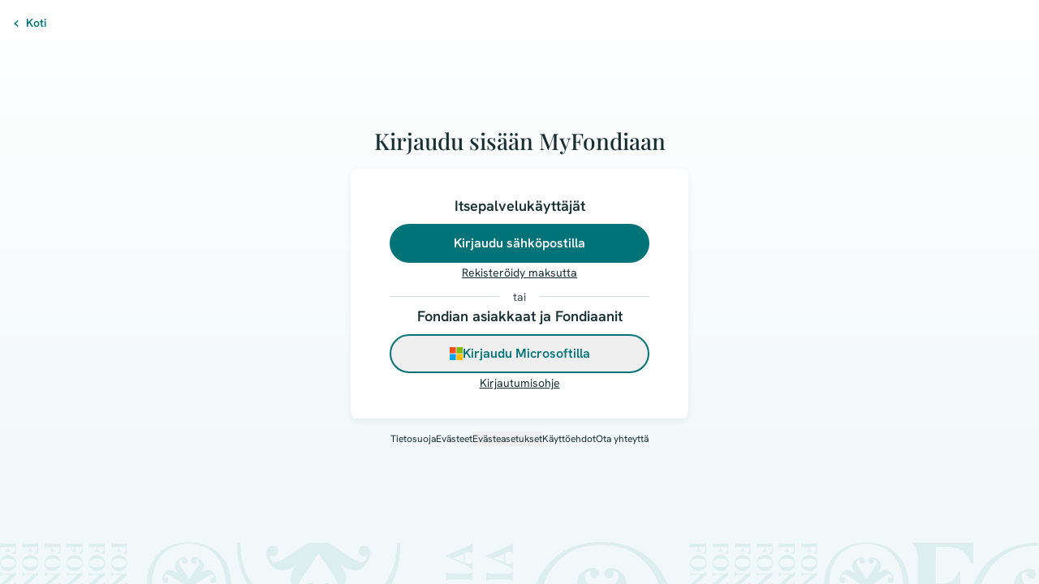

--- FILE ---
content_type: text/html; charset=utf-8
request_url: https://beta-my.fondia.com/fi/fi/login?callbackUrl=https%3A%2F%2Fbeta-my.fondia.com%2Fsv%2Fterms-of-service
body_size: 5302
content:
<!DOCTYPE html><html lang="fi"><head><meta charSet="utf-8" data-next-head=""/><meta name="viewport" content="width=device-width" data-next-head=""/><meta property="og:type" content="website" data-next-head=""/><meta property="og:title" content="Kirjaudu sisään | MyFondia" data-next-head=""/><meta property="og:url" content="https://beta-my.fondia.com/fi/fi/login" data-next-head=""/><meta name="twitter:card" content="summary" data-next-head=""/><meta name="twitter:site" content="@fondia" data-next-head=""/><meta name="twitter:title" content="Kirjaudu sisään | MyFondia" data-next-head=""/><title data-next-head="">Kirjaudu sisään | MyFondia</title><link rel="preload" href="/fonts/HankenGrotesk-Bold.ttf" as="font" crossorigin="" data-next-head=""/><link rel="preload" href="/fonts/HankenGrotesk-SemiBold.ttf" as="font" crossorigin="" data-next-head=""/><link rel="preload" href="/fonts/HankenGrotesk-Regular.ttf" as="font" crossorigin="" data-next-head=""/><link rel="preload" href="/fonts/PlayfairDisplay-Medium.ttf" as="font" crossorigin="" data-next-head=""/><script nonce="K1iufW4Os0gMtR0QGXOkwA==">
  window.dataLayer = window.dataLayer ||[];
  function gtag(){dataLayer.push(arguments);}
  gtag('consent','default',{
    'ad_storage':'denied',
    'analytics_storage':'denied',
    'ad_user_data':'denied',
    'ad_personalization':'denied',
    'personalization_storage':'denied',
    'functionality_storage':'granted',
    'security_storage':'granted',
    'wait_for_update': 500
  });
  gtag('set', 'ads_data_redaction', true);
  </script><script id="osanoPreloadScript" nonce="K1iufW4Os0gMtR0QGXOkwA==">;(function(w,o,d){w[o]=w[o]||function(){w[o][d].push(arguments)};w[o][d]=w[o][d]||[]})(window,'Osano','data');
window.Osano('onConsentSaved', (data) => {
if (!window.ldanalytics) {
window.ldanalytics = [];
}
if (data?.['ANALYTICS'] === 'ACCEPT') {
window.ldanalytics.push(function (a) {
a.toggleTracking(true, false);
});
} else {
window.ldanalytics.push(function (a) {
a.toggleTracking(false, false);
});
}
});</script><script id="osanoCookieManagerScript" nonce="K1iufW4Os0gMtR0QGXOkwA==" src="https://cmp.osano.com/AzqVbSU5OWErwJR8Q/4da8b429-450a-453e-9491-045fd06f7019/osano.js?language=fi"></script><link rel="apple-touch-icon" sizes="180x180" href="/app-icons/apple-touch-icon.png"/><link rel="icon" type="image/png" sizes="32x32" href="/app-icons/favicon-32x32.png" media="(prefers-color-scheme: light)"/><link rel="icon" type="image/png" sizes="32x32" href="/app-icons/favicon-32x32-dark.png" media="(prefers-color-scheme: dark)"/><link rel="icon" type="image/png" sizes="16x16" href="/app-icons/favicon-16x16.png" media="(prefers-color-scheme: light)"/><link rel="icon" type="image/png" sizes="16x16" href="/app-icons/favicon-16x16-dark.png" media="(prefers-color-scheme: dark)"/><link rel="manifest" href="/app-icons/site.webmanifest"/><link rel="mask-icon" href="/app-icons/safari-pinned-tab.svg" color="#004650"/><meta name="msapplication-TileColor" content="#004650"/><meta name="theme-color" content="#ffffff"/><script nonce="K1iufW4Os0gMtR0QGXOkwA==">window.__webpack_nonce__ = "K1iufW4Os0gMtR0QGXOkwA=="</script><meta http-equiv="Content-Security-Policy" content=" default-src &#x27;self&#x27;; script-src &#x27;self&#x27; &#x27;unsafe-inline&#x27; &#x27;strict-dynamic&#x27; &#x27;sha256-tULKOW7a275YTz23XFudriFPH2BWxAEy9j/fPvx6ouY=&#x27; &#x27;nonce-K1iufW4Os0gMtR0QGXOkwA==&#x27; https://cmp.osano.com/ https://app.storyblok.com/f/storyblok-latest.js https://www.googletagmanager.com https://www.googleadservices.com https://www.google.com https://googleads.g.doubleclick.net https://*.leadoo.com https://*.hubspot.com; connect-src &#x27;self&#x27; ws://socket.storyblok.com https://api.storyblok.com https://cmp.osano.com/ https://*.api.osano.com/ https://*.google-analytics.com https://*.analytics.google.com https://www.google.com https://stats.g.doubleclick.net https://googleads.g.doubleclick.net https://*.hubapi.com https://*.hscollectedforms.net https://*.hubspot.com https://px.ads.linkedin.com https://*.leadoo.com https://*.teksti.ai https://publish.ne.cision.com/Subscription/SubscribeWithCaptcha https://forms-eu1.hsforms.com https://hubspot-forms-static-embed-eu1.s3.amazonaws.com; style-src &#x27;self&#x27; &#x27;unsafe-inline&#x27; http://app.storyblok.com https://cmp.osano.com/ https://*.leadoo.com; style-src-elem &#x27;self&#x27; &#x27;unsafe-inline&#x27; http://app.storyblok.com https://fonts.googleapis.com https://*.leadoo.com; font-src &#x27;self&#x27; https://fonts.gstatic.com https://*.leadoo.com; img-src &#x27;self&#x27; data: https: https://img2.storyblok.com https://a.storyblok.com https://publish.ne.cision.com https://*.hubspot.com; media-src https://a.storyblok.com https://dreambroker.com https://qcnl.tv; base-uri &#x27;none&#x27;; form-action https://forms-eu1.hsforms.com; manifest-src &#x27;self&#x27;; frame-src https://www.googletagmanager.com https://tools.eurolandir.com https://tools.euroland.com https://*.leadoo.com https://*.hubspot.com https://dreambroker.com https://qcnl.tv https://www.google.com https://forms-eu1.hsforms.com https://search.fondia.com; object-src &#x27;none&#x27;; child-src &#x27;self&#x27;; worker-src &#x27;self&#x27; blob:;upgrade-insecure-requests;"/><meta name="referrer" content="strict-origin"/><script nonce="K1iufW4Os0gMtR0QGXOkwA==">
            (function(w,d,s,l,i){w[l]=w[l]||[];w[l].push({'gtm.start':
            new Date().getTime(),event:'gtm.js'});var f=d.getElementsByTagName(s)[0],
            j=d.createElement(s),dl=l!='dataLayer'?'&l='+l:'';j.async=true;j.src=
            'https://www.googletagmanager.com/gtm.js?id='+i+dl;f.parentNode.insertBefore(j,f);
            })(window,document,'script','dataLayer','GTM-MRWV549');
            </script><script nonce="K1iufW4Os0gMtR0QGXOkwA==" type="text/javascript" async="" id="leadooDefaultBotScript" src="https://bot.leadoo.com/bot/dynamic.js?company=b1803165&amp;mode=spa"></script><script nonce="K1iufW4Os0gMtR0QGXOkwA==" type="text/javascript" async="" id="leadooSmartProfiles">
(function(l,a,d,y,b,u,g){u=a.createElement(d);u.async=1;u.src=y;g=a.getElementsByTagName(d)[0];
    g.parentNode.insertBefore(u,g);(l[b]=l[b]||[]).unshift(function(_){_.pageVisit();});})(window,
    document,"script","https://bot.leadoo.com/i/al/lanlt.js?code=b1803165","ldanalytics");

    if (!window.ldanalytics) {
      window.ldanalytics = [];
    };
    window.ldanalytics.push(function (a) {
      a.toggleTracking(true, false);
    });
  </script><link nonce="K1iufW4Os0gMtR0QGXOkwA==" rel="preload" href="/_next/static/css/f55e16fca28e24c9.css" as="style"/><link nonce="K1iufW4Os0gMtR0QGXOkwA==" rel="stylesheet" href="/_next/static/css/f55e16fca28e24c9.css" data-n-g=""/><noscript data-n-css="K1iufW4Os0gMtR0QGXOkwA=="></noscript><script defer="" nonce="K1iufW4Os0gMtR0QGXOkwA==" nomodule="" src="/_next/static/chunks/polyfills-42372ed130431b0a.js"></script><script src="/_next/static/chunks/webpack-587ee0516b9efb79.js" nonce="K1iufW4Os0gMtR0QGXOkwA==" defer=""></script><script src="/_next/static/chunks/framework-c24bf3e8d90f8d3a.js" nonce="K1iufW4Os0gMtR0QGXOkwA==" defer=""></script><script src="/_next/static/chunks/main-2c43b653add2f398.js" nonce="K1iufW4Os0gMtR0QGXOkwA==" defer=""></script><script src="/_next/static/chunks/pages/_app-3038a05632b07fd9.js" nonce="K1iufW4Os0gMtR0QGXOkwA==" defer=""></script><script src="/_next/static/chunks/889-441a82720fc3f1bc.js" nonce="K1iufW4Os0gMtR0QGXOkwA==" defer=""></script><script src="/_next/static/chunks/pages/%5Bcountry%5D/%5Blang%5D/%5B%5B...slug%5D%5D-8080e278a9b68659.js" nonce="K1iufW4Os0gMtR0QGXOkwA==" defer=""></script><script src="/_next/static/VlaBla-qiDtDpx0IlFX9X/_buildManifest.js" nonce="K1iufW4Os0gMtR0QGXOkwA==" defer=""></script><script src="/_next/static/VlaBla-qiDtDpx0IlFX9X/_ssgManifest.js" nonce="K1iufW4Os0gMtR0QGXOkwA==" defer=""></script></head><body><noscript><iframe title="GTM" src="https://www.googletagmanager.com/ns.html?id=GTM-MRWV549" height="0" width="0" style="display:none;visibility:hidden"></iframe></noscript><script nonce="K1iufW4Os0gMtR0QGXOkwA==" async="" id="hs-script-loader" src="https://js.hs-scripts.com/143148237.js"></script><div id="__next"><div class="Default_bg-gradient__7IyND"><div class="Default_defaultWrapper__huHJe Default_bg-pattern__F4Orj"><main></main></div></div></div><script id="__NEXT_DATA__" type="application/json" nonce="K1iufW4Os0gMtR0QGXOkwA==">{"props":{"pageProps":{"key":"aedd9ad0-78e1-446e-a214-9db23723297e","story":{"name":"login","created_at":"2023-04-04T05:51:15.288Z","published_at":"2025-09-08T13:54:03.669Z","updated_at":"2025-09-08T13:54:03.686Z","id":286565827,"uuid":"aedd9ad0-78e1-446e-a214-9db23723297e","content":{"_uid":"dd8b753e-59bc-4e7e-ba73-67640653d8b8","body":[{"_uid":"eef60be6-77d1-4610-8f44-ddfa9200e09d","title":"Kirjaudu sisään MyFondiaan","footer":{"name":"Footer links","created_at":"2023-11-08T10:37:37.882Z","published_at":"2023-11-08T10:48:21.669Z","updated_at":"2023-11-08T10:48:21.696Z","id":403299483,"uuid":"b8ca29fc-fbde-4d7f-beaa-c8ac27e96367","content":{"_uid":"11783505-81d7-47bc-808a-54502a85fa3c","links":[{"_uid":"c21efec1-c47b-4966-860f-f1251251fb09","link_url":{"url":"https://fondia.com/fi/fi/tietosuoja","target":"_self","linktype":"url","fieldtype":"multilink","cached_url":"https://fondia.com/fi/fi/tietosuoja"},"component":"link-text-and-url","link_text":"Tietosuoja","target_blank":true},{"_uid":"2038b64b-f0ef-4a4f-9e87-953e6c315cf0","link_url":{"url":"https://fondia.com/fi/fi/evasteet","linktype":"url","fieldtype":"multilink","cached_url":"https://fondia.com/fi/fi/evasteet"},"component":"link-text-and-url","link_text":"Evästeet","target_blank":true},{"_uid":"bba7c97c-8bf7-49fe-a409-88919164ef61","title":"Evästeasetukset","component":"open-cookie-consent-link"},{"_uid":"1e3d4dc1-dfad-473e-8e5f-7c86f382a900","link_url":{"url":"https://beta-my.fondia.com/fi/fi/terms-of-service","linktype":"url","fieldtype":"multilink","cached_url":"https://beta-my.fondia.com/fi/fi/terms-of-service"},"component":"link-text-and-url","link_text":"Käyttöehdot","target_blank":true},{"_uid":"0276e1c3-f6f7-4866-b178-ac1356e3b1ef","link_url":{"url":"https://fondia.com/fi/fi/ota-yhteytta","linktype":"url","fieldtype":"multilink","cached_url":"https://fondia.com/fi/fi/ota-yhteytta"},"component":"link-text-and-url","link_text":"Ota yhteyttä","target_blank":true}],"component":"footer-links"},"slug":"footer-links","full_slug":"myfondia/fi/fi/website-components/footer-links","sort_by_date":null,"position":-30,"tag_list":[],"is_startpage":false,"parent_id":283123455,"meta_data":null,"group_id":"b7f1c4d0-06c1-4c81-9293-c440af0e81c7","first_published_at":"2023-02-08T09:40:58.237Z","release_id":null,"lang":"default","path":null,"alternates":[],"default_full_slug":null,"translated_slugs":null,"_stopResolving":true},"component":"login-landing","emailLogin":[{"_uid":"ac6a2423-e597-4d21-b154-ff2100e6720f","text":"Syötä sähköpostiosoitteesi, jotta voimme lähettää sinulle kirjautumislinkin.","title":"Kirjaudu sähköpostilla","component":"login-with-email","inputLabel":"Työsähköpostiosoite","backButtonText":"Takaisin","sendButtonText":"Lähetä linkki","inputPlaceholder":"Esim. “nimi@yritykseni.fi”","submitErrorMessage":"Jotain meni pieleen meidän päässämme. Yritäthän uudelleen! Jos ongelma jatkuu, ota meihin yhteyttä.","invalidEmailMessage":"Sähköpostin tulee olla oikeassa muodossa","fieldRequiredMessage":"Täydennä pakollinen kenttä","fieldMaxLengthMessage":"Tekstin tulee sisältää enintään ${max} merkkiä"}],"returnLink":[{"_uid":"af42d796-ee7c-4333-ae92-bd1f8c42ae3b","link_url":{"id":"6fde5b7e-3ea0-4a9e-b2b4-e3e4b669c14d","url":"myfondia/fi/fi/","linktype":"story","fieldtype":"multilink","cached_url":"myfondia/fi/fi/"},"component":"link-text-and-url","link_text":"Koti","target_blank":false}],"signUpLink":[{"_uid":"6e8c2a3f-3b80-47cb-9b2c-3dd7fc29aee5","link_url":{"id":"a3f99c4a-5d9a-410a-9993-e6bfdf770b60","url":"myfondia/fi/fi/signup","linktype":"story","fieldtype":"multilink","cached_url":"myfondia/fi/fi/signup"},"component":"link-text-and-url","link_text":"Rekisteröidy maksutta","target_blank":false}],"signUpText":"Ei tiliä? ${signUpLink}","dividerText":"tai","supportLink":[{"_uid":"9a660b8e-9d48-4c17-a95f-37c436c12e49","link_url":{"id":"20e9e6a8-4b84-4c66-bff7-4155d2531d22","url":"myfondia/fi/fi/ms-sign-in-help","linktype":"story","fieldtype":"multilink","cached_url":"myfondia/fi/fi/help"},"component":"link-text-and-url","link_text":"Kirjautumisohje","target_blank":false}],"loginLinkInfo":[{"_uid":"f06e6924-f51f-4728-8407-81c3095b8982","title":"Tarkista sähköpostisi","component":"login-link-info","redoButtonTitle":"Aloita alusta","redoDescription":"Kirjoititko osoitteesi väärin? ${redoButtonTitle}.","resendButtonTitle":"uudelleenlähetystä","resendDescription":"Sähköpostia ei löydy? Tarkistathan roskapostikansiosi. Voit myös yrittää sähköpostin ${resendButtonTitle}.","emailSentParagraph":"Sähköposti on nyt matkalla osoitteeseesi ${userEmail}. Klikkaa viestissä olevaa nappia ja aloita MyFondian käyttäminen.","linkValidParagraph":"Napin osoite on käytössä 30 minuutin ajan tai kunnes se on kertaalleen käytetty MyFondiaan pääsyyn.","resendErrorMessage":"Sähköpostin uudelleenlähetys epäonnistui. Yritäthän uudelleen! Jos ongelma jatkuu, ota meihin yhteyttä.","resendSuccessMessage":"Sähköposti uudelleenlähetetty onnistuneesti."}],"invalidEmailLogin":[{"_uid":"8c36c4c4-0006-4ff5-b974-0602401e916a","title":"Virheellinen kirjautumislinkki","component":"invalid-login-link-info","contactLink":[{"_uid":"0b98bcba-084c-4b3f-8c71-df8f21e0ee54","link_url":{"id":"","url":"https://fondia.com/fi/fi/ota-yhteytta","linktype":"url","fieldtype":"multilink","cached_url":"https://fondia.com/fi/fi/ota-yhteytta"},"component":"link-text-and-url","link_text":"ota yhteyttä.","target_blank":false}],"supportLinks":[{"_uid":"9679f786-f548-4e2d-8e7e-808dc2120191","link_url":{"id":"","url":"https://fondia.com/en/en/contact","linktype":"url","fieldtype":"multilink","cached_url":"https://fondia.com/en/en/contact"},"component":"link-text-and-url","link_text":"Support page","target_blank":false}],"loginParagraph":"Linkki on joko virheellinen tai jo kertaalleen käytetty. Ole hyvä ja ${loginButtonTitle}","signupParagraph":"tai ${signupButtonTitle}.","loginButtonTitle":"kirjaudu sisään","signupButtonTitle":"rekisteröidy uudelleen","contactUsParagraph":"Jos ongelmat jatkuvat, ","contactUsButtonTitle":"ota yhteyttä"}],"loginErrorMessage":"Jotain meni pieleen meidän päässämme. Yritäthän uudelleen! Jos ongelma jatkuu, ota meihin yhteyttä.","regularButtonText":"Kirjaudu sähköpostilla","verifiedButtonText":"Kirjaudu Microsoftilla","regularAccountsText":"Itsepalvelukäyttäjät","verifiedAccountsText":"Fondian asiakkaat ja Fondiaanit","emailLoginErrorMessage":"Tämän sisällön käyttäminen vaatii Microsoft-kirjautumisen."}],"layout":[{"_uid":"57547365-69e6-4c94-80ed-925e326ca9b1","footer":"","header":"","whiteBg":false,"bgPattern":true,"component":"default-layout","cookieConsent":""}],"metadata":{"_uid":"c7920cea-2249-4fd8-88eb-dda6802182d9","title":"Kirjaudu sisään | MyFondia","plugin":"meta-fields","description":""},"og_image":{"id":null,"alt":null,"name":"","focus":null,"title":null,"filename":"","copyright":null,"fieldtype":"asset"},"og_title":"","pageName":"","component":"page-with-layout","cookie_consent":"","og_description":""},"slug":"login","full_slug":"myfondia/fi/fi/login","sort_by_date":null,"position":-20,"tag_list":[],"is_startpage":false,"parent_id":283113895,"meta_data":null,"group_id":"76bc35bd-6069-445b-8d7b-7a141ebbe701","first_published_at":"2023-04-04T15:57:23.930Z","release_id":null,"lang":"default","path":null,"alternates":[],"default_full_slug":null,"translated_slugs":null},"preview":false},"__N_SSG":true},"page":"/[country]/[lang]/[[...slug]]","query":{"country":"fi","lang":"fi","slug":["login"]},"buildId":"VlaBla-qiDtDpx0IlFX9X","isFallback":false,"isExperimentalCompile":false,"gsp":true,"scriptLoader":[]}</script></body></html>

--- FILE ---
content_type: text/css; charset=UTF-8
request_url: https://beta-my.fondia.com/_next/static/css/f55e16fca28e24c9.css
body_size: 26880
content:
.AiLawyer_ai-lawyer__Mc0WK{width:100%;padding-left:24px;padding-right:24px}@media (min-width:1024px){.AiLawyer_ai-lawyer__Mc0WK{width:100%;margin-right:auto;margin-left:auto}@media (min-width:320px){.AiLawyer_ai-lawyer__Mc0WK{max-width:320px}}@media (min-width:480px){.AiLawyer_ai-lawyer__Mc0WK{max-width:480px}}@media (min-width:768px){.AiLawyer_ai-lawyer__Mc0WK{max-width:768px}}@media (min-width:1024px){.AiLawyer_ai-lawyer__Mc0WK{max-width:1024px}}@media (min-width:1280px){.AiLawyer_ai-lawyer__Mc0WK{max-width:1280px}}@media (min-width:1536px){.AiLawyer_ai-lawyer__Mc0WK{max-width:1536px}}}@media (min-width:768px){.AiLawyer_ai-lawyer__Mc0WK{padding-left:32px;padding-right:32px}}@media (min-width:1024px){.AiLawyer_ai-lawyer__Mc0WK{padding-left:48px;padding-right:48px}}@media (min-width:1280px){.AiLawyer_ai-lawyer__Mc0WK{padding-left:64px;padding-right:64px}}.AiLawyer_ai-lawyer__Mc0WK{display:grid;grid-template-columns:repeat(12,minmax(0,1fr));-moz-column-gap:8px;column-gap:8px}@media (min-width:768px){.AiLawyer_ai-lawyer__Mc0WK{-moz-column-gap:16px;column-gap:16px}}@media (min-width:1024px){.AiLawyer_ai-lawyer__Mc0WK{-moz-column-gap:24px;column-gap:24px}}@media (min-width:1536px){.AiLawyer_ai-lawyer__Mc0WK{-moz-column-gap:32px;column-gap:32px}}.AiLawyer_margin-bottom__cMong{padding-bottom:32px}@media (min-width:768px){.AiLawyer_margin-bottom__cMong{padding-bottom:48px}}@media (min-width:1280px){.AiLawyer_margin-bottom__cMong{padding-bottom:64px}}.AiLawyer_margin-top__HPKEg{padding-top:32px}@media (min-width:768px){.AiLawyer_margin-top__HPKEg{padding-top:48px}}@media (min-width:1280px){.AiLawyer_margin-top__HPKEg{padding-top:64px}}.AiLawyer_wrapper__nu6cR{grid-column:span 12/span 12;border-radius:8px}@media (min-width:1024px){.AiLawyer_wrapper__nu6cR{grid-column:span 10/span 10;grid-column-start:2}}@media (min-width:1280px){.AiLawyer_wrapper__nu6cR{grid-column:span 8/span 8;grid-column-start:3}}@media (min-width:1536px){.AiLawyer_wrapper__nu6cR{padding-left:64px;padding-right:64px}}.AiLawyer_widget__ankJZ>div{min-height:30rem;border-radius:8px;--tw-shadow:0px 1px 3px rgba(51,92,93,0.25);--tw-shadow-colored:0px 1px 3px var(--tw-shadow-color);box-shadow:var(--tw-ring-offset-shadow,0 0 #0000),var(--tw-ring-shadow,0 0 #0000),var(--tw-shadow)}.AiLawyer_disclaimer__THBTj{margin-bottom:0;margin-top:16px;font-size:12px;line-height:18px}@media (min-width:768px){.AiLawyer_disclaimer__THBTj{margin-top:24px}}.Icon_icon__FjwEx{width:16px;height:16px}.Icon_icon__FjwEx.Icon_x8__mRAQE{width:8px;height:8px}.Icon_icon__FjwEx.Icon_x12__QCUhM{width:12px;height:12px}.Icon_icon__FjwEx.Icon_x16__op7At{width:16px;height:16px}.Icon_icon__FjwEx.Icon_x20__R8UdI{width:20px;height:20px}.Icon_icon__FjwEx.Icon_x24__FHKIi{width:24px;height:24px}.Icon_icon__FjwEx.Icon_x32__A3M5J{width:32px;height:32px}.Icon_icon__FjwEx.Icon_x48__fH7OM{width:48px;height:48px}.Icon_icon__FjwEx.Icon_x64__Yid4o{width:64px;height:64px}.Icon_icon__FjwEx.Icon_interaction-default__dFtdR{--tw-text-opacity:1;color:rgb(0 115 120/var(--tw-text-opacity))}.Icon_icon__FjwEx.Icon_interaction-default-hover__qNuS6{--tw-text-opacity:1;color:rgb(0 70 80/var(--tw-text-opacity))}.Icon_icon__FjwEx.Icon_interaction-alternative__Drp_i{--tw-text-opacity:1;color:rgb(23 46 50/var(--tw-text-opacity))}.Icon_icon__FjwEx.Icon_interaction-alternative-hover__R3uD5{--tw-text-opacity:1;color:rgb(95 114 119/var(--tw-text-opacity))}.Icon_icon__FjwEx.Icon_interaction-inverted__nl5pa{--tw-text-opacity:1;color:rgb(255 255 255/var(--tw-text-opacity))}.Icon_icon__FjwEx.Icon_interaction-inverted-hover__XYJ9A{--tw-text-opacity:1;color:rgb(230 250 251/var(--tw-text-opacity))}.Icon_icon__FjwEx.Icon_status-danger__j_JoK{--tw-text-opacity:1;color:rgb(184 10 93/var(--tw-text-opacity))}.Icon_icon__FjwEx.Icon_status-warning__fv7xL{--tw-text-opacity:1;color:rgb(133 85 0/var(--tw-text-opacity))}.Icon_icon__FjwEx.Icon_status-success__YO9XU{--tw-text-opacity:1;color:rgb(0 105 85/var(--tw-text-opacity))}.Icon_icon__FjwEx.Icon_status-info__tab1_{--tw-text-opacity:1;color:rgb(34 61 131/var(--tw-text-opacity))}.Icon_icon__FjwEx.Icon_status-danger-accent__APyNy{--tw-text-opacity:1;color:rgb(242 13 123/var(--tw-text-opacity))}.Icon_icon__FjwEx.Icon_status-warning-accent__M2Fhn{--tw-text-opacity:1;color:rgb(255 170 35/var(--tw-text-opacity))}.Icon_icon__FjwEx.Icon_status-success-accent__5MCo5{--tw-text-opacity:1;color:rgb(0 182 149/var(--tw-text-opacity))}.Icon_icon__FjwEx.Icon_status-info-accent__lp4Gk{--tw-text-opacity:1;color:rgb(84 130 248/var(--tw-text-opacity))}.Icon_icon__FjwEx.Icon_palette-grey-pale__YzX1h{--tw-text-opacity:1;color:rgb(207 223 226/var(--tw-text-opacity))}.Icon_icon__FjwEx.Icon_palette-grey-dark__mCA2r{--tw-text-opacity:1;color:rgb(95 114 119/var(--tw-text-opacity))}.Icon_margin-left__mlJUD{margin-left:8px}.Icon_margin-right__0IMJs{margin-right:8px}.Icon_is-inline__ZNP_O{display:inline}.Icon_is-inline-block__y0may{display:inline-block}.Spinner_wrapper__YEyI1{display:inline-flex;flex-wrap:nowrap;align-items:center}.Spinner_spinner__72kv9{display:flex}.Spinner_with-text__1HHDR{margin-right:16px}.Spinner_with-text__1HHDR.Spinner_small__n5fSk{margin-right:8px}.Spinner_small-text__mSjYS{font-size:14px;line-height:20px}.Spinner_default__fzQ6F{--tw-text-opacity:1;color:rgb(0 115 120/var(--tw-text-opacity))}.Spinner_dark-text__l9eGY,.Spinner_dark___fgbP{--tw-text-opacity:1;color:rgb(0 70 80/var(--tw-text-opacity))}.Spinner_inverted-text__VpOQI,.Spinner_inverted__7Oby7{--tw-text-opacity:1;color:rgb(255 255 255/var(--tw-text-opacity))}.Button_button__CVJQN{position:relative;display:inline-flex;height:48px;cursor:pointer;flex-direction:row;align-items:center;-moz-column-gap:8px;column-gap:8px;border-radius:9999px;padding-left:48px;padding-right:48px;font-size:16px;line-height:24px}.Button_title__DnEiS{font-weight:600}.Button_button__CVJQN>*{pointer-events:none}.Button_button__CVJQN.Button_primary__4C3tZ{--tw-bg-opacity:1;background-color:rgb(0 115 120/var(--tw-bg-opacity));--tw-text-opacity:1;color:rgb(255 255 255/var(--tw-text-opacity))}.Button_button__CVJQN.Button_primary__4C3tZ:not(.Button_disabled__5oOZX):not(.Button_loading__Tlyvm):hover{--tw-bg-opacity:1;background-color:rgb(0 70 80/var(--tw-bg-opacity))}.Button_button__CVJQN.Button_primary__4C3tZ:not(.Button_disabled__5oOZX):not(.Button_loading__Tlyvm):active{opacity:.6}.Button_button__CVJQN.Button_primary__4C3tZ:focus{outline-style:solid;outline-width:2px;outline-offset:2px;outline-color:#007378}.Button_button__CVJQN.Button_small__S6aMt{height:36px;padding-left:24px;padding-right:24px;font-size:14px;line-height:20px}.Button_button__CVJQN.Button_extra-small__P_WP5{height:24px;padding-left:16px;padding-right:16px;font-size:12px;line-height:18px}.Button_button__CVJQN.Button_secondary__bJVfd{border-width:2px;border-style:solid;--tw-border-opacity:1;border-color:rgb(0 115 120/var(--tw-border-opacity));--tw-text-opacity:1;color:rgb(0 115 120/var(--tw-text-opacity))}.Button_button__CVJQN.Button_secondary__bJVfd:not(.Button_disabled__5oOZX):not(.Button_loading__Tlyvm):hover{--tw-border-opacity:1;border-color:rgb(0 70 80/var(--tw-border-opacity));--tw-text-opacity:1;color:rgb(0 70 80/var(--tw-text-opacity))}.Button_button__CVJQN.Button_secondary__bJVfd:not(.Button_disabled__5oOZX):not(.Button_loading__Tlyvm):active{opacity:.6}.Button_button__CVJQN.Button_secondary__bJVfd:focus{outline-style:solid;outline-width:2px;outline-offset:2px;outline-color:#007378}.Button_button__CVJQN.Button_link__GEiPu{border-radius:0;--tw-text-opacity:1;color:rgb(0 115 120/var(--tw-text-opacity))}.Button_button__CVJQN.Button_link__GEiPu .Button_title__DnEiS{text-align:left;font-weight:600}.Button_button__CVJQN.Button_link__GEiPu:not(.Button_disabled__5oOZX):not(.Button_loading__Tlyvm):hover{--tw-text-opacity:1;color:rgb(0 70 80/var(--tw-text-opacity));text-decoration-line:underline}.Button_button__CVJQN.Button_link__GEiPu:not(.Button_disabled__5oOZX):not(.Button_loading__Tlyvm):active{--tw-text-opacity:1;color:rgb(0 70 80/var(--tw-text-opacity));opacity:.6}.Button_button__CVJQN.Button_link__GEiPu:focus{outline-style:solid;outline-width:2px;outline-offset:2px;outline-color:#007378}.Button_button__CVJQN.Button_link-no-side-paddings__p3gvA{padding-left:0;padding-right:0}.Button_button__CVJQN.Button_link-no-paddings__FLpCq{height:auto;padding-left:0;padding-right:0}.Button_button__CVJQN.Button_action__VldZW{height:32px;width:32px;justify-content:center;border-radius:4px;border-width:1px;border-style:solid;border-color:rgb(95 114 119/var(--tw-border-opacity));--tw-border-opacity:0.6;padding-left:0;padding-right:0;font-size:14px;line-height:20px;--tw-text-opacity:1;color:rgb(23 46 50/var(--tw-text-opacity))}@media (min-width:768px){.Button_button__CVJQN.Button_action__VldZW{width:auto;padding-left:16px;padding-right:16px}}.Button_button__CVJQN.Button_action__VldZW:not(.Button_disabled__5oOZX):not(.Button_loading__Tlyvm):hover{--tw-border-opacity:1;--tw-bg-opacity:1;background-color:rgb(225 238 241/var(--tw-bg-opacity))}.Button_button__CVJQN.Button_action__VldZW:not(.Button_disabled__5oOZX):not(.Button_loading__Tlyvm):active{opacity:.6}.Button_button__CVJQN.Button_action__VldZW:focus{outline-style:solid;outline-width:2px;outline-offset:2px;outline-color:#007378}.Button_button__CVJQN.Button_action__VldZW .Button_title__DnEiS{display:none;white-space:nowrap}@media (min-width:768px){.Button_button__CVJQN.Button_action__VldZW .Button_title__DnEiS{display:block}}.Button_button__CVJQN.Button_link-alternative__f5jH0{border-radius:0;--tw-text-opacity:1;color:rgb(23 46 50/var(--tw-text-opacity))}.Button_button__CVJQN.Button_link-alternative__f5jH0 .Button_title__DnEiS{font-weight:400}.Button_button__CVJQN.Button_link-alternative__f5jH0:not(.Button_disabled__5oOZX):not(.Button_loading__Tlyvm):hover{--tw-text-opacity:1;color:rgb(95 114 119/var(--tw-text-opacity));text-decoration-line:underline}.Button_button__CVJQN.Button_link-alternative__f5jH0:not(.Button_disabled__5oOZX):not(.Button_loading__Tlyvm):active{--tw-text-opacity:1;color:rgb(95 114 119/var(--tw-text-opacity));opacity:.6}.Button_button__CVJQN.Button_link-alternative__f5jH0:focus{outline-style:solid;outline-width:2px;outline-offset:2px;outline-color:#172E32}.Button_button__CVJQN.Button_primary__4C3tZ.Button_inverted__MR3qv{--tw-bg-opacity:1;background-color:rgb(255 255 255/var(--tw-bg-opacity));--tw-text-opacity:1;color:rgb(23 46 50/var(--tw-text-opacity))}.Button_button__CVJQN.Button_primary__4C3tZ.Button_inverted__MR3qv:not(.Button_disabled__5oOZX):not(.Button_loading__Tlyvm):hover{--tw-bg-opacity:1;background-color:rgb(230 250 251/var(--tw-bg-opacity))}.Button_button__CVJQN.Button_primary__4C3tZ.Button_inverted__MR3qv:not(.Button_disabled__5oOZX):not(.Button_loading__Tlyvm):active{opacity:.6}.Button_button__CVJQN.Button_primary__4C3tZ.Button_inverted__MR3qv:focus{--tw-border-opacity:1;border-color:rgb(23 46 50/var(--tw-border-opacity));outline-style:solid;outline-width:2px;outline-offset:2px;outline-color:#FFFFFF}.Button_button__CVJQN.Button_secondary__bJVfd.Button_inverted__MR3qv{border-width:2px;border-style:solid;--tw-border-opacity:1;border-color:rgb(255 255 255/var(--tw-border-opacity));--tw-text-opacity:1;color:rgb(255 255 255/var(--tw-text-opacity))}.Button_button__CVJQN.Button_secondary__bJVfd.Button_inverted__MR3qv:not(.Button_disabled__5oOZX):not(.Button_loading__Tlyvm):active{opacity:.6}.Button_button__CVJQN.Button_secondary__bJVfd.Button_inverted__MR3qv:not(.Button_disabled__5oOZX):not(.Button_loading__Tlyvm):hover{--tw-border-opacity:1;border-color:rgb(230 250 251/var(--tw-border-opacity));--tw-text-opacity:1;color:rgb(230 250 251/var(--tw-text-opacity))}.Button_button__CVJQN.Button_secondary__bJVfd.Button_inverted__MR3qv:focus{--tw-border-opacity:1;border-color:rgb(255 255 255/var(--tw-border-opacity));outline-style:solid;outline-width:2px;outline-offset:2px;outline-color:#FFFFFF}.Button_button__CVJQN.Button_link__GEiPu.Button_inverted__MR3qv{--tw-text-opacity:1;color:rgb(255 255 255/var(--tw-text-opacity))}.Button_button__CVJQN.Button_link__GEiPu.Button_inverted__MR3qv:not(.Button_disabled__5oOZX):not(.Button_loading__Tlyvm):hover{--tw-text-opacity:1;color:rgb(230 250 251/var(--tw-text-opacity))}.Button_button__CVJQN.Button_link__GEiPu.Button_inverted__MR3qv:not(.Button_disabled__5oOZX):not(.Button_loading__Tlyvm):active{opacity:.6}.Button_button__CVJQN.Button_link__GEiPu.Button_inverted__MR3qv:focus{outline-style:solid;outline-width:2px;outline-offset:2px;outline-color:#FFFFFF}.Button_button__CVJQN.Button_full-width__C_SXo{display:flex;justify-content:center}button.Button_button__CVJQN.Button_full-width__C_SXo{width:100%}.Button_button__CVJQN.Button_full-width__C_SXo.Button_accordion-toggle__fVQ45{justify-content:space-between;padding-left:32px;padding-right:32px}.Button_button__CVJQN.Button_full-width__C_SXo.Button_accordion-toggle__fVQ45.Button_small__S6aMt{padding-left:24px;padding-right:24px}.Button_loading__Tlyvm .Button_icon__OJQO9,.Button_loading__Tlyvm .Button_title__DnEiS{visibility:hidden}.Button_spinner-wrapper__wS0zZ{position:absolute;inset:0;display:flex;align-items:center;justify-content:center}.Button_disabled__5oOZX{filter:grayscale(60%);cursor:not-allowed;opacity:.5}.Button_underlined__3AddD{text-decoration-line:underline}.Close_close-button-corner__4Y9vD{position:absolute;right:8px;top:8px}@media (min-width:1280px){.Close_close-button-corner__4Y9vD{right:16px;top:16px}}.Close_close-button-corner__4Y9vD>button{padding:4px;opacity:.6}@media (min-width:768px){.Close_close-button-corner__4Y9vD>button{padding:8px}}.Close_close-button-corner__4Y9vD>button:not(.Close_disabled__3cwWg):hover{opacity:1}.Close_close-button-corner__4Y9vD>button:not(.Close_disabled__3cwWg):active{opacity:.3}.Close_closeButtonCorner__DdHS_>button:focus{outline-style:solid;outline-width:2px;outline-offset:-2px;outline-color:#007378}.Close_close-button-corner__4Y9vD>button.Close_disabled__3cwWg{cursor:not-allowed;opacity:.3}.Close_close-icon-large__XOsAv{display:none}@media (min-width:768px){.Close_close-icon-large__XOsAv{display:block}.Close_close-icon-small__l3DXt{display:none}}.Link_link-container__wCBRq{display:inline-block;width:auto;cursor:pointer}.Link_link__srJeS{display:flex;flex-direction:row;align-items:center;justify-content:flex-start}.Link_link-container__wCBRq.Link_inline-container__ohQaX,.Link_link__srJeS.Link_inline-link__BTfVn,.Link_text-container___remq{display:inline}.Link_link__srJeS.Link_xs__Z4NZg{font-size:12px;line-height:18px;font-weight:600}.Link_link__srJeS.Link_s__0J_Pc{font-size:14px;line-height:20px;font-weight:600}.Link_link__srJeS.Link_m__spoP_{font-size:16px;line-height:24px;font-weight:600}.Link_link__srJeS.Link_l__PZ3MR{font-size:20px;line-height:32px;font-weight:600}.Link_link__srJeS.Link_xl__z2rZI{font-size:20px;line-height:32px;font-weight:700}.Link_link__srJeS.Link_inherit__ITOKW{font-size:inherit;line-height:inherit;font-weight:600}.Link_icon-leading__bKSrW,.Link_icon-trailing__P5Wkc{bottom:1px;position:relative}.Link_icon-trailing__P5Wkc{display:inline;white-space:nowrap}.Link_link__srJeS.Link_l__PZ3MR .Link_icon-leading__bKSrW,.Link_link__srJeS.Link_l__PZ3MR .Link_icon-trailing__P5Wkc,.Link_link__srJeS.Link_m__spoP_ .Link_icon-leading__bKSrW,.Link_link__srJeS.Link_m__spoP_ .Link_icon-trailing__P5Wkc,.Link_link__srJeS.Link_xl__z2rZI .Link_icon-leading__bKSrW,.Link_link__srJeS.Link_xl__z2rZI .Link_icon-trailing__P5Wkc{bottom:2px}.Link_link__srJeS.Link_default__gsPWU{--tw-text-opacity:1;color:rgb(0 115 120/var(--tw-text-opacity))}.Link_link__srJeS.Link_default__gsPWU:hover{--tw-text-opacity:1;color:rgb(0 70 80/var(--tw-text-opacity));text-decoration-line:underline}.Link_link__srJeS.Link_default__gsPWU:active{border-style:none;--tw-text-opacity:1;color:rgb(0 70 80/var(--tw-text-opacity));opacity:.6}.Link_link__srJeS.Link_default__gsPWU:focus{outline-style:solid;outline-width:2px;outline-offset:2px;outline-color:#007378}.Link_link__srJeS.Link_inverted__nemvE{--tw-text-opacity:1;color:rgb(255 255 255/var(--tw-text-opacity))}.Link_link__srJeS.Link_inverted__nemvE:hover{--tw-text-opacity:1;color:rgb(230 250 251/var(--tw-text-opacity));text-decoration-line:underline}.Link_link__srJeS.Link_inverted__nemvE:active{border-style:none;--tw-text-opacity:1;color:rgb(230 250 251/var(--tw-text-opacity));opacity:.6}.Link_link__srJeS.Link_inverted__nemvE:focus{outline-style:solid;outline-width:2px;outline-offset:2px;outline-color:#FFFFFF}.Link_link__srJeS.Link_alternative__jlRmA{font-weight:400;--tw-text-opacity:1;color:rgb(23 46 50/var(--tw-text-opacity))}.Link_link__srJeS.Link_alternative__jlRmA:hover{--tw-text-opacity:1;color:rgb(95 114 119/var(--tw-text-opacity));text-decoration-line:underline}.Link_link__srJeS.Link_alternative__jlRmA:active{border-style:none;--tw-text-opacity:1;color:rgb(95 114 119/var(--tw-text-opacity));opacity:.6}.Link_link__srJeS.Link_alternative__jlRmA:focus{outline-style:solid;outline-width:2px;outline-offset:2px;outline-color:#172E32}.Link_link__srJeS.Link_alternative__jlRmA.Link_xl__z2rZI{font-weight:700}.Link_link__srJeS.Link_no-icon__Lhmgc{text-decoration-line:underline}.Link_link__srJeS.Link_no-link-underline__yqrlY{text-decoration-line:none}.SystemMessage_system-message__47mbp{display:inline-flex;-moz-column-gap:8px;column-gap:8px}.SystemMessage_size-default__3dlQB .SystemMessage_caption__y1JTe{font-size:16px;line-height:24px}.SystemMessage_size-small__fspKR .SystemMessage_caption__y1JTe{font-size:14px;line-height:20px}.SystemMessage_size-small__fspKR .SystemMessage_icon__UY7Fg{margin-top:2px}.SystemMessage_theme-success__6nbLH .SystemMessage_caption__y1JTe{--tw-text-opacity:1;color:rgb(0 105 85/var(--tw-text-opacity))}.SystemMessage_theme-warning__9FMtM .SystemMessage_caption__y1JTe{--tw-text-opacity:1;color:rgb(133 85 0/var(--tw-text-opacity))}.SystemMessage_theme-danger__5MUWu .SystemMessage_caption__y1JTe{--tw-text-opacity:1;color:rgb(184 10 93/var(--tw-text-opacity))}.SystemMessage_theme-info__Y7ddr .SystemMessage_caption__y1JTe{--tw-text-opacity:1;color:rgb(34 61 131/var(--tw-text-opacity))}.Paper_paper__voobv{width:100%;border-radius:8px;--tw-shadow:0px 3px 9px rgba(51,92,93,0.08);--tw-shadow-colored:0px 3px 9px var(--tw-shadow-color);box-shadow:var(--tw-ring-offset-shadow,0 0 #0000),var(--tw-ring-shadow,0 0 #0000),var(--tw-shadow)}@media print{.Paper_paper__voobv{border-radius:0;border-bottom-width:1px;--tw-border-opacity:1;border-color:rgb(207 223 226/var(--tw-border-opacity));--tw-shadow:0 0 #0000;--tw-shadow-colored:0 0 #0000;box-shadow:var(--tw-ring-offset-shadow,0 0 #0000),var(--tw-ring-shadow,0 0 #0000),var(--tw-shadow)}}.Paper_static__yk2d4{padding:24px}@media print{.Paper_static__yk2d4{padding:4px 0}}.Paper_responsive__SmGBm{padding:24px}@media (min-width:768px){.Paper_responsive__SmGBm{padding:32px 48px}}@media (min-width:1536px){.Paper_responsive__SmGBm{padding-top:48px;padding-bottom:48px}}@media print{.Paper_responsive__SmGBm{padding:16px 0}}.Paper_white__shkc2{--tw-bg-opacity:1;background-color:rgb(255 255 255/var(--tw-bg-opacity))}.Paper_grey__IZVvu{--tw-bg-opacity:1;background-color:rgb(236 247 248/var(--tw-bg-opacity));--tw-shadow:0 0 #0000;--tw-shadow-colored:0 0 #0000;box-shadow:var(--tw-ring-offset-shadow,0 0 #0000),var(--tw-ring-shadow,0 0 #0000),var(--tw-shadow)}.Paper_full-height__MuiW9{height:100%}.PaperPageWrapper_wrapper__nc0h7{display:flex;height:100%;width:100%;align-items:center;justify-content:center}.PaperPageWrapper_content__PtAD7{margin:16px;flex-grow:1;max-width:26rem}.PaperPageWrapper_title__BVaqu{text-align:center;margin-bottom:16px;font-family:PlayfairDisplay,serif;font-size:22px;font-weight:600;line-height:1.333;--tw-text-opacity:1;color:rgb(23 46 50/var(--tw-text-opacity))}@media (min-width:768px){.PaperPageWrapper_title__BVaqu{font-size:25px}}@media (min-width:1280px){.PaperPageWrapper_title__BVaqu{margin-bottom:24px;font-size:28px}}@media (min-width:768px){.PaperPageWrapper_title__BVaqu{margin-bottom:16px}}.PaperPageWrapper_navigation__qQ6Tp{position:fixed;top:0;left:0;right:0;padding:16px}.LoginLanding_login-landing-container__qLEae{display:flex;flex-direction:column;justify-content:center;row-gap:16px}@media (min-width:480px){.LoginLanding_login-landing-container__qLEae{margin-left:16px;margin-right:16px}}@media (min-width:768px){.LoginLanding_login-landing-container__qLEae{margin-left:0;margin-right:0}}.LoginLanding_link-container__Vr6N0{text-align:center}.LoginLanding_content-header__Hupv9{margin-bottom:8px;text-align:center;font-family:HankenGrotesk,sans-serif;font-size:16px;line-height:24px}@media (min-width:768px){.LoginLanding_content-header__Hupv9{font-size:18px;line-height:28px}}.LoginLanding_divider__v69Qr{margin-top:8px;display:flex;align-items:center}.LoginLanding_divider__v69Qr:after,.LoginLanding_divider__v69Qr:before{flex:1 1 0%;border-bottom-width:1px;--tw-border-opacity:1;border-color:rgb(207 223 226/var(--tw-border-opacity));content:""}.LoginLanding_divider__v69Qr span{padding-left:16px;padding-right:16px;font-size:14px;line-height:20px}.Label_label__V8KNm{margin-bottom:8px;display:block;cursor:pointer;--tw-text-opacity:1;color:rgb(23 46 50/var(--tw-text-opacity))}.Label_default__eYKgu{font-size:16px;line-height:24px}.Label_small__ZtIW4{font-size:14px;line-height:20px}.Label_required__TAQn3{--tw-text-opacity:1;color:rgb(184 10 93/var(--tw-text-opacity))}.Label_content__vXP2W{display:flex;flex-wrap:nowrap;align-items:center}.Label_icon__BWfIv{margin-right:8px}.Label_bold__vVzWT{font-weight:600}.Label_disabled__4nY_S{cursor:not-allowed;--tw-text-opacity:1;color:rgb(95 114 119/var(--tw-text-opacity))}.Label_no-margin__0xtt6{margin:0}.Valid_body__dcrS6{border-width:1px;--tw-border-opacity:1;border-color:rgb(207 223 226/var(--tw-border-opacity));--tw-bg-opacity:1;background-color:rgb(255 255 255/var(--tw-bg-opacity));--tw-text-opacity:1;color:rgb(23 46 50/var(--tw-text-opacity))}.Valid_body__dcrS6:hover{border-width:1px;--tw-border-opacity:1;border-color:rgb(23 46 50/var(--tw-border-opacity))}.Valid_body__dcrS6:focus{border-width:1px;--tw-border-opacity:1;border-color:rgb(207 223 226/var(--tw-border-opacity));outline-style:solid;outline-width:2px;outline-offset:2px;outline-color:#007378}.Valid_body__dcrS6::-moz-placeholder{--tw-text-opacity:1;color:rgb(95 114 119/var(--tw-text-opacity))}.Valid_body__dcrS6::placeholder{--tw-text-opacity:1;color:rgb(95 114 119/var(--tw-text-opacity))}.Invalid_body__j8_E5{border-width:1px;--tw-border-opacity:1;border-color:rgb(184 10 93/var(--tw-border-opacity));--tw-bg-opacity:1;background-color:rgb(254 231 242/var(--tw-bg-opacity));--tw-text-opacity:1;color:rgb(184 10 93/var(--tw-text-opacity))}.Invalid_body__j8_E5:hover{border-width:1px;--tw-border-opacity:1;border-color:rgb(23 46 50/var(--tw-border-opacity))}.Invalid_body__j8_E5:focus{border-width:1px;--tw-border-opacity:1;border-color:rgb(184 10 93/var(--tw-border-opacity));outline-style:solid;outline-width:2px;outline-offset:2px;outline-color:#B80A5D}.Invalid_body__j8_E5::-moz-placeholder{--tw-text-opacity:1;color:rgb(184 10 93/var(--tw-text-opacity))}.Invalid_body__j8_E5::placeholder{--tw-text-opacity:1;color:rgb(184 10 93/var(--tw-text-opacity))}.Default_height__rNBKp{background-size:16px 16px;height:48px;border-radius:8px;font-size:16px;line-height:24px}.Default_height__rNBKp,.Small_height__0cdcH{background-position:calc(100% - 16px) 50%;padding-left:16px;padding-right:48px}.Small_height__0cdcH{background-size:12px 12px;height:36px;border-radius:4px;font-size:14px;line-height:20px}.Common_body__cvdzQ{margin:0;box-sizing:border-box;display:block;width:100%}.Common_body__cvdzQ:disabled::-moz-placeholder{cursor:not-allowed;background-color:rgb(236 247 248/var(--tw-bg-opacity));--tw-bg-opacity:0.4;--tw-text-opacity:1;color:rgb(95 114 119/var(--tw-text-opacity))}.Common_body__cvdzQ:disabled,.Common_body__cvdzQ:disabled::placeholder{cursor:not-allowed;background-color:rgb(236 247 248/var(--tw-bg-opacity));--tw-bg-opacity:0.4;--tw-text-opacity:1;color:rgb(95 114 119/var(--tw-text-opacity))}.Common_body__cvdzQ:disabled:hover::-moz-placeholder{--tw-border-opacity:1;border-color:rgb(207 223 226/var(--tw-border-opacity))}.Common_body__cvdzQ:disabled:hover,.Common_body__cvdzQ:disabled:hover::placeholder{--tw-border-opacity:1;border-color:rgb(207 223 226/var(--tw-border-opacity))}.Common_error-message__UHDFr{margin-top:8px;display:flex}.Common_clear___hF5J{top:calc(50% - (12px) / 2);position:absolute}.Common_clear___hF5J:hover{opacity:.5}.Common_clear___hF5J:active{opacity:.25}.Common_clear___hF5J:focus{outline-style:solid;outline-width:2px;outline-offset:2px;outline-color:#172E32}.Dropdown_body___vYtC{-webkit-appearance:none;-moz-appearance:none;appearance:none;background-image:url(/icons/arrow-down--regular.svg);cursor:pointer;--tw-bg-opacity:1;background-color:rgb(255 255 255/var(--tw-bg-opacity));background-repeat:no-repeat}.Dropdown_dropdown-label-top__9DmIw{display:flex;flex-direction:column;align-items:flex-start}.Dropdown_dropdown-label-left__fsmPU{margin-top:4px;display:flex;flex-direction:row;align-items:center;gap:8px}.Textinput_wrapper__TgeZd{position:relative}.Textinput_default-default-height__3kBZx{height:48px;border-radius:8px;padding-left:16px;padding-right:48px;font-size:16px;line-height:24px}.Textinput_default-default-clear__k_JwD{right:24px}.Textinput_default-small-height___ExYl{height:36px;border-radius:4px;padding-left:16px;padding-right:48px;font-size:14px;line-height:20px}.Textinput_default-small-clear__DqLqw{right:16px}.Textinput_disable-clear__gp8IQ{padding-right:16px}.Textinput_search-body__pX5o5{background-image:url(/icons/search--regular.svg);background-size:16px 16px;border-radius:9999px;background-repeat:no-repeat}.Textinput_search-default-height__8R7cm{background-position:16px 50%;height:48px;padding-left:48px;padding-right:48px;font-size:16px;line-height:24px}.Textinput_search-default-clear__4ZqxT{right:24px}.Textinput_search-small-height__H7yK4{background-position:16px 50%;height:36px;padding-left:48px;padding-right:48px;font-size:14px;line-height:20px}.Textinput_search-small-clear__Iap_b{right:16px}.HelperText_wrapper__5p5gI{margin-top:4px;display:flex;flex-direction:row;-moz-column-gap:8px;column-gap:8px}.HelperText_icon-tiny__SADJ3{margin-top:2px}@media (min-width:480px){.HelperText_icon-tiny__SADJ3{display:none}}.HelperText_icon-small___9vvx{margin-top:2px;display:none}@media (min-width:480px){.HelperText_icon-small___9vvx{display:block}}.HelperText_content__9Y4LX{font-size:12px;line-height:18px}@media (min-width:480px){.HelperText_content__9Y4LX{font-size:14px;line-height:20px}}.HelperText_content__9Y4LX p{margin-bottom:0}.Default_height__STLYc{min-height:128px;height:128px;border-radius:8px;padding:16px;font-size:16px;line-height:24px}.Small_height__0rEZ2{min-height:96px;height:96px;border-radius:4px;padding:8px;font-size:14px;line-height:20px}.Textarea_drag__G7dia{resize:vertical}.Radio_radio__R2XjA{--input-radio-size:12px;--input-radio-size-small:10px;display:flex;flex-direction:row;align-items:flex-start}.Radio_radio__R2XjA:not(.Radio_disabled__Slvkf):active{opacity:.6}.Radio_radio__R2XjA:not(.Radio_disabled__Slvkf):focus-within .Radio_radio-button__ushMt{outline:4px solid transparent;box-shadow:0 0 0 4px #9CAEB2}.Radio_radio__R2XjA.Radio_disabled__Slvkf .Radio_radio-button__ushMt{cursor:not-allowed;border-width:2px;border-style:solid;--tw-border-opacity:1;border-color:rgb(156 174 178/var(--tw-border-opacity));background-color:rgb(225 238 241/var(--tw-bg-opacity));--tw-bg-opacity:0.4}.Radio_radio__R2XjA.Radio_disabled__Slvkf .Radio_radio-button__ushMt:after{--tw-bg-opacity:1;background-color:rgb(156 174 178/var(--tw-bg-opacity))}.Radio_radio-button__ushMt{-webkit-appearance:none;-moz-appearance:none;appearance:none;height:1.5rem;width:1.5rem;position:relative;flex-shrink:0;flex-grow:0;cursor:pointer;border-radius:9999px;border-width:2px;border-style:solid;--tw-border-opacity:1;border-color:rgb(0 115 120/var(--tw-border-opacity));--tw-bg-opacity:1;background-color:rgb(255 255 255/var(--tw-bg-opacity))}input.Radio_radio-button-small__vUl4e{height:1.25rem;width:1.25rem}.Radio_radio-button__ushMt:not(:disabled):hover{border-width:2px;border-style:solid;--tw-border-opacity:1;border-color:rgb(0 70 80/var(--tw-border-opacity))}.Radio_radio-button__ushMt:after{content:"";width:var(--input-radio-size);height:var(--input-radio-size);left:.25rem;top:.25rem;position:absolute;display:none;border-radius:9999px;--tw-bg-opacity:1;background-color:rgb(0 115 120/var(--tw-bg-opacity))}input.Radio_radio-button-small__vUl4e:after{left:.2rem;top:.2rem;width:var(--input-radio-size-small);height:var(--input-radio-size-small)}.Radio_radio-button__ushMt:checked:after{display:block}.Radio_label-wrapper__rgiPP label{padding-left:16px}.Legend_legend-responsive__MecFG{margin-bottom:16px;font-size:16px;line-height:24px;font-weight:600;--tw-text-opacity:1;color:rgb(23 46 50/var(--tw-text-opacity))}@media (min-width:1280px){.Legend_legend-responsive__MecFG{margin-bottom:24px;font-size:18px;line-height:28px}}.Legend_legend-static__VW_GW{margin-bottom:16px;font-weight:600;--tw-text-opacity:1;color:rgb(23 46 50/var(--tw-text-opacity))}.Legend_static-small__GrHl4{font-size:14px;line-height:20px}.Legend_static-regular__vWaak{font-size:16px;line-height:24px}.RadioButtonGroup_radio-button-group__H7d_U>div:not(:last-child){margin-bottom:8px}.Checkbox_checkbox-container___e7_G{position:relative;display:flex;flex-direction:row;align-items:flex-start}.Checkbox_checkbox-container___e7_G:not(.Checkbox_disabled__bOKot):active{opacity:.6}.Checkbox_checkbox-container___e7_G:not(.Checkbox_disabled__bOKot):focus-within .Checkbox_checkbox__rYI7G{outline:4px solid transparent;box-shadow:0 0 0 4px #9CAEB2}.Checkbox_checkbox-container___e7_G.Checkbox_small__GMUj3{font-size:14px;line-height:20px}.Checkbox_checkbox-container___e7_G.Checkbox_small__GMUj3 .Checkbox_checkbox__rYI7G{margin-right:8px}.Checkbox_checkbox__rYI7G:disabled{cursor:not-allowed;border-width:2px;border-style:solid;--tw-border-opacity:1;border-color:rgb(156 174 178/var(--tw-border-opacity));--tw-bg-opacity:1;background-color:rgb(225 238 241/var(--tw-bg-opacity))}.Checkbox_checkbox__rYI7G:disabled:checked{--tw-bg-opacity:1;background-color:rgb(156 174 178/var(--tw-bg-opacity))}.Checkbox_checkbox__rYI7G{-webkit-appearance:none;-moz-appearance:none;appearance:none;height:1.5em;width:1.5em;position:relative;margin-right:16px;flex-shrink:0;flex-grow:0;cursor:pointer;border-radius:.125rem;border-width:2px;border-style:solid;--tw-border-opacity:1;border-color:rgb(0 115 120/var(--tw-border-opacity));--tw-bg-opacity:1;background-color:rgb(255 255 255/var(--tw-bg-opacity))}.Checkbox_checkbox__rYI7G:not(:disabled):hover{border-width:2px;border-style:solid;--tw-border-opacity:1;border-color:rgb(0 70 80/var(--tw-border-opacity))}.Checkbox_checkbox__rYI7G:checked{--tw-bg-opacity:1;background-color:rgb(0 115 120/var(--tw-bg-opacity))}.Checkbox_checkbox__rYI7G:checked:not(:disabled):hover{--tw-bg-opacity:1;background-color:rgb(0 70 80/var(--tw-bg-opacity))}.Checkbox_check__DEvaW{pointer-events:none;position:absolute;display:none;height:1.5em;width:1.5em}.Checkbox_checkbox__rYI7G:checked~.Checkbox_check__DEvaW{display:flex;align-items:center;justify-content:center}.Checkbox_check__DEvaW svg{height:.75em;width:1em}.Checkbox_checkbox-container___e7_G.Checkbox_error__Lqto6 .Checkbox_checkbox__rYI7G{--tw-border-opacity:1;border-color:rgb(184 10 93/var(--tw-border-opacity));--tw-bg-opacity:1;background-color:rgb(254 231 242/var(--tw-bg-opacity))}.Checkbox_checkbox-container___e7_G.Checkbox_error__Lqto6 .Checkbox_checkbox__rYI7G:checked{--tw-bg-opacity:1;background-color:rgb(184 10 93/var(--tw-bg-opacity))}.Checkbox_checkbox-container___e7_G.Checkbox_error__Lqto6 .Checkbox_checkbox__rYI7G:checked:hover,.Checkbox_checkbox-container___e7_G.Checkbox_error__Lqto6 .Checkbox_checkbox__rYI7G:hover{--tw-border-opacity:1;border-color:rgb(0 70 80/var(--tw-border-opacity))}.Checkbox_error-container__yWqGG{margin-top:8px;display:flex;align-items:center;gap:8px;font-size:14px;line-height:20px;--tw-text-opacity:1;color:rgb(184 10 93/var(--tw-text-opacity))}.CheckboxGroup_checkbox-group__dKxl_>div:not(:last-child){margin-bottom:16px}.Accordion_wrapper__RBR5C{--tw-shadow:0px 1px 3px rgba(51,92,93,0.25);--tw-shadow-colored:0px 1px 3px var(--tw-shadow-color);box-shadow:var(--tw-ring-offset-shadow,0 0 #0000),var(--tw-ring-shadow,0 0 #0000),var(--tw-shadow)}.Accordion_items__5u0sq .Accordion_panel__jpaYu{border-bottom-width:1px;--tw-border-opacity:1;border-color:rgb(207 223 226/var(--tw-border-opacity))}.Accordion_items__5u0sq .Accordion_panel__jpaYu:first-child{border-top-width:1px;--tw-border-opacity:1;border-top-color:rgb(225 238 241/var(--tw-border-opacity))}.Accordion_panel-icon___qLVX{margin-left:16px;align-self:center}@media (min-width:1024px){.Accordion_panel-icon___qLVX{margin-left:24px}.Accordion_icon-small__2bymJ{display:none}}.Accordion_icon-regular__zKGLw{display:none}@media (min-width:1024px){.Accordion_icon-regular__zKGLw{display:block}}.Accordion_header__Xc2pH{display:flex;width:100%;cursor:pointer;flex-wrap:nowrap;justify-content:space-between;text-align:left;font-weight:600}.Accordion_accordion__uJ0ea .Accordion_header__Xc2pH{padding:16px 24px;font-size:16px;line-height:24px}@media (min-width:1024px){.Accordion_accordion__uJ0ea .Accordion_header__Xc2pH{padding:24px 32px;font-size:20px;line-height:32px}}.Accordion_header-content__kL7Gi{--tw-text-opacity:1;color:rgb(23 46 50/var(--tw-text-opacity))}.Accordion_header-content__kL7Gi:active,.Accordion_header-content__kL7Gi:hover{--tw-bg-opacity:1;background-color:rgb(230 250 251/var(--tw-bg-opacity));--tw-text-opacity:1;color:rgb(95 114 119/var(--tw-text-opacity))}.Accordion_header-content__kL7Gi:active{opacity:.6}.Accordion_header-content-open__nsYHl{border-bottom-width:1px;--tw-border-opacity:1;border-color:rgb(207 223 226/var(--tw-border-opacity))}.Accordion_header-content__kL7Gi:focus{--tw-bg-opacity:1;background-color:rgb(230 250 251/var(--tw-bg-opacity));--tw-text-opacity:1;color:rgb(95 114 119/var(--tw-text-opacity));outline-style:solid;outline-width:2px;outline-offset:-2px;outline-color:#007378}.Accordion_icon-enter-done__D4tn3,.Accordion_icon-enter__Nt82Z{transition:all .15s ease;transform:rotate(-180deg)}.Accordion_icon-exit-done__rWm1_,.Accordion_icon-exit__SO29X{transition:all .15s ease;transform:rotate(-1turn)}.Accordion_content__MB0BF{height:0;overflow-y:hidden;transition:height .15s ease}.Accordion_content-padding__bjNNS{padding:16px 24px}@media (min-width:1024px){.Accordion_content-padding__bjNNS{padding:24px 32px}}.Accordion_content-padding__bjNNS>:last-child{margin-bottom:0}.Accordion_content__MB0BF:focus{--tw-bg-opacity:1;background-color:rgb(230 250 251/var(--tw-bg-opacity));--tw-text-opacity:1;color:rgb(95 114 119/var(--tw-text-opacity));outline:2px solid transparent;outline-offset:2px}.Callout_wrapper__CZYxK{box-sizing:border-box;display:flex;flex-direction:column;gap:8px;border-radius:4px;border-width:1px;--tw-border-opacity:1;border-color:rgb(207 223 226/var(--tw-border-opacity));--tw-bg-opacity:1;background-color:rgb(225 238 241/var(--tw-bg-opacity));padding:8px 16px;--tw-text-opacity:1;color:rgb(55 76 80/var(--tw-text-opacity))}@media (min-width:480px){.Callout_wrapper__CZYxK{padding-top:16px;padding-bottom:16px}}@media (min-width:768px){.Callout_wrapper__CZYxK{gap:16px;padding-left:24px;padding-right:24px}}.Callout_main-content__roiu1{display:flex;flex-direction:column;gap:8px}@media (min-width:480px){.Callout_main-content__roiu1{flex-direction:row;align-items:center;justify-content:space-between}}@media (min-width:768px){.Callout_main-content__roiu1{gap:32px}}.Callout_margin-top__XxEcq{margin-top:16px}@media (min-width:768px){.Callout_margin-top__XxEcq{margin-top:24px}}.Callout_emphasis__X46qA{border-start-start-radius:0;border-end-start-radius:0;border-left-width:2px;--tw-border-opacity:1;border-left-color:rgb(0 115 120/var(--tw-border-opacity))}@media (min-width:768px){.Callout_emphasis__X46qA{border-left-width:4px}}.Callout_button-container__12E_G{display:flex;align-items:center}.Callout_button-container__12E_G button{white-space:nowrap}.Callout_info-container__ZEg9n{display:flex;flex-direction:column}.Callout_content-with-icon__gwmKK{display:flex;align-items:flex-start;gap:8px;font-size:14px;line-height:20px}@media (min-width:768px){.Callout_content-with-icon__gwmKK{gap:16px;font-size:16px;line-height:24px}}.Callout_icon-container__8MvBP{display:none;padding-top:2px}@media (min-width:480px){.Callout_icon-container__8MvBP{display:block}}@media (min-width:768px){.Callout_icon-container__8MvBP{padding-top:4px}}@media (min-width:480px){.Callout_error-message-container__X_hE2{align-self:flex-end}}.Badge_badge__7e1bR{display:inline-flex;align-items:center;gap:8px;border-radius:8px;padding:8px 16px;font-size:14px;line-height:20px}.Badge_badge-danger__DkmNE{--tw-bg-opacity:1;background-color:rgb(254 231 242/var(--tw-bg-opacity));--tw-text-opacity:1;color:rgb(184 10 93/var(--tw-text-opacity))}.Badge_badge-warning__NM6R_{--tw-bg-opacity:1;background-color:rgb(255 235 212/var(--tw-bg-opacity));--tw-text-opacity:1;color:rgb(133 85 0/var(--tw-text-opacity))}.Badge_badge-success___bYKo{--tw-bg-opacity:1;background-color:rgb(216 248 237/var(--tw-bg-opacity));--tw-text-opacity:1;color:rgb(0 105 85/var(--tw-text-opacity))}.Badge_badge-info__qtTOD{--tw-bg-opacity:1;background-color:rgb(235 237 248/var(--tw-bg-opacity));--tw-text-opacity:1;color:rgb(34 61 131/var(--tw-text-opacity))}.Badge_badge-light__JTKzF{--tw-bg-opacity:1;background-color:rgb(225 238 241/var(--tw-bg-opacity));--tw-text-opacity:1;color:rgb(23 46 50/var(--tw-text-opacity))}.Badge_badge-dark__uAPvJ{--tw-bg-opacity:1;background-color:rgb(95 114 119/var(--tw-bg-opacity))}.Badge_badge-dark__uAPvJ,.Badge_badge-white-outline__B3Udf{--tw-text-opacity:1;color:rgb(255 255 255/var(--tw-text-opacity))}.Badge_badge-white-outline__B3Udf{outline-style:solid;outline-width:2px;outline-offset:-2px;outline-color:#FFFFFF;background-color:transparent}.Badge_badge-small__fLAzo{border-radius:4px;padding:2px 8px}.Badge_badge-outline-small__q6s1A{outline-width:1px;outline-offset:-1px}.Badge_badge-tiny__L9Ofb{border-radius:2px;padding:0 4px;font-size:12px;line-height:18px}.Badge_badge-text-regular__1vp_S{font-weight:400}.Badge_badge-text-semibold__UjO9G{font-weight:600}.Badge_close-button__wGlDu{padding:4px;opacity:.6}.Badge_close-button__wGlDu:not(.Badge_disabled__Rj6Mb):hover{opacity:1}.Badge_close-button__wGlDu:not(.Badge_disabled__Rj6Mb):active{opacity:.3}.Badge_close-button__wGlDu:focus{outline-style:solid;outline-width:2px;outline-offset:-2px;outline-color:#007378}.Badge_close-button__wGlDu.Badge_close-button-inverted__Hh7yr:focus{outline-color:#FFFFFF}.Image_image-wrapper__m6lmS{display:block}.Image_image-wrapper__m6lmS img{display:inline}.Image_circle__Mxdeg img{-webkit-mask-image:url(/images/graphic-element-mask.svg);mask-image:url(/images/graphic-element-mask.svg);-webkit-mask-repeat:no-repeat;mask-repeat:no-repeat;-webkit-mask-size:100%;mask-size:100%}span.Image_rich-text-wrapper__s0h08{display:flex}.Image_rich-text__Bt5DL{height:400px;position:relative;display:block;width:100%}.Image_rounded__pnwV4 img{border-radius:0 64px 0 16px}@media (min-width:768px){.Image_rounded__pnwV4 img{border-radius:0 96px 0 24px}}@media (min-width:1280px){.Image_rounded__pnwV4 img{border-radius:0 128px 0 32px}}.Image_rounded-flipped__KnbBE img{border-radius:0 16px 0 64px}@media (min-width:768px){.Image_rounded-flipped__KnbBE img{border-radius:0 24px 0 96px}}@media (min-width:1280px){.Image_rounded-flipped__KnbBE img{border-radius:0 32px 0 128px}}.Image_margin-top__nIajO{margin-top:16px}@media (min-width:768px){.Image_margin-top__nIajO{margin-top:24px}}.Image_margin-bottom__a16Rp{margin-bottom:16px}@media (min-width:768px){.Image_margin-bottom__a16Rp{margin-bottom:24px}}.Author_wrapper__PwxDl{display:flex;flex-direction:row}.Author_badge-category__AjMOb{margin-right:8px}.Author_image-small__Xq432{min-width:24px;height:24px;width:24px;position:relative;margin-right:8px}@media (min-width:1024px){.Author_image-small__Xq432{min-width:32px;height:32px;width:32px;margin-right:16px}}.Author_image-medium__Eij3o{min-width:32px;height:32px;width:32px;position:relative;margin-right:8px}@media (min-width:1024px){.Author_image-medium__Eij3o{min-width:40px;height:40px;width:40px;margin-right:16px}}.Author_image-large__qCxSv{min-width:40px;height:40px;width:40px;position:relative;margin-right:16px}@media (min-width:1024px){.Author_image-large__qCxSv{min-width:48px;height:48px;width:48px;margin-right:16px}}.Author_name-wrapper__hiB58{margin-bottom:4px}.Author_names__y2hTM{font-weight:600}.Author_meta__xW_h6{display:flex;flex-direction:column;justify-content:center;font-size:14px;line-height:20px}.Author_link__nUuip{--tw-text-opacity:1;color:rgb(55 76 80/var(--tw-text-opacity))}.Author_link__nUuip:hover{text-decoration-line:underline}.Author_link__nUuip:focus{outline-style:solid;outline-width:2px;outline-offset:-2px;outline-color:#007378}.Author_link__nUuip:active{opacity:.6}.Backdrop_backdrop__mw2Ty{position:fixed;left:0;top:0;z-index:20;height:100%;width:100%;cursor:pointer;--tw-bg-opacity:1;background-color:rgb(55 76 80/var(--tw-bg-opacity));opacity:.3}.Backdrop_disabled__hB5aY{cursor:not-allowed}.Breadcrumb_breadcrumb__ZTYs1{font-size:14px;line-height:20px}@media (min-width:768px){.Breadcrumb_small__PD8kt{display:none}}.Breadcrumb_large__u_gWu{display:none}@media (min-width:768px){.Breadcrumb_large__u_gWu{display:block}}.Breadcrumb_breadcrumb__ZTYs1 ol{margin:0;list-style-type:none;padding:0}.Breadcrumb_breadcrumb__ZTYs1 li{display:inline;padding:0 8px 0 0}.Breadcrumb_breadcrumb__ZTYs1 li:last-child{padding-right:0}.Breadcrumb_breadcrumb__ZTYs1.Breadcrumb_inverted__sWA1j{--tw-text-opacity:1;color:rgb(255 255 255/var(--tw-text-opacity))}.Card_card-container__0zEvy{display:flex;width:100%;flex-direction:column}a.Card_card__l_BaV{display:flex;width:100%;cursor:pointer}a.Card_card__l_BaV:hover{opacity:.9}a.Card_card__l_BaV:active{opacity:.8}a.Card_card__l_BaV:focus{outline-style:solid;outline-width:2px;outline-offset:2px;outline-color:#007378}.Card_image__QjFzo{position:relative}.Card_image__QjFzo,.Card_image__QjFzo img{width:100%;-o-object-fit:cover;object-fit:cover;height:10rem}@media (min-width:1024px){.Card_image__QjFzo,.Card_image__QjFzo img{height:12rem}}.Card_bordered__qWw12{position:absolute;top:0;right:0;bottom:0;left:0;opacity:.05;box-shadow:inset 0 0 0 1px #172e32}.Card_push-image-pos-allbreakpoints__sP0z5 .Card_image__QjFzo,.Card_push-image-pos-allbreakpoints__sP0z5 .Card_image__QjFzo img,.Card_push-image-pos-mobiletablet__SGXQ5 .Card_image__QjFzo,.Card_push-image-pos-mobiletablet__SGXQ5 .Card_image__QjFzo img{-o-object-position:50% 10%;object-position:50% 10%}@media (min-width:768px){.Card_push-image-pos-allbreakpoints__sP0z5 .Card_image__QjFzo,.Card_push-image-pos-allbreakpoints__sP0z5 .Card_image__QjFzo img,.Card_push-image-pos-mobiletablet__SGXQ5 .Card_image__QjFzo,.Card_push-image-pos-mobiletablet__SGXQ5 .Card_image__QjFzo img{-o-object-position:50% 20%;object-position:50% 20%}}@media (min-width:1024px){.Card_push-image-pos-mobiletablet__SGXQ5 .Card_image__QjFzo,.Card_push-image-pos-mobiletablet__SGXQ5 .Card_image__QjFzo img{-o-object-position:center;object-position:center}}.Card_content__eY3_8{flex:1 1 0%;padding-top:8px}@media (min-width:1024px){.Card_content__eY3_8{padding-top:16px}}.Card_no-image__BF1oE .Card_content__eY3_8{padding-top:0}.Card_with-bg__2NXqL{--tw-bg-opacity:1;background-color:rgb(240 248 250/var(--tw-bg-opacity))}.Card_with-bg__2NXqL .Card_content__eY3_8{padding:16px 24px;--tw-shadow:0px 1px 3px rgba(51,92,93,0.25);--tw-shadow-colored:0px 1px 3px var(--tw-shadow-color);box-shadow:var(--tw-ring-offset-shadow,0 0 #0000),var(--tw-ring-shadow,0 0 #0000),var(--tw-shadow)}.Primary_horizontal-color__AsUIq{--tw-text-opacity:1;color:rgb(156 174 178/var(--tw-text-opacity))}.Primary_vertical-color__5mz8h{border-width:1px;--tw-border-opacity:1;border-color:rgb(156 174 178/var(--tw-border-opacity))}.Secondary_horizontal-color__iMt7N{--tw-text-opacity:1;color:rgb(207 223 226/var(--tw-text-opacity))}.Secondary_vertical-color__ef_FV{border-width:1px;--tw-border-opacity:1;border-color:rgb(207 223 226/var(--tw-border-opacity))}.Divider_divider__dLUQ5{margin-top:32px;margin-bottom:32px}@media (min-width:1024px){.Divider_divider__dLUQ5{margin-top:48px;margin-bottom:48px}}@media (min-width:1280px){.Divider_divider__dLUQ5{margin-top:64px;margin-bottom:64px}}.Divider_vertical-divider__ZQKIg{margin-left:32px;margin-right:32px;display:inline-block;height:100%}.Logo_logo-svg__H6Yu_{width:inherit;height:inherit}.Logo_logo-link__fhBxM,.Logo_wrapper__kOV96{display:flex;height:inherit;width:inherit}.Logo_logo-link__fhBxM{cursor:pointer}.Logo_logo-link__fhBxM:focus{outline-style:solid;outline-width:2px;outline-offset:2px;outline-color:#007378}.Logo_logo-link__fhBxM:active{opacity:.6}.Footer_default-layout__X7ek4 .Footer_wrapper__JAYuu{width:100%;padding-left:24px;padding-right:24px}@media (min-width:1024px){.Footer_default-layout__X7ek4 .Footer_wrapper__JAYuu{width:100%;margin-right:auto;margin-left:auto}@media (min-width:320px){.Footer_default-layout__X7ek4 .Footer_wrapper__JAYuu{max-width:320px}}@media (min-width:480px){.Footer_default-layout__X7ek4 .Footer_wrapper__JAYuu{max-width:480px}}@media (min-width:768px){.Footer_default-layout__X7ek4 .Footer_wrapper__JAYuu{max-width:768px}}@media (min-width:1024px){.Footer_default-layout__X7ek4 .Footer_wrapper__JAYuu{max-width:1024px}}@media (min-width:1280px){.Footer_default-layout__X7ek4 .Footer_wrapper__JAYuu{max-width:1280px}}@media (min-width:1536px){.Footer_default-layout__X7ek4 .Footer_wrapper__JAYuu{max-width:1536px}}}@media (min-width:768px){.Footer_default-layout__X7ek4 .Footer_wrapper__JAYuu{padding-left:32px;padding-right:32px}}@media (min-width:1024px){.Footer_default-layout__X7ek4 .Footer_wrapper__JAYuu{padding-left:48px;padding-right:48px}}@media (min-width:1280px){.Footer_default-layout__X7ek4 .Footer_wrapper__JAYuu{padding-left:64px;padding-right:64px}}.Footer_sidebar-layout__QDtSh .Footer_wrapper__JAYuu{width:100%;padding-left:24px;padding-right:24px}@media (min-width:1024px){.Footer_sidebar-layout__QDtSh .Footer_wrapper__JAYuu{width:100%;margin-right:auto;margin-left:auto}@media (min-width:320px){.Footer_sidebar-layout__QDtSh .Footer_wrapper__JAYuu{max-width:320px}}@media (min-width:480px){.Footer_sidebar-layout__QDtSh .Footer_wrapper__JAYuu{max-width:480px}}@media (min-width:768px){.Footer_sidebar-layout__QDtSh .Footer_wrapper__JAYuu{max-width:768px}}@media (min-width:1024px){.Footer_sidebar-layout__QDtSh .Footer_wrapper__JAYuu{max-width:1024px}}@media (min-width:1280px){.Footer_sidebar-layout__QDtSh .Footer_wrapper__JAYuu{max-width:1280px}}@media (min-width:1536px){.Footer_sidebar-layout__QDtSh .Footer_wrapper__JAYuu{max-width:1536px}}}@media (min-width:768px){.Footer_sidebar-layout__QDtSh .Footer_wrapper__JAYuu{padding-left:32px;padding-right:32px}}@media (min-width:1024px){.Footer_sidebar-layout__QDtSh .Footer_wrapper__JAYuu{padding-left:48px;padding-right:48px}}@media (min-width:1280px){.Footer_sidebar-layout__QDtSh .Footer_wrapper__JAYuu{padding-left:64px;padding-right:64px}}@media (min-width:1536px){.Footer_sidebar-layout__QDtSh .Footer_wrapper__JAYuu{width:1248px}}.Footer_content__OLs_F{grid-column:span 12/span 12}.Footer_heading__ehWYj{display:flex;flex-direction:column;align-items:flex-start;row-gap:24px;padding-top:48px;padding-bottom:48px}@media (min-width:768px){.Footer_heading__ehWYj{flex-direction:row;align-items:center;row-gap:0}}@media (min-width:1024px){.Footer_heading__ehWYj{padding-top:64px;padding-bottom:64px}}.Footer_heading__ehWYj h2{font-size:20px;line-height:1;margin-bottom:0;display:flex;align-items:center;letter-spacing:-.03em}@media (min-width:768px){.Footer_heading__ehWYj h2{margin-left:32px;height:64px;border-left-width:1px;border-style:solid;--tw-border-opacity:1;border-color:rgb(207 223 226/var(--tw-border-opacity));padding-left:32px;font-size:22px}}.Footer_logo__Xb15_{display:flex}.Footer_logo-fondia___Xeme{height:52px;width:170.19px}.Footer_logo-fondialegalservices__ju_1A{height:52px;width:263.14px}.Footer_links__TJodR{display:flex;flex-direction:column;flex-wrap:wrap;row-gap:8px;padding-bottom:16px}@media (min-width:768px){.Footer_links__TJodR{flex-direction:row;-moz-column-gap:32px;column-gap:32px;padding-bottom:24px}}.Footer_links__TJodR a,.Footer_links__TJodR button{white-space:nowrap}@media (min-width:768px){.Footer_link-small__Bdg42{display:none}}.Footer_link-default__GYGDf{display:none}@media (min-width:768px){.Footer_link-default__GYGDf{display:inline}}.Footer_bottom__Ecvez{display:flex;justify-content:space-between;-moz-column-gap:16px;column-gap:16px;border-top-width:1px;border-style:solid;--tw-border-opacity:1;border-color:rgb(207 223 226/var(--tw-border-opacity));padding-top:16px;padding-bottom:16px}@media (min-width:768px){.Footer_bottom__Ecvez{-moz-column-gap:24px;column-gap:24px;padding-top:24px;padding-bottom:24px}}.Footer_bottom__Ecvez p{margin-bottom:0;font-size:14px;line-height:20px}@media (min-width:768px){.Footer_bottom__Ecvez p{font-size:16px;line-height:24px}}.Footer_bottom__Ecvez a,.Footer_bottom__Ecvez button{white-space:nowrap}.Hero_hero-wrapper__VuYy_{display:flex;overflow-x:hidden}.Hero_hero-container__EYEou{width:100%}@media (min-width:768px){.Hero_hero-container__EYEou{width:100%;padding-left:24px;padding-right:24px}@media (min-width:1024px){.Hero_hero-container__EYEou{width:100%;margin-right:auto;margin-left:auto}@media (min-width:320px){.Hero_hero-container__EYEou{max-width:320px}}@media (min-width:480px){.Hero_hero-container__EYEou{max-width:480px}}@media (min-width:768px){.Hero_hero-container__EYEou{max-width:768px}}@media (min-width:1024px){.Hero_hero-container__EYEou{max-width:1024px}}@media (min-width:1280px){.Hero_hero-container__EYEou{max-width:1280px}}@media (min-width:1536px){.Hero_hero-container__EYEou{max-width:1536px}}}@media (min-width:768px){.Hero_hero-container__EYEou{padding-left:32px;padding-right:32px}}@media (min-width:1024px){.Hero_hero-container__EYEou{padding-left:48px;padding-right:48px}}@media (min-width:1280px){.Hero_hero-container__EYEou{padding-left:64px;padding-right:64px}}.Hero_hero-container__EYEou{display:grid;grid-template-columns:repeat(12,minmax(0,1fr));-moz-column-gap:8px;column-gap:8px}@media (min-width:768px){.Hero_hero-container__EYEou{-moz-column-gap:16px;column-gap:16px}}@media (min-width:1024px){.Hero_hero-container__EYEou{-moz-column-gap:24px;column-gap:24px}}@media (min-width:1536px){.Hero_hero-container__EYEou{-moz-column-gap:32px;column-gap:32px}}}.Hero_dark__fL2WD{--tw-bg-opacity:1;background-color:rgb(0 70 80/var(--tw-bg-opacity));--tw-text-opacity:1;color:rgb(255 255 255/var(--tw-text-opacity))}.Hero_white__QYS90{background-color:rgb(255 255 255/var(--tw-bg-opacity))}.Hero_light__wJN4n,.Hero_white__QYS90{--tw-bg-opacity:1;--tw-text-opacity:1;color:rgb(55 76 80/var(--tw-text-opacity))}.Hero_light__wJN4n{background-color:rgb(230 250 251/var(--tw-bg-opacity))}.Hero_title-container__96qp4{padding-left:24px;padding-right:24px;padding-top:32px}@media (min-width:768px){.Hero_title-container__96qp4{grid-column:span 7/span 7;margin-right:16px;padding-left:0;padding-right:0;padding-top:64px}}@media (min-width:1024px){.Hero_title-container__96qp4{grid-column:span 6/span 6;margin-right:0;padding-top:96px}}@media (min-width:1280px){.Hero_title-container__96qp4{padding-top:128px}}h1.Hero_title__NUsiD{margin-bottom:24px;--tw-text-opacity:1;color:rgb(55 76 80/var(--tw-text-opacity))}@media (min-width:768px){h1.Hero_title__NUsiD{margin-bottom:16px}}h1.Hero_inverse-title__mgpjw{margin-bottom:24px;--tw-text-opacity:1;color:rgb(255 255 255/var(--tw-text-opacity))}@media (min-width:768px){h1.Hero_inverse-title__mgpjw{margin-bottom:16px}}.Hero_tagline-wrapper__8Lc0X{padding:24px 24px 32px}@media (min-width:768px){.Hero_tagline-wrapper__8Lc0X{grid-column:span 7/span 7;margin-right:16px;padding-left:0;padding-right:0;padding-top:0}}@media (min-width:1024px){.Hero_tagline-wrapper__8Lc0X{grid-column:span 6/span 6;margin-right:0}}.Hero_inverse-tagline__I_cVg{margin-bottom:0;white-space:pre-wrap;font-size:16px;line-height:24px;font-weight:600;--tw-text-opacity:1;color:rgb(255 255 255/var(--tw-text-opacity))}@media (min-width:768px){.Hero_inverse-tagline__I_cVg{font-size:18px;line-height:1.6;font-weight:600}@media (min-width:1024px){.Hero_inverse-tagline__I_cVg{font-size:20px;line-height:1.6}}}.Hero_tagline__rrRlI{margin-bottom:0;white-space:pre-wrap;font-size:16px;line-height:24px;font-weight:600;--tw-text-opacity:1;color:rgb(55 76 80/var(--tw-text-opacity))}@media (min-width:768px){.Hero_tagline__rrRlI{font-size:18px;line-height:1.6;font-weight:600}@media (min-width:1024px){.Hero_tagline__rrRlI{font-size:20px;line-height:1.6}}}.Hero_action____bm_{margin-top:16px}@media (min-width:768px){.Hero_action____bm_{margin-top:32px}}.Hero_button-default___Fxzr{display:none}@media (min-width:1024px){.Hero_button-default___Fxzr{display:block}}.Hero_button-small__jcojY{display:none}@media (min-width:480px){.Hero_button-small__jcojY{display:block}}@media (min-width:1024px){.Hero_button-small__jcojY{display:none}}.Hero_button-extra-small__QegOK{display:block}@media (min-width:480px){.Hero_button-extra-small__QegOK{display:none}}@media (min-width:768px){.Hero_image__OZ3XM{grid-column:span 8/span 8;grid-column-start:8;grid-column-end:13;grid-row:span 5/span 5;grid-row-start:1;grid-row-end:5;margin-left:-24px}}@media (min-width:1024px){.Hero_image__OZ3XM{margin-left:0}}.Hero_image__OZ3XM{margin-left:24px}@media (min-width:768px){.Hero_image__OZ3XM{margin-left:0}}.Hero_image__OZ3XM,.Hero_image__OZ3XM img{position:relative;width:100%;overflow-x:hidden;-o-object-fit:cover;object-fit:cover;height:320px}.Hero_image-alignment-center__EwdTM img,.Hero_image-mobile-alignment-center__thRpb img{-o-object-position:center;object-position:center}.Hero_image-alignment-top__MFqri img,.Hero_image-mobile-alignment-top__4Puul img{-o-object-position:top;object-position:top}.Hero_image-alignment-bottom___UuSx img,.Hero_image-mobile-alignment-bottom__Il0z_ img{-o-object-position:bottom;object-position:bottom}.Hero_image-alignment-left__aya3N img,.Hero_image-mobile-alignment-left__XAYOQ img{-o-object-position:left;object-position:left}.Hero_image-alignment-left-top____ylP img,.Hero_image-mobile-alignment-left-top__bruo_ img{-o-object-position:left top;object-position:left top}.Hero_image-alignment-left-bottom__NTp3D img,.Hero_image-mobile-alignment-left-bottom__Aoigh img{-o-object-position:left bottom;object-position:left bottom}.Hero_image-alignment-right__b7aJq img,.Hero_image-mobile-alignment-right__O1vip img{-o-object-position:right;object-position:right}.Hero_image-alignment-right-top__UuHnq img,.Hero_image-mobile-alignment-right-top__477Vb img{-o-object-position:right top;object-position:right top}.Hero_image-alignment-right-bottom__mCgbe img,.Hero_image-mobile-alignment-right-bottom___dXCH img{-o-object-position:right bottom;object-position:right bottom}@media (min-width:480px){.Hero_image__OZ3XM,.Hero_image__OZ3XM img{height:480px}}@media (min-width:768px){.Hero_image__OZ3XM,.Hero_image__OZ3XM img{height:576px;width:42.3vw}}@media (min-width:1024px){.Hero_image__OZ3XM,.Hero_image__OZ3XM img{height:640px;width:43.5vw}}@media (min-width:1280px){.Hero_image__OZ3XM,.Hero_image__OZ3XM img{height:704px;width:43.3vw}}@media (min-width:1536px){.Hero_image__OZ3XM,.Hero_image__OZ3XM img{max-width:831px}}.Hero_image-hidden-in-mobile__utunW{display:none}@media (min-width:768px){.Hero_image-hidden-in-mobile__utunW{display:block}.Hero_image-mobile__Ev29I{display:none}}.HeroAlternative_main__gbefT{--module-height-s:512px;--module-height-m:540px;--module-height-l:594px;--mobile-image-max-width:342px}.HeroAlternative_dark__ftymk>.HeroAlternative_wrapper__R5bzW{--tw-bg-opacity:1;background-color:rgb(0 70 80/var(--tw-bg-opacity))}.HeroAlternative_white__Gk00Z>.HeroAlternative_wrapper__R5bzW{--tw-bg-opacity:1;background-color:rgb(255 255 255/var(--tw-bg-opacity))}.HeroAlternative_light__F15AO>.HeroAlternative_wrapper__R5bzW{--tw-bg-opacity:1;background-color:rgb(230 250 251/var(--tw-bg-opacity))}@media (min-width:768px){.HeroAlternative_contents-column__wIgCa,.HeroAlternative_wrapper__R5bzW{height:var(--module-height-s)}}@media (min-width:1024px){.HeroAlternative_contents-column__wIgCa,.HeroAlternative_wrapper__R5bzW{height:var(--module-height-m)}}@media (min-width:1280px){.HeroAlternative_contents-column__wIgCa,.HeroAlternative_wrapper__R5bzW{height:var(--module-height-l)}}.HeroAlternative_contents__0DrQt{width:100%;padding-left:24px;padding-right:24px}@media (min-width:1024px){.HeroAlternative_contents__0DrQt{width:100%;margin-right:auto;margin-left:auto}@media (min-width:320px){.HeroAlternative_contents__0DrQt{max-width:320px}}@media (min-width:480px){.HeroAlternative_contents__0DrQt{max-width:480px}}@media (min-width:768px){.HeroAlternative_contents__0DrQt{max-width:768px}}@media (min-width:1024px){.HeroAlternative_contents__0DrQt{max-width:1024px}}@media (min-width:1280px){.HeroAlternative_contents__0DrQt{max-width:1280px}}@media (min-width:1536px){.HeroAlternative_contents__0DrQt{max-width:1536px}}}@media (min-width:768px){.HeroAlternative_contents__0DrQt{padding-left:32px;padding-right:32px}}@media (min-width:1024px){.HeroAlternative_contents__0DrQt{padding-left:48px;padding-right:48px}}@media (min-width:1280px){.HeroAlternative_contents__0DrQt{padding-left:64px;padding-right:64px}}.HeroAlternative_contents__0DrQt{display:grid;grid-template-columns:repeat(12,minmax(0,1fr));-moz-column-gap:8px;column-gap:8px}@media (min-width:768px){.HeroAlternative_contents__0DrQt{-moz-column-gap:16px;column-gap:16px}}@media (min-width:1024px){.HeroAlternative_contents__0DrQt{-moz-column-gap:24px;column-gap:24px}}@media (min-width:1536px){.HeroAlternative_contents__0DrQt{-moz-column-gap:32px;column-gap:32px}}.HeroAlternative_contents-column__wIgCa{grid-column:span 12/span 12;padding-top:32px;padding-bottom:32px}@media (min-width:768px){.HeroAlternative_contents-column__wIgCa{padding-top:48px;padding-bottom:48px}}@media (min-width:1280px){.HeroAlternative_contents-column__wIgCa{padding-top:64px;padding-bottom:64px}}@media (min-width:768px){.HeroAlternative_contents-column__wIgCa{grid-column:span 7/span 7;display:flex;flex-direction:column;justify-content:center;padding-right:16px}}@media (min-width:1024px){.HeroAlternative_contents-column__wIgCa{grid-column:span 6/span 6;padding-right:0}}.HeroAlternative_content-wrapper__PDqHZ{grid-column:span 12/span 12;display:flex;flex-direction:column;justify-content:center}@media (min-width:768px){.HeroAlternative_content-wrapper__PDqHZ{grid-column:span 7/span 7}}@media (min-width:1024px){.HeroAlternative_content-wrapper__PDqHZ{grid-column:span 6/span 6}}h1.HeroAlternative_title__eDCOV{margin-bottom:0}.HeroAlternative_dark__ftymk h1.HeroAlternative_title__eDCOV{--tw-text-opacity:1;color:rgb(255 255 255/var(--tw-text-opacity))}p.HeroAlternative_text__xWrAI{margin-bottom:0;margin-top:24px;white-space:pre-wrap;font-size:16px;line-height:24px;font-weight:600}@media (min-width:768px){p.HeroAlternative_text__xWrAI{font-size:18px;line-height:1.6;font-weight:600}@media (min-width:1024px){p.HeroAlternative_text__xWrAI{font-size:20px;line-height:1.6}}}.HeroAlternative_dark__ftymk p.HeroAlternative_text__xWrAI{--tw-text-opacity:1;color:rgb(255 255 255/var(--tw-text-opacity))}.HeroAlternative_actions__ECRsA{margin-top:16px;display:flex;flex-direction:column;flex-wrap:wrap;row-gap:8px}@media (min-width:480px){.HeroAlternative_actions__ECRsA{flex-direction:row;-moz-column-gap:8px;column-gap:8px}}@media (min-width:768px){.HeroAlternative_actions__ECRsA{margin-top:32px}}@media (min-width:1024px){.HeroAlternative_actions__ECRsA{-moz-column-gap:16px;column-gap:16px}}.HeroAlternative_button-fullwidth__59gQE{display:block}@media (min-width:480px){.HeroAlternative_button-fullwidth__59gQE{display:none}}.HeroAlternative_button-small__vk0cc{display:none}@media (min-width:480px){.HeroAlternative_button-small__vk0cc{display:flex}}@media (min-width:1024px){.HeroAlternative_button-small__vk0cc{display:none}}.HeroAlternative_button-default__O6MCp{display:none}@media (min-width:1024px){.HeroAlternative_button-default__O6MCp{display:flex}}.HeroAlternative_image-column__xevmq{grid-column:span 12/span 12;margin-top:24px;align-items:center;justify-content:center;overflow:hidden}@media (min-width:768px){.HeroAlternative_image-column__xevmq{grid-column:span 5/span 5;grid-column-start:8;grid-column-end:13;grid-row:span 5/span 5;grid-row-start:1;grid-row-end:5;margin-top:0}}@media (min-width:1536px){.HeroAlternative_image-column__xevmq{padding-left:48px;padding-right:48px}}.HeroAlternative_image-column__xevmq{max-width:var(--mobile-image-max-width)}@media (min-width:768px){.HeroAlternative_image-column__xevmq{max-width:none}}.HeroAlternative_image-column-large__PV_5U{display:none}@media (min-width:768px){.HeroAlternative_image-column-large__PV_5U{display:flex}}.HeroAlternative_image-column-small__mozli{display:flex}@media (min-width:768px){.HeroAlternative_image-column-small__mozli{display:none}.HeroAlternative_image-column__xevmq{height:var(--module-height-s)}}@media (min-width:1024px){.HeroAlternative_image-column__xevmq{height:var(--module-height-m)}}@media (min-width:1280px){.HeroAlternative_image-column__xevmq{height:var(--module-height-l)}}@media (min-width:1536px){.HeroAlternative_image-column__xevmq{height:var(--module-height-xl)}}.HeroAlternative_image-wrapper__yO2ar{padding-top:100%;position:relative;height:0;width:100%}.HeroAlternative_image__Nxl7b,.HeroAlternative_image__Nxl7b>div{position:absolute;bottom:0;left:0;right:0;top:0}.HeroAlternative_image__Nxl7b img{height:100%;width:100%;--tw-bg-opacity:1;background-color:rgb(255 255 255/var(--tw-bg-opacity));-o-object-fit:cover;object-fit:cover;-o-object-position:center;object-position:center}.HeroAlternative_dark__ftymk .HeroAlternative_image__Nxl7b img{--tw-bg-opacity:1;background-color:rgb(23 46 50/var(--tw-bg-opacity))}.HeroSimple_wrapper__T5CYJ{--tw-bg-opacity:1;background-color:rgb(230 250 251/var(--tw-bg-opacity))}.HeroSimple_contents__9RFZ7{width:100%;padding-left:24px;padding-right:24px}@media (min-width:1024px){.HeroSimple_contents__9RFZ7{width:100%;margin-right:auto;margin-left:auto}@media (min-width:320px){.HeroSimple_contents__9RFZ7{max-width:320px}}@media (min-width:480px){.HeroSimple_contents__9RFZ7{max-width:480px}}@media (min-width:768px){.HeroSimple_contents__9RFZ7{max-width:768px}}@media (min-width:1024px){.HeroSimple_contents__9RFZ7{max-width:1024px}}@media (min-width:1280px){.HeroSimple_contents__9RFZ7{max-width:1280px}}@media (min-width:1536px){.HeroSimple_contents__9RFZ7{max-width:1536px}}}@media (min-width:768px){.HeroSimple_contents__9RFZ7{padding-left:32px;padding-right:32px}}@media (min-width:1024px){.HeroSimple_contents__9RFZ7{padding-left:48px;padding-right:48px}}@media (min-width:1280px){.HeroSimple_contents__9RFZ7{padding-left:64px;padding-right:64px}}.HeroSimple_contents__9RFZ7{display:grid;grid-template-columns:repeat(12,minmax(0,1fr));-moz-column-gap:8px;column-gap:8px}@media (min-width:768px){.HeroSimple_contents__9RFZ7{-moz-column-gap:16px;column-gap:16px}}@media (min-width:1024px){.HeroSimple_contents__9RFZ7{-moz-column-gap:24px;column-gap:24px}}@media (min-width:1536px){.HeroSimple_contents__9RFZ7{-moz-column-gap:32px;column-gap:32px}}.HeroSimple_content-wrapper__5zxDi{grid-column:span 12/span 12;display:flex;flex-direction:column;justify-content:center;padding-top:32px;padding-bottom:32px}@media (min-width:768px){.HeroSimple_content-wrapper__5zxDi{padding-top:48px;padding-bottom:48px}}@media (min-width:1280px){.HeroSimple_content-wrapper__5zxDi{padding-top:64px;padding-bottom:64px}}@media (min-width:768px){.HeroSimple_content-wrapper__5zxDi{grid-column:span 10/span 10}}@media (min-width:1024px){.HeroSimple_content-wrapper__5zxDi{grid-column:span 9/span 9}}@media (min-width:1280px){.HeroSimple_content-wrapper__5zxDi{grid-column:span 8/span 8}}@media (min-width:1536px){.HeroSimple_content-wrapper__5zxDi{grid-column:span 7/span 7}}.HeroSimple_title__xJUdh{margin-bottom:0}.HeroSimple_is-indented___8cK6 .HeroSimple_content-wrapper__5zxDi{grid-column:span 12/span 12}@media (min-width:1024px){.HeroSimple_is-indented___8cK6 .HeroSimple_content-wrapper__5zxDi{grid-column:span 10/span 10;grid-column-start:2}}@media (min-width:1280px){.HeroSimple_is-indented___8cK6 .HeroSimple_content-wrapper__5zxDi{grid-column:span 8/span 8;grid-column-start:3}}@media (min-width:1536px){.HeroSimple_is-indented___8cK6 .HeroSimple_content-wrapper__5zxDi{padding-left:64px;padding-right:64px}}.HeroSimple_white__9Xd8T>.HeroSimple_wrapper__T5CYJ{--tw-bg-opacity:1;background-color:rgb(255 255 255/var(--tw-bg-opacity))}.HeroSimple_light__ayyPs>.HeroSimple_wrapper__T5CYJ{--tw-bg-opacity:1;background-color:rgb(230 250 251/var(--tw-bg-opacity))}.HeroSimple_dark__dfsmd>.HeroSimple_wrapper__T5CYJ{--tw-bg-opacity:1;background-color:rgb(0 70 80/var(--tw-bg-opacity))}.HeroSimple_dark__dfsmd .HeroSimple_title__xJUdh{--tw-text-opacity:1;color:rgb(255 255 255/var(--tw-text-opacity))}.HeroSmall_wrapper__1TIZ8{display:flex;flex-direction:column-reverse;gap:32px}@media (min-width:768px){.HeroSmall_wrapper__1TIZ8{gap:48px;display:grid;grid-template-columns:repeat(12,minmax(0,1fr));-moz-column-gap:8px;column-gap:8px}@media (min-width:768px){.HeroSmall_wrapper__1TIZ8{-moz-column-gap:16px;column-gap:16px}}@media (min-width:1024px){.HeroSmall_wrapper__1TIZ8{-moz-column-gap:24px;column-gap:24px}}@media (min-width:1536px){.HeroSmall_wrapper__1TIZ8{-moz-column-gap:32px;column-gap:32px}}.HeroSmall_text-column__MJ5El{grid-column:span 7/span 7}.HeroSmall_visual-column__SV4lr{grid-column:span 5/span 5}}@media (min-width:1280px){h2.HeroSmall_heading___XzTc{margin-bottom:24px}}.HeroSmall_lead-paragraph__OtLD_{margin-bottom:0;font-size:18px;line-height:1.6;font-weight:400}@media (min-width:1024px){.HeroSmall_lead-paragraph__OtLD_{font-size:20px;line-height:1.6}}.HeroSmall_lead-paragraph__OtLD_>p:last-child{margin-bottom:0}@media print{h2.HeroSmall_heading___XzTc{margin-bottom:16px;font-family:PlayfairDisplay,serif;font-size:22px;font-weight:600;line-height:1.333;--tw-text-opacity:1;color:rgb(23 46 50/var(--tw-text-opacity))}@media (min-width:768px){h2.HeroSmall_heading___XzTc{font-size:25px}}@media (min-width:1280px){h2.HeroSmall_heading___XzTc{margin-bottom:24px;font-size:28px}}.HeroSmall_lead-paragraph__OtLD_{font-size:16px;line-height:24px}}.Hr_grey-light__Iey_q{--tw-border-opacity:1;border-color:rgb(225 238 241/var(--tw-border-opacity))}.Hr_grey-pale__4H6QV{--tw-border-opacity:1;border-color:rgb(207 223 226/var(--tw-border-opacity))}.Hr_grey__OfKAH{--tw-border-opacity:1;border-color:rgb(156 174 178/var(--tw-border-opacity))}.Hr_marginTop-none__Mxnfi{margin-top:0}.Hr_marginTop-xs__dYfuk{margin-top:8px}@media (min-width:768px){.Hr_marginTop-xs__dYfuk{margin-top:16px}}.Hr_marginTop-s__Ij8dK{margin-top:16px}@media (min-width:768px){.Hr_marginTop-s__Ij8dK{margin-top:24px}}.Hr_marginTop-m__3zfbO{margin-top:24px}@media (min-width:768px){.Hr_marginTop-m__3zfbO{margin-top:32px}}.Hr_marginTop-l__o70j3{margin-top:32px}@media (min-width:768px){.Hr_marginTop-l__o70j3{margin-top:48px}}.Hr_marginTop-xl__iN8on{margin-top:48px}@media (min-width:768px){.Hr_marginTop-xl__iN8on{margin-top:64px}}.Hr_marginBottom-none__ww6L0{margin-bottom:0}.Hr_marginBottom-xs__XqjEi{margin-bottom:8px}@media (min-width:768px){.Hr_marginBottom-xs__XqjEi{margin-bottom:16px}}.Hr_marginBottom-s__rLz4Q{margin-bottom:16px}@media (min-width:768px){.Hr_marginBottom-s__rLz4Q{margin-bottom:24px}}.Hr_marginBottom-m__JeNdb{margin-bottom:24px}@media (min-width:768px){.Hr_marginBottom-m__JeNdb{margin-bottom:32px}}.Hr_marginBottom-l__en36R{margin-bottom:32px}@media (min-width:768px){.Hr_marginBottom-l__en36R{margin-bottom:48px}}.Hr_marginBottom-xl__QFgfk{margin-bottom:48px}@media (min-width:768px){.Hr_marginBottom-xl__QFgfk{margin-bottom:64px}}.LogoLabel_container__1iSEV{display:flex;align-items:center}.LogoLabel_logo__p1GAt{margin-right:8px;height:28px;width:27.58px}.LogoLabel_label__asCne{font-size:14px;line-height:20px;font-weight:600}.LogoLabel_label-inverted__HgnYk{--tw-text-opacity:1;color:rgb(255 255 255/var(--tw-text-opacity))}.MinimalNavigation_container__srEVu{display:flex;height:64px;width:100%;align-items:center;justify-content:space-between;--tw-bg-opacity:1;background-color:rgb(255 255 255/var(--tw-bg-opacity));padding-left:24px;padding-right:24px;--tw-shadow:0px 3px 9px rgba(51,92,93,0.13);--tw-shadow-colored:0px 3px 9px var(--tw-shadow-color);box-shadow:var(--tw-ring-offset-shadow,0 0 #0000),var(--tw-ring-shadow,0 0 #0000),var(--tw-shadow)}@media (min-width:768px){.MinimalNavigation_container__srEVu{padding-left:32px;padding-right:32px}}.MinimalNavigation_logo__c9HLJ{height:31px;width:157px}.MinimalNavigation_nobg__m5INU>.MinimalNavigation_container__srEVu{background-color:rgb(255 255 255/0);--tw-shadow:0 0 #0000;--tw-shadow-colored:0 0 #0000;box-shadow:var(--tw-ring-offset-shadow,0 0 #0000),var(--tw-ring-shadow,0 0 #0000),var(--tw-shadow)}.MinimalNavigation_sticky-nav__7eJX_{position:sticky;left:0;right:0;top:0;z-index:20}.Modal_modal__vp9t1{pointer-events:none;position:relative;z-index:30;display:flex;min-height:100vh;align-items:center;justify-content:center;padding:16px}.Modal_dialog__ZgvW5{pointer-events:auto;position:relative;width:100%;border-radius:8px;--tw-bg-opacity:1;background-color:rgb(255 255 255/var(--tw-bg-opacity));--tw-shadow:0px 3px 9px rgba(51,92,93,0.2);--tw-shadow-colored:0px 3px 9px var(--tw-shadow-color);box-shadow:var(--tw-ring-offset-shadow,0 0 #0000),var(--tw-ring-shadow,0 0 #0000),var(--tw-shadow)}.Modal_dialog__ZgvW5.Modal_default__rZusF{padding:32px}@media (min-width:768px){.Modal_dialog__ZgvW5.Modal_default__rZusF{padding-left:48px;padding-right:48px}}@media (min-width:1280px){.Modal_dialog__ZgvW5.Modal_default__rZusF{padding:48px 64px}}.Modal_dialog__ZgvW5.Modal_wide__Pp7lu{padding:24px}@media (min-width:768px){.Modal_dialog__ZgvW5.Modal_wide__Pp7lu{padding:32px}.Modal_dialog__ZgvW5.Modal_default__rZusF{max-width:40rem}.Modal_dialog__ZgvW5.Modal_wide__Pp7lu{max-width:44rem}}@media (min-width:1280px){.Modal_dialog__ZgvW5.Modal_wide__Pp7lu{max-width:48rem}}h2.Modal_dialog-heading__R3PRg{margin-bottom:0;padding-bottom:24px;font-family:HankenGrotesk,sans-serif;font-size:18px;line-height:28px;font-weight:700;letter-spacing:0}@media (min-width:768px){h2.Modal_dialog-heading__R3PRg{font-size:20px;line-height:32px}}.Modal_dialog__ZgvW5.Modal_wide__Pp7lu h2.Modal_dialog-heading__R3PRg{font-size:16px;line-height:24px}@media (min-width:768px){.Modal_dialog__ZgvW5.Modal_wide__Pp7lu h2.Modal_dialog-heading__R3PRg{font-size:18px;line-height:28px}}.Modal_actions__PF9wB{padding-top:24px}@media (min-width:768px){.Modal_actions__PF9wB{padding-top:32px}}.Modal_messages__QLYoh{margin-bottom:16px}@media (min-width:768px){.Modal_messages__QLYoh{margin-bottom:24px}.Modal_message-small__3ATVN{display:none}}.Modal_message-large__30cX8{display:none}@media (min-width:768px){.Modal_message-large__30cX8{display:block}}.Modal_buttons-block__ObWSN{display:flex;flex-direction:column;row-gap:16px}@media (min-width:768px){.Modal_buttons-block__ObWSN{display:none}}.Modal_buttons-small__5vI9_{display:none;justify-content:flex-end;-moz-column-gap:16px;column-gap:16px}@media (min-width:768px){.Modal_buttons-small__5vI9_{display:flex}}@media (min-width:1280px){.Modal_buttons-small__5vI9_{display:none}}.Modal_buttons-large__wR4Kb{display:none;justify-content:flex-end;-moz-column-gap:16px;column-gap:16px}@media (min-width:1280px){.Modal_buttons-large__wR4Kb,.Modal_dialog__ZgvW5.Modal_wide__Pp7lu .Modal_buttons-small__5vI9_{display:flex}.Modal_dialog__ZgvW5.Modal_wide__Pp7lu .Modal_buttons-large__wR4Kb{display:none}}.ContactReminder_container__tSRsY{margin-top:48px;display:flex;flex-direction:column;align-items:center;justify-content:center;border-bottom-right-radius:8px;border-bottom-left-radius:8px;--tw-bg-opacity:1;background-color:rgb(230 250 251/var(--tw-bg-opacity));padding:24px 48px}.ContactReminder_reminder__g8fVe{display:flex;flex-direction:row;align-items:center;justify-content:center;padding:0;font-size:14px;line-height:20px;--tw-text-opacity:1;color:rgb(55 76 80/var(--tw-text-opacity))}.ContactReminder_reminder__g8fVe a{font-size:14px;line-height:20px;font-weight:600}.ContactReminder_reminder__g8fVe a,.ContactReminder_reminder__g8fVe a:hover{--tw-text-opacity:1;color:rgb(0 115 120/var(--tw-text-opacity));text-decoration-line:underline}.ContactReminder_reminder__g8fVe a:focus{border-radius:4px;--tw-text-opacity:1;color:rgb(0 115 120/var(--tw-text-opacity));outline-style:solid;outline-width:2px;outline-color:#007378}.ContactReminder_reminder__g8fVe a:active{opacity:.6}.ContactReminder_reminder-icon__IdvDx{margin-right:16px}.LanguageMenu_language-menu__AT8Rf{display:flex;width:100%;flex-direction:column}@media (min-width:1280px){.LanguageMenu_language-menu__AT8Rf{display:inline-flex;width:auto}}.LanguageMenu_language-menu-open__gvsfB{border-top-width:1px;--tw-border-opacity:1;border-color:rgb(207 223 226/var(--tw-border-opacity));--tw-bg-opacity:1;background-color:rgb(240 248 250/var(--tw-bg-opacity))}@media (min-width:1280px){.LanguageMenu_language-menu-open__gvsfB{border-style:none;--tw-bg-opacity:1;background-color:rgb(255 255 255/var(--tw-bg-opacity))}}.LanguageMenu_menu-button__aDZIb{display:flex;width:100%;cursor:pointer;padding:16px 32px;font-size:14px;line-height:20px;font-weight:600;--tw-text-opacity:1;color:rgb(23 46 50/var(--tw-text-opacity))}@media (min-width:1280px){.LanguageMenu_menu-button__aDZIb{width:auto;padding:4px .125rem}}.LanguageMenu_menu-button__aDZIb:hover{--tw-text-opacity:1;color:rgb(95 114 119/var(--tw-text-opacity));text-decoration-line:underline}.LanguageMenu_menu-button__aDZIb:active{opacity:.6}.LanguageMenu_menu-button__aDZIb:focus{outline-style:solid;outline-width:2px;outline-offset:-2px;outline-color:#007378}@media (min-width:1280px){.LanguageMenu_menu-button__aDZIb:focus{outline-offset:0}}.LanguageMenu_caption__d848Y{position:relative;top:1px}.LanguageMenu_icon-leading__IItl0{padding-right:8px}.LanguageMenu_icon-trailing__HVmsR{padding-left:24px}@media (min-width:1280px){.LanguageMenu_icon-trailing__HVmsR{padding-left:8px}}.LanguageMenu_menu-panel__GXjfK{position:relative}@media (min-width:1280px){.LanguageMenu_menu-panel__GXjfK{top:8px;z-index:10}}.LanguageMenu_list__r9VAR{position:relative;margin:0;list-style-type:none;border-bottom-width:1px;border-style:solid;--tw-border-opacity:1;border-color:rgb(207 223 226/var(--tw-border-opacity));padding-bottom:16px;padding-left:32px;font-size:14px;line-height:20px;font-weight:600}@media (min-width:1280px){.LanguageMenu_list__r9VAR{position:absolute;right:0;border-radius:4px;border-width:1px;--tw-bg-opacity:1;background-color:rgb(255 255 255/var(--tw-bg-opacity));padding:0;--tw-shadow:0px 3px 9px rgba(51,92,93,0.13);--tw-shadow-colored:0px 3px 9px var(--tw-shadow-color);box-shadow:var(--tw-ring-offset-shadow,0 0 #0000),var(--tw-ring-shadow,0 0 #0000),var(--tw-shadow)}}.LanguageMenu_list__r9VAR li{margin-bottom:0;display:flex;padding-top:0}.LanguageMenu_list__r9VAR a{width:100%;white-space:nowrap;padding:16px 32px;--tw-text-opacity:1;color:rgb(0 115 120/var(--tw-text-opacity))}@media (min-width:1280px){.LanguageMenu_list__r9VAR a{border-bottom-width:1px;border-style:solid;--tw-border-opacity:1;border-color:rgb(207 223 226/var(--tw-border-opacity));padding-left:16px;padding-right:16px}}.LanguageMenu_list__r9VAR li:last-child>a{border-style:none}.LanguageMenu_list__r9VAR a:hover{--tw-text-opacity:1;color:rgb(0 70 80/var(--tw-text-opacity));text-decoration-line:underline}.LanguageMenu_list__r9VAR a:active{opacity:.6}.LanguageMenu_list__r9VAR a:focus{outline-style:solid;outline-width:2px;outline-offset:-2px;outline-color:#007378}.SmallMenu_small-menu__ccL36{display:inline-flex;flex-direction:column}.SmallMenu_menu-button__M_lob{margin-right:8px;display:flex;cursor:pointer;padding:16px;font-size:16px;line-height:24px;font-weight:600;--tw-text-opacity:1;color:rgb(23 46 50/var(--tw-text-opacity))}.SmallMenu_menu-button__M_lob:hover{--tw-text-opacity:1;color:rgb(95 114 119/var(--tw-text-opacity));text-decoration-line:underline}.SmallMenu_menu-button__M_lob:active{opacity:.6}.SmallMenu_menu-button__M_lob:focus{outline-style:solid;outline-width:2px;outline-color:#007378}.SmallMenu_caption__l3QwY{position:relative;top:1px;display:none;padding-right:8px}@media (min-width:768px){.SmallMenu_caption__l3QwY{display:block}}.SmallMenu_menu-panel__UfQqH{position:fixed;top:64px;right:0;bottom:0;display:grid;width:100%;--tw-bg-opacity:1;background-color:rgb(255 255 255/var(--tw-bg-opacity));--tw-shadow:0px 3px 9px rgba(51,92,93,0.13);--tw-shadow-colored:0px 3px 9px var(--tw-shadow-color);box-shadow:var(--tw-ring-offset-shadow,0 0 #0000),var(--tw-ring-shadow,0 0 #0000),var(--tw-shadow);grid-template-rows:1fr auto;max-width:28.5rem;z-index:-1}.SmallMenu_scrollable-list__s32AN{overflow-y:auto;padding-bottom:32px}.SmallMenu_list__3FSVN{margin:16px 0 24px;list-style-type:none;padding:0}.SmallMenu_list__3FSVN li{margin-bottom:0;display:flex;flex-direction:column;padding-top:0}.SmallMenu_list__3FSVN a{display:flex;width:100%;align-items:center;justify-content:space-between;padding:16px 32px;font-size:16px;line-height:24px;font-weight:700;--tw-text-opacity:1;color:rgb(23 46 50/var(--tw-text-opacity))}.SmallMenu_list__3FSVN li:last-child>a{border-style:none}.SmallMenu_list__3FSVN a:hover{cursor:pointer;--tw-text-opacity:1;color:rgb(95 114 119/var(--tw-text-opacity));text-decoration-line:underline}.SmallMenu_list__3FSVN a:active{opacity:.6}.SmallMenu_list__3FSVN a:focus{outline-style:solid;outline-width:2px;outline-offset:-2px;outline-color:#007378}.SmallMenu_list__3FSVN .SmallMenu_link-open__Ps96q{border-bottom-width:1px;border-top-width:1px;--tw-border-opacity:1;border-color:rgb(207 223 226/var(--tw-border-opacity));--tw-bg-opacity:1;background-color:rgb(240 248 250/var(--tw-bg-opacity))}.SmallMenu_menuitem-icon-trailing___KJ5E{position:relative;bottom:2px}.SmallMenu_sub-list__hvbBP{margin-bottom:16px}.SmallMenu_sub-list__hvbBP a{padding-top:8px;padding-bottom:8px;padding-left:24px;font-size:14px;line-height:20px;font-weight:600}.SmallMenu_sub-sub-list__Qpzp2 a{padding-left:24px;font-weight:400}.SmallMenu_active__T2HC2>a .SmallMenu_link-name__Qf0_0{box-shadow:0 2px 0 #172E32}.SmallMenu_bottom-links__P6cDO{margin:0;display:flex;list-style-type:none;flex-direction:column;padding:0;font-size:14px;line-height:20px;font-weight:600;--tw-text-opacity:1;color:rgb(23 46 50/var(--tw-text-opacity))}.SmallMenu_bottom-link__yPuyg a,.SmallMenu_bottom-link__yPuyg:first-child a{display:flex;padding:16px 32px}.SmallMenu_bottom-link__yPuyg a:active{opacity:.6}.SmallMenu_bottom-link__yPuyg a:focus{outline-style:solid;outline-width:2px;outline-offset:-2px;outline-color:#007378}.SmallMenu_user-button-area__OESBl{border-top-width:1px;--tw-border-opacity:1;border-top-color:rgb(207 223 226/var(--tw-border-opacity));--tw-bg-opacity:1;background-color:rgb(255 255 255/var(--tw-bg-opacity))}.SmallMenu_buttons__U06zQ{padding:24px 32px}.SmallMenu_buttons__U06zQ>:not(:last-child){margin-bottom:8px}.SmallMenu_overlay__QKXFR{position:fixed;left:0;top:0;height:100%;width:100%;--tw-bg-opacity:1;background-color:rgb(55 76 80/var(--tw-bg-opacity));opacity:.33;z-index:-2}body:has(.SmallMenu_overlay__QKXFR){overflow:hidden}.NewNavigation_container__SGoBv{width:100%;--tw-bg-opacity:1;background-color:rgb(255 255 255/var(--tw-bg-opacity));padding-left:24px;--tw-shadow:0px 3px 9px rgba(51,92,93,0.13);--tw-shadow-colored:0px 3px 9px var(--tw-shadow-color);box-shadow:var(--tw-ring-offset-shadow,0 0 #0000),var(--tw-ring-shadow,0 0 #0000),var(--tw-shadow)}@media (min-width:1280px){.NewNavigation_container__SGoBv{padding-left:32px}}.NewNavigation_logo__LjyH7{height:38px;width:124.37px}@media (min-width:1280px){.NewNavigation_logo__LjyH7{height:52px;width:170.19px}}.NewNavigation_fondialegalservices-nav__UV78j .NewNavigation_logo__LjyH7{height:38px;width:192.29px}@media (min-width:1280px){.NewNavigation_fondialegalservices-nav__UV78j .NewNavigation_logo__LjyH7{height:52px;width:263.14px}}.NewNavigation_myfondia-nav__Njara .NewNavigation_logo__LjyH7{height:31px;width:157px}@media (min-width:1280px){.NewNavigation_myfondia-nav__Njara .NewNavigation_logo__LjyH7{height:43px;width:217.77px}}.NewNavigation_top-bar__66ZSc{display:flex;height:64px;align-items:center;justify-content:space-between}@media (min-width:1280px){.NewNavigation_top-bar__66ZSc{height:96px}}.NewNavigation_menu-mobile__XcJs_{display:block}@media (min-width:1280px){.NewNavigation_menu-mobile__XcJs_{display:none}}.NewNavigation_menu-desktop__veDLN{display:none;align-items:center;font-size:14px;line-height:20px;font-weight:600}@media (min-width:1280px){.NewNavigation_menu-desktop__veDLN{display:flex}}.NewNavigation_menu-desktop__veDLN>*{margin-right:32px}.NewNavigation_menu-desktop__veDLN .NewNavigation_top-link___MpR8{--tw-text-opacity:1;color:rgb(23 46 50/var(--tw-text-opacity))}.NewNavigation_menu-desktop__veDLN .NewNavigation_top-link___MpR8:hover{--tw-text-opacity:1;color:rgb(95 114 119/var(--tw-text-opacity));text-decoration-line:underline}.NewNavigation_menu-desktop__veDLN .NewNavigation_top-link___MpR8:active{opacity:.6}.NewNavigation_menu-desktop__veDLN .NewNavigation_top-link___MpR8 a{padding:.375rem .125rem}.NewNavigation_menu-desktop__veDLN .NewNavigation_top-link___MpR8 a:focus{outline-style:solid;outline-width:2px;outline-offset:-2px;outline-color:#007378}@media (min-width:1280px){.NewNavigation_menu-desktop__veDLN .NewNavigation_top-link___MpR8 a:focus{outline-offset:0}}.NewNavigation_desktop-links__gYbp1{margin:0;display:none;height:64px;list-style-type:none;align-items:center;padding:0}@media (min-width:1280px){.NewNavigation_desktop-links__gYbp1{display:flex}}.NewNavigation_link-button__lCjkP,.NewNavigation_link-button__lCjkP>button{font-weight:700}.NewNavigation_link-button__lCjkP{margin:0;display:flex;flex-direction:column;align-items:center;padding:0;--tw-text-opacity:1;color:rgb(23 46 50/var(--tw-text-opacity))}.NewNavigation_link-button__lCjkP>button{cursor:pointer}.NewNavigation_menu-link__NTKvn{display:flex;flex-direction:row;align-items:center;border-left-style:solid;border-right-style:solid;padding-top:16px;padding-bottom:16px;border-left-color:transparent;border-bottom:4px solid transparent;border-right-color:transparent;border-top:4px solid transparent;border-radius:1px}.NewNavigation_menu-link__NTKvn:hover{--tw-text-opacity:1;color:rgb(95 114 119/var(--tw-text-opacity));text-decoration-line:underline}.NewNavigation_menu-link__NTKvn:active{--tw-text-opacity:1;color:rgb(95 114 119/var(--tw-text-opacity));opacity:.6}.NewNavigation_menu-link__NTKvn:focus{outline-style:solid;outline-width:2px;outline-offset:4px;outline-color:#007378}.NewNavigation_desktop-links__gYbp1>li.NewNavigation_active__wjhYY>.NewNavigation_menu-link__NTKvn{--tw-border-opacity:1;border-bottom:4px rgb(23 46 50/var(--tw-border-opacity));border-style:solid}.NewNavigation_desktop-links-logo__G2Qla{margin-top:auto;margin-bottom:auto;max-width:0;cursor:pointer;--logomark-height:38px;--logomark-width:37.43px}.NewNavigation_logo-link__nZB62 img{height:var(--logomark-height);width:var(--logomark-width)}.NewNavigation_logo-link__nZB62:focus img{outline-style:solid;outline-width:2px;outline-offset:2px;outline-color:#007378}.NewNavigation_logo-link__nZB62:focus{outline:2px solid transparent;outline-offset:2px}.NewNavigation_logo-link__nZB62:active{opacity:.6}.NewNavigation_desktop-links-logo__G2Qla.NewNavigation_show__lLpys{animation-name:NewNavigation_show-logo__gG8vp;animation-duration:.5s;animation-fill-mode:forwards}.NewNavigation_desktop-links-logo__G2Qla.NewNavigation_hide__lf0ET{animation-name:NewNavigation_hide-logo__HCrqs;animation-duration:.5s;animation-fill-mode:forwards}@media (prefers-reduced-motion:reduce){.NewNavigation_desktop-links-logo__G2Qla.NewNavigation_hide__lf0ET,.NewNavigation_desktop-links-logo__G2Qla.NewNavigation_show__lLpys{animation-duration:1ms}}@keyframes NewNavigation_show-logo__gG8vp{0%{margin-right:0;max-width:0;opacity:0;rotate:-180deg}to{margin-right:32px;max-width:var(--logomark-width);opacity:1;rotate:0deg}}@keyframes NewNavigation_hide-logo__HCrqs{0%{margin-right:32px;max-width:var(--logomark-width);opacity:1;rotate:0deg}to{margin-right:0;max-width:0;opacity:0;rotate:-180deg}}.NewNavigation_link-button__lCjkP:not(:last-child){margin-right:48px}.NewNavigation_nav-icon__C6822{margin-left:8px}.NewNavigation_user-button-area__isVbI>:not(:last-child){margin-right:8px}.NewNavigation_nobg__eusLb>.NewNavigation_container__SGoBv{--tw-bg-opacity:0;--tw-shadow:0 0 #0000;--tw-shadow-colored:0 0 #0000;box-shadow:var(--tw-ring-offset-shadow,0 0 #0000),var(--tw-ring-shadow,0 0 #0000),var(--tw-shadow)}.NewNavigation_sticky-nav__Dmq_R{position:sticky;left:0;right:0;top:0;z-index:20}@media (min-width:1280px){.NewNavigation_sticky-nav__Dmq_R{top:calc(0px - 96px)}}.NewNavigation_menu-panel__ztv8K{position:absolute;margin-top:64px;display:none;width:-moz-min-content;width:min-content;overflow:auto;border-bottom-right-radius:8px;border-bottom-left-radius:8px;border-width:1px;--tw-border-opacity:1;border-color:rgb(225 238 241/var(--tw-border-opacity));--tw-bg-opacity:1;background-color:rgb(255 255 255/var(--tw-bg-opacity));font-weight:400;--tw-shadow:0px 3px 9px rgba(51,92,93,0.08);--tw-shadow-colored:0px 3px 9px var(--tw-shadow-color);box-shadow:var(--tw-ring-offset-shadow,0 0 #0000),var(--tw-ring-shadow,0 0 #0000),var(--tw-shadow)}@media (min-width:1280px){.NewNavigation_menu-panel__ztv8K{display:block}}.NewNavigation_menu-panel__ztv8K{animation:NewNavigation_show-menu__Kk8BC .1s forwards}.NewNavigation_menu-panel-default__Z0srg{max-height:calc(100vh - 64px - 96px)}.NewNavigation_menu-panel-scrolled__liknf{max-height:calc(100vh - 64px)}@keyframes NewNavigation_show-menu__Kk8BC{0%{opacity:0}}.NewNavigation_menu-panel-prevent-overflow-left__QECy_{left:32px}.NewNavigation_menu-panel-prevent-overflow-right__kX4fx{right:32px}.NewNavigation_menu-panel-content__XSBkq{margin:48px}.NewNavigation_column-list__DBzd9{margin:0;list-style-type:none;padding:0}.NewNavigation_menu-panel__ztv8K li{margin:0;padding:0}.NewNavigation_menu-panel__ztv8K li:not(:last-child){margin-bottom:16px}.NewNavigation_menu-panel__ztv8K a{display:inline-flex;align-items:center}.NewNavigation_menu-panel-top-link__4i_FN{width:-moz-fit-content;width:fit-content}.NewNavigation_menu-panel-top-link__4i_FN:not(:last-child){margin-bottom:32px}.NewNavigation_column-title__R12fm{margin-bottom:24px;font-weight:700}.NewNavigation_menu-link-column-list__aEcrX{display:flex;font-size:14px;line-height:20px}.NewNavigation_menu-link-column__uBHKO{box-sizing:content-box;width:288px}.NewNavigation_menu-link-column__uBHKO:not(:last-child){padding-right:32px;box-shadow:1px 0 0 #CFDFE2}.NewNavigation_menu-link-column__uBHKO:not(:first-child){padding-left:32px}.NewNavigation_menu-link-column-icon__BOG28{margin-bottom:16px}.NewNavigation_column-list__DBzd9 li.NewNavigation_active__wjhYY>:first-child,.NewNavigation_menu-mobile__XcJs_ .NewNavigation_active__wjhYY>a .NewNavigation_link-name__d0rrL{box-shadow:0 2px 0 #172E32}.NewNavigation_desktop-links__gYbp1 .NewNavigation_active__wjhYY.NewNavigation_menu-panel-top-link__4i_FN{box-shadow:0 2px 0 #007378}.NewNavigation_menu-bottom-info__WYi5j{display:flex;align-items:center;justify-content:center;--tw-bg-opacity:1;background-color:rgb(230 250 251/var(--tw-bg-opacity));padding:24px 48px;font-size:14px;line-height:20px}.NewNavigation_bottom-icon__s3IL_{margin-right:16px}.Notification_outer__stWIk{white-space:break-spaces;animation:Notification_fadeIn__vbq3f .75s ease-in-out;display:flex;align-items:center;justify-content:space-between;overflow:hidden;overflow-x:auto;text-overflow:ellipsis;border-radius:4px;border-width:1px}@keyframes Notification_fadeIn__vbq3f{0%{opacity:0}to{opacity:1}}.Notification_inner__pdyUl{display:flex}.Notification_close__Ly3Vf{align-self:flex-start}.Notification_error-color__tWma6{border-color:rgb(184 10 93/var(--tw-border-opacity));--tw-border-opacity:0.15;--tw-bg-opacity:1;background-color:rgb(254 231 242/var(--tw-bg-opacity));--tw-text-opacity:1;color:rgb(184 10 93/var(--tw-text-opacity))}.Notification_success-color__bhOWW{border-color:rgb(0 105 85/var(--tw-border-opacity));--tw-border-opacity:0.15;--tw-bg-opacity:1;background-color:rgb(216 248 237/var(--tw-bg-opacity));--tw-text-opacity:1;color:rgb(0 105 85/var(--tw-text-opacity))}.Notification_warning-color__EW2De{border-color:rgb(133 85 0/var(--tw-border-opacity));--tw-border-opacity:0.15;--tw-bg-opacity:1;background-color:rgb(255 235 212/var(--tw-bg-opacity));--tw-text-opacity:1;color:rgb(133 85 0/var(--tw-text-opacity))}.Notification_info-color__uiZV9{border-color:rgb(34 61 131/var(--tw-border-opacity));--tw-border-opacity:0.15;--tw-bg-opacity:1;background-color:rgb(235 237 248/var(--tw-bg-opacity));--tw-text-opacity:1;color:rgb(34 61 131/var(--tw-text-opacity))}.Notification_close__Ly3Vf{cursor:pointer;opacity:.6}.Notification_close__Ly3Vf:hover{opacity:1}.Notification_close__Ly3Vf:active{opacity:.3}.Notification_close__Ly3Vf:focus{opacity:1;outline-style:solid;outline-width:2px;outline-offset:2px}.Notification_error-color__tWma6 .Notification_close__Ly3Vf:focus{outline-color:#B80A5D}.Notification_success-color__bhOWW .Notification_close__Ly3Vf:focus{outline-color:#006955}.Notification_warning-color__EW2De .Notification_close__Ly3Vf:focus{outline-color:#855500}.Notification_info-color__uiZV9 .Notification_close__Ly3Vf:focus{outline-color:#223D83}.Notification_small-close__kryVx{margin-right:8px;margin-top:8px}.Notification_default-close__PqwjL{margin-right:24px;margin-top:24px}.Notification_small-inner__yHLBL{padding:8px}.Notification_default-inner__DZxHn{padding:16px}.Notification_small-height__vCc0C{font-size:14px;line-height:20px}.Notification_default-height__oRDVA{font-size:16px;line-height:24px}.Notification_small-icon__mwhoa{margin-right:8px;margin-top:2px}.Notification_default-icon__xa_4e{margin-right:16px}.PageInfo_pageinfo___QL_j{display:flex;gap:8px;border-bottom-width:1px;border-color:rgb(0 70 80/var(--tw-border-opacity));--tw-border-opacity:0.1;background-color:rgb(0 115 120/var(--tw-bg-opacity));--tw-bg-opacity:0.05;padding:8px;font-size:14px;line-height:20px;--tw-text-opacity:1;color:rgb(23 46 50/var(--tw-text-opacity))}@media (min-width:768px){.PageInfo_pageinfo___QL_j{gap:16px;padding:16px}}.Sidebar_sidebar__QuqMi{width:288px;align-items:stretch;overflow:auto}.Sidebar_background__3nMhy{position:fixed;bottom:0;top:0;z-index:-10;width:288px;border-right-width:1px;border-style:solid;--tw-border-opacity:1;border-color:rgb(225 238 241/var(--tw-border-opacity));--tw-bg-opacity:1;background-color:rgb(255 255 255/var(--tw-bg-opacity))}.Sidebar_head__OR1qY{display:flex;width:100%;flex-direction:column;align-items:center;row-gap:8px;padding:32px}.Sidebar_head__OR1qY:focus{outline-style:solid;outline-width:2px;outline-offset:-2px;outline-color:#007378}.Sidebar_service-symbol__YVuWl{height:48px;width:48px;overflow:hidden}.Sidebar_service-name__WwMnn{font-weight:700;--tw-text-opacity:1;color:rgb(23 46 50/var(--tw-text-opacity))}.Sidebar_nav-list__eusV5{margin-bottom:32px;padding-left:16px;padding-right:16px}.Sidebar_list-caption__PNNXl{margin-bottom:16px;padding-left:16px;padding-right:16px;font-family:HankenGrotesk,sans-serif;font-size:14px;line-height:20px;font-weight:600;text-transform:uppercase;--tw-text-opacity:1;color:rgb(95 114 119/var(--tw-text-opacity))}.Sidebar_list-caption-hidden__1XB5S{position:absolute;width:1px;height:1px;padding:0;margin:-1px;overflow:hidden;clip:rect(0,0,0,0);white-space:nowrap;border-width:0}.Sidebar_nav-list__eusV5>ul{margin-bottom:0;list-style-type:none;padding-left:0;padding-right:0}.Sidebar_nav-list__eusV5>ul>li{margin-bottom:0;padding-top:0}.Sidebar_nav-button__ZCCDa{display:flex;width:100%;cursor:pointer;align-items:center;-moz-column-gap:16px;column-gap:16px;border-radius:4px;padding:8px 16px;text-align:left;font-size:14px;line-height:20px;font-weight:600;--tw-text-opacity:1;color:rgb(23 46 50/var(--tw-text-opacity))}.Sidebar_nav-button__ZCCDa:hover{--tw-text-opacity:1;color:rgb(95 114 119/var(--tw-text-opacity));text-decoration-line:underline}.Sidebar_nav-button__ZCCDa:active,.Sidebar_nav-button__ZCCDa:hover>.Sidebar_iconWrapper__Torzk{opacity:.6}.Sidebar_nav-button__ZCCDa:active>.Sidebar_iconWrapper__Torzk{opacity:.4}.Sidebar_nav-button__ZCCDa:focus{outline-style:solid;outline-width:2px;outline-offset:-2px;outline-color:#007378}.Sidebar_icon-wrapper__khmTa{--dimension-from-line-height:20px;min-height:var(--dimension-from-line-height);min-width:var(--dimension-from-line-height);display:flex;align-items:center;justify-content:center}.Sidebar_nav-button__ZCCDa.Sidebar_selected__4jacl{--tw-bg-opacity:1;background-color:rgb(236 247 248/var(--tw-bg-opacity))}.SmallMenu_small-menu__FwZIG{display:inline-flex;flex-direction:column}.SmallMenu_menu-button__PzByL{display:flex;cursor:pointer;padding-top:4px;padding-bottom:4px;font-size:14px;line-height:20px;font-weight:600;--tw-text-opacity:1;color:rgb(23 46 50/var(--tw-text-opacity))}.SmallMenu_menu-button__PzByL:hover{--tw-text-opacity:1;color:rgb(95 114 119/var(--tw-text-opacity));text-decoration-line:underline}.SmallMenu_menu-button__PzByL:active{opacity:.6}.SmallMenu_menu-button__PzByL:focus{outline-style:solid;outline-width:2px;outline-offset:2px;outline-color:#007378}.SmallMenu_caption__g8leP{position:relative;top:1px}.SmallMenu_icon-trailing__l5_Rr{padding-left:8px}.SmallMenu_menu-panel__QE_6B{position:relative;top:8px;z-index:10}.SmallMenu_list__ttdSE{position:absolute;left:auto;right:0;top:0;margin-top:8px;list-style-type:none;border-radius:4px;border-width:1px;border-style:solid;--tw-border-opacity:1;border-color:rgb(207 223 226/var(--tw-border-opacity));--tw-bg-opacity:1;background-color:rgb(255 255 255/var(--tw-bg-opacity));padding:0;font-size:14px;line-height:20px;font-weight:600;--tw-shadow:0px 3px 9px rgba(51,92,93,0.13);--tw-shadow-colored:0px 3px 9px var(--tw-shadow-color);box-shadow:var(--tw-ring-offset-shadow,0 0 #0000),var(--tw-ring-shadow,0 0 #0000),var(--tw-shadow)}.SmallMenu_list__ttdSE li{margin-bottom:0;display:flex;padding-top:0}.SmallMenu_list__ttdSE a{width:100%;white-space:nowrap;border-bottom-width:1px;border-style:solid;--tw-border-opacity:1;border-color:rgb(207 223 226/var(--tw-border-opacity));padding:16px;--tw-text-opacity:1;color:rgb(0 115 120/var(--tw-text-opacity))}.SmallMenu_list__ttdSE li:last-child>a{border-style:none}.SmallMenu_list__ttdSE a:hover{cursor:pointer;--tw-bg-opacity:1;background-color:rgb(230 250 251/var(--tw-bg-opacity));--tw-text-opacity:1;color:rgb(0 70 80/var(--tw-text-opacity));text-decoration-line:underline}.SmallMenu_list__ttdSE a:active{opacity:.6}.SmallMenu_list__ttdSE a:focus{outline-style:solid;outline-width:2px;outline-offset:-2px;outline-color:#007378}.SmallMenu_menuitem-icon-trailing__LISdW{position:relative;bottom:2px}.SmallMenu_list__ttdSE{--arrow-size-unit:16px;--arrow-offset:calc(var(--arrow-size-unit) / 2);--arrow-border-color:#CFDFE2;--arrow-fill-color:#FFFFFF}.SmallMenu_list__ttdSE:after{right:var(--arrow-offset);border-left:var(--arrow-offset) solid transparent;border-bottom-color:transparent;border-right:var(--arrow-offset) solid transparent;border-bottom:var(--arrow-offset) solid var(--arrow-fill-color);margin-left:calc(0px - var(--arrow-size-unit));margin-top:calc(0px - var(--arrow-size-unit));border-top:0 solid transparent}.SmallMenu_list__ttdSE:after,.SmallMenu_list__ttdSE:before{content:"";top:var(--arrow-offset);position:absolute;height:0;width:0}.SmallMenu_list__ttdSE:before{right:calc(var(--arrow-offset) - 1px);border-left:calc(1px + var(--arrow-offset)) solid transparent;border-bottom-color:transparent;border-right:calc(1px + var(--arrow-offset)) solid transparent;border-bottom:calc(1px + var(--arrow-offset)) solid var(--arrow-border-color);margin-left:calc(-1px - var(--arrow-size-unit));margin-top:calc(-1px - var(--arrow-size-unit));border-top:0 solid transparent}.Tabs_tabs__mYLqx{display:flex;flex-direction:column}.Tabs_tabs-row__VH4nJ{display:flex}.Tabs_fill__grq0s{flex-grow:1;--tw-border-opacity:1;border-bottom:2px rgb(207 223 226/var(--tw-border-opacity));border-style:solid}.Tabs_tabs-list__UCurS{margin:0;display:flex;padding:0}li.Tabs_tab__6YpTy,li.Tabs_tab__6YpTy:last-child{margin:0;display:flex;list-style-type:none;padding:0}.Tabs_tab__6YpTy>button{margin-right:1px;--tw-border-opacity:1;border-bottom:2px rgb(207 223 226/var(--tw-border-opacity));border-style:solid;--tw-text-opacity:1;color:rgb(23 46 50/var(--tw-text-opacity))}.Tabs_tab__6YpTy>button.Tabs_open__56d_I{--tw-border-opacity:1;border-bottom-color:rgb(0 115 120/var(--tw-border-opacity));font-weight:600}.Tabs_tab__6YpTy>button:hover{--tw-border-opacity:1;border-color:rgb(156 174 178/var(--tw-border-opacity))}.Tabs_tab__6YpTy>button.Tabs_open__56d_I:hover{--tw-border-opacity:1;border-bottom-color:rgb(0 70 80/var(--tw-border-opacity))}.Tabs_tab__6YpTy>button.Tabs_open__56d_I:focus,.Tabs_tab__6YpTy>button:focus{outline-style:solid;outline-width:2px;outline-offset:0;outline-color:#007378}.Tabs_tab__6YpTy>button.Tabs_open__56d_I:active,.Tabs_tab__6YpTy>button:active{opacity:.6}.Tabs_tabs-buttons__c2p2N{display:flex;flex-direction:row;flex-wrap:wrap;padding-left:24px}.Tabs_small__8YWI6 .Tabs_tab__6YpTy>button{padding:8px 16px;font-size:14px;line-height:20px}.Tabs_regular__pRgso .Tabs_tab__6YpTy>button{padding:16px 32px;font-size:16px;line-height:24px}.Tabs_tabs-content__gaeeJ{display:flex;flex-direction:column}.Tabs_tab-content-hidden__BC2zx{display:none}.Table_container__8shSK{display:flex;width:100%;justify-content:center}.Table_basetable__LFrkm{width:100%;table-layout:auto;border-width:1px;--tw-border-opacity:1;border-color:rgb(207 223 226/var(--tw-border-opacity))}@media (min-width:768px){.Table_basetable__LFrkm{border-width:0}}.Table_tablehead__ZGxmQ{display:none}@media (min-width:768px){.Table_tablehead__ZGxmQ{display:table-header-group}}.Table_tablerow__lQwNw{border-bottom-width:1px}@media (min-width:768px){.Table_tablerow__lQwNw{display:table-row}}.Table_tablehead__ZGxmQ tr{--tw-border-opacity:1;border-color:rgb(156 174 178/var(--tw-border-opacity));--tw-bg-opacity:1;background-color:rgb(240 248 250/var(--tw-bg-opacity));font-weight:600;--tw-text-opacity:1;color:rgb(95 114 119/var(--tw-text-opacity))}.Table_tablebody__9KKXt tr{--tw-border-opacity:1;border-color:rgb(207 223 226/var(--tw-border-opacity));--tw-text-opacity:1;color:rgb(23 46 50/var(--tw-text-opacity))}.Table_tablebody__9KKXt tr:nth-child(odd){border-width:0;--tw-bg-opacity:1;background-color:rgb(240 248 250/var(--tw-bg-opacity))}@media (min-width:768px){.Table_tablebody__9KKXt tr:nth-child(odd){border-bottom-width:1px;--tw-bg-opacity:1;background-color:rgb(255 255 255/var(--tw-bg-opacity))}}.Table_tablebody__9KKXt tr:nth-child(odd)>td{border-bottom-width:1px;--tw-border-opacity:1;border-color:rgb(225 238 241/var(--tw-border-opacity))}@media (min-width:768px){.Table_tablebody__9KKXt tr:nth-child(odd)>td{border-width:0}}.Table_tablebody__9KKXt tr:nth-child(2n){border-width:0}@media (min-width:768px){.Table_tablebody__9KKXt tr:nth-child(2n){border-bottom-width:1px}}.Table_tablebody__9KKXt tr:nth-child(2n)>td{border-bottom-width:1px;--tw-border-opacity:1;border-color:rgb(225 238 241/var(--tw-border-opacity))}@media (min-width:768px){.Table_tablebody__9KKXt tr:nth-child(2n)>td{border-width:0}}.Table_tablerow__lQwNw>td{display:flex}@media (min-width:768px){.Table_tablerow__lQwNw>td{display:table-cell}}.Table_cell__zcz9T>div{display:block}@media (min-width:768px){.Table_cell__zcz9T>div{display:none}}.Table_cell__zcz9T{padding:8px;text-align:left;font-size:14px;line-height:20px}@media (min-width:768px){.Table_cell__zcz9T{padding-left:24px;padding-right:24px}}.Table_cell-label__QjA5r{padding-right:8px;font-weight:600;--tw-text-opacity:1;color:rgb(55 76 80/var(--tw-text-opacity))}@media (min-width:768px){.Table_cell-label__QjA5r{padding-right:0}}.Table_cell-label__QjA5r{min-width:33.33%}@media (min-width:480px){.Table_cell-label__QjA5r{min-width:27.5%}}@media (min-width:768px){.Table_cell-label__QjA5r{min-width:auto}}.Table_cell-align-center__N5Gdw{text-align:left}@media (min-width:768px){.Table_cell-align-center__N5Gdw{text-align:center}}.Table_cell-align-right__az0O6{text-align:left}@media (min-width:768px){.Table_cell-align-right__az0O6{text-align:right}}.Table_hide-mobile-label__GNf6T>.Table_cell-label__QjA5r{display:none}.Tooltip_tooltip-container__jxgnc{position:relative;display:inline-block;overflow:visible}.Tooltip_tooltip__DqO1H{pointer-events:none;visibility:hidden;position:absolute;top:100%;z-index:20;opacity:0;left:50%;transform:translateX(-50%) translateY(.25rem)}.Tooltip_tooltip-content__plGdY{border-radius:4px;--tw-bg-opacity:1;background-color:rgb(55 76 80/var(--tw-bg-opacity));padding:4px 8px;font-size:12px;line-height:18px;--tw-text-opacity:1;color:rgb(255 255 255/var(--tw-text-opacity));opacity:.95;--tw-shadow:0px 3px 9px rgba(51,92,93,0.2);--tw-shadow-colored:0px 3px 9px var(--tw-shadow-color);box-shadow:var(--tw-ring-offset-shadow,0 0 #0000),var(--tw-ring-shadow,0 0 #0000),var(--tw-shadow);width:-moz-max-content;width:max-content;max-width:16rem}.Tooltip_tooltip-visible__NJK7o{visibility:visible;opacity:1}.Typography_wrapper__c5fDK>:not([hidden])~:not([hidden]){--tw-space-y-reverse:0;margin-top:calc(24px * calc(1 - var(--tw-space-y-reverse)));margin-bottom:calc(24px * var(--tw-space-y-reverse))}.Typography_wrapper__c5fDK{width:100%;padding:32px 24px}@media (min-width:1024px){.Typography_wrapper__c5fDK{width:100%;margin-right:auto;margin-left:auto}@media (min-width:320px){.Typography_wrapper__c5fDK{max-width:320px}}@media (min-width:480px){.Typography_wrapper__c5fDK{max-width:480px}}@media (min-width:768px){.Typography_wrapper__c5fDK{max-width:768px}}@media (min-width:1024px){.Typography_wrapper__c5fDK{max-width:1024px}}@media (min-width:1280px){.Typography_wrapper__c5fDK{max-width:1280px}}@media (min-width:1536px){.Typography_wrapper__c5fDK{max-width:1536px}}}@media (min-width:768px){.Typography_wrapper__c5fDK{padding-left:32px;padding-right:32px}}@media (min-width:1024px){.Typography_wrapper__c5fDK{padding-left:48px;padding-right:48px}}@media (min-width:1280px){.Typography_wrapper__c5fDK{padding-left:64px;padding-right:64px}}@media (min-width:768px){.Typography_wrapper__c5fDK{padding-top:48px;padding-bottom:48px}}@media (min-width:1024px){.Typography_wrapper__c5fDK{padding-top:64px;padding-bottom:64px}}@media (min-width:1280px){.Typography_wrapper__c5fDK{padding-top:96px;padding-bottom:96px}}.Typography_wrapper__c5fDK{display:grid;grid-template-columns:repeat(12,minmax(0,1fr));-moz-column-gap:8px;column-gap:8px}@media (min-width:768px){.Typography_wrapper__c5fDK{-moz-column-gap:16px;column-gap:16px}}@media (min-width:1024px){.Typography_wrapper__c5fDK{-moz-column-gap:24px;column-gap:24px}}@media (min-width:1536px){.Typography_wrapper__c5fDK{-moz-column-gap:32px;column-gap:32px}}.Typography_columned-wrapper__zqszP>*,.Typography_wrapper__c5fDK>*{grid-column:span 12/span 12}@media (min-width:768px){.Typography_columned-wrapper__zqszP>*{grid-column:span 11/span 11}}@media (min-width:1024px){.Typography_columned-wrapper__zqszP>*{grid-column:span 10/span 10}}@media (min-width:1280px){.Typography_columned-wrapper__zqszP>*{grid-column:span 8/span 8}}@media (min-width:1536px){.Typography_columned-wrapper__zqszP>*{grid-column:span 7/span 7}}.Typography_label__2jbZo{margin-bottom:0;font-size:14px;line-height:20px;font-weight:600;text-transform:uppercase;--tw-text-opacity:1;color:rgb(95 114 119/var(--tw-text-opacity))}.Typography_textcolumns__QbKu7{display:flex;flex-direction:column}.Typography_textcolumns__QbKu7>:not([hidden])~:not([hidden]){--tw-space-y-reverse:0;margin-top:calc(16px * calc(1 - var(--tw-space-y-reverse)));margin-bottom:calc(16px * var(--tw-space-y-reverse))}@media (min-width:768px){.Typography_textcolumns__QbKu7{flex-direction:row}.Typography_textcolumns__QbKu7>:not([hidden])~:not([hidden]){--tw-space-x-reverse:0;--tw-space-y-reverse:0;margin:calc(0px * calc(1 - var(--tw-space-y-reverse))) calc(32px * var(--tw-space-x-reverse)) calc(0px * var(--tw-space-y-reverse)) calc(32px * calc(1 - var(--tw-space-x-reverse)))}}.Typography_textcol__ZnAm6{display:flex;flex-direction:column}.Typography_textcol__ZnAm6>:not([hidden])~:not([hidden]){--tw-space-y-reverse:0;margin-top:calc(16px * calc(1 - var(--tw-space-y-reverse)));margin-bottom:calc(16px * var(--tw-space-y-reverse))}.Typography_body400tiny__Qa8CI{font-size:12px;line-height:18px}.Typography_body400small__mNQeh{font-size:14px;line-height:20px}.Typography_body400regular__GM5vD{font-size:16px;line-height:24px}.Typography_body400medium___DTL3{font-size:18px;line-height:28px}.Typography_body400large___qboT{font-size:20px;line-height:32px}.Typography_body600tiny__kRjDo{font-size:12px;line-height:18px;font-weight:600}.Typography_body600small__0cklA{font-size:14px;line-height:20px;font-weight:600}.Typography_body600regular__dj9L_{font-size:16px;line-height:24px;font-weight:600}.Typography_body600medium__DVxIl{font-size:18px;line-height:28px;font-weight:600}.Typography_body600large__5IIJ_{font-size:20px;line-height:32px;font-weight:600}.Typography_body700tiny__4VUK7{font-size:12px;line-height:18px;font-weight:700}.Typography_body700small__lE6IT{font-size:14px;line-height:20px;font-weight:700}.Typography_body700regular__CXMP5{font-size:16px;line-height:24px;font-weight:700}.Typography_body700medium__FCQy_{font-size:18px;line-height:28px;font-weight:700}.Typography_body700large___CRQA{font-size:20px;line-height:32px;font-weight:700}.Typography_leadparagraph1__3NQ8j{font-size:18px;line-height:1.6;font-weight:600}@media (min-width:1024px){.Typography_leadparagraph1__3NQ8j{font-size:20px;line-height:1.6}}.Typography_leadparagraph2__Jd9_y{font-size:18px;line-height:1.6;font-weight:400}@media (min-width:1024px){.Typography_leadparagraph2__Jd9_y{font-size:20px;line-height:1.6}}.Typography_legend1__FLJQd{font-size:16px;line-height:24px;font-weight:600;--tw-text-opacity:1;color:rgb(23 46 50/var(--tw-text-opacity))}@media (min-width:1280px){.Typography_legend1__FLJQd{font-size:18px;line-height:28px}}.Typography_legend2__43J7e{font-size:16px;line-height:24px;font-weight:600;--tw-text-opacity:1;color:rgb(23 46 50/var(--tw-text-opacity))}.Video_wrapper__QrhJ_{width:100%;padding-left:24px;padding-right:24px}@media (min-width:1024px){.Video_wrapper__QrhJ_{width:100%;margin-right:auto;margin-left:auto}@media (min-width:320px){.Video_wrapper__QrhJ_{max-width:320px}}@media (min-width:480px){.Video_wrapper__QrhJ_{max-width:480px}}@media (min-width:768px){.Video_wrapper__QrhJ_{max-width:768px}}@media (min-width:1024px){.Video_wrapper__QrhJ_{max-width:1024px}}@media (min-width:1280px){.Video_wrapper__QrhJ_{max-width:1280px}}@media (min-width:1536px){.Video_wrapper__QrhJ_{max-width:1536px}}}@media (min-width:768px){.Video_wrapper__QrhJ_{padding-left:32px;padding-right:32px}}@media (min-width:1024px){.Video_wrapper__QrhJ_{padding-left:48px;padding-right:48px}}@media (min-width:1280px){.Video_wrapper__QrhJ_{padding-left:64px;padding-right:64px}}.Video_caption__Zq1Fv{display:grid;grid-template-columns:repeat(12,minmax(0,1fr));-moz-column-gap:8px;column-gap:8px}@media (min-width:768px){.Video_caption__Zq1Fv{-moz-column-gap:16px;column-gap:16px}}@media (min-width:1024px){.Video_caption__Zq1Fv{-moz-column-gap:24px;column-gap:24px}}@media (min-width:1536px){.Video_caption__Zq1Fv{-moz-column-gap:32px;column-gap:32px}}.Video_caption__Zq1Fv p{grid-column:span 12/span 12;margin-bottom:16px;font-size:18px;line-height:1.6;font-weight:400}@media (min-width:1024px){.Video_caption__Zq1Fv p{font-size:20px;line-height:1.6}}@media (min-width:768px){.Video_caption__Zq1Fv p{margin-bottom:24px}}@media (min-width:1024px){.Video_caption__Zq1Fv p{grid-column:span 9/span 9}}@media (min-width:1280px){.Video_caption__Zq1Fv p{margin-bottom:32px}}.Video_video-grid__plKyS{display:grid;grid-template-columns:repeat(12,minmax(0,1fr));-moz-column-gap:8px;column-gap:8px}@media (min-width:768px){.Video_video-grid__plKyS{-moz-column-gap:16px;column-gap:16px}}@media (min-width:1024px){.Video_video-grid__plKyS{-moz-column-gap:24px;column-gap:24px}}@media (min-width:1536px){.Video_video-grid__plKyS{-moz-column-gap:32px;column-gap:32px}}.Video_video-grid__plKyS div{grid-column:span 12/span 12}@media (min-width:1280px){.Video_video-grid__plKyS div{grid-column:span 9/span 9}}.Video_margin-top__JT23n{padding-top:32px}@media (min-width:768px){.Video_margin-top__JT23n{padding-top:48px}}@media (min-width:1280px){.Video_margin-top__JT23n{padding-top:64px}}.Video_margin-bottom__iFIYM{padding-bottom:32px}@media (min-width:768px){.Video_margin-bottom__iFIYM{padding-bottom:48px}}@media (min-width:1280px){.Video_margin-bottom__iFIYM{padding-bottom:64px}}.Video_rich-text-wrapper__UZpbh{display:flex}.Video_rich-text-content__8Fci0{flex:1}.Video_video-container__1BOEp{padding-bottom:56.25%;height:0;position:relative;width:100%;padding-left:24px;padding-right:24px}@media (min-width:1024px){.Video_video-container__1BOEp{width:100%;margin-right:auto;margin-left:auto}@media (min-width:320px){.Video_video-container__1BOEp{max-width:320px}}@media (min-width:480px){.Video_video-container__1BOEp{max-width:480px}}@media (min-width:768px){.Video_video-container__1BOEp{max-width:768px}}@media (min-width:1024px){.Video_video-container__1BOEp{max-width:1024px}}@media (min-width:1280px){.Video_video-container__1BOEp{max-width:1280px}}@media (min-width:1536px){.Video_video-container__1BOEp{max-width:1536px}}}@media (min-width:768px){.Video_video-container__1BOEp{padding-left:32px;padding-right:32px}}@media (min-width:1024px){.Video_video-container__1BOEp{padding-left:48px;padding-right:48px}}@media (min-width:1280px){.Video_video-container__1BOEp{padding-left:64px;padding-right:64px}}.Video_video-container__1BOEp iframe{top:0;left:0;position:absolute}.Video_video-margin-top__rmnUT{margin-top:16px}@media (min-width:768px){.Video_video-margin-top__rmnUT{margin-top:24px}}.Video_video-margin-bottom__E5vJz{margin-bottom:16px}@media (min-width:768px){.Video_video-margin-bottom__E5vJz{margin-bottom:24px}}.ColorDecorator_optional__NmUDK{--tw-text-opacity:1;color:rgb(95 114 119/var(--tw-text-opacity))}.LoginLinkInfo_title-container___XDL2 h1{margin-bottom:16px;font-family:PlayfairDisplay,serif;font-size:25px;font-weight:600;line-height:1.333;--tw-text-opacity:1;color:rgb(23 46 50/var(--tw-text-opacity))}@media (min-width:768px){.LoginLinkInfo_title-container___XDL2 h1{margin-bottom:24px;font-size:29px}}@media (min-width:1280px){.LoginLinkInfo_title-container___XDL2 h1{font-size:33px}}.LoginLinkInfo_title-container___XDL2 .LoginLinkInfo_title__BKRGm{margin-bottom:8px}@media (min-width:768px){.LoginLinkInfo_title-container___XDL2 .LoginLinkInfo_title__BKRGm{margin-bottom:16px}}.LoginLinkInfo_body-container__HQhAQ{display:flex;flex-direction:column}.LoginLinkInfo_icon-container__MeI4N{margin-bottom:16px;display:flex;justify-content:center}@media (min-width:768px){.LoginLinkInfo_icon-container__MeI4N{margin-bottom:24px;margin-top:4px}}@media (min-width:1536px){.LoginLinkInfo_icon-container__MeI4N{margin-bottom:32px;margin-top:0}}@media (min-width:768px){.LoginLinkInfo_icon-small__8x7Bn{display:none}}.LoginLinkInfo_icon-regular__PeQDE{display:none}@media (min-width:768px){.LoginLinkInfo_icon-regular__PeQDE{display:block}}.LoginLinkInfo_body-text-container__9M1wg{display:flex;flex-direction:column;gap:16px}.LoginLinkInfo_body-text-container__9M1wg p{margin-bottom:0;font-size:14px;line-height:20px}@media (min-width:768px){.LoginLinkInfo_body-text-container__9M1wg p{font-size:16px;line-height:24px}}.LoginLinkInfo_action-container__fB0HE{margin-top:32px;display:flex;flex-direction:column;gap:8px;border-top-width:1px;--tw-border-opacity:1;border-color:rgb(207 223 226/var(--tw-border-opacity));padding-top:16px}.LoginLinkInfo_action-container__fB0HE p{margin-bottom:0;font-size:14px;line-height:20px}.LoginLinkInfo_resend-status-container__GiOPu{margin-top:8px}.InvalidLoginLinkInfo_body-text-container__HMDNw{display:flex;flex-direction:column;gap:16px}@media (min-width:768px){.InvalidLoginLinkInfo_body-text-container__HMDNw{gap:24px}}.InvalidLoginLinkInfo_body-text-container__HMDNw p{margin-bottom:0;font-size:14px;line-height:20px}@media (min-width:768px){.InvalidLoginLinkInfo_body-text-container__HMDNw p{font-size:16px;line-height:24px}}.LoginWithEmail_title-container__21mZo h1{margin-bottom:16px;font-family:PlayfairDisplay,serif;font-size:25px;font-weight:600;line-height:1.333;--tw-text-opacity:1;color:rgb(23 46 50/var(--tw-text-opacity))}@media (min-width:768px){.LoginWithEmail_title-container__21mZo h1{margin-bottom:24px;font-size:29px}}@media (min-width:1280px){.LoginWithEmail_title-container__21mZo h1{font-size:33px}}@media (min-width:768px){.LoginWithEmail_title-container__21mZo h1{margin-bottom:16px}}.LoginWithEmail_text-container__P6Vwx p{margin-bottom:16px}@media (min-width:768px){.LoginWithEmail_text-container__P6Vwx p{margin-bottom:24px}}.LoginWithEmail_input-container__qjAp5{margin-bottom:24px}@media (min-width:768px){.LoginWithEmail_input-container__qjAp5{margin-bottom:32px}}.LoginWithEmail_send-button-container__o_f0o{margin-bottom:16px}.Default_bg-gradient__7IyND{background:linear-gradient(180deg,#ffffff,#f0f8fa)}.Default_defaultWrapper__huHJe{display:grid;min-height:100vh;grid-template-rows:none}.Default_bg-pattern__F4Orj{background-image:url(/images/foot-pattern-small.svg);background-position:0 100%;background-repeat:repeat-x;background-size:auto 3.25rem}@media (min-width:768px){.Default_bg-pattern__F4Orj{background-image:url(/images/foot-pattern-large.svg)}}.Default_with-nav__Jcwe4{grid-template-rows:auto 1fr}.Default_with-footer__w7ewq{grid-template-rows:1fr auto}.Default_with-nav-and-footer__lrZgs{grid-template-rows:auto 1fr auto}.Default_white-bg__DX3ao{background:none;--tw-bg-opacity:1;background-color:rgb(255 255 255/var(--tw-bg-opacity))}.Default_no-scroll___8g0p{height:100vh;overflow:hidden}.Sidebar_wrapper__bqeV2{display:flex;min-height:100vh;--tw-bg-opacity:1;background-color:rgb(240 248 250/var(--tw-bg-opacity))}@media print{.Sidebar_wrapper__bqeV2{--tw-bg-opacity:1;background-color:rgb(255 255 255/var(--tw-bg-opacity))}}.Sidebar_wrapper__bqeV2{min-height:calc(100vh - 64px)}@media (min-width:1280px){.Sidebar_wrapper__bqeV2{min-height:calc(100vh - 64px - 96px)}}.Sidebar_wrapper-white__puWfn{--tw-bg-opacity:1;background-color:rgb(255 255 255/var(--tw-bg-opacity))}.Sidebar_mainColumn__y6wrN{display:flex;min-width:0;max-width:100%;flex:1 1 0%;flex-direction:column}.Sidebar_aside__WMXCA{display:none;width:288px;flex:none}@media (min-width:1024px){.Sidebar_aside__WMXCA{display:block}}.Sidebar_aside__WMXCA>*{position:sticky;top:64px}.PageContentWrapper_wrapper__Rfs3O{display:flex;width:100%;justify-content:center}.PageContentWrapper_content__2Oz7D{margin:16px 16px 24px;width:100%}@media (min-width:480px){.PageContentWrapper_content__2Oz7D{width:448px}}@media (min-width:768px){.PageContentWrapper_content__2Oz7D{width:608px}}@media (min-width:1280px){.PageContentWrapper_content__2Oz7D{width:656px}}.SignupCard_title-container__sci43 h1{margin-bottom:16px;font-family:PlayfairDisplay,serif;font-size:25px;font-weight:600;line-height:1.333;--tw-text-opacity:1;color:rgb(23 46 50/var(--tw-text-opacity))}@media (min-width:768px){.SignupCard_title-container__sci43 h1{margin-bottom:24px;font-size:29px}}@media (min-width:1280px){.SignupCard_title-container__sci43 h1{font-size:33px}}.SignupCard_title-container__sci43 .SignupCard_title__XwC2p{margin-bottom:8px}@media (min-width:768px){.SignupCard_title-container__sci43 .SignupCard_title__XwC2p{margin-bottom:16px}}.SignupCard_description__vvAQq{font-size:14px;line-height:20px}@media (min-width:768px){.SignupCard_description__vvAQq{margin-bottom:24px;font-size:16px;line-height:24px}}.SignupCard_action-container__ytscA{margin-top:32px;display:flex;flex-direction:column;align-items:center;gap:8px}.EmailSignup_login-link-container__TFKZg{margin-top:24px;display:flex;gap:4px;font-size:14px;line-height:20px}@media (min-width:768px){.EmailSignup_login-link-container__TFKZg{margin-top:32px;font-size:16px;line-height:24px}}.HealthcheckRegistration_company-info-container__BwoMN{display:flex;flex-direction:column;gap:24px}.HealthcheckRegistration_signup-country-info__xKYfR{margin-top:8px}.UserProfile_user-info-container__hhfCp{display:grid;grid-template-columns:repeat(2,minmax(0,1fr));gap:24px}.UserProfile_user-info-container__hhfCp div{grid-column:span 2/span 2}@media (min-width:480px){.UserProfile_user-info-container__hhfCp .UserProfile_name-field__KG6ZB{grid-column:span 1/span 1}}.UserProfile_checkbox-label__5gm24{--tw-text-opacity:1;color:rgb(23 46 50/var(--tw-text-opacity))}.UserProfile_checkbox-container__Ph2KK{display:flex;flex-direction:column;gap:16px}.Bot_marginTop__fMTtb{padding-top:32px}@media (min-width:768px){.Bot_marginTop__fMTtb{padding-top:48px}}@media (min-width:1280px){.Bot_marginTop__fMTtb{padding-top:64px}}.Bot_marginBottom__6mpQ_{padding-bottom:32px}@media (min-width:768px){.Bot_marginBottom__6mpQ_{padding-bottom:48px}}@media (min-width:1280px){.Bot_marginBottom__6mpQ_{padding-bottom:64px}}.ContactingBannerContent_main__fAPm_{padding-top:32px}@media (min-width:768px){.ContactingBannerContent_main__fAPm_{padding-top:48px}}@media (min-width:1280px){.ContactingBannerContent_main__fAPm_{padding-top:64px}}.ContactingBannerContent_body__AOYQQ{--tw-bg-opacity:1;background-color:rgb(0 70 80/var(--tw-bg-opacity));background-position:100% 0;background-repeat:no-repeat;background-image:url(/images/logomark-corner.svg);background-size:12rem}@media (min-width:768px){.ContactingBannerContent_body__AOYQQ{background-size:auto calc(100% - 48px)}}@media (min-width:1280px){.ContactingBannerContent_body__AOYQQ{background-size:auto calc(100% - 64px)}}.ContactingBannerContent_content-container__N_aw2{width:100%;padding-left:24px;padding-right:24px}@media (min-width:1024px){.ContactingBannerContent_content-container__N_aw2{width:100%;margin-right:auto;margin-left:auto}@media (min-width:320px){.ContactingBannerContent_content-container__N_aw2{max-width:320px}}@media (min-width:480px){.ContactingBannerContent_content-container__N_aw2{max-width:480px}}@media (min-width:768px){.ContactingBannerContent_content-container__N_aw2{max-width:768px}}@media (min-width:1024px){.ContactingBannerContent_content-container__N_aw2{max-width:1024px}}@media (min-width:1280px){.ContactingBannerContent_content-container__N_aw2{max-width:1280px}}@media (min-width:1536px){.ContactingBannerContent_content-container__N_aw2{max-width:1536px}}}@media (min-width:768px){.ContactingBannerContent_content-container__N_aw2{padding-left:32px;padding-right:32px}}@media (min-width:1024px){.ContactingBannerContent_content-container__N_aw2{padding-left:48px;padding-right:48px}}@media (min-width:1280px){.ContactingBannerContent_content-container__N_aw2{padding-left:64px;padding-right:64px}}.ContactingBannerContent_content-container__N_aw2{display:grid;grid-template-columns:repeat(12,minmax(0,1fr));-moz-column-gap:8px;column-gap:8px}@media (min-width:768px){.ContactingBannerContent_content-container__N_aw2{-moz-column-gap:16px;column-gap:16px}}@media (min-width:1024px){.ContactingBannerContent_content-container__N_aw2{-moz-column-gap:24px;column-gap:24px}}@media (min-width:1536px){.ContactingBannerContent_content-container__N_aw2{-moz-column-gap:32px;column-gap:32px}}.ContactingBannerContent_content-container__N_aw2{padding-top:32px;padding-bottom:32px}@media (min-width:768px){.ContactingBannerContent_content-container__N_aw2{padding-top:48px;padding-bottom:48px}}@media (min-width:1280px){.ContactingBannerContent_content-container__N_aw2{padding-top:64px;padding-bottom:64px}}.ContactingBannerContent_text-wrapper__QM_1Y{grid-column:span 12/span 12}@media (min-width:768px){.ContactingBannerContent_text-wrapper__QM_1Y{grid-column:span 8/span 8}}@media (min-width:1280px){.ContactingBannerContent_text-wrapper__QM_1Y{grid-column:span 7/span 7}}.ContactingBannerContent_text-ingress__aB6DL,.ContactingBannerContent_text-wrapper__QM_1Y h2{--tw-text-opacity:1;color:rgb(255 255 255/var(--tw-text-opacity))}.ContactingBannerContent_text-ingress__aB6DL{margin-bottom:0;font-size:18px;line-height:1.6;font-weight:400}@media (min-width:1024px){.ContactingBannerContent_text-ingress__aB6DL{font-size:20px;line-height:1.6}}.ContactingBannerContent_actions__V1WBh{grid-column:span 12/span 12;margin-top:24px;display:flex;flex-direction:column;gap:8px}@media (min-width:480px){.ContactingBannerContent_actions__V1WBh{flex-direction:row;flex-wrap:wrap}}@media (min-width:1024px){.ContactingBannerContent_actions__V1WBh{margin-top:32px;gap:16px}}@media (min-width:480px){.ContactingBannerContent_button-small__dC0EC{display:none}}.ContactingBannerContent_button-medium__uqrEN{display:none}@media (min-width:480px){.ContactingBannerContent_button-medium__uqrEN{display:block}}@media (min-width:1024px){.ContactingBannerContent_button-medium__uqrEN{display:none}}.ContactingBannerContent_button-regular__tnIyb{display:none}@media (min-width:1024px){.ContactingBannerContent_button-regular__tnIyb{display:block}}.HtmlComponent_html-component-wrapper__hVFeG{line-height:normal}.HtmlComponent_margin-top__Cdes_{padding-top:16px}@media (min-width:768px){.HtmlComponent_margin-top__Cdes_{padding-top:24px}}@media (min-width:1280px){.HtmlComponent_margin-top__Cdes_{padding-top:32px}}.HtmlComponent_margin-bottom__SCyjG{padding-bottom:16px}@media (min-width:768px){.HtmlComponent_margin-bottom__SCyjG{padding-bottom:24px}}@media (min-width:1280px){.HtmlComponent_margin-bottom__SCyjG{padding-bottom:32px}}.HtmlComponent_html-component-wrapper__hVFeG h1,.HtmlComponent_html-component-wrapper__hVFeG h2,.HtmlComponent_html-component-wrapper__hVFeG h3,.HtmlComponent_html-component-wrapper__hVFeG h4,.HtmlComponent_html-component-wrapper__hVFeG h5,.HtmlComponent_html-component-wrapper__hVFeG h6{letter-spacing:normal;margin-bottom:.8rem;margin-top:.8rem}.HtmlComponent_html-component-wrapper__hVFeG ol,.HtmlComponent_html-component-wrapper__hVFeG p,.HtmlComponent_html-component-wrapper__hVFeG ul{margin-bottom:.8rem}.HtmlComponent_html-component-wrapper__hVFeG li{margin-bottom:.3rem;margin-left:.8rem}.HtmlComponent_html-component-wrapper__hVFeG table{margin-bottom:.8rem}.HtmlComponent_html-component-wrapper__hVFeG hr{margin-bottom:.8rem;margin-top:.8rem}@media (min-width:480px){.ResponsiveButton_small-btn-block__o_M_C{display:none}}.ResponsiveButton_small-btn__BHIz8{display:none}@media (min-width:480px){.ResponsiveButton_small-btn__BHIz8{display:inline-flex}}@media (min-width:1024px){.ResponsiveButton_small-btn__BHIz8{display:none}}.ResponsiveButton_large-btn__WsDta{display:none}@media (min-width:1024px){.ResponsiveButton_large-btn__WsDta{display:inline-flex}}.ResponsiveButton_wrapper__MgPdi>span{margin-top:0!important}@media (min-width:1024px){.ResponsiveButton_small-button-only__4mdTa>.ResponsiveButton_large-btn__WsDta{display:none}.ResponsiveButton_small-button-only__4mdTa>.ResponsiveButton_small-btn__BHIz8{display:inline-flex}}.ResponsiveButton_no-block-level__PNSm6>.ResponsiveButton_small-btn-block__o_M_C{display:none}.ResponsiveButton_no-block-level__PNSm6>.ResponsiveButton_small-btn__BHIz8{display:inline-flex}@media (min-width:1024px){.ResponsiveButton_no-block-level__PNSm6>.ResponsiveButton_small-btn__BHIz8{display:none}.ResponsiveButton_no-block-level__PNSm6.ResponsiveButton_small-button-only__4mdTa>.ResponsiveButton_small-btn__BHIz8{display:inline-flex}}.ResponsiveButton_margin-top-none__ROWO8{margin-top:0}.ResponsiveButton_margin-top-xs__OgHkX{margin-top:8px}@media (min-width:768px){.ResponsiveButton_margin-top-xs__OgHkX{margin-top:16px}}.ResponsiveButton_margin-top-s__tnhvy{margin-top:16px}@media (min-width:768px){.ResponsiveButton_margin-top-s__tnhvy{margin-top:24px}}.ResponsiveButton_margin-top-m__oUv34{margin-top:24px}@media (min-width:768px){.ResponsiveButton_margin-top-m__oUv34{margin-top:32px}}.ResponsiveButton_margin-top-l__2xMLa{margin-top:32px}@media (min-width:768px){.ResponsiveButton_margin-top-l__2xMLa{margin-top:48px}}.ResponsiveButton_margin-top-xl__CcuAf{margin-top:48px}@media (min-width:768px){.ResponsiveButton_margin-top-xl__CcuAf{margin-top:64px}}.ResponsiveButton_margin-bottom-none__1zPpD{margin-bottom:0}.ResponsiveButton_margin-bottom-xs__JRRLP{margin-bottom:8px}@media (min-width:768px){.ResponsiveButton_margin-bottom-xs__JRRLP{margin-bottom:16px}}.ResponsiveButton_margin-bottom-s__kQ2CN{margin-bottom:16px}@media (min-width:768px){.ResponsiveButton_margin-bottom-s__kQ2CN{margin-bottom:24px}}.ResponsiveButton_margin-bottom-m__J0QWW{margin-bottom:24px}@media (min-width:768px){.ResponsiveButton_margin-bottom-m__J0QWW{margin-bottom:32px}}.ResponsiveButton_margin-bottom-l__ejGiw{margin-bottom:32px}@media (min-width:768px){.ResponsiveButton_margin-bottom-l__ejGiw{margin-bottom:48px}}.ResponsiveButton_margin-bottom-xl___MNvq{margin-bottom:48px}@media (min-width:768px){.ResponsiveButton_margin-bottom-xl___MNvq{margin-bottom:64px}}.ResponsiveBigLink_body__6B2f4{padding-top:24px}@media (min-width:1024px){.ResponsiveBigLink_body__6B2f4{padding-top:32px}}@media (min-width:768px){.ResponsiveBigLink_small__K_Nkl{display:none}}.ResponsiveBigLink_regular__3QluQ{display:none}@media (min-width:768px){.ResponsiveBigLink_regular__3QluQ{display:block}}@media (min-width:1024px){.ResponsiveBigLink_regular__3QluQ{display:none}}.ResponsiveBigLink_large__dWkCi{display:none}@media (min-width:1024px){.ResponsiveBigLink_large__dWkCi{display:block}}.FactsNumbersContent_wrapper__D5F3Y{--color1:#64AFB4;--color2:#E678DC;--color3:#004650;--color4:#007378;--color5:#9FBECF;--color6:#D1BA9C;padding-top:32px;padding-bottom:32px}@media (min-width:768px){.FactsNumbersContent_wrapper__D5F3Y{padding-top:48px;padding-bottom:48px}}@media (min-width:1280px){.FactsNumbersContent_wrapper__D5F3Y{padding-top:64px;padding-bottom:64px}}.FactsNumbersContent_content__x9Zel{width:100%;padding-left:24px;padding-right:24px}@media (min-width:1024px){.FactsNumbersContent_content__x9Zel{width:100%;margin-right:auto;margin-left:auto}@media (min-width:320px){.FactsNumbersContent_content__x9Zel{max-width:320px}}@media (min-width:480px){.FactsNumbersContent_content__x9Zel{max-width:480px}}@media (min-width:768px){.FactsNumbersContent_content__x9Zel{max-width:768px}}@media (min-width:1024px){.FactsNumbersContent_content__x9Zel{max-width:1024px}}@media (min-width:1280px){.FactsNumbersContent_content__x9Zel{max-width:1280px}}@media (min-width:1536px){.FactsNumbersContent_content__x9Zel{max-width:1536px}}}@media (min-width:768px){.FactsNumbersContent_content__x9Zel{padding-left:32px;padding-right:32px}}@media (min-width:1024px){.FactsNumbersContent_content__x9Zel{padding-left:48px;padding-right:48px}}@media (min-width:1280px){.FactsNumbersContent_content__x9Zel{padding-left:64px;padding-right:64px}}.FactsNumbersContent_content__x9Zel h2{margin-bottom:16px;--tw-text-opacity:1;color:rgb(23 46 50/var(--tw-text-opacity))}@media (min-width:768px){.FactsNumbersContent_content__x9Zel h2{margin-bottom:24px}}.FactsNumbersContent_facts-container__gEOyu{display:grid;grid-template-columns:repeat(12,minmax(0,1fr));-moz-column-gap:8px;column-gap:8px}@media (min-width:768px){.FactsNumbersContent_facts-container__gEOyu{-moz-column-gap:16px;column-gap:16px}}@media (min-width:1024px){.FactsNumbersContent_facts-container__gEOyu{-moz-column-gap:24px;column-gap:24px}}@media (min-width:1536px){.FactsNumbersContent_facts-container__gEOyu{-moz-column-gap:32px;column-gap:32px}}.FactsNumbersContent_facts-container__gEOyu{row-gap:16px}@media (min-width:768px){.FactsNumbersContent_facts-container__gEOyu{row-gap:8px}@media (min-width:768px){.FactsNumbersContent_facts-container__gEOyu{row-gap:16px}}@media (min-width:1024px){.FactsNumbersContent_facts-container__gEOyu{row-gap:24px}}@media (min-width:1536px){.FactsNumbersContent_facts-container__gEOyu{row-gap:32px}}}.FactsNumbersContent_fact-wrapper__t9fig{grid-column:span 12/span 12;display:grid;border-width:1px;--tw-border-opacity:1;border-color:rgb(207 223 226/var(--tw-border-opacity))}@media (min-width:768px){.FactsNumbersContent_fact-wrapper__t9fig{grid-column:span 4/span 4}}.FactsNumbersContent_fact-inner__sMhkS{display:flex;flex-direction:column;justify-content:space-between;justify-self:stretch}.FactsNumbersContent_fact-content__QSI0o{padding:16px}@media (min-width:768px){.FactsNumbersContent_fact-content__QSI0o{padding:24px}}@media (min-width:1024px){.FactsNumbersContent_fact-content__QSI0o{padding-left:32px;padding-right:32px}}.FactsNumbersContent_fact-wrapper-simple__5MsGt{border-bottom-width:8px}.FactsNumbersContent_fact-wrapper-simple__5MsGt:first-child{border-bottom-color:var(--color1)}.FactsNumbersContent_fact-wrapper-simple__5MsGt:nth-child(2){border-bottom-color:var(--color2)}.FactsNumbersContent_fact-wrapper-simple__5MsGt:nth-child(3){border-bottom-color:var(--color3)}.FactsNumbersContent_fact-wrapper-simple__5MsGt:nth-child(4){border-bottom-color:var(--color4)}.FactsNumbersContent_fact-wrapper-simple__5MsGt:nth-child(5){border-bottom-color:var(--color5)}.FactsNumbersContent_fact-wrapper-simple__5MsGt:nth-child(6){border-bottom-color:var(--color6)}.FactsNumbersContent_fact-wrapper-decorative__NZepa{border-bottom-width:0}.FactsNumbersContent_pattern-image__qVq2z{display:none;height:48px}@media (min-width:768px){.FactsNumbersContent_pattern-image__qVq2z{height:64px}}@media (min-width:1280px){.FactsNumbersContent_pattern-image__qVq2z{height:96px}}.FactsNumbersContent_pattern-image__qVq2z{background-image:url(/images/fn-pattern.svg);background-size:auto 48px}@media (min-width:768px){.FactsNumbersContent_pattern-image__qVq2z{background-size:auto 64px}}@media (min-width:1280px){.FactsNumbersContent_pattern-image__qVq2z{background-size:auto 96px}}.FactsNumbersContent_fact-wrapper-decorative__NZepa .FactsNumbersContent_pattern-image__qVq2z{display:block}.FactsNumbersContent_fact-wrapper__t9fig:first-child .FactsNumbersContent_pattern-image__qVq2z{background-color:var(--color1)}.FactsNumbersContent_fact-wrapper__t9fig:nth-child(2) .FactsNumbersContent_pattern-image__qVq2z{background-color:var(--color2)}.FactsNumbersContent_fact-wrapper__t9fig:nth-child(3) .FactsNumbersContent_pattern-image__qVq2z{background-color:var(--color3)}.FactsNumbersContent_fact-wrapper__t9fig:nth-child(4) .FactsNumbersContent_pattern-image__qVq2z{background-color:var(--color4)}.FactsNumbersContent_fact-wrapper__t9fig:nth-child(5) .FactsNumbersContent_pattern-image__qVq2z{background-color:var(--color5)}.FactsNumbersContent_fact-wrapper__t9fig:nth-child(6) .FactsNumbersContent_pattern-image__qVq2z{background-color:var(--color6)}.FactsNumbersContent_fact-number__8oQti{font-size:2rem;line-height:1;margin-bottom:8px;--tw-text-opacity:1;color:rgb(23 46 50/var(--tw-text-opacity))}@media (min-width:1024px){.FactsNumbersContent_fact-number__8oQti{margin-bottom:16px;font-size:2.5rem}}h3.FactsNumbersContent_fact-title__khCMK{margin-bottom:0;font-family:HankenGrotesk,sans-serif;font-size:16px;line-height:24px;font-weight:600}@media (min-width:1024px){h3.FactsNumbersContent_fact-title__khCMK{font-size:18px;line-height:28px}}.FactsNumbersContent_fact-wrapper__t9fig p{margin-bottom:0;margin-top:8px;font-size:14px;line-height:20px}@media (min-width:1024px){.FactsNumbersContent_fact-wrapper__t9fig p{font-size:16px;line-height:24px}}.FactsNumbersContent_image-wrapper__WK79J{position:relative;margin-bottom:16px;height:32px;width:32px}@media (min-width:1024px){.FactsNumbersContent_image-wrapper__WK79J{height:48px;width:48px}}.FooterLinks_container__bovyR{display:flex;flex-wrap:wrap;justify-content:center;-moz-column-gap:16px;column-gap:16px;row-gap:4px;padding-top:16px;padding-bottom:16px}@media print{.Footer_wrapper__gMkNH{display:none}}.HeroLogin_container__r0GZ0{display:flex;flex-direction:column;flex-wrap:wrap;gap:8px}@media (min-width:480px){.HeroLogin_container__r0GZ0{flex-direction:row}}@media (min-width:1024px){.HeroLogin_container__r0GZ0{gap:16px}}.HeroLogin_default-button__vGHML{display:none}@media (min-width:1024px){.HeroLogin_default-button__vGHML{display:block}}.HeroLogin_small-button__KXCNl{display:none}@media (min-width:480px){.HeroLogin_small-button__KXCNl{display:block}}@media (min-width:1024px){.HeroLogin_small-button__KXCNl{display:none}}.HeroLogin_fullwidth-button__wflPf{display:block}@media (min-width:480px){.HeroLogin_fullwidth-button__wflPf{display:none}}.HeroVideo_hero-wrapper__Neph5{--multiplier-s-m:1.15;--multiplier-s-m-min:0.95;--multiplier-l-xl:1.3;--multiplier-l-xl-min:0.9;--max-height-baseline:1080px;--min-height:400px;--nav-height-mobile:64px;--nav-height-desktop:160px;position:relative;display:flex;width:100%;overflow:hidden;--tw-bg-opacity:1;background-color:rgb(0 70 80/var(--tw-bg-opacity));height:calc(100vh - var(--nav-height-mobile));min-height:var(--min-height);max-height:calc(var(--max-height-baseline) - var(--nav-height-mobile))}@media (min-width:1280px){.HeroVideo_hero-wrapper__Neph5{height:calc(100vh - var(--nav-height-desktop));max-height:calc(var(--max-height-baseline) - var(--nav-height-desktop))}}.HeroVideo_hero-container__q5mRq{position:relative;align-content:center;width:100%;padding-left:24px;padding-right:24px}@media (min-width:1024px){.HeroVideo_hero-container__q5mRq{width:100%;margin-right:auto;margin-left:auto}@media (min-width:320px){.HeroVideo_hero-container__q5mRq{max-width:320px}}@media (min-width:480px){.HeroVideo_hero-container__q5mRq{max-width:480px}}@media (min-width:768px){.HeroVideo_hero-container__q5mRq{max-width:768px}}@media (min-width:1024px){.HeroVideo_hero-container__q5mRq{max-width:1024px}}@media (min-width:1280px){.HeroVideo_hero-container__q5mRq{max-width:1280px}}@media (min-width:1536px){.HeroVideo_hero-container__q5mRq{max-width:1536px}}}@media (min-width:768px){.HeroVideo_hero-container__q5mRq{padding-left:32px;padding-right:32px}}@media (min-width:1024px){.HeroVideo_hero-container__q5mRq{padding-left:48px;padding-right:48px}}@media (min-width:1280px){.HeroVideo_hero-container__q5mRq{padding-left:64px;padding-right:64px}}.HeroVideo_hero-container__q5mRq{display:grid;grid-template-columns:repeat(12,minmax(0,1fr));-moz-column-gap:8px;column-gap:8px}@media (min-width:768px){.HeroVideo_hero-container__q5mRq{-moz-column-gap:16px;column-gap:16px}}@media (min-width:1024px){.HeroVideo_hero-container__q5mRq{-moz-column-gap:24px;column-gap:24px}}@media (min-width:1536px){.HeroVideo_hero-container__q5mRq{-moz-column-gap:32px;column-gap:32px}}.HeroVideo_video__UKuLY{position:absolute;left:0;right:0;top:0;bottom:0;height:100%;width:100%;-o-object-fit:cover;object-fit:cover}.HeroVideo_video-overlay__wS4WN{position:absolute;left:0;right:0;top:0;bottom:0;--tw-bg-opacity:1;background-color:rgb(23 46 50/var(--tw-bg-opacity))}.HeroVideo_overlay-0__NeBnh .HeroVideo_video-overlay__wS4WN{opacity:0}.HeroVideo_overlay-25__Dg4zV .HeroVideo_video-overlay__wS4WN{opacity:.25}.HeroVideo_overlay-50___DEdk .HeroVideo_video-overlay__wS4WN{opacity:.5}.HeroVideo_overlay-75__t1EhE .HeroVideo_video-overlay__wS4WN{opacity:.75}.HeroVideo_alt-image__uB_bA{position:absolute;left:0;right:0;top:0;bottom:0;--tw-bg-opacity:1;background-color:rgb(0 70 80/var(--tw-bg-opacity))}.HeroVideo_alt-image__uB_bA,.HeroVideo_alt-image__uB_bA img{height:100%;width:100%;-o-object-fit:cover;object-fit:cover}.HeroVideo_title-container__NLXLc{grid-column:span 12/span 12}@media (min-width:480px){.HeroVideo_title-container__NLXLc{grid-column:span 10/span 10;grid-column-start:2}}h1.HeroVideo_title__tbopR{margin-bottom:0;white-space:normal;text-align:center;font-weight:700;letter-spacing:-.01em;--tw-text-opacity:1;color:rgb(255 255 255/var(--tw-text-opacity))}@media (min-width:768px){h1.HeroVideo_title__tbopR{white-space:pre-wrap;font-size:clamp(calc(37px * var(--multiplier-s-m-min)),6.8vh,calc(37px * var(--multiplier-s-m)))}}@media (min-width:1280px){h1.HeroVideo_title__tbopR{font-size:clamp(calc(46px * var(--multiplier-l-xl-min)),8vh,calc(46px * var(--multiplier-l-xl)))}}.HeroVideo_tagline-wrapper__D0Y3R{grid-column:span 12/span 12}@media (min-width:480px){.HeroVideo_tagline-wrapper__D0Y3R{grid-column:span 10/span 10;grid-column-start:2}}@media (min-width:1280px){.HeroVideo_tagline-wrapper__D0Y3R{grid-column:span 8/span 8;grid-column-start:3}}.HeroVideo_tagline__g_g0N{margin-bottom:0;margin-top:8px;white-space:normal;text-align:center;font-size:16px;line-height:24px;font-weight:600;--tw-text-opacity:1;color:rgb(255 255 255/var(--tw-text-opacity))}@media (min-width:768px){.HeroVideo_tagline__g_g0N{white-space:pre-wrap}}@media (min-width:1280px){.HeroVideo_tagline__g_g0N{margin-top:16px}}@media (min-width:768px){.HeroVideo_tagline__g_g0N{font-size:clamp(18px,3.25vh,calc(18px * var(--multiplier-s-m)));line-height:1.6}}@media (min-width:1024px){.HeroVideo_tagline__g_g0N{font-size:clamp(20px,3.7vh,calc(20px * var(--multiplier-s-m)));line-height:1.6}}@media (min-width:1280px){.HeroVideo_tagline__g_g0N{font-size:clamp(20px,3.5vh,calc(20px * var(--multiplier-l-xl)));line-height:1.6}}.HeroVideo_actions__IUHHN{grid-column:span 12/span 12;margin-top:16px;display:flex;justify-content:center}@media (min-width:768px){.HeroVideo_actions__IUHHN{margin-top:24px}}@media (min-width:1280px){.HeroVideo_actions__IUHHN{margin-top:32px}}.HeroVideo_buttons-default__6fRxU{display:none;flex-wrap:wrap;justify-content:center;-moz-column-gap:16px;column-gap:16px;row-gap:8px}@media (min-width:1024px){.HeroVideo_buttons-default__6fRxU{display:flex}}.HeroVideo_buttons-small__IxcxF{display:none;flex-wrap:wrap;justify-content:center;gap:8px}@media (min-width:480px){.HeroVideo_buttons-small__IxcxF{display:flex}}@media (min-width:1024px){.HeroVideo_buttons-small__IxcxF{display:none}}.HeroVideo_buttons-extra-small__yEkzN{display:flex;width:100%;flex-direction:column;row-gap:8px}@media (min-width:480px){.HeroVideo_buttons-extra-small__yEkzN{display:none}}.HeroVideo_pause-button__Lu8ep{position:absolute;left:32px;bottom:24px;z-index:10}.ImageAndTextContent_image-and-text-wrapper__Pty1S{--image-height-2xs:224px;--image-height-xs:320px;--height-s:400px;--height-m:448px;--height-l:512px;display:flex;overflow:hidden;height:auto}.ImageAndTextContent_dark-wrapper__1T5yr{--tw-bg-opacity:1;background-color:rgb(0 70 80/var(--tw-bg-opacity));background-position:100% 100%}.ImageAndTextContent_light-wrapper__qYRcu{--tw-bg-opacity:1;background-color:rgb(230 250 251/var(--tw-bg-opacity));background-position:100% 100%}.ImageAndTextContent_white-wrapper__6UQy8{--tw-bg-opacity:1;background-color:rgb(255 255 255/var(--tw-bg-opacity));background-position:100% 100%}.ImageAndTextContent_image-and-text-container__LjJWH{padding-left:24px;padding-right:24px;display:grid;grid-template-columns:repeat(12,minmax(0,1fr));-moz-column-gap:8px;column-gap:8px}@media (min-width:768px){.ImageAndTextContent_image-and-text-container__LjJWH{-moz-column-gap:16px;column-gap:16px}}@media (min-width:1024px){.ImageAndTextContent_image-and-text-container__LjJWH{-moz-column-gap:24px;column-gap:24px}}@media (min-width:1536px){.ImageAndTextContent_image-and-text-container__LjJWH{-moz-column-gap:32px;column-gap:32px}}@media (min-width:768px){.ImageAndTextContent_image-and-text-container__LjJWH{width:100%;padding-left:24px;padding-right:24px}@media (min-width:1024px){.ImageAndTextContent_image-and-text-container__LjJWH{width:100%;margin-right:auto;margin-left:auto}@media (min-width:320px){.ImageAndTextContent_image-and-text-container__LjJWH{max-width:320px}}@media (min-width:480px){.ImageAndTextContent_image-and-text-container__LjJWH{max-width:480px}}@media (min-width:768px){.ImageAndTextContent_image-and-text-container__LjJWH{max-width:768px}}@media (min-width:1024px){.ImageAndTextContent_image-and-text-container__LjJWH{max-width:1024px}}@media (min-width:1280px){.ImageAndTextContent_image-and-text-container__LjJWH{max-width:1280px}}@media (min-width:1536px){.ImageAndTextContent_image-and-text-container__LjJWH{max-width:1536px}}}@media (min-width:768px){.ImageAndTextContent_image-and-text-container__LjJWH{padding-left:32px;padding-right:32px}}@media (min-width:1024px){.ImageAndTextContent_image-and-text-container__LjJWH{padding-left:48px;padding-right:48px}}@media (min-width:1280px){.ImageAndTextContent_image-and-text-container__LjJWH{padding-left:64px;padding-right:64px}}}@media (min-width:1024px){.ImageAndTextContent_image-and-text-container__LjJWH{padding-left:48px;padding-right:48px}}@media (min-width:1280px){.ImageAndTextContent_image-and-text-container__LjJWH{padding-left:64px;padding-right:64px}}@media (min-width:768px){.ImageAndTextContent_image-and-text-wrapper__Pty1S{height:var(--height-s)}}@media (min-width:1024px){.ImageAndTextContent_image-and-text-wrapper__Pty1S{height:var(--height-m)}}@media (min-width:1280px){.ImageAndTextContent_image-and-text-wrapper__Pty1S{height:var(--height-l)}}.ImageAndTextContent_image-wrapper__15WxZ{grid-column:span 12/span 12;margin-left:-24px;margin-right:-24px;overflow-y:hidden}@media (min-width:768px){.ImageAndTextContent_image-wrapper__15WxZ{grid-column-start:8;grid-column-end:13;grid-row:span 5/span 5;margin-left:0;margin-right:0;display:flex;grid-template-columns:repeat(5,minmax(0,1fr))}}.ImageAndTextContent_image-wrapper__15WxZ{height:var(--image-height-2xs)}.ImageAndTextContent_image-wrapper__15WxZ,.ImageAndTextContent_image-wrapper__15WxZ img{position:relative;-o-object-fit:cover;object-fit:cover}.ImageAndTextContent_image-alignment-center__5BwVu img{-o-object-position:center;object-position:center}.ImageAndTextContent_image-alignment-top__LgJiA img{-o-object-position:top;object-position:top}.ImageAndTextContent_image-alignment-bottom__MBqQf img{-o-object-position:bottom;object-position:bottom}.ImageAndTextContent_image-alignment-left__U1uwo img{-o-object-position:left;object-position:left}.ImageAndTextContent_image-alignment-left-top__Z30aa img{-o-object-position:left top;object-position:left top}.ImageAndTextContent_image-alignment-left-bottom__beaRZ img{-o-object-position:left bottom;object-position:left bottom}.ImageAndTextContent_image-alignment-right__nChv2 img{-o-object-position:right;object-position:right}.ImageAndTextContent_image-alignment-right-top__mzNWq img{-o-object-position:right top;object-position:right top}.ImageAndTextContent_image-alignment-right-bottom__4J_j_ img{-o-object-position:right bottom;object-position:right bottom}@media (min-width:480px){.ImageAndTextContent_image-wrapper__15WxZ{height:var(--image-height-xs)}}@media (min-width:768px){.ImageAndTextContent_image-wrapper__15WxZ{height:var(--height-s);width:43vw}.ImageAndTextContent_image-and-text-wrapper-margin___LlYf .ImageAndTextContent_image-wrapper__15WxZ{margin-top:32px;height:calc(var(--height-s) - 32px)}}@media (min-width:1024px){.ImageAndTextContent_image-wrapper__15WxZ{height:var(--height-m);width:43.5vw}.ImageAndTextContent_image-and-text-wrapper-margin___LlYf .ImageAndTextContent_image-wrapper__15WxZ{margin-top:48px;height:calc(var(--height-m) - 48px)}}@media (min-width:1280px){.ImageAndTextContent_image-wrapper__15WxZ{height:var(--height-l);width:43.3vw}.ImageAndTextContent_image-and-text-wrapper-margin___LlYf .ImageAndTextContent_image-wrapper__15WxZ{margin-top:64px;height:calc(var(--height-l) - 64px)}}@media (min-width:1536px){.ImageAndTextContent_image-wrapper__15WxZ{max-width:831px}}.ImageAndTextContent_content-wrapper__CI_q6{order:9999;grid-column:1/-1;padding-top:32px;padding-bottom:32px}@media (min-width:768px){.ImageAndTextContent_content-wrapper__CI_q6{grid-column-start:1;grid-column-end:8;grid-row-start:1;grid-row-end:6;display:flex;flex-direction:column;justify-content:flex-start;justify-content:center;overflow:hidden;padding-top:0;padding-bottom:0;padding-right:16px}}@media (min-width:1024px){.ImageAndTextContent_content-wrapper__CI_q6{grid-column-end:7;padding-right:0}}.ImageAndTextContent_label__njyc5{margin-bottom:8px}.ImageAndTextContent_title-default__bJiI8{--tw-text-opacity:1;color:rgb(23 46 50/var(--tw-text-opacity))}.ImageAndTextContent_title-inverted__hyzYt{--tw-text-opacity:1;color:rgb(255 255 255/var(--tw-text-opacity))}.ImageAndTextContent_text-default__JCeOQ{--tw-text-opacity:1;color:rgb(55 76 80/var(--tw-text-opacity))}.ImageAndTextContent_text-inverted__XqjUS{--tw-text-opacity:1;color:rgb(255 255 255/var(--tw-text-opacity))}.LanguageBanner_wrapper__r_DF4{width:100%;overflow:hidden;--tw-bg-opacity:1;background-color:rgb(240 248 250/var(--tw-bg-opacity));box-shadow:inset 0 -1px 0 0 #CFDFE2;transition:height .2s ease}.LanguageBanner_inner-wrapper__JBSfa{width:100%;padding-left:24px;padding-right:24px}@media (min-width:1024px){.LanguageBanner_inner-wrapper__JBSfa{width:100%;margin-right:auto;margin-left:auto}@media (min-width:320px){.LanguageBanner_inner-wrapper__JBSfa{max-width:320px}}@media (min-width:480px){.LanguageBanner_inner-wrapper__JBSfa{max-width:480px}}@media (min-width:768px){.LanguageBanner_inner-wrapper__JBSfa{max-width:768px}}@media (min-width:1024px){.LanguageBanner_inner-wrapper__JBSfa{max-width:1024px}}@media (min-width:1280px){.LanguageBanner_inner-wrapper__JBSfa{max-width:1280px}}@media (min-width:1536px){.LanguageBanner_inner-wrapper__JBSfa{max-width:1536px}}}@media (min-width:768px){.LanguageBanner_inner-wrapper__JBSfa{padding-left:32px;padding-right:32px}}@media (min-width:1024px){.LanguageBanner_inner-wrapper__JBSfa{padding-left:48px;padding-right:48px}}@media (min-width:1280px){.LanguageBanner_inner-wrapper__JBSfa{padding-left:64px;padding-right:64px}}.LanguageBanner_inner-wrapper__JBSfa{display:grid;grid-template-columns:repeat(12,minmax(0,1fr));-moz-column-gap:8px;column-gap:8px}@media (min-width:768px){.LanguageBanner_inner-wrapper__JBSfa{-moz-column-gap:16px;column-gap:16px}}@media (min-width:1024px){.LanguageBanner_inner-wrapper__JBSfa{-moz-column-gap:24px;column-gap:24px}}@media (min-width:1536px){.LanguageBanner_inner-wrapper__JBSfa{-moz-column-gap:32px;column-gap:32px}}.LanguageBanner_inner-wrapper__JBSfa{-moz-column-gap:0;column-gap:0;padding-top:32px;padding-bottom:32px}@media (min-width:768px){.LanguageBanner_inner-wrapper__JBSfa{padding-top:48px;padding-bottom:48px}}@media (min-width:1280px){.LanguageBanner_inner-wrapper__JBSfa{padding-top:64px;padding-bottom:64px}}.LanguageBanner_content-wrapper__Nfj2u{grid-column:1/-1;display:flex;flex-direction:column}@media (min-width:768px){.LanguageBanner_content-wrapper__Nfj2u{flex-direction:row}}@media (min-width:1024px){.LanguageBanner_content-wrapper__Nfj2u{padding-right:24px}}@media (min-width:1280px){.LanguageBanner_content-wrapper__Nfj2u{padding-right:0}}.LanguageBanner_main-icon-wrapper__XYcJm{margin-bottom:16px}@media (min-width:768px){.LanguageBanner_main-icon-wrapper__XYcJm{margin-bottom:0;margin-right:24px;margin-top:4px}}@media (min-width:1024px){.LanguageBanner_main-icon-wrapper__XYcJm{margin-right:32px}}@media (min-width:768px){.LanguageBanner_main-icon-small___Vr45{display:none}}.LanguageBanner_main-icon-large__ktz1n{display:none}@media (min-width:768px){.LanguageBanner_main-icon-large__ktz1n{display:block}}.LanguageBanner_content__q6ja4{width:100%}.LanguageBanner_content__q6ja4 h2{margin-bottom:4px;font-family:HankenGrotesk,sans-serif;font-size:16px;line-height:24px;font-weight:700;letter-spacing:0}@media (min-width:768px){.LanguageBanner_content__q6ja4 h2{margin-bottom:8px;font-size:18px;line-height:28px}}@media (min-width:1024px){.LanguageBanner_content__q6ja4 h2{font-size:20px;line-height:32px}}.LanguageBanner_content__q6ja4 p{margin-bottom:24px}@media (min-width:1024px){.LanguageBanner_content__q6ja4 p{margin-bottom:32px;font-size:18px;line-height:28px}}.LanguageBanner_language-wrapper__Ik7a1{display:grid;grid-template-columns:repeat(1,minmax(0,1fr));row-gap:16px}@media (min-width:1024px){.LanguageBanner_language-wrapper__Ik7a1{grid-template-columns:repeat(3,minmax(0,1fr));row-gap:24px;-moz-column-gap:16px;column-gap:16px}}@media (min-width:1280px){.LanguageBanner_language-wrapper__Ik7a1{grid-template-columns:repeat(4,minmax(0,1fr))}}@media (min-width:1536px){.LanguageBanner_language-wrapper__Ik7a1{grid-template-columns:repeat(5,minmax(0,1fr))}}.LanguageBanner_flag-wrapper__ooqpp{display:flex;align-items:center}.LanguageBanner_flag__YECxA{margin-right:8px;width:24px}.LanguageBanner_divider__vP5HG{margin-bottom:8px;margin-top:24px;opacity:.5}@media (min-width:1024px){.LanguageBanner_divider__vP5HG{margin-top:32px}}.LanguageBanner_close-wrapper__oFKeo{display:flex;justify-content:flex-end}@media (min-width:768px){.LanguageBanner_button-small__5s4bJ{display:none}}.LanguageBanner_button-large__nW2HD{display:none}@media (min-width:768px){.LanguageBanner_button-large__nW2HD{display:block}}.LargeCaseContent_large-case-wrapper__dGSZp{--image-height-2xs:224px;--image-height-xs:320px;--height-s:400px;--height-m:448px;--height-l:512px;display:block;overflow:hidden}@media (min-width:768px){.LargeCaseContent_large-case-wrapper__dGSZp{display:flex}}.LargeCaseContent_large-case-wrapper__dGSZp{height:auto}.LargeCaseContent_dark-wrapper__yM3V5{--tw-bg-opacity:1;background-color:rgb(0 70 80/var(--tw-bg-opacity));background-position:100% 100%}.LargeCaseContent_light-wrapper__eciRy{--tw-bg-opacity:1;background-color:rgb(230 250 251/var(--tw-bg-opacity));background-position:100% 100%}.LargeCaseContent_white-wrapper__JB4nO{--tw-bg-opacity:1;background-color:rgb(255 255 255/var(--tw-bg-opacity));background-position:100% 100%}.LargeCaseContent_large-case-container__Mnx8F{position:relative;width:100%;padding-left:24px;padding-right:24px}@media (min-width:1024px){.LargeCaseContent_large-case-container__Mnx8F{width:100%;margin-right:auto;margin-left:auto}@media (min-width:320px){.LargeCaseContent_large-case-container__Mnx8F{max-width:320px}}@media (min-width:480px){.LargeCaseContent_large-case-container__Mnx8F{max-width:480px}}@media (min-width:768px){.LargeCaseContent_large-case-container__Mnx8F{max-width:768px}}@media (min-width:1024px){.LargeCaseContent_large-case-container__Mnx8F{max-width:1024px}}@media (min-width:1280px){.LargeCaseContent_large-case-container__Mnx8F{max-width:1280px}}@media (min-width:1536px){.LargeCaseContent_large-case-container__Mnx8F{max-width:1536px}}}@media (min-width:768px){.LargeCaseContent_large-case-container__Mnx8F{padding-left:32px;padding-right:32px}}@media (min-width:1024px){.LargeCaseContent_large-case-container__Mnx8F{padding-left:48px;padding-right:48px}}@media (min-width:1280px){.LargeCaseContent_large-case-container__Mnx8F{padding-left:64px;padding-right:64px}}.LargeCaseContent_large-case-container__Mnx8F{display:grid;grid-template-columns:repeat(12,minmax(0,1fr));-moz-column-gap:8px;column-gap:8px}@media (min-width:768px){.LargeCaseContent_large-case-container__Mnx8F{-moz-column-gap:16px;column-gap:16px}}@media (min-width:1024px){.LargeCaseContent_large-case-container__Mnx8F{-moz-column-gap:24px;column-gap:24px}}@media (min-width:1536px){.LargeCaseContent_large-case-container__Mnx8F{-moz-column-gap:32px;column-gap:32px}}@media (min-width:768px){.LargeCaseContent_large-case-wrapper__dGSZp{height:var(--height-s)}}@media (min-width:1024px){.LargeCaseContent_large-case-wrapper__dGSZp{height:var(--height-m)}}@media (min-width:1280px){.LargeCaseContent_large-case-wrapper__dGSZp{height:var(--height-l)}}.LargeCaseContent_image-container__4KRx6{grid-column:span 12/span 12;margin-left:-24px;margin-right:-24px;overflow-y:hidden}@media (min-width:768px){.LargeCaseContent_image-container__4KRx6{grid-column-start:8;grid-column-end:13;grid-row:span 5/span 5;margin-left:0;margin-right:0;display:flex;grid-template-columns:repeat(5,minmax(0,1fr))}}.LargeCaseContent_image-container__4KRx6{height:var(--image-height-2xs)}.LargeCaseContent_image-container__4KRx6,.LargeCaseContent_image-container__4KRx6 img{position:relative;-o-object-fit:cover;object-fit:cover}.LargeCaseContent_image-alignment-center__h8WTc img{-o-object-position:center;object-position:center}.LargeCaseContent_image-alignment-top__V6RRt img{-o-object-position:top;object-position:top}.LargeCaseContent_image-alignment-bottom__d54LK img{-o-object-position:bottom;object-position:bottom}.LargeCaseContent_image-alignment-left__C1Nnh img{-o-object-position:left;object-position:left}.LargeCaseContent_image-alignment-left-top__HSAUh img{-o-object-position:left top;object-position:left top}.LargeCaseContent_image-alignment-left-bottom__HSSNo img{-o-object-position:left bottom;object-position:left bottom}.LargeCaseContent_image-alignment-right__hh5sb img{-o-object-position:right;object-position:right}.LargeCaseContent_image-alignment-right-top__3sQGY img{-o-object-position:right top;object-position:right top}.LargeCaseContent_image-alignment-right-bottom__bXn7B img{-o-object-position:right bottom;object-position:right bottom}@media (min-width:480px){.LargeCaseContent_image-container__4KRx6{height:var(--image-height-xs)}}@media (min-width:768px){.LargeCaseContent_image-container__4KRx6{height:var(--height-s);width:43vw}.LargeCaseContent_large-case-container-margin__Bomjw .LargeCaseContent_image-container__4KRx6{margin-top:32px;height:calc(var(--height-s) - 32px)}}@media (min-width:1024px){.LargeCaseContent_image-container__4KRx6{height:var(--height-m);width:43.5vw}.LargeCaseContent_large-case-container-margin__Bomjw .LargeCaseContent_image-container__4KRx6{margin-top:48px;height:calc(var(--height-m) - 48px)}}@media (min-width:1280px){.LargeCaseContent_image-container__4KRx6{height:var(--height-l);width:43.3vw}.LargeCaseContent_large-case-container-margin__Bomjw .LargeCaseContent_image-container__4KRx6{margin-top:64px;height:calc(var(--height-l) - 64px)}}@media (min-width:1536px){.LargeCaseContent_image-container__4KRx6{max-width:831px}}.LargeCaseContent_content-wrapper__4vXCm{position:relative;order:9999;grid-column:1/-1;display:grid;padding-top:32px;padding-bottom:16px}@media (min-width:768px){.LargeCaseContent_content-wrapper__4vXCm{grid-column-start:1;grid-column-end:8;grid-row-start:1;grid-row-end:6;display:flex;flex-direction:column;justify-content:center;overflow:hidden;padding-top:0;padding-right:16px;padding-bottom:0}}@media (min-width:1024px){.LargeCaseContent_content-wrapper__4vXCm{grid-column-end:7;padding-right:0}}.LargeCaseContent_sectionlabel-container__9UjdW{padding-bottom:8px;--tw-text-opacity:1;color:rgb(23 46 50/var(--tw-text-opacity))}.LargeCaseContent_quote__ZsFLe{margin-bottom:16px;font-family:PlayfairDisplay,serif;font-size:22px;font-weight:600;line-height:1.333;--tw-text-opacity:1;color:rgb(23 46 50/var(--tw-text-opacity))}@media (min-width:768px){.LargeCaseContent_quote__ZsFLe{font-size:25px}}@media (min-width:1280px){.LargeCaseContent_quote__ZsFLe{margin-bottom:24px;font-size:28px}}.LargeCaseContent_quote__ZsFLe{margin-bottom:0}.LargeCaseContent_quote-default__RGwUq{--tw-text-opacity:1;color:rgb(23 46 50/var(--tw-text-opacity))}.LargeCaseContent_quote-inverted__Nx4di{--tw-text-opacity:1;color:rgb(255 255 255/var(--tw-text-opacity))}.LargeCaseContent_description__5FV_W{margin-top:16px}@media (min-width:1280px){.LargeCaseContent_description__5FV_W{margin-top:24px}}.LargeCaseContent_description-default__ang1v{--tw-text-opacity:1;color:rgb(55 76 80/var(--tw-text-opacity))}.LargeCaseContent_description-inverted__HzhtI{--tw-text-opacity:1;color:rgb(255 255 255/var(--tw-text-opacity))}.LargeCaseContent_background-container__AaFjW{order:9999;grid-column:1/-1;margin-left:-24px;margin-right:-24px;height:32px;background-position:100% 100%;background-repeat:repeat-x}@media (min-width:768px){.LargeCaseContent_background-container__AaFjW{grid-column-start:1;grid-column-end:8;grid-row-start:5;grid-row-end:6;margin-left:0;margin-right:0}}@media (min-width:1024px){.LargeCaseContent_background-container__AaFjW{height:48px}}@media (min-width:1280px){.LargeCaseContent_background-container__AaFjW{height:64px}}.LargeCaseContent_background-container__AaFjW{background-size:auto 32px}.LargeCaseContent_bg-dark__GVmZ5{background-image:url(/images/lc-pattern-dark.svg)}.LargeCaseContent_bg-light__84Ez9{background-image:url(/images/lc-pattern-light.svg)}.LargeCaseContent_bg-white__Jaqj4{background-image:url(/images/lc-pattern-white.svg)}@media (min-width:768px){.LargeCaseContent_background-container__AaFjW{position:absolute;bottom:0;margin-left:0;margin-right:0;right:calc(16px * -1);left:-2.1rem}}@media (min-width:1024px){.LargeCaseContent_background-container__AaFjW{background-size:auto 48px;right:calc(24px * -1);left:-10.6rem}}@media (min-width:1280px){.LargeCaseContent_background-container__AaFjW{background-size:auto 64px;left:-11.5rem}}@media (min-width:1536px){.LargeCaseContent_background-container__AaFjW{right:calc(32px * -1);left:-99rem}}.BackAndForthNavigation_buttons__WOPKG{display:flex;flex-direction:column;align-items:center}@media (min-width:768px){.BackAndForthNavigation_buttons__WOPKG{flex-direction:row-reverse;justify-content:space-between}.BackAndForthNavigation_buttons__WOPKG.BackAndForthNavigation_go-back-only__WYrji{flex-direction:row}}.BackAndForthNavigation_continue-container__g7EQC{align-self:stretch}@media (min-width:768px){.BackAndForthNavigation_continue-container__g7EQC{align-self:auto}}.BackAndForthNavigation_continue-container__g7EQC button{width:100%;justify-content:center}@media (min-width:768px){.BackAndForthNavigation_continue-container__g7EQC button{width:auto}}.BackAndForthNavigation_go-back-container__JcOgC{margin-top:16px}@media (min-width:768px){.BackAndForthNavigation_go-back-container__JcOgC{margin-top:0}}.BackAndForthNavigation_sticky__Kj5DF{position:fixed;left:0;right:0;bottom:0;z-index:10;border-top-width:1px;--tw-border-opacity:1;border-color:rgb(207 223 226/var(--tw-border-opacity));--tw-bg-opacity:1;background-color:rgb(255 255 255/var(--tw-bg-opacity));--tw-shadow:0px -3px 9px rgba(51,92,93,0.08);--tw-shadow-colored:0px -3px 9px var(--tw-shadow-color);box-shadow:var(--tw-ring-offset-shadow,0 0 #0000),var(--tw-ring-shadow,0 0 #0000),var(--tw-shadow)}.BackAndForthNavigation_sticky__Kj5DF .BackAndForthNavigation_layout__k0rKE{width:100%;padding-left:24px;padding-right:24px}@media (min-width:1024px){.BackAndForthNavigation_sticky__Kj5DF .BackAndForthNavigation_layout__k0rKE{width:100%;margin-right:auto;margin-left:auto}@media (min-width:320px){.BackAndForthNavigation_sticky__Kj5DF .BackAndForthNavigation_layout__k0rKE{max-width:320px}}@media (min-width:480px){.BackAndForthNavigation_sticky__Kj5DF .BackAndForthNavigation_layout__k0rKE{max-width:480px}}@media (min-width:768px){.BackAndForthNavigation_sticky__Kj5DF .BackAndForthNavigation_layout__k0rKE{max-width:768px}}@media (min-width:1024px){.BackAndForthNavigation_sticky__Kj5DF .BackAndForthNavigation_layout__k0rKE{max-width:1024px}}@media (min-width:1280px){.BackAndForthNavigation_sticky__Kj5DF .BackAndForthNavigation_layout__k0rKE{max-width:1280px}}@media (min-width:1536px){.BackAndForthNavigation_sticky__Kj5DF .BackAndForthNavigation_layout__k0rKE{max-width:1536px}}}@media (min-width:768px){.BackAndForthNavigation_sticky__Kj5DF .BackAndForthNavigation_layout__k0rKE{padding-left:32px;padding-right:32px}}@media (min-width:1024px){.BackAndForthNavigation_sticky__Kj5DF .BackAndForthNavigation_layout__k0rKE{padding-left:48px;padding-right:48px}}@media (min-width:1280px){.BackAndForthNavigation_sticky__Kj5DF .BackAndForthNavigation_layout__k0rKE{padding-left:64px;padding-right:64px}}.BackAndForthNavigation_sticky__Kj5DF .BackAndForthNavigation_layout__k0rKE{display:grid;grid-template-columns:repeat(12,minmax(0,1fr));-moz-column-gap:8px;column-gap:8px}@media (min-width:768px){.BackAndForthNavigation_sticky__Kj5DF .BackAndForthNavigation_layout__k0rKE{-moz-column-gap:16px;column-gap:16px}}@media (min-width:1024px){.BackAndForthNavigation_sticky__Kj5DF .BackAndForthNavigation_layout__k0rKE{-moz-column-gap:24px;column-gap:24px}}@media (min-width:1536px){.BackAndForthNavigation_sticky__Kj5DF .BackAndForthNavigation_layout__k0rKE{-moz-column-gap:32px;column-gap:32px}}.BackAndForthNavigation_sticky__Kj5DF .BackAndForthNavigation_buttons__WOPKG{grid-column:span 12/span 12;padding:16px 24px}@media (min-width:768px){.BackAndForthNavigation_sticky__Kj5DF .BackAndForthNavigation_buttons__WOPKG{grid-column:span 10/span 10;grid-column-start:2;padding-left:32px;padding-right:32px}}@media (min-width:1024px){.BackAndForthNavigation_sticky__Kj5DF .BackAndForthNavigation_buttons__WOPKG{grid-column:span 8/span 8;grid-column-start:3;padding-left:48px;padding-right:48px}}@media (min-width:1280px){.BackAndForthNavigation_sticky__Kj5DF .BackAndForthNavigation_buttons__WOPKG{padding-left:64px;padding-right:64px}}@media (min-width:1536px){.BackAndForthNavigation_sticky__Kj5DF .BackAndForthNavigation_buttons__WOPKG{grid-column:span 6/span 6;grid-column-start:4}}.BackAndForthNavigation_visually-hidden__Kb6SC{visibility:hidden}.BackAndForthNavigation_slide-up__W5VxO{animation-name:BackAndForthNavigation_slideInUp__YPJMb;animation-duration:.5s}.BackAndForthNavigation_slide-down__ZGMEP{animation-name:BackAndForthNavigation_slideOutDown___C2Ja;animation-duration:.25s}@media (prefers-reduced-motion:reduce){.BackAndForthNavigation_slide-down__ZGMEP,.BackAndForthNavigation_slide-up__W5VxO{animation-duration:1ms}}@keyframes BackAndForthNavigation_slideInUp__YPJMb{0%{transform:translate3d(0,100%,0);visibility:visible}to{transform:translateZ(0)}}@keyframes BackAndForthNavigation_slideOutDown___C2Ja{0%{transform:translateZ(0)}to{transform:translate3d(0,100%,0);visibility:hidden}}.NavigationBar_log-out__1fuIf{--tw-text-opacity:1;color:rgb(23 46 50/var(--tw-text-opacity))}.NavigationBar_log-out__1fuIf:hover{--tw-text-opacity:1;color:rgb(95 114 119/var(--tw-text-opacity));text-decoration-line:underline}.NavigationBar_log-out__1fuIf:active{opacity:.6}.NavigationBar_log-out__1fuIf a{cursor:pointer;padding:.375rem .125rem}.NavigationBar_log-out__1fuIf a:focus{outline-style:solid;outline-width:2px;outline-offset:-2px;outline-color:#007378}@media (min-width:1280px){.NavigationBar_log-out__1fuIf a:focus{outline-offset:0}}.NavigationBar_sbeditable__kCH28{display:contents}@media print{.NavigationBar_sbeditable__kCH28{display:none}}.Tags_container__jtAJ0{display:inline-flex;flex-wrap:wrap;gap:8px}.SectionContent_wrapper__thu3y{display:grid;grid-template-rows:repeat(1,minmax(0,1fr));gap:24px}@media (min-width:1024px){.SectionContent_wrapper__thu3y{gap:32px}}.SectionContent_ingress__TxsgF{font-size:18px;line-height:1.6;font-weight:400}@media (min-width:1024px){.SectionContent_ingress__TxsgF{font-size:20px;line-height:1.6}}.SectionContent_ingress__TxsgF ol,.SectionContent_ingress__TxsgF p,.SectionContent_ingress__TxsgF table,.SectionContent_ingress__TxsgF ul,.SectionContent_text__fyUDf ol,.SectionContent_text__fyUDf p,.SectionContent_text__fyUDf table,.SectionContent_text__fyUDf ul{margin-bottom:0;width:100%}.SectionContent_ingress__TxsgF>*+*,.SectionContent_ingress__TxsgF>div>div>*+*,.SectionContent_text__fyUDf>*+*,.SectionContent_text__fyUDf>div>div>*+*{margin-top:16px}.TextLaneContent_wrapper__ZhOoC{width:100%;padding-left:24px;padding-right:24px}@media (min-width:1024px){.TextLaneContent_wrapper__ZhOoC{width:100%;margin-right:auto;margin-left:auto}@media (min-width:320px){.TextLaneContent_wrapper__ZhOoC{max-width:320px}}@media (min-width:480px){.TextLaneContent_wrapper__ZhOoC{max-width:480px}}@media (min-width:768px){.TextLaneContent_wrapper__ZhOoC{max-width:768px}}@media (min-width:1024px){.TextLaneContent_wrapper__ZhOoC{max-width:1024px}}@media (min-width:1280px){.TextLaneContent_wrapper__ZhOoC{max-width:1280px}}@media (min-width:1536px){.TextLaneContent_wrapper__ZhOoC{max-width:1536px}}}@media (min-width:768px){.TextLaneContent_wrapper__ZhOoC{padding-left:32px;padding-right:32px}}@media (min-width:1024px){.TextLaneContent_wrapper__ZhOoC{padding-left:48px;padding-right:48px}}@media (min-width:1280px){.TextLaneContent_wrapper__ZhOoC{padding-left:64px;padding-right:64px}}.TextLaneContent_wrapper__ZhOoC{display:grid;grid-template-columns:repeat(12,minmax(0,1fr));-moz-column-gap:8px;column-gap:8px}@media (min-width:768px){.TextLaneContent_wrapper__ZhOoC{-moz-column-gap:16px;column-gap:16px}}@media (min-width:1024px){.TextLaneContent_wrapper__ZhOoC{-moz-column-gap:24px;column-gap:24px}}@media (min-width:1536px){.TextLaneContent_wrapper__ZhOoC{-moz-column-gap:32px;column-gap:32px}}.TextLaneContent_content__DuqhS{grid-column:span 12/span 12}@media (min-width:1024px){.TextLaneContent_content__DuqhS{grid-column:span 10/span 10;grid-column-start:2}}@media (min-width:1280px){.TextLaneContent_content__DuqhS{grid-column:span 8/span 8;grid-column-start:3}}@media (min-width:1536px){.TextLaneContent_content__DuqhS{padding-left:64px;padding-right:64px}}.TextLaneContent_label__Y5my5{margin-bottom:16px}@media (min-width:1280px){.TextLaneContent_label__Y5my5{margin-bottom:24px}}.TextLaneContent_columns___7kLa,.TextLaneContent_rows__o6m08{display:flex;flex-direction:column}.TextLaneContent_columns___7kLa{-moz-column-gap:8px;column-gap:8px}@media (min-width:768px){.TextLaneContent_columns___7kLa{-moz-column-gap:16px;column-gap:16px}}@media (min-width:1024px){.TextLaneContent_columns___7kLa{-moz-column-gap:24px;column-gap:24px}}@media (min-width:1536px){.TextLaneContent_columns___7kLa{-moz-column-gap:32px;column-gap:32px}}@media (min-width:768px){.TextLaneContent_columns___7kLa{display:grid;grid-template-columns:repeat(2,1fr)}}.TextLaneContent_margin-top__DOAqv{padding-top:32px}@media (min-width:768px){.TextLaneContent_margin-top__DOAqv{padding-top:48px}}@media (min-width:1280px){.TextLaneContent_margin-top__DOAqv{padding-top:64px}}.TextLaneContent_margin-bottom__l4Rnv{padding-bottom:32px}@media (min-width:768px){.TextLaneContent_margin-bottom__l4Rnv{padding-bottom:48px}}@media (min-width:1280px){.TextLaneContent_margin-bottom__l4Rnv{padding-bottom:64px}}.TextLaneContent_columns___7kLa>*,.TextLaneContent_primary-sections__Tw909,.TextLaneContent_rows__o6m08>*{margin-bottom:32px}@media (min-width:1024px){.TextLaneContent_columns___7kLa>*,.TextLaneContent_primary-sections__Tw909,.TextLaneContent_rows__o6m08>*{margin-bottom:48px}}.TextLaneContent_columns___7kLa>:last-child,.TextLaneContent_rows__o6m08>:last-child{margin-bottom:0}@media (min-width:768px){.TextLaneContent_columns___7kLa>:nth-child(odd):nth-last-child(-n+2),.TextLaneContent_columns___7kLa>:nth-child(odd):nth-last-child(-n+2)~*{margin-bottom:0}}.TextLaneContent_primary-sections-solo__N7mQ2{margin-bottom:0}@media (min-width:1024px){.TextLaneContent_align-content-left__doE2y>.TextLaneContent_content__DuqhS{grid-column-start:auto}}@media (min-width:1280px){.TextLaneContent_align-content-left__doE2y>.TextLaneContent_content__DuqhS{grid-column-start:auto}}@media (min-width:1536px){.TextLaneContent_align-content-left__doE2y>.TextLaneContent_content__DuqhS{padding-left:0;padding-right:128px}}.WideImage_wide-image-wrapper__HcW5d{--height-small-2xs:160px;--height-small-xs:192px;--height-small-s:256px;--height-small-m:320px;--height-small-l:384px;--height-medium-2xs:224px;--height-medium-xs:320px;--height-medium-s:400px;--height-medium-m:448px;--height-medium-l:512px;--height-large-2xs:320px;--height-large-xs:480px;--height-large-s:576px;--height-large-m:640px;--height-large-l:704px}.WideImage_text-content__EF4ZW{width:100%;padding-left:24px;padding-right:24px}@media (min-width:1024px){.WideImage_text-content__EF4ZW{width:100%;margin-right:auto;margin-left:auto}@media (min-width:320px){.WideImage_text-content__EF4ZW{max-width:320px}}@media (min-width:480px){.WideImage_text-content__EF4ZW{max-width:480px}}@media (min-width:768px){.WideImage_text-content__EF4ZW{max-width:768px}}@media (min-width:1024px){.WideImage_text-content__EF4ZW{max-width:1024px}}@media (min-width:1280px){.WideImage_text-content__EF4ZW{max-width:1280px}}@media (min-width:1536px){.WideImage_text-content__EF4ZW{max-width:1536px}}}@media (min-width:768px){.WideImage_text-content__EF4ZW{padding-left:32px;padding-right:32px}}@media (min-width:1024px){.WideImage_text-content__EF4ZW{padding-left:48px;padding-right:48px}}@media (min-width:1280px){.WideImage_text-content__EF4ZW{padding-left:64px;padding-right:64px}}.WideImage_caption__EP0Xg{display:grid;grid-template-columns:repeat(12,minmax(0,1fr));-moz-column-gap:8px;column-gap:8px}@media (min-width:768px){.WideImage_caption__EP0Xg{-moz-column-gap:16px;column-gap:16px}}@media (min-width:1024px){.WideImage_caption__EP0Xg{-moz-column-gap:24px;column-gap:24px}}@media (min-width:1536px){.WideImage_caption__EP0Xg{-moz-column-gap:32px;column-gap:32px}}.WideImage_caption__EP0Xg p{grid-column:span 12/span 12;margin-bottom:16px;font-size:18px;line-height:1.6;font-weight:400}@media (min-width:1024px){.WideImage_caption__EP0Xg p{font-size:20px;line-height:1.6}}@media (min-width:768px){.WideImage_caption__EP0Xg p{margin-bottom:24px}}@media (min-width:1024px){.WideImage_caption__EP0Xg p{grid-column:span 9/span 9}}@media (min-width:1280px){.WideImage_caption__EP0Xg p{margin-bottom:32px}}.WideImage_wide-image-wrapper__HcW5d{position:relative;overflow:hidden}.WideImage_grid-layout__xDkRH{width:100%;padding-left:24px;padding-right:24px}@media (min-width:1024px){.WideImage_grid-layout__xDkRH{width:100%;margin-right:auto;margin-left:auto}@media (min-width:320px){.WideImage_grid-layout__xDkRH{max-width:320px}}@media (min-width:480px){.WideImage_grid-layout__xDkRH{max-width:480px}}@media (min-width:768px){.WideImage_grid-layout__xDkRH{max-width:768px}}@media (min-width:1024px){.WideImage_grid-layout__xDkRH{max-width:1024px}}@media (min-width:1280px){.WideImage_grid-layout__xDkRH{max-width:1280px}}@media (min-width:1536px){.WideImage_grid-layout__xDkRH{max-width:1536px}}}@media (min-width:768px){.WideImage_grid-layout__xDkRH{padding-left:32px;padding-right:32px}}@media (min-width:1024px){.WideImage_grid-layout__xDkRH{padding-left:48px;padding-right:48px}}@media (min-width:1280px){.WideImage_grid-layout__xDkRH{padding-left:64px;padding-right:64px}}.WideImage_grid-layout__xDkRH .WideImage_image-container__0_ijy{display:grid;grid-template-columns:repeat(12,minmax(0,1fr));-moz-column-gap:8px;column-gap:8px}@media (min-width:768px){.WideImage_grid-layout__xDkRH .WideImage_image-container__0_ijy{-moz-column-gap:16px;column-gap:16px}}@media (min-width:1024px){.WideImage_grid-layout__xDkRH .WideImage_image-container__0_ijy{-moz-column-gap:24px;column-gap:24px}}@media (min-width:1536px){.WideImage_grid-layout__xDkRH .WideImage_image-container__0_ijy{-moz-column-gap:32px;column-gap:32px}}.WideImage_grid-layout__xDkRH .WideImage_image-wrapper__o6CaU{position:relative;grid-column:span 12/span 12;overflow:hidden}.WideImage_full-bleed-layout__hqC20 .WideImage_image-wrapper__o6CaU{position:relative;width:100%;overflow:hidden}.WideImage_height-small__sYVBB .WideImage_image-wrapper__o6CaU{height:var(--height-small-2xs)}@media (min-width:480px){.WideImage_height-small__sYVBB .WideImage_image-wrapper__o6CaU{height:var(--height-small-xs)}}@media (min-width:768px){.WideImage_height-small__sYVBB .WideImage_image-wrapper__o6CaU{height:var(--height-small-s)}}@media (min-width:1024px){.WideImage_height-small__sYVBB .WideImage_image-wrapper__o6CaU{height:var(--height-small-m)}}@media (min-width:1280px){.WideImage_height-small__sYVBB .WideImage_image-wrapper__o6CaU{height:var(--height-small-l)}}.WideImage_height-medium___D68v .WideImage_image-wrapper__o6CaU{height:var(--height-medium-2xs)}@media (min-width:480px){.WideImage_height-medium___D68v .WideImage_image-wrapper__o6CaU{height:var(--height-medium-xs)}}@media (min-width:768px){.WideImage_height-medium___D68v .WideImage_image-wrapper__o6CaU{height:var(--height-medium-s)}}@media (min-width:1024px){.WideImage_height-medium___D68v .WideImage_image-wrapper__o6CaU{height:var(--height-medium-m)}}@media (min-width:1280px){.WideImage_height-medium___D68v .WideImage_image-wrapper__o6CaU{height:var(--height-medium-l)}}.WideImage_height-large__oOePa .WideImage_image-wrapper__o6CaU{height:var(--height-large-2xs)}@media (min-width:480px){.WideImage_height-large__oOePa .WideImage_image-wrapper__o6CaU{height:var(--height-large-xs)}}@media (min-width:768px){.WideImage_height-large__oOePa .WideImage_image-wrapper__o6CaU{height:var(--height-large-s)}}@media (min-width:1024px){.WideImage_height-large__oOePa .WideImage_image-wrapper__o6CaU{height:var(--height-large-m)}}@media (min-width:1280px){.WideImage_height-large__oOePa .WideImage_image-wrapper__o6CaU{height:var(--height-large-l)}}.WideImage_margin-top-small__M6uWk{padding-top:24px}@media (min-width:1024px){.WideImage_margin-top-small__M6uWk{padding-top:32px}}@media (min-width:1280px){.WideImage_margin-top-small__M6uWk{padding-top:48px}}.WideImage_margin-top-medium__MLQn4{padding-top:32px}@media (min-width:1024px){.WideImage_margin-top-medium__MLQn4{padding-top:48px}}@media (min-width:1280px){.WideImage_margin-top-medium__MLQn4{padding-top:64px}}.WideImage_margin-top-large__522fb{padding-top:48px}@media (min-width:1024px){.WideImage_margin-top-large__522fb{padding-top:64px}}@media (min-width:1280px){.WideImage_margin-top-large__522fb{padding-top:96px}}.WideImage_margin-bottom-small__DxT4t{padding-bottom:24px}@media (min-width:1024px){.WideImage_margin-bottom-small__DxT4t{padding-bottom:32px}}@media (min-width:1280px){.WideImage_margin-bottom-small__DxT4t{padding-bottom:48px}}.WideImage_margin-bottom-medium__mddLO{padding-bottom:32px}@media (min-width:1024px){.WideImage_margin-bottom-medium__mddLO{padding-bottom:48px}}@media (min-width:1280px){.WideImage_margin-bottom-medium__mddLO{padding-bottom:64px}}.WideImage_margin-bottom-large__aOwBL{padding-bottom:48px}@media (min-width:1024px){.WideImage_margin-bottom-large__aOwBL{padding-bottom:64px}}@media (min-width:1280px){.WideImage_margin-bottom-large__aOwBL{padding-bottom:96px}}.WideImage_image-alignment-center__XZeV0 img,.WideImage_image-mobile-alignment-center__QAy4f img{-o-object-position:center;object-position:center}.WideImage_image-alignment-top__3ZBXq img,.WideImage_image-mobile-alignment-top__G7_5z img{-o-object-position:top;object-position:top}.WideImage_image-alignment-bottom__pGcZr img,.WideImage_image-mobile-alignment-bottom__IE_mA img{-o-object-position:bottom;object-position:bottom}.WideImage_image-alignment-left__rlG7A img,.WideImage_image-mobile-alignment-left__to4En img{-o-object-position:left;object-position:left}.WideImage_image-alignment-left-top__cb8cE img,.WideImage_image-mobile-alignment-left-top__XVdEP img{-o-object-position:left top;object-position:left top}.WideImage_image-alignment-left-bottom__ey3fy img,.WideImage_image-mobile-alignment-left-bottom__ZKYtG img{-o-object-position:left bottom;object-position:left bottom}.WideImage_image-alignment-right__xj0ly img,.WideImage_image-mobile-alignment-right__oimyv img{-o-object-position:right;object-position:right}.WideImage_image-alignment-right-top__THlU7 img,.WideImage_image-mobile-alignment-right-top__SKwPM img{-o-object-position:right top;object-position:right top}.WideImage_image-alignment-right-bottom__XQwGn img,.WideImage_image-mobile-alignment-right-bottom__ywq2H img{-o-object-position:right bottom;object-position:right bottom}.WideImage_image-desktop__T21Ka{display:block}.WideImage_image-hidden-on-mobile__LLa97{display:none}@media (min-width:768px){.WideImage_image-hidden-on-mobile__LLa97{display:block}}.WideImage_image-mobile__I2LcG{display:block}@media (min-width:768px){.WideImage_image-mobile__I2LcG{display:none}}*,:after,:before{--tw-border-spacing-x:0;--tw-border-spacing-y:0;--tw-translate-x:0;--tw-translate-y:0;--tw-rotate:0;--tw-skew-x:0;--tw-skew-y:0;--tw-scale-x:1;--tw-scale-y:1;--tw-pan-x: ;--tw-pan-y: ;--tw-pinch-zoom: ;--tw-scroll-snap-strictness:proximity;--tw-gradient-from-position: ;--tw-gradient-via-position: ;--tw-gradient-to-position: ;--tw-ordinal: ;--tw-slashed-zero: ;--tw-numeric-figure: ;--tw-numeric-spacing: ;--tw-numeric-fraction: ;--tw-ring-inset: ;--tw-ring-offset-width:0px;--tw-ring-offset-color:#fff;--tw-ring-color:rgb(59 130 246/0.5);--tw-ring-offset-shadow:0 0 #0000;--tw-ring-shadow:0 0 #0000;--tw-shadow:0 0 #0000;--tw-shadow-colored:0 0 #0000;--tw-blur: ;--tw-brightness: ;--tw-contrast: ;--tw-grayscale: ;--tw-hue-rotate: ;--tw-invert: ;--tw-saturate: ;--tw-sepia: ;--tw-drop-shadow: ;--tw-backdrop-blur: ;--tw-backdrop-brightness: ;--tw-backdrop-contrast: ;--tw-backdrop-grayscale: ;--tw-backdrop-hue-rotate: ;--tw-backdrop-invert: ;--tw-backdrop-opacity: ;--tw-backdrop-saturate: ;--tw-backdrop-sepia: ;--tw-contain-size: ;--tw-contain-layout: ;--tw-contain-paint: ;--tw-contain-style: }::backdrop{--tw-border-spacing-x:0;--tw-border-spacing-y:0;--tw-translate-x:0;--tw-translate-y:0;--tw-rotate:0;--tw-skew-x:0;--tw-skew-y:0;--tw-scale-x:1;--tw-scale-y:1;--tw-pan-x: ;--tw-pan-y: ;--tw-pinch-zoom: ;--tw-scroll-snap-strictness:proximity;--tw-gradient-from-position: ;--tw-gradient-via-position: ;--tw-gradient-to-position: ;--tw-ordinal: ;--tw-slashed-zero: ;--tw-numeric-figure: ;--tw-numeric-spacing: ;--tw-numeric-fraction: ;--tw-ring-inset: ;--tw-ring-offset-width:0px;--tw-ring-offset-color:#fff;--tw-ring-color:rgb(59 130 246/0.5);--tw-ring-offset-shadow:0 0 #0000;--tw-ring-shadow:0 0 #0000;--tw-shadow:0 0 #0000;--tw-shadow-colored:0 0 #0000;--tw-blur: ;--tw-brightness: ;--tw-contrast: ;--tw-grayscale: ;--tw-hue-rotate: ;--tw-invert: ;--tw-saturate: ;--tw-sepia: ;--tw-drop-shadow: ;--tw-backdrop-blur: ;--tw-backdrop-brightness: ;--tw-backdrop-contrast: ;--tw-backdrop-grayscale: ;--tw-backdrop-hue-rotate: ;--tw-backdrop-invert: ;--tw-backdrop-opacity: ;--tw-backdrop-saturate: ;--tw-backdrop-sepia: ;--tw-contain-size: ;--tw-contain-layout: ;--tw-contain-paint: ;--tw-contain-style: }/*
! tailwindcss v3.4.14 | MIT License | https://tailwindcss.com
*/*,:after,:before{box-sizing:border-box;border:0 solid}:after,:before{--tw-content:""}:host,html{line-height:1.5;-webkit-text-size-adjust:100%;-moz-tab-size:4;-o-tab-size:4;tab-size:4;font-family:ui-sans-serif,system-ui,sans-serif,Apple Color Emoji,Segoe UI Emoji,Segoe UI Symbol,Noto Color Emoji;font-feature-settings:normal;font-variation-settings:normal;-webkit-tap-highlight-color:transparent}body{margin:0;line-height:inherit}hr{height:0;color:inherit;border-top-width:1px}abbr:where([title]){-webkit-text-decoration:underline dotted;text-decoration:underline dotted}h1,h2,h3,h4,h5,h6{font-size:inherit;font-weight:inherit}a{color:inherit;text-decoration:inherit}b,strong{font-weight:bolder}code,kbd,pre,samp{font-family:ui-monospace,SFMono-Regular,Menlo,Monaco,Consolas,Liberation Mono,Courier New,monospace;font-feature-settings:normal;font-variation-settings:normal;font-size:1em}small{font-size:80%}sub,sup{font-size:75%;line-height:0;position:relative;vertical-align:baseline}sub{bottom:-.25em}sup{top:-.5em}table{text-indent:0;border-color:inherit;border-collapse:collapse}button,input,optgroup,select,textarea{font-family:inherit;font-feature-settings:inherit;font-variation-settings:inherit;font-size:100%;font-weight:inherit;line-height:inherit;letter-spacing:inherit;color:inherit;margin:0;padding:0}button,select{text-transform:none}button,input:where([type=button]),input:where([type=reset]),input:where([type=submit]){-webkit-appearance:button;background-color:transparent;background-image:none}:-moz-focusring{outline:auto}:-moz-ui-invalid{box-shadow:none}progress{vertical-align:baseline}::-webkit-inner-spin-button,::-webkit-outer-spin-button{height:auto}[type=search]{-webkit-appearance:textfield;outline-offset:-2px}::-webkit-search-decoration{-webkit-appearance:none}::-webkit-file-upload-button{-webkit-appearance:button;font:inherit}summary{display:list-item}blockquote,dd,dl,figure,h1,h2,h3,h4,h5,h6,hr,p,pre{margin:0}legend{padding:0}menu,ol,ul{list-style:none;margin:0;padding:0}dialog{padding:0}textarea{resize:vertical}input::-moz-placeholder,textarea::-moz-placeholder{opacity:1;color:#9ca3af}input::placeholder,textarea::placeholder{opacity:1;color:#9ca3af}[role=button],button{cursor:pointer}:disabled{cursor:default}audio,canvas,embed,iframe,img,object,svg,video{display:block;vertical-align:middle}img,video{max-width:100%;height:auto}[hidden]:where(:not([hidden=until-found])){display:none}html{font-family:HankenGrotesk,sans-serif}body{font-size:16px;line-height:24px;color:rgb(55 76 80/var(--tw-text-opacity))}@font-face{font-family:HankenGrotesk;font-weight:400;font-style:normal;font-display:swap;src:url(/fonts/HankenGrotesk-Regular.ttf)}@font-face{font-family:HankenGrotesk;font-weight:600;font-style:normal;font-display:swap;src:url(/fonts/HankenGrotesk-SemiBold.ttf)}@font-face{font-family:HankenGrotesk;font-weight:700;font-style:normal;font-display:swap;src:url(/fonts/HankenGrotesk-Bold.ttf)}@font-face{font-family:PlayfairDisplay;font-weight:600;font-style:normal;font-display:swap;src:url(/fonts/PlayfairDisplay-Medium.ttf)}@font-face{font-family:PlayfairDisplay;font-weight:700;font-style:normal;font-display:swap;src:url(/fonts/PlayfairDisplay-Bold.ttf)}body,h1{--tw-text-opacity:1}h1{margin-bottom:16px;font-family:PlayfairDisplay,serif;font-size:30px;font-weight:600;line-height:1.333;color:rgb(23 46 50/var(--tw-text-opacity))}@media (min-width:768px){h1{margin-bottom:24px;font-size:37px}}@media (min-width:1280px){h1{font-size:46px}}h2{margin-bottom:16px;font-family:PlayfairDisplay,serif;font-size:25px;font-weight:600;line-height:1.333;--tw-text-opacity:1;color:rgb(23 46 50/var(--tw-text-opacity))}@media (min-width:768px){h2{margin-bottom:24px;font-size:29px}}@media (min-width:1280px){h2{font-size:33px}}h3{margin-bottom:16px;font-family:PlayfairDisplay,serif;font-size:22px;font-weight:600;line-height:1.333;--tw-text-opacity:1;color:rgb(23 46 50/var(--tw-text-opacity))}@media (min-width:768px){h3{font-size:25px}}@media (min-width:1280px){h3{margin-bottom:24px;font-size:28px}}h4{margin-bottom:16px;font-family:PlayfairDisplay,serif;font-size:20px;font-weight:600;line-height:1.333;--tw-text-opacity:1;color:rgb(23 46 50/var(--tw-text-opacity))}@media (min-width:768px){h4{font-size:22px}}@media (min-width:1280px){h4{margin-bottom:24px;font-size:24px}}h5{margin-bottom:16px;font-family:PlayfairDisplay,serif;font-size:18px;font-weight:600;line-height:1.333;--tw-text-opacity:1;color:rgb(23 46 50/var(--tw-text-opacity))}@media (min-width:768px){h5{font-size:19px}}@media (min-width:1280px){h5{font-size:21px}}h6{margin-bottom:16px;font-family:PlayfairDisplay,serif;font-size:16px;font-weight:600;line-height:1.333;--tw-text-opacity:1;color:rgb(23 46 50/var(--tw-text-opacity))}@media (min-width:768px){h6{font-size:17px}}@media (min-width:1280px){h6{font-size:18px}}ol,ul{margin-left:0;list-style-position:outside}ul{list-style-type:disc;padding-left:24px}ol{list-style-type:decimal;padding-left:32px}ol>li{padding-left:8px}ol>li,ul>li{padding-top:4px;margin-bottom:8px}ol>li:first-child,ul>li:first-child{padding-top:0}ol>li:last-child,ul>li:last-child{margin-bottom:0}ol p,ul p{display:inline}ol,p,ul{margin-bottom:16px}b,strong{font-weight:700}hr{--tw-border-opacity:1;border-color:rgb(156 174 178/var(--tw-border-opacity))}legend{margin-bottom:16px}@media (min-width:768px){legend{margin-bottom:24px}}@media (min-width:1024px){legend{margin-bottom:32px}}fieldset{margin:0;border-width:0;padding:0}.inline{display:inline}.h1{margin-bottom:16px;font-family:PlayfairDisplay,serif;font-size:30px;font-weight:600;line-height:1.333;--tw-text-opacity:1;color:rgb(23 46 50/var(--tw-text-opacity))}@media (min-width:768px){.h1{margin-bottom:24px;font-size:37px}}@media (min-width:1280px){.h1{font-size:46px}}.h2{margin-bottom:16px;font-family:PlayfairDisplay,serif;font-size:25px;font-weight:600;line-height:1.333;--tw-text-opacity:1;color:rgb(23 46 50/var(--tw-text-opacity))}@media (min-width:768px){.h2{margin-bottom:24px;font-size:29px}}@media (min-width:1280px){.h2{font-size:33px}}.osano-cm-widget{display:none}.osano-cm-dialog{font-family:HankenGrotesk,sans-serif;font-size:14px;line-height:20px}@media (min-width:768px){.osano-cm-dialog{font-size:16px;line-height:24px}.osano-cm-drawer-links{margin-top:16px;margin-bottom:16px}}.osano-cm-link{font-weight:600}.osano-cm-link:hover{opacity:.8}.osano-cm-link:focus{font-weight:600;outline-style:solid;outline-width:2px;outline-offset:2px}.osano-cm-drawer-links__link{display:inline-block}@media (min-width:768px){.osano-cm-dialog--type_bar .osano-cm-dialog__buttons{margin-left:32px}.osano-cm-dialog--type_bar .osano-cm-button{margin-left:0;margin-right:16px}}.osano-cm-button{border-radius:9999px;font-size:16px;line-height:24px;font-weight:600}.osano-cm-button:hover{opacity:.8}.osano-cm-button:active{opacity:.6}.osano-cm-button:focus{outline-style:solid;outline-width:2px;outline-offset:2px;outline-color:#FFFFFF}.osano-cm-accept-all{order:-1;font-weight:700}.osano-cm-denyAll,.osano-cm-save:not(.osano-cm-view__button){border-width:2px;border-style:solid;--tw-border-opacity:1;border-color:rgb(255 255 255/var(--tw-border-opacity));background-color:rgb(255 255 255/var(--tw-bg-opacity));--tw-bg-opacity:0;--tw-text-opacity:1;color:rgb(255 255 255/var(--tw-text-opacity))}.osano-cm-denyAll:focus,.osano-cm-denyAll:hover,.osano-cm-save:focus:not(.osano-cm-view__button),.osano-cm-save:hover:not(.osano-cm-view__button){background-color:rgb(255 255 255/var(--tw-bg-opacity));--tw-bg-opacity:0}.osano-cm-dialog__list{display:inline-flex;-moz-column-gap:16px;column-gap:16px;row-gap:4px}.osano-cm-dialog__list .osano-cm-list-item{padding:0}.osano-cm-dialog--type_bar .osano-cm-dialog__list{margin-top:24px;margin-bottom:24px}@media (min-width:768px){.osano-cm-dialog--type_bar .osano-cm-dialog__list{margin-top:0;margin-bottom:0}}.osano-cm-toggle:not(.osano-cm-toggle--disabled){cursor:pointer}.osano-cm-disclosure__toggle:focus{text-decoration-line:none;outline-style:solid;outline-width:2px;outline-offset:2px;outline-color:#FFFFFF}.osano-cm-disclosure--collapse{--tw-border-opacity:1;border-bottom-color:rgb(55 76 80/var(--tw-border-opacity))}.osano-cm-disclosure__list{border-bottom-width:1px;--tw-border-opacity:1;border-bottom-color:rgb(55 76 80/var(--tw-border-opacity));background-color:rgba(0,0,0,.5)}[dir=ltr] .osano-cm-dialog__list .osano-cm-label{margin-left:8px}.osano-cm-toggle__input:checked:focus+.osano-cm-toggle__switch:before,.osano-cm-toggle__input:focus+.osano-cm-toggle__switch:before{--tw-border-opacity:1;border-color:rgb(255 255 255/var(--tw-border-opacity))}.osano-cm-toggle__input:disabled:checked+.osano-cm-toggle__switch,.osano-cm-toggle__input:disabled:checked:focus+.osano-cm-toggle__switch,.osano-cm-toggle__input:disabled:checked:hover+.osano-cm-toggle__switch{cursor:not-allowed;--tw-border-opacity:1;border-color:rgb(0 182 149/var(--tw-border-opacity));--tw-bg-opacity:1;background-color:rgb(0 182 149/var(--tw-bg-opacity));opacity:.4}.osano-cm-toggle__input:disabled:checked+.osano-cm-toggle__switch:before,.osano-cm-toggle__input:disabled:checked:focus+.osano-cm-toggle__switch:before,.osano-cm-toggle__input:disabled:checked:hover+.osano-cm-toggle__switch:before{--tw-border-opacity:1;border-color:rgb(0 182 149/var(--tw-border-opacity))}.osano-cm-toggle__input:disabled:checked+.osano-cm-toggle__switch:after,.osano-cm-toggle__input:disabled:checked:focus+.osano-cm-toggle__switch:after,.osano-cm-toggle__input:disabled:checked:hover+.osano-cm-toggle__switch:after{--tw-bg-opacity:1;background-color:rgb(255 255 255/var(--tw-bg-opacity))}.osano-cm-toggle__switch{--tw-bg-opacity:1;background-color:rgb(55 76 80/var(--tw-bg-opacity))}body,html{min-height:100vh}

--- FILE ---
content_type: application/javascript; charset=UTF-8
request_url: https://beta-my.fondia.com/_next/static/chunks/pages/_app-3038a05632b07fd9.js
body_size: 191266
content:
(self.webpackChunk_N_E=self.webpackChunk_N_E||[]).push([[636],{25:(e,t,n)=>{e.exports=n(5516).Uint8Array},27:(e,t,n)=>{"use strict";n.d(t,{$:()=>r.$});var r=n(9290);n(6029),n(5729),n(3202),n(4221)},34:e=>{e.exports={height:"Small_height__0rEZ2"}},46:(e,t)=>{"use strict";function n(e,t){return{handler:e,config:t}}Object.defineProperty(t,"__esModule",{value:!0}),Object.defineProperty(t,"default",{enumerable:!0,get:function(){return r}}),n.withOptions=function(e,t=()=>({})){let n=function(n){return{__options:n,handler:e(n),config:t(n)}};return n.__isOptionsFunction=!0,n.__pluginFunction=e,n.__configFunction=t,n};let r=n},53:e=>{e.exports={wrapper:"HelperText_wrapper__5p5gI","icon-tiny":"HelperText_icon-tiny__SADJ3","icon-small":"HelperText_icon-small___9vvx",content:"HelperText_content__9Y4LX"}},101:(e,t,n)=>{var r=n(5080),a=r?r.prototype:void 0,l=a?a.valueOf:void 0;e.exports=function(e){return l?Object(l.call(e)):{}}},147:e=>{e.exports=function(e,t){for(var n=-1,r=null==e?0:e.length,a=0,l=[];++n<r;){var i=e[n];t(i,n,e)&&(l[a++]=i)}return l}},244:e=>{e.exports=function(e){var t=[];if(null!=e)for(var n in Object(e))t.push(n);return t}},260:(e,t,n)=>{var r=n(8098),a=n(8228);e.exports=function(e,t,n){if(r())return Reflect.construct.apply(null,arguments);var l=[null];l.push.apply(l,t);var i=new(e.bind.apply(e,l));return n&&a(i,n.prototype),i},e.exports.__esModule=!0,e.exports.default=e.exports},291:e=>{e.exports=function(e){var t=this.__data__,n=t.delete(e);return this.size=t.size,n}},308:(e,t,n)=>{"use strict";Object.defineProperty(t,"__esModule",{value:!0}),!function(e,t){for(var n in t)Object.defineProperty(e,n,{enumerable:!0,get:t[n]})}(t,{parseBoxShadowValue:function(){return o},formatBoxShadowValue:function(){return s}});let r=n(7081),a=new Set(["inset","inherit","initial","revert","unset"]),l=/\ +(?![^(]*\))/g,i=/^-?(\d+|\.\d+)(.*?)$/g;function o(e){return(0,r.splitAtTopLevelOnly)(e,",").map(e=>{let t=e.trim(),n={raw:t},r=t.split(l),o=new Set;for(let e of r)i.lastIndex=0,!o.has("KEYWORD")&&a.has(e)?(n.keyword=e,o.add("KEYWORD")):i.test(e)?o.has("X")?o.has("Y")?o.has("BLUR")?o.has("SPREAD")||(n.spread=e,o.add("SPREAD")):(n.blur=e,o.add("BLUR")):(n.y=e,o.add("Y")):(n.x=e,o.add("X")):n.color?(n.unknown||(n.unknown=[]),n.unknown.push(e)):n.color=e;return n.valid=void 0!==n.x&&void 0!==n.y,n})}function s(e){return e.map(e=>e.valid?[e.keyword,e.x,e.y,e.blur,e.spread,e.color].filter(Boolean).join(" "):e.raw).join(", ")}},368:e=>{e.exports={"title-container":"LoginWithEmail_title-container__21mZo","text-container":"LoginWithEmail_text-container__P6Vwx","input-container":"LoginWithEmail_input-container__qjAp5","send-button-container":"LoginWithEmail_send-button-container__o_f0o"}},382:e=>{e.exports={"html-component-wrapper":"HtmlComponent_html-component-wrapper__hVFeG","margin-top":"HtmlComponent_margin-top__Cdes_","margin-bottom":"HtmlComponent_margin-bottom__SCyjG"}},411:e=>{e.exports={breadcrumb:"Breadcrumb_breadcrumb__ZTYs1",small:"Breadcrumb_small__PD8kt",large:"Breadcrumb_large__u_gWu",inverted:"Breadcrumb_inverted__sWA1j"}},541:e=>{e.exports={body:"Common_body__cvdzQ","error-message":"Common_error-message__UHDFr",clear:"Common_clear___hF5J"}},563:(e,t,n)=>{"use strict";Object.defineProperty(t,"__esModule",{value:!0}),Object.defineProperty(t,"default",{enumerable:!0,get:function(){return function e(t){var n;let l=(null!=(n=null==t?void 0:t.presets)?n:[r.default]).slice().reverse().flatMap(t=>e(t instanceof Function?t():t)),i={respectDefaultRingColorOpacity:{theme:{ringColor:({theme:e})=>({DEFAULT:"#3b82f67f",...e("colors")})}},disableColorOpacityUtilitiesByDefault:{corePlugins:{backgroundOpacity:!1,borderOpacity:!1,divideOpacity:!1,placeholderOpacity:!1,ringOpacity:!1,textOpacity:!1}}},o=Object.keys(i).filter(e=>(0,a.flagEnabled)(t,e)).map(e=>i[e]);return[t,...o,...l]}}});let r=function(e){return e&&e.__esModule?e:{default:e}}(n(3669)),a=n(979)},573:e=>{e.exports={main:"ContactingBannerContent_main__fAPm_",body:"ContactingBannerContent_body__AOYQQ","content-container":"ContactingBannerContent_content-container__N_aw2","text-wrapper":"ContactingBannerContent_text-wrapper__QM_1Y","text-ingress":"ContactingBannerContent_text-ingress__aB6DL",actions:"ContactingBannerContent_actions__V1WBh","button-small":"ContactingBannerContent_button-small__dC0EC","button-medium":"ContactingBannerContent_button-medium__uqrEN","button-regular":"ContactingBannerContent_button-regular__tnIyb"}},594:e=>{e.exports={divider:"Divider_divider__dLUQ5","vertical-divider":"Divider_vertical-divider__ZQKIg"}},610:(e,t,n)=>{"use strict";Object.defineProperty(t,"__esModule",{value:!0}),Object.defineProperty(t,"default",{enumerable:!0,get:function(){return r}});let r=function(e){return e&&e.__esModule?e:{default:e}}(n(46)).default},620:(e,t,n)=>{var r=n(1229),a=n(6999),l=n(1016),i=n(2220),o=n(7508);function s(e){var t=-1,n=null==e?0:e.length;for(this.clear();++t<n;){var r=e[t];this.set(r[0],r[1])}}s.prototype.clear=r,s.prototype.delete=a,s.prototype.get=l,s.prototype.has=i,s.prototype.set=o,e.exports=s},715:e=>{e.exports={wrapper:"Spinner_wrapper__YEyI1",spinner:"Spinner_spinner__72kv9","with-text":"Spinner_with-text__1HHDR",small:"Spinner_small__n5fSk","small-text":"Spinner_small-text__mSjYS",default:"Spinner_default__fzQ6F",dark:"Spinner_dark___fgbP","dark-text":"Spinner_dark-text__l9eGY",inverted:"Spinner_inverted__7Oby7","inverted-text":"Spinner_inverted-text__VpOQI"}},720:(e,t,n)=>{var r=n(9778),a=n(8482),l=n(6799);e.exports=function(e){return l(e)?r(e,!0):a(e)}},723:e=>{e.exports={body:"Dropdown_body___vYtC","dropdown-label-top":"Dropdown_dropdown-label-top__9DmIw","dropdown-label-left":"Dropdown_dropdown-label-left__fsmPU"}},731:e=>{e.exports={"radio-button-group":"RadioButtonGroup_radio-button-group__H7d_U"}},858:(e,t,n)=>{e.exports=n(3946)(Object.getPrototypeOf,Object)},874:(e,t,n)=>{e.exports=n(4703)(n(5516),"Map")},885:e=>{e.exports={backdrop:"Backdrop_backdrop__mw2Ty",disabled:"Backdrop_disabled__hB5aY"}},895:e=>{e.exports={"company-info-container":"HealthcheckRegistration_company-info-container__BwoMN","signup-country-info":"HealthcheckRegistration_signup-country-info__xKYfR"}},910:(e,t)=>{"use strict";Object.defineProperty(t,"__esModule",{value:!0}),Object.defineProperty(t,"default",{enumerable:!0,get:function(){return n}});let n=["preflight","container","accessibility","pointerEvents","visibility","position","inset","isolation","zIndex","order","gridColumn","gridColumnStart","gridColumnEnd","gridRow","gridRowStart","gridRowEnd","float","clear","margin","boxSizing","lineClamp","display","aspectRatio","size","height","maxHeight","minHeight","width","minWidth","maxWidth","flex","flexShrink","flexGrow","flexBasis","tableLayout","captionSide","borderCollapse","borderSpacing","transformOrigin","translate","rotate","skew","scale","transform","animation","cursor","touchAction","userSelect","resize","scrollSnapType","scrollSnapAlign","scrollSnapStop","scrollMargin","scrollPadding","listStylePosition","listStyleType","listStyleImage","appearance","columns","breakBefore","breakInside","breakAfter","gridAutoColumns","gridAutoFlow","gridAutoRows","gridTemplateColumns","gridTemplateRows","flexDirection","flexWrap","placeContent","placeItems","alignContent","alignItems","justifyContent","justifyItems","gap","space","divideWidth","divideStyle","divideColor","divideOpacity","placeSelf","alignSelf","justifySelf","overflow","overscrollBehavior","scrollBehavior","textOverflow","hyphens","whitespace","textWrap","wordBreak","borderRadius","borderWidth","borderStyle","borderColor","borderOpacity","backgroundColor","backgroundOpacity","backgroundImage","gradientColorStops","boxDecorationBreak","backgroundSize","backgroundAttachment","backgroundClip","backgroundPosition","backgroundRepeat","backgroundOrigin","fill","stroke","strokeWidth","objectFit","objectPosition","padding","textAlign","textIndent","verticalAlign","fontFamily","fontSize","fontWeight","textTransform","fontStyle","fontVariantNumeric","lineHeight","letterSpacing","textColor","textOpacity","textDecoration","textDecorationColor","textDecorationStyle","textDecorationThickness","textUnderlineOffset","fontSmoothing","placeholderColor","placeholderOpacity","caretColor","accentColor","opacity","backgroundBlendMode","mixBlendMode","boxShadow","boxShadowColor","outlineStyle","outlineWidth","outlineOffset","outlineColor","ringWidth","ringColor","ringOpacity","ringOffsetWidth","ringOffsetColor","blur","brightness","contrast","dropShadow","grayscale","hueRotate","invert","saturate","sepia","filter","backdropBlur","backdropBrightness","backdropContrast","backdropGrayscale","backdropHueRotate","backdropInvert","backdropOpacity","backdropSaturate","backdropSepia","backdropFilter","transitionProperty","transitionDelay","transitionDuration","transitionTimingFunction","willChange","contain","content","forcedColorAdjust"]},916:e=>{e.exports={"title-container":"LoginLinkInfo_title-container___XDL2",title:"LoginLinkInfo_title__BKRGm","body-container":"LoginLinkInfo_body-container__HQhAQ","icon-container":"LoginLinkInfo_icon-container__MeI4N","icon-small":"LoginLinkInfo_icon-small__8x7Bn","icon-regular":"LoginLinkInfo_icon-regular__PeQDE","body-text-container":"LoginLinkInfo_body-text-container__9M1wg","action-container":"LoginLinkInfo_action-container__fB0HE","resend-status-container":"LoginLinkInfo_resend-status-container__GiOPu"}},931:e=>{e.exports={outer:"Notification_outer__stWIk",fadeIn:"Notification_fadeIn__vbq3f",inner:"Notification_inner__pdyUl",close:"Notification_close__Ly3Vf","error-color":"Notification_error-color__tWma6","success-color":"Notification_success-color__bhOWW","warning-color":"Notification_warning-color__EW2De","info-color":"Notification_info-color__uiZV9","small-close":"Notification_small-close__kryVx Notification_close__Ly3Vf","default-close":"Notification_default-close__PqwjL Notification_close__Ly3Vf","small-inner":"Notification_small-inner__yHLBL","default-inner":"Notification_default-inner__DZxHn","small-height":"Notification_small-height__vCc0C","default-height":"Notification_default-height__oRDVA","small-icon":"Notification_small-icon__mwhoa","default-icon":"Notification_default-icon__xa_4e"}},953:e=>{e.exports={wrapper:"HeroSimple_wrapper__T5CYJ",contents:"HeroSimple_contents__9RFZ7","content-wrapper":"HeroSimple_content-wrapper__5zxDi",title:"HeroSimple_title__xJUdh","is-indented":"HeroSimple_is-indented___8cK6",white:"HeroSimple_white__9Xd8T",light:"HeroSimple_light__ayyPs",dark:"HeroSimple_dark__dfsmd"}},966:(e,t)=>{"use strict";function n(e){return"function"==typeof e?e({}):e}Object.defineProperty(t,"__esModule",{value:!0}),Object.defineProperty(t,"default",{enumerable:!0,get:function(){return n}})},979:(e,t,n)=>{"use strict";var r=n(9143);Object.defineProperty(t,"__esModule",{value:!0}),!function(e,t){for(var n in t)Object.defineProperty(e,n,{enumerable:!0,get:t[n]})}(t,{flagEnabled:function(){return c},issueFlagNotices:function(){return d},default:function(){return m}});let a=i(n(4960)),l=i(n(5863));function i(e){return e&&e.__esModule?e:{default:e}}let o={optimizeUniversalDefaults:!1,generalizedModifiers:!0,disableColorOpacityUtilitiesByDefault:!1,relativeContentPathsByDefault:!1},s={future:["hoverOnlyWhenSupported","respectDefaultRingColorOpacity","disableColorOpacityUtilitiesByDefault","relativeContentPathsByDefault"],experimental:["optimizeUniversalDefaults","generalizedModifiers"]};function c(e,t){var n,r,a,l,i,c;return s.future.includes(t)?"all"===e.future||null!=(a=null!=(r=null==e||null==(n=e.future)?void 0:n[t])?r:o[t])&&a:!!s.experimental.includes(t)&&("all"===e.experimental||null!=(c=null!=(i=null==e||null==(l=e.experimental)?void 0:l[t])?i:o[t])&&c)}function u(e){var t;return"all"===e.experimental?s.experimental:Object.keys(null!=(t=null==e?void 0:e.experimental)?t:{}).filter(t=>s.experimental.includes(t)&&e.experimental[t])}function d(e){if(void 0===r.env.JEST_WORKER_ID&&u(e).length>0){let t=u(e).map(e=>a.default.yellow(e)).join(", ");l.default.warn("experimental-flags-enabled",[`You have enabled experimental features: ${t}`,"Experimental features in Tailwind CSS are not covered by semver, may introduce breaking changes, and can change at any time."])}}let m=s},990:e=>{e.exports={container:"Tags_container__jtAJ0"}},1005:(e,t,n)=>{"use strict";function r(e){let t=e.replace(/^https.*com/,"").split("/")[3].split("x").map(e=>Number.parseInt(e));return{width:t[0],height:t[1]}}n.d(t,{eG:()=>a,kd:()=>r});let a=()=>{document.documentElement.scrollTo({top:0,behavior:"smooth"})}},1014:(e,t,n)=>{var r=n(3325),a=n(6581),l=Object.prototype.hasOwnProperty;e.exports=function(e,t,n){var i=e[t];l.call(e,t)&&a(i,n)&&(void 0!==n||t in e)||r(e,t,n)}},1016:(e,t,n)=>{var r=n(1707),a=Object.prototype.hasOwnProperty;e.exports=function(e){var t=this.__data__;if(r){var n=t[e];return"__lodash_hash_undefined__"===n?void 0:n}return a.call(t,e)?t[e]:void 0}},1075:e=>{e.exports={"hero-wrapper":"HeroVideo_hero-wrapper__Neph5","hero-container":"HeroVideo_hero-container__q5mRq",video:"HeroVideo_video__UKuLY","video-overlay":"HeroVideo_video-overlay__wS4WN","overlay-0":"HeroVideo_overlay-0__NeBnh","overlay-25":"HeroVideo_overlay-25__Dg4zV","overlay-50":"HeroVideo_overlay-50___DEdk","overlay-75":"HeroVideo_overlay-75__t1EhE","alt-image":"HeroVideo_alt-image__uB_bA","title-container":"HeroVideo_title-container__NLXLc",title:"HeroVideo_title__tbopR","tagline-wrapper":"HeroVideo_tagline-wrapper__D0Y3R",tagline:"HeroVideo_tagline__g_g0N",actions:"HeroVideo_actions__IUHHN","buttons-default":"HeroVideo_buttons-default__6fRxU","buttons-small":"HeroVideo_buttons-small__IxcxF","buttons-extra-small":"HeroVideo_buttons-extra-small__yEkzN","pause-button":"HeroVideo_pause-button__Lu8ep"}},1136:e=>{e.exports={height:"Default_height__STLYc"}},1159:e=>{e.exports={modal:"Modal_modal__vp9t1",dialog:"Modal_dialog__ZgvW5",default:"Modal_default__rZusF",wide:"Modal_wide__Pp7lu","dialog-heading":"Modal_dialog-heading__R3PRg",actions:"Modal_actions__PF9wB",messages:"Modal_messages__QLYoh","message-small":"Modal_message-small__3ATVN","message-large":"Modal_message-large__30cX8","buttons-block":"Modal_buttons-block__ObWSN","buttons-small":"Modal_buttons-small__5vI9_","buttons-large":"Modal_buttons-large__wR4Kb"}},1219:e=>{e.exports={wrapper:"Video_wrapper__QrhJ_",caption:"Video_caption__Zq1Fv","video-grid":"Video_video-grid__plKyS","margin-top":"Video_margin-top__JT23n","margin-bottom":"Video_margin-bottom__iFIYM","rich-text-wrapper":"Video_rich-text-wrapper__UZpbh","rich-text-content":"Video_rich-text-content__8Fci0","video-container":"Video_video-container__1BOEp","video-margin-top":"Video_video-margin-top__rmnUT","video-margin-bottom":"Video_video-margin-bottom__E5vJz"}},1229:(e,t,n)=>{var r=n(1707);e.exports=function(){this.__data__=r?r(null):{},this.size=0}},1278:(e,t,n)=>{var r=n(4703);e.exports=function(){try{var e=r(Object,"defineProperty");return e({},"",{}),e}catch(e){}}()},1353:e=>{e.exports={"checkbox-group":"CheckboxGroup_checkbox-group__dKxl_"}},1357:(e,t,n)=>{var r=n(3356),a=Object.create;e.exports=function(){function e(){}return function(t){if(!r(t))return{};if(a)return a(t);e.prototype=t;var n=new e;return e.prototype=void 0,n}}()},1364:(e,t,n)=>{"use strict";n.d(t,{A:()=>c,F:()=>u});var r=n(8897),a=n.n(r),l=n(3886),i=n(4625);let o={};function s(e){return!!e&&"story"===e.linktype}function c(e){let t=!(arguments.length>1)||void 0===arguments[1]||arguments[1],n=!(arguments.length>2)||void 0===arguments[2]||arguments[2],r=t?(0,i.Jf)(a().asPath).split("?")[0]:"",c=e||void 0,u=(0,l.mu)(function(e){var t;return e?s(e)?function(e){let t=e.story?e.story.url:e.url||e.cached_url;return(0,i.Jf)(null!=t?t:"")}(e):null!=(t=e.url||e.cached_url)?t:"":""}(c)),d={href:u,target:null==c?void 0:c.target,internal:(null==c?void 0:c.target)!=="_blank"&&s(c)};(n&&d.internal&&!a().isPreview&&(o[u]||(a().prefetch(u),o[u]=!0)),t)&&(d.current=!!r&&r===u,d.subpath=!!r&&r.startsWith(u));return d.internal&&(d.onClick=e=>{e.preventDefault(),a().push(u)}),d}function u(e,t,n){return c({linktype:"story",story:{url:e=null==e?void 0:e.replace(/^default\//,"")},_uid:"",component:""},t,n)}},1376:e=>{function t(n){return e.exports=t=Object.setPrototypeOf?Object.getPrototypeOf.bind():function(e){return e.__proto__||Object.getPrototypeOf(e)},e.exports.__esModule=!0,e.exports.default=e.exports,t(n)}e.exports=t,e.exports.__esModule=!0,e.exports.default=e.exports},1387:(e,t,n)=>{var r=n(1376),a=n(8228),l=n(7744),i=n(260);function o(t){var n="function"==typeof Map?new Map:void 0;return e.exports=o=function(e){if(null===e||!l(e))return e;if("function"!=typeof e)throw TypeError("Super expression must either be null or a function");if(void 0!==n){if(n.has(e))return n.get(e);n.set(e,t)}function t(){return i(e,arguments,r(this).constructor)}return t.prototype=Object.create(e.prototype,{constructor:{value:t,enumerable:!1,writable:!0,configurable:!0}}),a(t,e)},e.exports.__esModule=!0,e.exports.default=e.exports,o(t)}e.exports=o,e.exports.__esModule=!0,e.exports.default=e.exports},1388:e=>{var t=Object.prototype.hasOwnProperty;e.exports=function(e){var n=e.length,r=new e.constructor(n);return n&&"string"==typeof e[0]&&t.call(e,"index")&&(r.index=e.index,r.input=e.input),r}},1395:(e,t,n)=>{"use strict";n.d(t,{A:()=>i});var r=n(6029);n(5729);var a=n(2530),l=n.n(a);let i=e=>{let{children:t}=e;return(0,r.jsx)("div",{className:l().wrapper,children:(0,r.jsx)("div",{className:l().content,children:t})})}},1478:(e,t)=>{"use strict";Object.defineProperty(t,"__esModule",{value:!0}),Object.defineProperty(t,"default",{enumerable:!0,get:function(){return n}});let n={aliceblue:[240,248,255],antiquewhite:[250,235,215],aqua:[0,255,255],aquamarine:[127,255,212],azure:[240,255,255],beige:[245,245,220],bisque:[255,228,196],black:[0,0,0],blanchedalmond:[255,235,205],blue:[0,0,255],blueviolet:[138,43,226],brown:[165,42,42],burlywood:[222,184,135],cadetblue:[95,158,160],chartreuse:[127,255,0],chocolate:[210,105,30],coral:[255,127,80],cornflowerblue:[100,149,237],cornsilk:[255,248,220],crimson:[220,20,60],cyan:[0,255,255],darkblue:[0,0,139],darkcyan:[0,139,139],darkgoldenrod:[184,134,11],darkgray:[169,169,169],darkgreen:[0,100,0],darkgrey:[169,169,169],darkkhaki:[189,183,107],darkmagenta:[139,0,139],darkolivegreen:[85,107,47],darkorange:[255,140,0],darkorchid:[153,50,204],darkred:[139,0,0],darksalmon:[233,150,122],darkseagreen:[143,188,143],darkslateblue:[72,61,139],darkslategray:[47,79,79],darkslategrey:[47,79,79],darkturquoise:[0,206,209],darkviolet:[148,0,211],deeppink:[255,20,147],deepskyblue:[0,191,255],dimgray:[105,105,105],dimgrey:[105,105,105],dodgerblue:[30,144,255],firebrick:[178,34,34],floralwhite:[255,250,240],forestgreen:[34,139,34],fuchsia:[255,0,255],gainsboro:[220,220,220],ghostwhite:[248,248,255],gold:[255,215,0],goldenrod:[218,165,32],gray:[128,128,128],green:[0,128,0],greenyellow:[173,255,47],grey:[128,128,128],honeydew:[240,255,240],hotpink:[255,105,180],indianred:[205,92,92],indigo:[75,0,130],ivory:[255,255,240],khaki:[240,230,140],lavender:[230,230,250],lavenderblush:[255,240,245],lawngreen:[124,252,0],lemonchiffon:[255,250,205],lightblue:[173,216,230],lightcoral:[240,128,128],lightcyan:[224,255,255],lightgoldenrodyellow:[250,250,210],lightgray:[211,211,211],lightgreen:[144,238,144],lightgrey:[211,211,211],lightpink:[255,182,193],lightsalmon:[255,160,122],lightseagreen:[32,178,170],lightskyblue:[135,206,250],lightslategray:[119,136,153],lightslategrey:[119,136,153],lightsteelblue:[176,196,222],lightyellow:[255,255,224],lime:[0,255,0],limegreen:[50,205,50],linen:[250,240,230],magenta:[255,0,255],maroon:[128,0,0],mediumaquamarine:[102,205,170],mediumblue:[0,0,205],mediumorchid:[186,85,211],mediumpurple:[147,112,219],mediumseagreen:[60,179,113],mediumslateblue:[123,104,238],mediumspringgreen:[0,250,154],mediumturquoise:[72,209,204],mediumvioletred:[199,21,133],midnightblue:[25,25,112],mintcream:[245,255,250],mistyrose:[255,228,225],moccasin:[255,228,181],navajowhite:[255,222,173],navy:[0,0,128],oldlace:[253,245,230],olive:[128,128,0],olivedrab:[107,142,35],orange:[255,165,0],orangered:[255,69,0],orchid:[218,112,214],palegoldenrod:[238,232,170],palegreen:[152,251,152],paleturquoise:[175,238,238],palevioletred:[219,112,147],papayawhip:[255,239,213],peachpuff:[255,218,185],peru:[205,133,63],pink:[255,192,203],plum:[221,160,221],powderblue:[176,224,230],purple:[128,0,128],rebeccapurple:[102,51,153],red:[255,0,0],rosybrown:[188,143,143],royalblue:[65,105,225],saddlebrown:[139,69,19],salmon:[250,128,114],sandybrown:[244,164,96],seagreen:[46,139,87],seashell:[255,245,238],sienna:[160,82,45],silver:[192,192,192],skyblue:[135,206,235],slateblue:[106,90,205],slategray:[112,128,144],slategrey:[112,128,144],snow:[255,250,250],springgreen:[0,255,127],steelblue:[70,130,180],tan:[210,180,140],teal:[0,128,128],thistle:[216,191,216],tomato:[255,99,71],turquoise:[64,224,208],violet:[238,130,238],wheat:[245,222,179],white:[255,255,255],whitesmoke:[245,245,245],yellow:[255,255,0],yellowgreen:[154,205,50]}},1518:(e,t,n)=>{"use strict";n.d(t,{y:()=>m});var r=n(6029);n(5729);var a=n(6407),l=n.n(a),i=n(4141),o=n.n(i);function s(e){let{visible:t=!0,width:n="80",height:a="80",color:l="currentColor",wrapperClass:i="",wrapperStyle:s={},ariaLabel:c="color-ring-loading",thickness:u=8,radius:d=46}=e,m=o()("colorring-");return t?(0,r.jsxs)("svg",{xmlns:"http://www.w3.org/2000/svg",xmlnsXlink:"http://www.w3.org/1999/xlink",width:n,height:a,viewBox:"0 0 100 100",preserveAspectRatio:"xMidYMid",className:i,style:s,"aria-label":c,"data-testid":"color-ring-svg","aria-busy":!0,role:"status",children:[(0,r.jsx)("defs",{children:(0,r.jsx)("mask",{id:m,children:(0,r.jsx)("circle",{cx:"50",cy:"50",r:d,stroke:"#fff",strokeLinecap:"round",strokeDasharray:"122.52211349000194 50.840704496667314",strokeWidth:u,transform:"rotate(198.018 50 50)",children:(0,r.jsx)("animateTransform",{attributeName:"transform",type:"rotate",values:"0 50 50;360 50 50",keyTimes:"0;1",dur:"1s",repeatCount:"indefinite"})})})}),(0,r.jsx)("g",{mask:"url(#".concat(m,")"),children:(0,r.jsx)("rect",{x:"0",y:"0",width:"100",height:"100",fill:l})})]}):null}var c=n(715),u=n.n(c);let d=l().bind(u()),m=e=>{let{text:t,color:n="default",size:a="default"}=e,l=d({spinner:!0,default:"default"===n,dark:"dark"===n,inverted:"inverted"===n,small:"small"===a,"with-text":t}),i=d({text:!0,"small-text":"small"===a,"dark-text":"dark"===n,"inverted-text":"inverted"===n});return(0,r.jsxs)("div",{className:u().wrapper,children:[(0,r.jsx)("div",{className:l,children:(0,r.jsx)(s,{width:"small"===a?"24px":"32px",height:"small"===a?"24px":"32px",color:"currentColor",thickness:8})}),t&&(0,r.jsx)("span",{className:i,children:t})]})}},1544:e=>{e.exports=Array.isArray},1549:(e,t)=>{"use strict";function n(e,...t){for(let n of t){var r,a;for(let t in n)(null==e||null==(r=e.hasOwnProperty)?void 0:r.call(e,t))||(e[t]=n[t]);for(let t of Object.getOwnPropertySymbols(n))(null==e||null==(a=e.hasOwnProperty)?void 0:a.call(e,t))||(e[t]=n[t])}return e}Object.defineProperty(t,"__esModule",{value:!0}),Object.defineProperty(t,"defaults",{enumerable:!0,get:function(){return n}})},1566:e=>{e.exports={"body-text-container":"InvalidLoginLinkInfo_body-text-container__HMDNw"}},1707:(e,t,n)=>{e.exports=n(4703)(Object,"create")},1720:(e,t,n)=>{var r=n(6414);e.exports=function(e){return r(this,e).get(e)}},1736:(e,t,n)=>{e.exports=n(4703)(n(5516),"Set")},1883:e=>{e.exports={wrapper:"Accordion_wrapper__RBR5C",items:"Accordion_items__5u0sq",panel:"Accordion_panel__jpaYu","panel-icon":"Accordion_panel-icon___qLVX","icon-small":"Accordion_icon-small__2bymJ","icon-regular":"Accordion_icon-regular__zKGLw",header:"Accordion_header__Xc2pH",accordion:"Accordion_accordion__uJ0ea","header-content":"Accordion_header-content__kL7Gi Accordion_header__Xc2pH","header-content-open":"Accordion_header-content-open__nsYHl","icon-enter":"Accordion_icon-enter__Nt82Z","icon-enter-done":"Accordion_icon-enter-done__D4tn3","icon-exit":"Accordion_icon-exit__SO29X","icon-exit-done":"Accordion_icon-exit-done__rWm1_",content:"Accordion_content__MB0BF","content-padding":"Accordion_content-padding__bjNNS"}},1895:e=>{e.exports=function(){this.__data__=[],this.size=0}},1951:(e,t)=>{"use strict";function n(e,t){return void 0===e?t:Array.isArray(e)?e:[...new Set(t.filter(t=>!1!==e&&!1!==e[t]).concat(Object.keys(e).filter(t=>!1!==e[t])))]}Object.defineProperty(t,"__esModule",{value:!0}),Object.defineProperty(t,"default",{enumerable:!0,get:function(){return n}})},1979:e=>{e.exports={height:"Small_height__0cdcH"}},2037:(e,t,n)=>{var r=n(8302),a=n(4655),l=n(5289),i=n(8053),o=n(6175),s=n(3055),c=n(4725);function u(){"use strict";var t=a(),n=t.m(u),d=(Object.getPrototypeOf?Object.getPrototypeOf(n):n.__proto__).constructor;function m(e){var t="function"==typeof e&&e.constructor;return!!t&&(t===d||"GeneratorFunction"===(t.displayName||t.name))}var h={throw:1,return:2,break:3,continue:3};function f(e){var t,n;return function(r){t||(t={stop:function(){return n(r.a,2)},catch:function(){return r.v},abrupt:function(e,t){return n(r.a,h[e],t)},delegateYield:function(e,a,l){return t.resultName=a,n(r.d,c(e),l)},finish:function(e){return n(r.f,e)}},n=function(e,n,a){r.p=t.prev,r.n=t.next;try{return e(n,a)}finally{t.next=r.n}}),t.resultName&&(t[t.resultName]=r.v,t.resultName=void 0),t.sent=r.v,t.next=r.n;try{return e.call(this,t)}finally{r.p=t.prev,r.n=t.next}}}return(e.exports=u=function(){return{wrap:function(e,n,r,a){return t.w(f(e),n,r,a&&a.reverse())},isGeneratorFunction:m,mark:t.m,awrap:function(e,t){return new r(e,t)},AsyncIterator:o,async:function(e,t,n,r,a){return(m(t)?i:l)(f(e),t,n,r,a)},keys:s,values:c}},e.exports.__esModule=!0,e.exports.default=e.exports)()}e.exports=u,e.exports.__esModule=!0,e.exports.default=e.exports},2053:e=>{e.exports=function(e,t){return null==e?void 0:e[t]}},2056:(e,t,n)=>{"use strict";Object.defineProperty(t,"__esModule",{value:!0}),Object.defineProperty(t,"useIntersection",{enumerable:!0,get:function(){return s}});let r=n(5729),a=n(4455),l="function"==typeof IntersectionObserver,i=new Map,o=[];function s(e){let{rootRef:t,rootMargin:n,disabled:s}=e,c=s||!l,[u,d]=(0,r.useState)(!1),m=(0,r.useRef)(null),h=(0,r.useCallback)(e=>{m.current=e},[]);return(0,r.useEffect)(()=>{if(l){if(c||u)return;let e=m.current;if(e&&e.tagName)return function(e,t,n){let{id:r,observer:a,elements:l}=function(e){let t,n={root:e.root||null,margin:e.rootMargin||""},r=o.find(e=>e.root===n.root&&e.margin===n.margin);if(r&&(t=i.get(r)))return t;let a=new Map;return t={id:n,observer:new IntersectionObserver(e=>{e.forEach(e=>{let t=a.get(e.target),n=e.isIntersecting||e.intersectionRatio>0;t&&n&&t(n)})},e),elements:a},o.push(n),i.set(n,t),t}(n);return l.set(e,t),a.observe(e),function(){if(l.delete(e),a.unobserve(e),0===l.size){a.disconnect(),i.delete(r);let e=o.findIndex(e=>e.root===r.root&&e.margin===r.margin);e>-1&&o.splice(e,1)}}}(e,e=>e&&d(e),{root:null==t?void 0:t.current,rootMargin:n})}else if(!u){let e=(0,a.requestIdleCallback)(()=>d(!0));return()=>(0,a.cancelIdleCallback)(e)}},[c,n,t,u,m.current]),[h,u,(0,r.useCallback)(()=>{d(!1)},[])]}("function"==typeof t.default||"object"==typeof t.default&&null!==t.default)&&void 0===t.default.__esModule&&(Object.defineProperty(t.default,"__esModule",{value:!0}),Object.assign(t.default,t),e.exports=t.default)},2091:e=>{e.exports={container:"MinimalNavigation_container__srEVu",logo:"MinimalNavigation_logo__c9HLJ",nobg:"MinimalNavigation_nobg__m5INU","sticky-nav":"MinimalNavigation_sticky-nav__7eJX_"}},2121:(e,t,n)=>{"use strict";let r,a,l,i;n.r(t),n.d(t,{default:()=>uS});var o=n(6029),s=n(5729),c=n(5544),u=n(6407),d=n.n(u),m=n(9036),h=n.n(m);let f=d().bind(h()),p=e=>{let t=f({"ai-lawyer":!0,"margin-bottom":e.marginBottom,"margin-top":e.marginTop}),{disclaimerText:r}=e,[a,l]=(0,s.useState)();return(0,s.useEffect)(()=>{n.e(227).then(n.bind(n,6227)).then(e=>l(()=>e.renderTekstiaiWidget))},[]),(0,s.useEffect)(()=>(null==a||a(document.getElementById("tekstiai-embed-widget"),{api:{serverUrl:"/api/tekstiai-relay",organisationKey:"TA-61fGhWlgGOY05yj8n0Fw7DgzYGVwd",apiUrl:"https://app.teksti.ai/api/embed"},options:{maxLength:e.maxLength,buttonText:e.buttonText,answerAvatarText:e.answerAvatarText,gatheringReferencesText:e.gatheringReferencesText,questionAvatarText:e.questionAvatarText,copyButtonText:e.copyButtonText,copiedToClipboardText:e.copiedToClipboardText,referenceButtonText:e.referenceButtonText,inputPlaceholderText:e.inputPlaceholderText,referenceListHeaderText:e.referenceListHeaderText,referencesOpenByDefault:e.referencesOpenByDefault,validateInput:e.validateInput,validationErrorMessage:e.validationErrorMessage,validationInputLength:e.validationInputLength,validationRegex:e.validationRegex},styles:{answerAvatarBackgroundColor:e.answerAvatarBackgroundColor,answerAvatarTextColor:e.answerAvatarTextColor,avatarWidth:e.avatarWidth,chatContainerWidth:e.chatContainerWidth,buttonBackgroundColor:e.buttonBackgroundColor,buttonBorderColor:e.buttonBorderColor,buttonTextColor:e.buttonTextColor,questionAvatarBackgroundColor:e.questionAvatarBackgroundColor,questionAvatarTextColor:e.questionAvatarTextColor}}),()=>{}),[a]),(0,o.jsx)("div",{className:t,...(0,c.m)(e),children:(0,o.jsxs)("div",{className:h().wrapper,children:[(0,o.jsx)("div",{id:"tekstiai-embed-widget",className:h().widget}),(0,o.jsx)("p",{className:h().disclaimer,children:r})]})})};var v=n(27),g=n(3834),x=n(4796),_=n(8285),b=n(4625),w=n(6474),y=n(5460),E=n(8897),z=n(8142),k=n(7780),M=n.n(k);let F=e=>{let{title:t,bottomContent:n,children:r,returnLink:a}=e,l=(0,w.p)(null==a?void 0:a[0]);return(0,o.jsxs)("div",{...(0,c.m)(e),className:M().wrapper,children:[l.text&&(0,o.jsx)("div",{className:M().navigation,children:(0,o.jsx)(g.N,{href:l.href,onClick:l.onClick,text:l.text,size:"s",style:"interaction-default",leadingIcon:"chevron-left--bold",leadingIconStyle:"interaction-default",iconSize:"8x8"})}),(0,o.jsxs)("div",{className:M().content,children:[(0,o.jsx)("h1",{className:M().title,children:t}),(0,o.jsx)(z.t,{children:r}),n]})]})};var j=n(4770),H=n.n(j);let A=e=>{let{title:t,verifiedAccountsText:n,verifiedButtonText:r,regularAccountsText:a,regularButtonText:l,signUpLink:i,returnLink:c,supportLink:u,goToEmailLogin:d,showEmailLogin:m,error:h,footerLinks:f,dividerText:p}=e,z=(0,_.x)("s"),k=(0,E.useRouter)(),[M,j]=(0,s.useState)(!1),A=async()=>{var e,t;j(!0),await (0,y.signOut)({redirect:!1});let n=(null==k||null==(t=k.query)||null==(e=t.callbackUrl)?void 0:e.toString())||(0,b.dS)("/",k);(0,y.signIn)("azure-ad",{callbackUrl:n})},S=(0,w.p)(null==i?void 0:i[0]),D=(0,w.p)(null==u?void 0:u[0]);return(0,o.jsx)(F,{...e,title:t,bottomContent:f,returnLink:c,children:(0,o.jsxs)("div",{className:H()["login-landing-container"],children:[m&&(0,o.jsxs)(o.Fragment,{children:[(0,o.jsx)("h2",{className:H()["content-header"],children:a}),(0,o.jsx)(v.$,{text:l,style:"primary",fullWidth:!0,size:z?"default":"small",onClick:d,disabled:M}),(0,o.jsx)("div",{className:H()["link-container"],children:(0,o.jsx)(g.N,{...S,style:"interaction-alternative",size:"s",inline:!0})}),(0,o.jsx)("div",{className:H().divider,children:(0,o.jsx)("span",{children:p})})]}),(0,o.jsx)("h2",{className:H()["content-header"],children:n}),(0,o.jsx)(v.$,{text:r,style:"secondary",fullWidth:!0,size:z?"default":"small",onClick:A,loading:M,leadingIcon:"logo-ms"}),(0,o.jsx)("div",{className:H()["link-container"],children:(0,o.jsx)(g.N,{...D,style:"interaction-alternative",size:"s",inline:!0})}),h&&(0,o.jsx)("div",{className:H()["error-container"],children:(0,o.jsx)(x.t,{id:"login-error",caption:h,theme:m?"status-danger":"status-info",size:z?"default":"small"})})]})})};var S=n(3202);let D=e=>{let{value:t}=e;return(0,o.jsx)("strong",{children:t})},C=(e,t)=>{let n=null==e?void 0:e.split(/(\${\w+})/g);return e=>(0,o.jsx)(o.Fragment,{children:null==n?void 0:n.map((n,r)=>{let a=n.match(/\${(\w+)}/);if(a){let n=a[1],i=t[n];if(i){var l;return(0,o.jsx)(i,{value:null!=(l=null==e?void 0:e[n])?l:""},"".concat(n,"-").concat(r))}}return n})})};var T=n(9576);let L=e=>{let{text:t,href:n,target:r,size:a="m",onClick:l}=e;return e=>{let{value:i}=e;return(0,o.jsx)(T.N_,{style:"interaction-default",inline:!0,text:null!=t?t:i.toString(),onClick:l,size:a,target:r,href:n})}};var O=n(4786),N=n.n(O);let B=(e=>{let{style:t}=e;return e=>{let{value:n}=e;return(0,o.jsx)("span",{className:N()[t],children:n})}})({style:"optional"});var P=n(916),V=n.n(P);let I=e=>{let{emailSentParagraph:t,linkValidParagraph:n,resendDescription:r,resendButtonTitle:a,redoButtonTitle:l,redoDescription:i,resendErrorMessage:c,resendSuccessMessage:u,footerLinks:d,loginEmail:m,redoEmailHandler:h}=e,f=(0,E.useRouter)(),[p,v]=(0,s.useState)(),g=C(t,{userEmail:D}),_=C(r,{resendButtonTitle:L({onClick:async()=>{v(void 0);try{let e=(0,b.UZ)(f),t=(0,b.FV)("/",e),n=await (0,y.signIn)("email",{email:m,redirect:!1,callbackUrl:t});(null==n?void 0:n.error)||!(null==n?void 0:n.ok)?(console.error("Resend email error",n),v("status-danger")):v("status-success")}catch(e){console.error("Resend email error",e),v("status-danger")}},size:"s"})}),w=C(i,{redoButtonTitle:L({onClick:()=>{null==h||h()},size:"s"})});return(0,o.jsxs)(F,{...e,bottomContent:d,children:[(0,o.jsxs)("div",{className:V()["body-container"],children:[(0,o.jsxs)("div",{className:V()["icon-container"],children:[(0,o.jsx)("div",{className:V()["icon-small"],children:(0,o.jsx)(S.I,{name:"email-sent",size:"32x32",style:"interaction-default"})}),(0,o.jsx)("div",{className:V()["icon-regular"],children:(0,o.jsx)(S.I,{name:"email-sent",size:"48x48",style:"interaction-default"})})]}),(0,o.jsxs)("div",{className:V()["body-text-container"],children:[(0,o.jsx)("p",{children:g({userEmail:m})}),(0,o.jsx)("p",{children:n})]})]}),(0,o.jsxs)("div",{className:V()["action-container"],children:[(0,o.jsx)("p",{children:_({resendButtonTitle:a})}),(0,o.jsx)("p",{children:w({redoButtonTitle:l})}),p&&(0,o.jsx)("div",{className:V()["resend-status-container"],children:(0,o.jsx)(x.t,{theme:p,caption:"status-success"===p?u:c,id:"resend-status",size:"small"})})]})]})};var R=n(1566),W=n.n(R);let U=e=>{let{loginParagraph:t,loginButtonTitle:n,signupParagraph:r,signupButtonTitle:a,contactUsParagraph:l,contactLink:i}=e,s=(0,E.useRouter)(),c=(0,_.x)("s"),u=C(t,{loginButtonTitle:L({onClick:async()=>{s.push((0,b.FV)("/login",(0,b.UZ)(s)))},size:c?"m":"s"})}),d=C(r,{signupButtonTitle:L({onClick:()=>{s.push((0,b.FV)("/signup",(0,b.UZ)(s)))},size:c?"m":"s"})});return(0,o.jsx)(F,{...e,bottomContent:e.footerLinks,children:(0,o.jsxs)("div",{className:W()["body-text-container"],children:[(0,o.jsxs)("p",{children:[u({loginButtonTitle:n})," ",d({signupButtonTitle:a})]}),(0,o.jsxs)("p",{children:[l,(0,o.jsx)(g.N,{size:c?"m":"s",...(0,w.p)(null==i?void 0:i[0])})]})]})})};var $=e=>e instanceof Date,q=e=>null==e,G=e=>!q(e)&&!Array.isArray(e)&&"object"==typeof e&&!$(e),Y=e=>G(e)&&e.target?"checkbox"===e.target.type?e.target.checked:e.target.value:e,K=(e,t)=>e.has((e=>e.substring(0,e.search(/\.\d+(\.|$)/))||e)(t)),X="undefined"!=typeof window&&void 0!==window.HTMLElement&&"undefined"!=typeof document;function Q(e){let t,n=Array.isArray(e);if(e instanceof Date)t=new Date(e);else if(e instanceof Set)t=new Set(e);else if(!(!(X&&(e instanceof Blob||e instanceof FileList))&&(n||G(e))))return e;else if(t=n?[]:{},n||(e=>{let t=e.constructor&&e.constructor.prototype;return G(t)&&t.hasOwnProperty("isPrototypeOf")})(e))for(let n in e)e.hasOwnProperty(n)&&(t[n]=Q(e[n]));else t=e;return t}var Z=e=>Array.isArray(e)?e.filter(Boolean):[],J=e=>void 0===e,ee=(e,t,n)=>{if(!t||!G(e))return n;let r=Z(t.split(/[,[\].]+?/)).reduce((e,t)=>q(e)?e:e[t],e);return J(r)||r===e?J(e[t])?n:e[t]:r};let et={BLUR:"blur",FOCUS_OUT:"focusout",CHANGE:"change"},en={onBlur:"onBlur",onChange:"onChange",onSubmit:"onSubmit",onTouched:"onTouched",all:"all"},er={max:"max",min:"min",maxLength:"maxLength",minLength:"minLength",pattern:"pattern",required:"required",validate:"validate"},ea=s.createContext(null),el=()=>s.useContext(ea),ei=e=>{let{children:t,...n}=e;return s.createElement(ea.Provider,{value:n},t)};var eo=(e,t,n,r=!0)=>{let a={defaultValues:t._defaultValues};for(let l in e)Object.defineProperty(a,l,{get:()=>(t._proxyFormState[l]!==en.all&&(t._proxyFormState[l]=!r||en.all),n&&(n[l]=!0),e[l])});return a},es=e=>G(e)&&!Object.keys(e).length,ec=(e,t,n,r)=>{n(e);let{name:a,...l}=e;return es(l)||Object.keys(l).length>=Object.keys(t).length||Object.keys(l).find(e=>t[e]===(!r||en.all))},eu=e=>Array.isArray(e)?e:[e],ed=(e,t,n)=>!e||!t||e===t||eu(e).some(e=>e&&(n?e===t:e.startsWith(t)||t.startsWith(e)));function em(e){let t=s.useRef(e);t.current=e,s.useEffect(()=>{let n=!e.disabled&&t.current.subject&&t.current.subject.subscribe({next:t.current.next});return()=>{n&&n.unsubscribe()}},[e.disabled])}var eh=(e,t,n,r,a)=>"string"==typeof e?(r&&t.watch.add(e),ee(n,e,a)):Array.isArray(e)?e.map(e=>(r&&t.watch.add(e),ee(n,e))):(r&&(t.watchAll=!0),n),ef=e=>/^\w*$/.test(e),ep=e=>Z(e.replace(/["|']|\]/g,"").split(/\.|\[/));function ev(e,t,n){let r=-1,a=ef(t)?[t]:ep(t),l=a.length,i=l-1;for(;++r<l;){let t=a[r],l=n;if(r!==i){let n=e[t];l=G(n)||Array.isArray(n)?n:isNaN(+a[r+1])?{}:[]}e[t]=l,e=e[t]}return e}let eg=e=>e.render(function(e){let t=el(),{name:n,disabled:r,control:a=t.control,shouldUnregister:l}=e,i=K(a._names.array,n),o=function(e){let t=el(),{control:n=t.control,name:r,defaultValue:a,disabled:l,exact:i}=e||{},o=s.useRef(r);o.current=r,em({disabled:l,subject:n._subjects.values,next:e=>{ed(o.current,e.name,i)&&u(Q(eh(o.current,n._names,e.values||n._formValues,!1,a)))}});let[c,u]=s.useState(n._getWatch(r,a));return s.useEffect(()=>n._removeUnmounted()),c}({control:a,name:n,defaultValue:ee(a._formValues,n,ee(a._defaultValues,n,e.defaultValue)),exact:!0}),c=function(e){let t=el(),{control:n=t.control,disabled:r,name:a,exact:l}=e||{},[i,o]=s.useState(n._formState),c=s.useRef(!0),u=s.useRef({isDirty:!1,isLoading:!1,dirtyFields:!1,touchedFields:!1,isValidating:!1,isValid:!1,errors:!1}),d=s.useRef(a);return d.current=a,em({disabled:r,next:e=>c.current&&ed(d.current,e.name,l)&&ec(e,u.current,n._updateFormState)&&o({...n._formState,...e}),subject:n._subjects.state}),s.useEffect(()=>(c.current=!0,u.current.isValid&&n._updateValid(!0),()=>{c.current=!1}),[n]),eo(i,n,u.current,!1)}({control:a,name:n}),u=s.useRef(a.register(n,{...e.rules,value:o}));return u.current=a.register(n,e.rules),s.useEffect(()=>{let e=a._options.shouldUnregister||l,t=(e,t)=>{let n=ee(a._fields,e);n&&(n._f.mount=t)};if(t(n,!0),e){let e=Q(ee(a._options.defaultValues,n));ev(a._defaultValues,n,e),J(ee(a._formValues,n))&&ev(a._formValues,n,e)}return()=>{(i?e&&!a._state.action:e)?a.unregister(n):t(n,!1)}},[n,a,i,l]),s.useEffect(()=>{ee(a._fields,n)&&a._updateDisabledField({disabled:r,fields:a._fields,name:n,value:ee(a._fields,n)._f.value})},[r,n,a]),{field:{name:n,value:o,..."boolean"==typeof r||"boolean"==typeof c.disabled?{disabled:c.disabled||r}:{},onChange:s.useCallback(e=>u.current.onChange({target:{value:Y(e),name:n},type:et.CHANGE}),[n]),onBlur:s.useCallback(()=>u.current.onBlur({target:{value:ee(a._formValues,n),name:n},type:et.BLUR}),[n,a]),ref:e=>{let t=ee(a._fields,n);t&&e&&(t._f.ref={focus:()=>e.focus(),select:()=>e.select(),setCustomValidity:t=>e.setCustomValidity(t),reportValidity:()=>e.reportValidity()})}},formState:c,fieldState:Object.defineProperties({},{invalid:{enumerable:!0,get:()=>!!ee(c.errors,n)},isDirty:{enumerable:!0,get:()=>!!ee(c.dirtyFields,n)},isTouched:{enumerable:!0,get:()=>!!ee(c.touchedFields,n)},error:{enumerable:!0,get:()=>ee(c.errors,n)}})}}(e));var ex=(e,t,n,r,a)=>t?{...n[e],types:{...n[e]&&n[e].types?n[e].types:{},[r]:a||!0}}:{},e_=e=>({isOnSubmit:!e||e===en.onSubmit,isOnBlur:e===en.onBlur,isOnChange:e===en.onChange,isOnAll:e===en.all,isOnTouch:e===en.onTouched}),eb=(e,t,n)=>!n&&(t.watchAll||t.watch.has(e)||[...t.watch].some(t=>e.startsWith(t)&&/^\.\w+/.test(e.slice(t.length))));let ew=(e,t,n,r)=>{for(let a of n||Object.keys(e)){let n=ee(e,a);if(n){let{_f:e,...l}=n;if(e){if(e.refs&&e.refs[0]&&t(e.refs[0],a)&&!r)break;else if(e.ref&&t(e.ref,e.name)&&!r)break}else G(l)&&ew(l,t)}}};var ey=(e,t,n)=>{let r=Z(ee(e,n));return ev(r,"root",t[n]),ev(e,n,r),e},eE=e=>"function"==typeof e,ez=e=>{if(!X)return!1;let t=e?e.ownerDocument:0;return e instanceof(t&&t.defaultView?t.defaultView.HTMLElement:HTMLElement)},ek=e=>"string"==typeof e;let eM={value:!1,isValid:!1},eF={value:!0,isValid:!0};var ej=e=>{if(Array.isArray(e)){if(e.length>1){let t=e.filter(e=>e&&e.checked&&!e.disabled).map(e=>e.value);return{value:t,isValid:!!t.length}}return e[0].checked&&!e[0].disabled?e[0].attributes&&!J(e[0].attributes.value)?J(e[0].value)||""===e[0].value?eF:{value:e[0].value,isValid:!0}:eF:eM}return eM};let eH={isValid:!1,value:null};var eA=e=>Array.isArray(e)?e.reduce((e,t)=>t&&t.checked&&!t.disabled?{isValid:!0,value:t.value}:e,eH):eH;function eS(e,t,n="validate"){if(ek(e)||Array.isArray(e)&&e.every(ek)||"boolean"==typeof e&&!e)return{type:n,message:ek(e)?e:"",ref:t}}var eD=e=>!G(e)||e instanceof RegExp?{value:e,message:""}:e,eC=async(e,t,n,r,a)=>{let{ref:l,refs:i,required:o,maxLength:s,minLength:c,min:u,max:d,pattern:m,validate:h,name:f,valueAsNumber:p,mount:v,disabled:g}=e._f,x=ee(t,f);if(!v||g)return{};let _=i?i[0]:l,b=e=>{r&&_.reportValidity&&(_.setCustomValidity("boolean"==typeof e?"":e||""),_.reportValidity())},w={},y="radio"===l.type,E="checkbox"===l.type,z=(p||"file"===l.type)&&J(l.value)&&J(x)||ez(l)&&""===l.value||""===x||Array.isArray(x)&&!x.length,k=ex.bind(null,f,n,w),M=(e,t,n,r=er.maxLength,a=er.minLength)=>{let i=e?t:n;w[f]={type:e?r:a,message:i,ref:l,...k(e?r:a,i)}};if(a?!Array.isArray(x)||!x.length:o&&(!(y||E)&&(z||q(x))||"boolean"==typeof x&&!x||E&&!ej(i).isValid||y&&!eA(i).isValid)){let{value:e,message:t}=ek(o)?{value:!!o,message:o}:eD(o);if(e&&(w[f]={type:er.required,message:t,ref:_,...k(er.required,t)},!n))return b(t),w}if(!z&&(!q(u)||!q(d))){let e,t,r=eD(d),a=eD(u);if(q(x)||isNaN(x)){let n=l.valueAsDate||new Date(x),i=e=>new Date(new Date().toDateString()+" "+e),o="time"==l.type,s="week"==l.type;"string"==typeof r.value&&x&&(e=o?i(x)>i(r.value):s?x>r.value:n>new Date(r.value)),"string"==typeof a.value&&x&&(t=o?i(x)<i(a.value):s?x<a.value:n<new Date(a.value))}else{let n=l.valueAsNumber||(x?+x:x);q(r.value)||(e=n>r.value),q(a.value)||(t=n<a.value)}if((e||t)&&(M(!!e,r.message,a.message,er.max,er.min),!n))return b(w[f].message),w}if((s||c)&&!z&&("string"==typeof x||a&&Array.isArray(x))){let e=eD(s),t=eD(c),r=!q(e.value)&&x.length>+e.value,a=!q(t.value)&&x.length<+t.value;if((r||a)&&(M(r,e.message,t.message),!n))return b(w[f].message),w}if(m&&!z&&"string"==typeof x){let{value:e,message:t}=eD(m);if(e instanceof RegExp&&!x.match(e)&&(w[f]={type:er.pattern,message:t,ref:l,...k(er.pattern,t)},!n))return b(t),w}if(h){if(eE(h)){let e=eS(await h(x,t),_);if(e&&(w[f]={...e,...k(er.validate,e.message)},!n))return b(e.message),w}else if(G(h)){let e={};for(let r in h){if(!es(e)&&!n)break;let a=eS(await h[r](x,t),_,r);a&&(e={...a,...k(r,a.message)},b(a.message),n&&(w[f]=e))}if(!es(e)&&(w[f]={ref:_,...e},!n))return w}}return b(!0),w};function eT(e,t){let n=Array.isArray(t)?t:ef(t)?[t]:ep(t),r=1===n.length?e:function(e,t){let n=t.slice(0,-1).length,r=0;for(;r<n;)e=J(e)?r++:e[t[r++]];return e}(e,n),a=n.length-1,l=n[a];return r&&delete r[l],0!==a&&(G(r)&&es(r)||Array.isArray(r)&&function(e){for(let t in e)if(e.hasOwnProperty(t)&&!J(e[t]))return!1;return!0}(r))&&eT(e,n.slice(0,-1)),e}function eL(){let e=[];return{get observers(){return e},next:t=>{for(let n of e)n.next&&n.next(t)},subscribe:t=>(e.push(t),{unsubscribe:()=>{e=e.filter(e=>e!==t)}}),unsubscribe:()=>{e=[]}}}var eO=e=>q(e)||"object"!=typeof e;function eN(e,t){if(eO(e)||eO(t))return e===t;if($(e)&&$(t))return e.getTime()===t.getTime();let n=Object.keys(e),r=Object.keys(t);if(n.length!==r.length)return!1;for(let a of n){let n=e[a];if(!r.includes(a))return!1;if("ref"!==a){let e=t[a];if($(n)&&$(e)||G(n)&&G(e)||Array.isArray(n)&&Array.isArray(e)?!eN(n,e):n!==e)return!1}}return!0}var eB=e=>ez(e)&&e.isConnected,eP=e=>{for(let t in e)if(eE(e[t]))return!0;return!1};function eV(e,t={}){let n=Array.isArray(e);if(G(e)||n)for(let n in e)Array.isArray(e[n])||G(e[n])&&!eP(e[n])?(t[n]=Array.isArray(e[n])?[]:{},eV(e[n],t[n])):q(e[n])||(t[n]=!0);return t}var eI=(e,t)=>(function e(t,n,r){let a=Array.isArray(t);if(G(t)||a)for(let a in t)Array.isArray(t[a])||G(t[a])&&!eP(t[a])?J(n)||eO(r[a])?r[a]=Array.isArray(t[a])?eV(t[a],[]):{...eV(t[a])}:e(t[a],q(n)?{}:n[a],r[a]):r[a]=!eN(t[a],n[a]);return r})(e,t,eV(t)),eR=(e,{valueAsNumber:t,valueAsDate:n,setValueAs:r})=>J(e)?e:t?""===e?NaN:e?+e:e:n&&"string"==typeof e?new Date(e):r?r(e):e;function eW(e){let t=e.ref;if(e.refs?!e.refs.every(e=>e.disabled):!t.disabled)return"file"===t.type?t.files:"radio"===t.type?eA(e.refs).value:"select-multiple"===t.type?[...t.selectedOptions].map(({value:e})=>e):"checkbox"===t.type?ej(e.refs).value:eR(J(t.value)?e.ref.value:t.value,e)}var eU=e=>J(e)?e:e instanceof RegExp?e.source:G(e)?e.value instanceof RegExp?e.value.source:e.value:e;function e$(e,t,n){let r=ee(e,n);if(r||ef(n))return{error:r,name:n};let a=n.split(".");for(;a.length;){let r=a.join("."),l=ee(t,r),i=ee(e,r);if(l&&!Array.isArray(l)&&n!==r)break;if(i&&i.type)return{name:r,error:i};a.pop()}return{name:n}}let eq={mode:en.onSubmit,reValidateMode:en.onChange,shouldFocusError:!0};function eG(e={}){let t=s.useRef(),n=s.useRef(),[r,a]=s.useState({isDirty:!1,isValidating:!1,isLoading:eE(e.defaultValues),isSubmitted:!1,isSubmitting:!1,isSubmitSuccessful:!1,isValid:!1,submitCount:0,dirtyFields:{},touchedFields:{},errors:{},disabled:!1,defaultValues:eE(e.defaultValues)?void 0:e.defaultValues});t.current||(t.current={...function(e={},t){let n,r={...eq,...e},a={submitCount:0,isDirty:!1,isLoading:eE(r.defaultValues),isValidating:!1,isSubmitted:!1,isSubmitting:!1,isSubmitSuccessful:!1,isValid:!1,touchedFields:{},dirtyFields:{},errors:{},disabled:!1},l={},i=(G(r.defaultValues)||G(r.values))&&Q(r.defaultValues||r.values)||{},o=r.shouldUnregister?{}:Q(i),s={action:!1,mount:!1,watch:!1},c={mount:new Set,unMount:new Set,array:new Set,watch:new Set},u=0,d={isDirty:!1,dirtyFields:!1,touchedFields:!1,isValidating:!1,isValid:!1,errors:!1},m={values:eL(),array:eL(),state:eL()},h=e.resetOptions&&e.resetOptions.keepDirtyValues,f=e_(r.mode),p=e_(r.reValidateMode),v=r.criteriaMode===en.all,g=async e=>{if(d.isValid||e){let e=r.resolver?es((await w()).errors):await E(l,!0);e!==a.isValid&&m.state.next({isValid:e})}},x=e=>d.isValidating&&m.state.next({isValidating:e}),_=(e,t,n,r)=>{let a=ee(l,e);if(a){let l=ee(o,e,J(n)?ee(i,e):n);J(l)||r&&r.defaultChecked||t?ev(o,e,t?l:eW(a._f)):M(e,l),s.mount&&g()}},b=(e,t,n,r,l)=>{let o=!1,s=!1,c={name:e};if(!n||r){d.isDirty&&(s=a.isDirty,a.isDirty=c.isDirty=z(),o=s!==c.isDirty);let n=eN(ee(i,e),t);s=ee(a.dirtyFields,e),n?eT(a.dirtyFields,e):ev(a.dirtyFields,e,!0),c.dirtyFields=a.dirtyFields,o=o||d.dirtyFields&&!n!==s}if(n){let t=ee(a.touchedFields,e);t||(ev(a.touchedFields,e,n),c.touchedFields=a.touchedFields,o=o||d.touchedFields&&t!==n)}return o&&l&&m.state.next(c),o?c:{}},w=async e=>r.resolver(o,r.context,((e,t,n,r)=>{let a={};for(let n of e){let e=ee(t,n);e&&ev(a,n,e._f)}return{criteriaMode:n,names:[...e],fields:a,shouldUseNativeValidation:r}})(e||c.mount,l,r.criteriaMode,r.shouldUseNativeValidation)),y=async e=>{let{errors:t}=await w(e);if(e)for(let n of e){let e=ee(t,n);e?ev(a.errors,n,e):eT(a.errors,n)}else a.errors=t;return t},E=async(e,t,n={valid:!0})=>{for(let l in e){let i=e[l];if(i){let{_f:e,...l}=i;if(e){let l=c.array.has(e.name),s=await eC(i,o,v,r.shouldUseNativeValidation&&!t,l);if(s[e.name]&&(n.valid=!1,t))break;t||(ee(s,e.name)?l?ey(a.errors,s,e.name):ev(a.errors,e.name,s[e.name]):eT(a.errors,e.name))}l&&await E(l,t,n)}}return n.valid},z=(e,t)=>(e&&t&&ev(o,e,t),!eN(D(),i)),k=(e,t,n)=>eh(e,c,{...s.mount?o:J(t)?i:"string"==typeof e?{[e]:t}:t},n,t),M=(e,t,n={})=>{let r=ee(l,e),a=t;if(r){let n=r._f;n&&(n.disabled||ev(o,e,eR(t,n)),a=ez(n.ref)&&q(t)?"":t,"select-multiple"===n.ref.type?[...n.ref.options].forEach(e=>e.selected=a.includes(e.value)):n.refs?"checkbox"===n.ref.type?n.refs.length>1?n.refs.forEach(e=>(!e.defaultChecked||!e.disabled)&&(e.checked=Array.isArray(a)?!!a.find(t=>t===e.value):a===e.value)):n.refs[0]&&(n.refs[0].checked=!!a):n.refs.forEach(e=>e.checked=e.value===a):"file"===n.ref.type?n.ref.value="":(n.ref.value=a,n.ref.type||m.values.next({name:e,values:{...o}})))}(n.shouldDirty||n.shouldTouch)&&b(e,a,n.shouldTouch,n.shouldDirty,!0),n.shouldValidate&&S(e)},F=(e,t,n)=>{for(let r in t){let a=t[r],i=`${e}.${r}`,o=ee(l,i);!c.array.has(e)&&eO(a)&&(!o||o._f)||$(a)?M(i,a,n):F(i,a,n)}},j=(e,n,r={})=>{let u=ee(l,e),h=c.array.has(e),f=Q(n);ev(o,e,f),h?(m.array.next({name:e,values:{...o}}),(d.isDirty||d.dirtyFields)&&r.shouldDirty&&m.state.next({name:e,dirtyFields:eI(i,o),isDirty:z(e,f)})):!u||u._f||q(f)?M(e,f,r):F(e,f,r),eb(e,c)&&m.state.next({...a}),m.values.next({name:e,values:{...o}}),s.mount||t()},H=async t=>{let i=t.target,s=i.name,h=!0,_=ee(l,s),y=e=>{h=Number.isNaN(e)||e===ee(o,s,e)};if(_){let C,T,L,O=i.type?eW(_._f):Y(t),N=t.type===et.BLUR||t.type===et.FOCUS_OUT,B=!((L=_._f).mount&&(L.required||L.min||L.max||L.maxLength||L.minLength||L.pattern||L.validate))&&!r.resolver&&!ee(a.errors,s)&&!_._f.deps||(z=N,k=ee(a.touchedFields,s),M=a.isSubmitted,F=p,!(j=f).isOnAll&&(!M&&j.isOnTouch?!(k||z):(M?F.isOnBlur:j.isOnBlur)?!z:(M?!F.isOnChange:!j.isOnChange)||z)),P=eb(s,c,N);ev(o,s,O),N?(_._f.onBlur&&_._f.onBlur(t),n&&n(0)):_._f.onChange&&_._f.onChange(t);let V=b(s,O,N,!1),I=!es(V)||P;if(N||m.values.next({name:s,type:t.type,values:{...o}}),B)return d.isValid&&g(),I&&m.state.next({name:s,...P?{}:V});if(!N&&P&&m.state.next({...a}),x(!0),r.resolver){let{errors:e}=await w([s]);if(y(O),h){let t=e$(a.errors,l,s),n=e$(e,l,t.name||s);C=n.error,s=n.name,T=es(e)}}else C=(await eC(_,o,v,r.shouldUseNativeValidation))[s],y(O),h&&(C?T=!1:d.isValid&&(T=await E(l,!0)));if(h){_._f.deps&&S(_._f.deps);var z,k,M,F,j,H=s,A=T,D=C;let t=ee(a.errors,H),r=d.isValid&&"boolean"==typeof A&&a.isValid!==A;if(e.delayError&&D){let t;t=()=>{ev(a.errors,H,D),m.state.next({errors:a.errors})},(n=e=>{clearTimeout(u),u=setTimeout(t,e)})(e.delayError)}else clearTimeout(u),n=null,D?ev(a.errors,H,D):eT(a.errors,H);if((D?!eN(t,D):t)||!es(V)||r){let e={...V,...r&&"boolean"==typeof A?{isValid:A}:{},errors:a.errors,name:H};a={...a,...e},m.state.next(e)}x(!1)}}},A=(e,t)=>{if(ee(a.errors,t)&&e.focus)return e.focus(),1},S=async(e,t={})=>{let n,i,o=eu(e);if(x(!0),r.resolver){let t=await y(J(e)?e:o);n=es(t),i=e?!o.some(e=>ee(t,e)):n}else e?((i=(await Promise.all(o.map(async e=>{let t=ee(l,e);return await E(t&&t._f?{[e]:t}:t)}))).every(Boolean))||a.isValid)&&g():i=n=await E(l);return m.state.next({..."string"!=typeof e||d.isValid&&n!==a.isValid?{}:{name:e},...r.resolver||!e?{isValid:n}:{},errors:a.errors,isValidating:!1}),t.shouldFocus&&!i&&ew(l,A,e?o:c.mount),i},D=e=>{let t={...i,...s.mount?o:{}};return J(e)?t:"string"==typeof e?ee(t,e):e.map(e=>ee(t,e))},C=(e,t)=>({invalid:!!ee((t||a).errors,e),isDirty:!!ee((t||a).dirtyFields,e),isTouched:!!ee((t||a).touchedFields,e),error:ee((t||a).errors,e)}),T=(e,t,n)=>{let r=(ee(l,e,{_f:{}})._f||{}).ref;ev(a.errors,e,{...t,ref:r}),m.state.next({name:e,errors:a.errors,isValid:!1}),n&&n.shouldFocus&&r&&r.focus&&r.focus()},L=(e,t={})=>{for(let n of e?eu(e):c.mount)c.mount.delete(n),c.array.delete(n),t.keepValue||(eT(l,n),eT(o,n)),t.keepError||eT(a.errors,n),t.keepDirty||eT(a.dirtyFields,n),t.keepTouched||eT(a.touchedFields,n),r.shouldUnregister||t.keepDefaultValue||eT(i,n);m.values.next({values:{...o}}),m.state.next({...a,...!t.keepDirty?{}:{isDirty:z()}}),t.keepIsValid||g()},O=({disabled:e,name:t,field:n,fields:r,value:a})=>{if("boolean"==typeof e){let l=e?void 0:J(a)?eW(n?n._f:ee(r,t)._f):a;ev(o,t,l),b(t,l,!1,!1,!0)}},N=(e,t={})=>{let n=ee(l,e),a="boolean"==typeof t.disabled;return ev(l,e,{...n||{},_f:{...n&&n._f?n._f:{ref:{name:e}},name:e,mount:!0,...t}}),c.mount.add(e),n?O({field:n,disabled:t.disabled,name:e}):_(e,!0,t.value),{...a?{disabled:t.disabled}:{},...r.progressive?{required:!!t.required,min:eU(t.min),max:eU(t.max),minLength:eU(t.minLength),maxLength:eU(t.maxLength),pattern:eU(t.pattern)}:{},name:e,onChange:H,onBlur:H,ref:a=>{if(a){let r;N(e,t),n=ee(l,e);let o=J(a.value)&&a.querySelectorAll&&a.querySelectorAll("input,select,textarea")[0]||a,s="radio"===(r=o).type||"checkbox"===r.type,c=n._f.refs||[];(s?c.find(e=>e===o):o===n._f.ref)||(ev(l,e,{_f:{...n._f,...s?{refs:[...c.filter(eB),o,...Array.isArray(ee(i,e))?[{}]:[]],ref:{type:o.type,name:e}}:{ref:o}}}),_(e,!1,void 0,o))}else(n=ee(l,e,{}))._f&&(n._f.mount=!1),(r.shouldUnregister||t.shouldUnregister)&&!(K(c.array,e)&&s.action)&&c.unMount.add(e)}}},B=()=>r.shouldFocusError&&ew(l,A,c.mount),P=(e,t)=>async n=>{n&&(n.preventDefault&&n.preventDefault(),n.persist&&n.persist());let i=Q(o);if(m.state.next({isSubmitting:!0}),r.resolver){let{errors:e,values:t}=await w();a.errors=e,i=t}else await E(l);eT(a.errors,"root"),es(a.errors)?(m.state.next({errors:{}}),await e(i,n)):(t&&await t({...a.errors},n),B(),setTimeout(B)),m.state.next({isSubmitted:!0,isSubmitting:!1,isSubmitSuccessful:es(a.errors),submitCount:a.submitCount+1,errors:a.errors})},V=(n,r={})=>{let u=n?Q(n):i,f=Q(u),p=n&&!es(n)?f:i;if(r.keepDefaultValues||(i=u),!r.keepValues){if(r.keepDirtyValues||h)for(let e of c.mount)ee(a.dirtyFields,e)?ev(p,e,ee(o,e)):j(e,ee(p,e));else{if(X&&J(n))for(let e of c.mount){let t=ee(l,e);if(t&&t._f){let e=Array.isArray(t._f.refs)?t._f.refs[0]:t._f.ref;if(ez(e)){let t=e.closest("form");if(t){t.reset();break}}}}l={}}o=e.shouldUnregister?r.keepDefaultValues?Q(i):{}:Q(p),m.array.next({values:{...p}}),m.values.next({values:{...p}})}c={mount:new Set,unMount:new Set,array:new Set,watch:new Set,watchAll:!1,focus:""},s.mount||t(),s.mount=!d.isValid||!!r.keepIsValid,s.watch=!!e.shouldUnregister,m.state.next({submitCount:r.keepSubmitCount?a.submitCount:0,isDirty:r.keepDirty?a.isDirty:!!(r.keepDefaultValues&&!eN(n,i)),isSubmitted:!!r.keepIsSubmitted&&a.isSubmitted,dirtyFields:r.keepDirtyValues?a.dirtyFields:r.keepDefaultValues&&n?eI(i,n):{},touchedFields:r.keepTouched?a.touchedFields:{},errors:r.keepErrors?a.errors:{},isSubmitSuccessful:!!r.keepIsSubmitSuccessful&&a.isSubmitSuccessful,isSubmitting:!1})},I=(e,t)=>V(eE(e)?e(o):e,t);return{control:{register:N,unregister:L,getFieldState:C,handleSubmit:P,setError:T,_executeSchema:w,_getWatch:k,_getDirty:z,_updateValid:g,_removeUnmounted:()=>{for(let e of c.unMount){let t=ee(l,e);t&&(t._f.refs?t._f.refs.every(e=>!eB(e)):!eB(t._f.ref))&&L(e)}c.unMount=new Set},_updateFieldArray:(e,t=[],n,r,c=!0,u=!0)=>{if(r&&n){if(s.action=!0,u&&Array.isArray(ee(l,e))){let t=n(ee(l,e),r.argA,r.argB);c&&ev(l,e,t)}if(u&&Array.isArray(ee(a.errors,e))){let t,l=n(ee(a.errors,e),r.argA,r.argB);c&&ev(a.errors,e,l),Z(ee(t=a.errors,e)).length||eT(t,e)}if(d.touchedFields&&u&&Array.isArray(ee(a.touchedFields,e))){let t=n(ee(a.touchedFields,e),r.argA,r.argB);c&&ev(a.touchedFields,e,t)}d.dirtyFields&&(a.dirtyFields=eI(i,o)),m.state.next({name:e,isDirty:z(e,t),dirtyFields:a.dirtyFields,errors:a.errors,isValid:a.isValid})}else ev(o,e,t)},_updateDisabledField:O,_getFieldArray:t=>Z(ee(s.mount?o:i,t,e.shouldUnregister?ee(i,t,[]):[])),_reset:V,_resetDefaultValues:()=>eE(r.defaultValues)&&r.defaultValues().then(e=>{I(e,r.resetOptions),m.state.next({isLoading:!1})}),_updateFormState:e=>{a={...a,...e}},_disableForm:e=>{"boolean"==typeof e&&(m.state.next({disabled:e}),ew(l,t=>{t.disabled=e},0,!1))},_subjects:m,_proxyFormState:d,get _fields(){return l},get _formValues(){return o},get _state(){return s},set _state(value){s=value},get _defaultValues(){return i},get _names(){return c},set _names(value){c=value},get _formState(){return a},set _formState(value){a=value},get _options(){return r},set _options(value){r={...r,...value}}},trigger:S,register:N,handleSubmit:P,watch:(e,t)=>eE(e)?m.values.subscribe({next:n=>e(k(void 0,t),n)}):k(e,t,!0),setValue:j,getValues:D,reset:I,resetField:(e,t={})=>{ee(l,e)&&(J(t.defaultValue)?j(e,ee(i,e)):(j(e,t.defaultValue),ev(i,e,t.defaultValue)),t.keepTouched||eT(a.touchedFields,e),t.keepDirty||(eT(a.dirtyFields,e),a.isDirty=t.defaultValue?z(e,ee(i,e)):z()),!t.keepError&&(eT(a.errors,e),d.isValid&&g()),m.state.next({...a}))},clearErrors:e=>{e&&eu(e).forEach(e=>eT(a.errors,e)),m.state.next({errors:e?a.errors:{}})},unregister:L,setError:T,setFocus:(e,t={})=>{let n=ee(l,e),r=n&&n._f;if(r){let e=r.refs?r.refs[0]:r.ref;e.focus&&(e.focus(),t.shouldSelect&&e.select())}},getFieldState:C}}(e,()=>a(e=>({...e}))),formState:r});let l=t.current.control;return l._options=e,em({subject:l._subjects.state,next:e=>{ec(e,l._proxyFormState,l._updateFormState,!0)&&a({...l._formState})}}),s.useEffect(()=>l._disableForm(e.disabled),[l,e.disabled]),s.useEffect(()=>{if(l._proxyFormState.isDirty){let e=l._getDirty();e!==r.isDirty&&l._subjects.state.next({isDirty:e})}},[l,r.isDirty]),s.useEffect(()=>{e.values&&!eN(e.values,n.current)?(l._reset(e.values,l._options.resetOptions),n.current=e.values):l._resetDefaultValues()},[e.values,l]),s.useEffect(()=>{l._state.mount||(l._updateValid(),l._state.mount=!0),l._state.watch&&(l._state.watch=!1,l._subjects.state.next({...l._formState})),l._removeUnmounted()}),t.current.formState=eo(r,l),t.current}let eY=e=>{var t,n;let{formState:{errors:r},setValue:a}=el(),{name:l}=e,i=null==(n=r[l])||null==(t=n.message)?void 0:t.toString(),s=()=>a(l,"",{shouldValidate:!0});return(0,o.jsx)(eg,{name:l,render:t=>{let{field:n}=t;return(0,o.jsx)(T.ab,{...e,...n,errorMessage:i,status:i?"invalid":"valid",onClear:s})}})},eK=e=>{var t,n;let{formState:{errors:r}}=el(),{name:a}=e,l=null==(n=r[a])||null==(t=n.message)?void 0:t.toString();return(0,o.jsx)(eg,{name:a,render:t=>{let{field:n}=t,{value:r,onChange:a}=n;return(0,o.jsx)(T.ms,{...e,value:r,onChange:a,errorMessage:l,status:l?"invalid":"valid"})}})},eX=e=>{var t,n;let{formState:{errors:r}}=el(),{name:a}=e,l=null==(n=r[a])||null==(t=n.message)?void 0:t.toString();return(0,o.jsx)(eg,{name:a,render:t=>{let{field:n}=t,{onChange:r,value:a}=n;return(0,o.jsx)(T.Sc,{...e,errorMessage:l,onChange:t=>{e.value&&t.target.checked?r(e.value):r(t)},checked:a})}})},eQ=(e,t,n)=>{if(e&&"reportValidity"in e){let r=ee(n,t);e.setCustomValidity(r&&r.message||""),e.reportValidity()}},eZ=(e,t)=>{for(let n in t.fields){let r=t.fields[n];r&&r.ref&&"reportValidity"in r.ref?eQ(r.ref,n,e):r.refs&&r.refs.forEach(t=>eQ(t,n,e))}},eJ=(e,t)=>e.some(e=>e.startsWith(t+"."));function e1(e,t,n){return void 0===t&&(t={}),void 0===n&&(n={}),function(r,a,l){try{return Promise.resolve(function(i,o){try{var s=(t.context,Promise.resolve(e["sync"===n.mode?"validateSync":"validate"](r,Object.assign({abortEarly:!1},t,{context:a}))).then(function(e){return l.shouldUseNativeValidation&&eZ({},l),{values:n.raw?r:e,errors:{}}}))}catch(e){return o(e)}return s&&s.then?s.then(void 0,o):s}(0,function(e){var t;if(!e.inner)throw e;return{values:{},errors:((e,t)=>{t.shouldUseNativeValidation&&eZ(e,t);let n={};for(let r in e){let a=ee(t.fields,r),l=Object.assign(e[r]||{},{ref:a&&a.ref});if(eJ(t.names||Object.keys(e),r)){let e=Object.assign({},ee(n,r));ev(e,"root",l),ev(n,r,e)}else ev(n,r,l)}return n})((t=!l.shouldUseNativeValidation&&"all"===l.criteriaMode,(e.inner||[]).reduce(function(e,n){if(e[n.path]||(e[n.path]={message:n.message,type:n.type}),t){var r=e[n.path].types,a=r&&r[n.type];e[n.path]=ex(n.path,t,e,n.type,a?[].concat(a,n.message):n.message)}return e},{})),l)}}))}catch(e){return Promise.reject(e)}}}var e0=n(9385),e2=n(3291),e3=n(4087),e5=n.n(e3);let e4=Object.prototype.toString,e6=Error.prototype.toString,e7=RegExp.prototype.toString,e8="undefined"!=typeof Symbol?Symbol.prototype.toString:()=>"",e9=/^Symbol\((.*)\)(.*)$/;function te(e,t=!1){if(null==e||!0===e||!1===e)return""+e;let n=typeof e;if("number"===n)return e!=+e?"NaN":0===e&&1/e<0?"-0":""+e;if("string"===n)return t?`"${e}"`:e;if("function"===n)return"[Function "+(e.name||"anonymous")+"]";if("symbol"===n)return e8.call(e).replace(e9,"Symbol($1)");let r=e4.call(e).slice(8,-1);return"Date"===r?isNaN(e.getTime())?""+e:e.toISOString(e):"Error"===r||e instanceof Error?"["+e6.call(e)+"]":"RegExp"===r?e7.call(e):null}function tt(e,t){let n=te(e,t);return null!==n?n:JSON.stringify(e,function(e,n){let r=te(this[e],t);return null!==r?r:n},2)}function tn(e){return null==e?[]:[].concat(e)}let tr=/\$\{\s*(\w+)\s*\}/g;r=Symbol.toStringTag;class ta{constructor(e,t,n,a){this.name=void 0,this.message=void 0,this.value=void 0,this.path=void 0,this.type=void 0,this.params=void 0,this.errors=void 0,this.inner=void 0,this[r]="Error",this.name="ValidationError",this.value=t,this.path=n,this.type=a,this.errors=[],this.inner=[],tn(e).forEach(e=>{if(tl.isError(e)){this.errors.push(...e.errors);let t=e.inner.length?e.inner:[e];this.inner.push(...t)}else this.errors.push(e)}),this.message=this.errors.length>1?`${this.errors.length} errors occurred`:this.errors[0]}}a=Symbol.hasInstance,l=Symbol.toStringTag;class tl extends Error{static formatError(e,t){let n=t.label||t.path||"this";return(t=Object.assign({},t,{path:n,originalPath:t.path}),"string"==typeof e)?e.replace(tr,(e,n)=>tt(t[n])):"function"==typeof e?e(t):e}static isError(e){return e&&"ValidationError"===e.name}constructor(e,t,n,r,a){let i=new ta(e,t,n,r);if(a)return i;super(),this.value=void 0,this.path=void 0,this.type=void 0,this.params=void 0,this.errors=[],this.inner=[],this[l]="Error",this.name=i.name,this.message=i.message,this.type=i.type,this.value=i.value,this.path=i.path,this.errors=i.errors,this.inner=i.inner,Error.captureStackTrace&&Error.captureStackTrace(this,tl)}static[a](e){return ta[Symbol.hasInstance](e)||super[Symbol.hasInstance](e)}}let ti={default:"${path} is invalid",required:"${path} is a required field",defined:"${path} must be defined",notNull:"${path} cannot be null",oneOf:"${path} must be one of the following values: ${values}",notOneOf:"${path} must not be one of the following values: ${values}",notType:({path:e,type:t,value:n,originalValue:r})=>{let a=null!=r&&r!==n?` (cast from the value \`${tt(r,!0)}\`).`:".";return"mixed"!==t?`${e} must be a \`${t}\` type, but the final value was: \`${tt(n,!0)}\``+a:`${e} must match the configured type. The validated value was: \`${tt(n,!0)}\``+a}},to={length:"${path} must be exactly ${length} characters",min:"${path} must be at least ${min} characters",max:"${path} must be at most ${max} characters",matches:'${path} must match the following: "${regex}"',email:"${path} must be a valid email",url:"${path} must be a valid URL",uuid:"${path} must be a valid UUID",datetime:"${path} must be a valid ISO date-time",datetime_precision:"${path} must be a valid ISO date-time with a sub-second precision of exactly ${precision} digits",datetime_offset:'${path} must be a valid ISO date-time with UTC "Z" timezone',trim:"${path} must be a trimmed string",lowercase:"${path} must be a lowercase string",uppercase:"${path} must be a upper case string"},ts={min:"${path} must be greater than or equal to ${min}",max:"${path} must be less than or equal to ${max}",lessThan:"${path} must be less than ${less}",moreThan:"${path} must be greater than ${more}",positive:"${path} must be a positive number",negative:"${path} must be a negative number",integer:"${path} must be an integer"},tc={min:"${path} field must be later than ${min}",max:"${path} field must be at earlier than ${max}"},tu={isValue:"${path} field must be ${value}"},td={noUnknown:"${path} field has unspecified keys: ${unknown}",exact:"${path} object contains unknown properties: ${properties}"},tm={min:"${path} field must have at least ${min} items",max:"${path} field must have less than or equal to ${max} items",length:"${path} must have ${length} items"},th={notType:e=>{let{path:t,value:n,spec:r}=e,a=r.types.length;if(Array.isArray(n)){if(n.length<a)return`${t} tuple value has too few items, expected a length of ${a} but got ${n.length} for value: \`${tt(n,!0)}\``;if(n.length>a)return`${t} tuple value has too many items, expected a length of ${a} but got ${n.length} for value: \`${tt(n,!0)}\``}return tl.formatError(ti.notType,e)}};Object.assign(Object.create(null),{mixed:ti,string:to,number:ts,date:tc,object:td,array:tm,boolean:tu,tuple:th});let tf=e=>e&&e.__isYupSchema__;class tp{static fromOptions(e,t){if(!t.then&&!t.otherwise)throw TypeError("either `then:` or `otherwise:` is required for `when()` conditions");let{is:n,then:r,otherwise:a}=t,l="function"==typeof n?n:(...e)=>e.every(e=>e===n);return new tp(e,(e,t)=>{var n;let i=l(...e)?r:a;return null!=(n=null==i?void 0:i(t))?n:t})}constructor(e,t){this.fn=void 0,this.refs=e,this.refs=e,this.fn=t}resolve(e,t){let n=this.refs.map(e=>e.getValue(null==t?void 0:t.value,null==t?void 0:t.parent,null==t?void 0:t.context)),r=this.fn(n,e,t);if(void 0===r||r===e)return e;if(!tf(r))throw TypeError("conditions must return a schema object");return r.resolve(t)}}let tv={context:"$",value:"."};class tg{constructor(e,t={}){if(this.key=void 0,this.isContext=void 0,this.isValue=void 0,this.isSibling=void 0,this.path=void 0,this.getter=void 0,this.map=void 0,"string"!=typeof e)throw TypeError("ref must be a string, got: "+e);if(this.key=e.trim(),""===e)throw TypeError("ref must be a non-empty string");this.isContext=this.key[0]===tv.context,this.isValue=this.key[0]===tv.value,this.isSibling=!this.isContext&&!this.isValue;let n=this.isContext?tv.context:this.isValue?tv.value:"";this.path=this.key.slice(n.length),this.getter=this.path&&(0,e0.getter)(this.path,!0),this.map=t.map}getValue(e,t,n){let r=this.isContext?n:this.isValue?e:t;return this.getter&&(r=this.getter(r||{})),this.map&&(r=this.map(r)),r}cast(e,t){return this.getValue(e,null==t?void 0:t.parent,null==t?void 0:t.context)}resolve(){return this}describe(){return{type:"ref",key:this.key}}toString(){return`Ref(${this.key})`}static isRef(e){return e&&e.__isYupRef}}function tx(e){function t({value:t,path:n="",options:r,originalValue:a,schema:l},i,o){let s,{name:c,test:u,params:d,message:m,skipAbsent:h}=e,{parent:f,context:p,abortEarly:v=l.spec.abortEarly,disableStackTrace:g=l.spec.disableStackTrace}=r,x={value:t,parent:f,context:p};function _(e={}){let r=t_(Object.assign({value:t,originalValue:a,label:l.spec.label,path:e.path||n,spec:l.spec,disableStackTrace:e.disableStackTrace||g},d,e.params),x),i=new tl(tl.formatError(e.message||m,r),t,r.path,e.type||c,r.disableStackTrace);return i.params=r,i}let b=v?i:o,w={path:n,parent:f,type:c,from:r.from,createError:_,resolve:e=>tb(e,x),options:r,originalValue:a,schema:l},y=e=>{tl.isError(e)?b(e):e?o(null):b(_())},E=e=>{tl.isError(e)?b(e):i(e)};if(h&&null==t)return y(!0);try{var z;if(s=u.call(w,t,w),"function"==typeof(null==(z=s)?void 0:z.then)){if(r.sync)throw Error(`Validation test of type: "${w.type}" returned a Promise during a synchronous validate. This test will finish after the validate call has returned`);return Promise.resolve(s).then(y,E)}}catch(e){E(e);return}y(s)}return t.OPTIONS=e,t}function t_(e,t){if(!e)return e;for(let n of Object.keys(e))e[n]=tb(e[n],t);return e}function tb(e,t){return tg.isRef(e)?e.getValue(t.value,t.parent,t.context):e}tg.prototype.__isYupRef=!0;class tw extends Set{describe(){let e=[];for(let t of this.values())e.push(tg.isRef(t)?t.describe():t);return e}resolveAll(e){let t=[];for(let n of this.values())t.push(e(n));return t}clone(){return new tw(this.values())}merge(e,t){let n=this.clone();return e.forEach(e=>n.add(e)),t.forEach(e=>n.delete(e)),n}}function ty(e,t=new Map){let n;if(tf(e)||!e||"object"!=typeof e)return e;if(t.has(e))return t.get(e);if(e instanceof Date)n=new Date(e.getTime()),t.set(e,n);else if(e instanceof RegExp)n=new RegExp(e),t.set(e,n);else if(Array.isArray(e)){n=Array(e.length),t.set(e,n);for(let r=0;r<e.length;r++)n[r]=ty(e[r],t)}else if(e instanceof Map)for(let[r,a]of(n=new Map,t.set(e,n),e.entries()))n.set(r,ty(a,t));else if(e instanceof Set)for(let r of(n=new Set,t.set(e,n),e))n.add(ty(r,t));else if(e instanceof Object)for(let[r,a]of(n={},t.set(e,n),Object.entries(e)))n[r]=ty(a,t);else throw Error(`Unable to clone ${e}`);return n}function tE(e,t){var n;if(!(null!=(n=e.inner)&&n.length)&&e.errors.length){let n=t?`${t}.${e.path}`:e.path;return e.errors.map(e=>({message:e,path:function(e){if(!(null!=e&&e.length))return;let t=[],n="",r=!1,a=!1;for(let l=0;l<e.length;l++){let i=e[l];if("["===i&&!a){n&&(t.push(...n.split(".").filter(Boolean)),n=""),r=!0;continue}if("]"===i&&!a){n&&(/^\d+$/.test(n)?t.push(n):t.push(n.replace(/^"|"$/g,"")),n=""),r=!1;continue}if('"'===i){a=!a;continue}if("."===i&&!r&&!a){n&&(t.push(n),n="");continue}n+=i}return n&&t.push(...n.split(".").filter(Boolean)),t}(n)}))}let r=t?`${t}.${e.path}`:e.path;return e.inner.flatMap(e=>tE(e,r))}class tz{constructor(e){this.type=void 0,this.deps=[],this.tests=void 0,this.transforms=void 0,this.conditions=[],this._mutate=void 0,this.internalTests={},this._whitelist=new tw,this._blacklist=new tw,this.exclusiveTests=Object.create(null),this._typeCheck=void 0,this.spec=void 0,this.tests=[],this.transforms=[],this.withMutation(()=>{this.typeError(ti.notType)}),this.type=e.type,this._typeCheck=e.check,this.spec=Object.assign({strip:!1,strict:!1,abortEarly:!0,recursive:!0,disableStackTrace:!1,nullable:!1,optional:!0,coerce:!0},null==e?void 0:e.spec),this.withMutation(e=>{e.nonNullable()})}get _type(){return this.type}clone(e){if(this._mutate)return e&&Object.assign(this.spec,e),this;let t=Object.create(Object.getPrototypeOf(this));return t.type=this.type,t._typeCheck=this._typeCheck,t._whitelist=this._whitelist.clone(),t._blacklist=this._blacklist.clone(),t.internalTests=Object.assign({},this.internalTests),t.exclusiveTests=Object.assign({},this.exclusiveTests),t.deps=[...this.deps],t.conditions=[...this.conditions],t.tests=[...this.tests],t.transforms=[...this.transforms],t.spec=ty(Object.assign({},this.spec,e)),t}label(e){let t=this.clone();return t.spec.label=e,t}meta(...e){if(0===e.length)return this.spec.meta;let t=this.clone();return t.spec.meta=Object.assign(t.spec.meta||{},e[0]),t}withMutation(e){let t=this._mutate;this._mutate=!0;let n=e(this);return this._mutate=t,n}concat(e){if(!e||e===this)return this;if(e.type!==this.type&&"mixed"!==this.type)throw TypeError(`You cannot \`concat()\` schema's of different types: ${this.type} and ${e.type}`);let t=e.clone(),n=Object.assign({},this.spec,t.spec);return t.spec=n,t.internalTests=Object.assign({},this.internalTests,t.internalTests),t._whitelist=this._whitelist.merge(e._whitelist,e._blacklist),t._blacklist=this._blacklist.merge(e._blacklist,e._whitelist),t.tests=this.tests,t.exclusiveTests=this.exclusiveTests,t.withMutation(t=>{e.tests.forEach(e=>{t.test(e.OPTIONS)})}),t.transforms=[...this.transforms,...t.transforms],t}isType(e){return null==e?!!this.spec.nullable&&null===e||!!this.spec.optional&&void 0===e:this._typeCheck(e)}resolve(e){let t=this;if(t.conditions.length){let n=t.conditions;(t=t.clone()).conditions=[],t=(t=n.reduce((t,n)=>n.resolve(t,e),t)).resolve(e)}return t}resolveOptions(e){var t,n,r,a;return Object.assign({},e,{from:e.from||[],strict:null!=(t=e.strict)?t:this.spec.strict,abortEarly:null!=(n=e.abortEarly)?n:this.spec.abortEarly,recursive:null!=(r=e.recursive)?r:this.spec.recursive,disableStackTrace:null!=(a=e.disableStackTrace)?a:this.spec.disableStackTrace})}cast(e,t={}){let n=this.resolve(Object.assign({value:e},t)),r="ignore-optionality"===t.assert,a=n._cast(e,t);if(!1!==t.assert&&!n.isType(a)){if(r&&null==a)return a;let l=tt(e),i=tt(a);throw TypeError(`The value of ${t.path||"field"} could not be cast to a value that satisfies the schema type: "${n.type}". 

attempted value: ${l} 
`+(i!==l?`result of cast: ${i}`:""))}return a}_cast(e,t){let n=void 0===e?e:this.transforms.reduce((t,n)=>n.call(this,t,e,this),e);return void 0===n&&(n=this.getDefault(t)),n}_validate(e,t={},n,r){let{path:a,originalValue:l=e,strict:i=this.spec.strict}=t,o=e;i||(o=this._cast(o,Object.assign({assert:!1},t)));let s=[];for(let e of Object.values(this.internalTests))e&&s.push(e);this.runTests({path:a,value:o,originalValue:l,options:t,tests:s},n,e=>{if(e.length)return r(e,o);this.runTests({path:a,value:o,originalValue:l,options:t,tests:this.tests},n,r)})}runTests(e,t,n){let r=!1,{tests:a,value:l,originalValue:i,path:o,options:s}=e,c=e=>{r||(r=!0,t(e,l))},u=e=>{r||(r=!0,n(e,l))},d=a.length,m=[];if(!d)return u([]);let h={value:l,originalValue:i,path:o,options:s,schema:this};for(let e=0;e<a.length;e++)(0,a[e])(h,c,function(e){e&&(Array.isArray(e)?m.push(...e):m.push(e)),--d<=0&&u(m)})}asNestedTest({key:e,index:t,parent:n,parentPath:r,originalParent:a,options:l}){let i=null!=e?e:t;if(null==i)throw TypeError("Must include `key` or `index` for nested validations");let o="number"==typeof i,s=n[i],c=Object.assign({},l,{strict:!0,parent:n,value:s,originalValue:a[i],key:void 0,[o?"index":"key"]:i,path:o||i.includes(".")?`${r||""}[${o?i:`"${i}"`}]`:(r?`${r}.`:"")+e});return(e,t,n)=>this.resolve(c)._validate(s,c,t,n)}validate(e,t){var n;let r=this.resolve(Object.assign({},t,{value:e})),a=null!=(n=null==t?void 0:t.disableStackTrace)?n:r.spec.disableStackTrace;return new Promise((n,l)=>r._validate(e,t,(e,t)=>{tl.isError(e)&&(e.value=t),l(e)},(e,t)=>{e.length?l(new tl(e,t,void 0,void 0,a)):n(t)}))}validateSync(e,t){var n;let r,a=this.resolve(Object.assign({},t,{value:e})),l=null!=(n=null==t?void 0:t.disableStackTrace)?n:a.spec.disableStackTrace;return a._validate(e,Object.assign({},t,{sync:!0}),(e,t)=>{throw tl.isError(e)&&(e.value=t),e},(t,n)=>{if(t.length)throw new tl(t,e,void 0,void 0,l);r=n}),r}isValid(e,t){return this.validate(e,t).then(()=>!0,e=>{if(tl.isError(e))return!1;throw e})}isValidSync(e,t){try{return this.validateSync(e,t),!0}catch(e){if(tl.isError(e))return!1;throw e}}_getDefault(e){let t=this.spec.default;return null==t?t:"function"==typeof t?t.call(this,e):ty(t)}getDefault(e){return this.resolve(e||{})._getDefault(e)}default(e){return 0==arguments.length?this._getDefault():this.clone({default:e})}strict(e=!0){return this.clone({strict:e})}nullability(e,t){let n=this.clone({nullable:e});return n.internalTests.nullable=tx({message:t,name:"nullable",test(e){return null!==e||this.schema.spec.nullable}}),n}optionality(e,t){let n=this.clone({optional:e});return n.internalTests.optionality=tx({message:t,name:"optionality",test(e){return void 0!==e||this.schema.spec.optional}}),n}optional(){return this.optionality(!0)}defined(e=ti.defined){return this.optionality(!1,e)}nullable(){return this.nullability(!0)}nonNullable(e=ti.notNull){return this.nullability(!1,e)}required(e=ti.required){return this.clone().withMutation(t=>t.nonNullable(e).defined(e))}notRequired(){return this.clone().withMutation(e=>e.nullable().optional())}transform(e){let t=this.clone();return t.transforms.push(e),t}test(...e){let t;if(void 0===(t=1===e.length?"function"==typeof e[0]?{test:e[0]}:e[0]:2===e.length?{name:e[0],test:e[1]}:{name:e[0],message:e[1],test:e[2]}).message&&(t.message=ti.default),"function"!=typeof t.test)throw TypeError("`test` is a required parameters");let n=this.clone(),r=tx(t),a=t.exclusive||t.name&&!0===n.exclusiveTests[t.name];if(t.exclusive&&!t.name)throw TypeError("Exclusive tests must provide a unique `name` identifying the test");return t.name&&(n.exclusiveTests[t.name]=!!t.exclusive),n.tests=n.tests.filter(e=>(e.OPTIONS.name!==t.name||!a&&e.OPTIONS.test!==r.OPTIONS.test)&&!0),n.tests.push(r),n}when(e,t){Array.isArray(e)||"string"==typeof e||(t=e,e=".");let n=this.clone(),r=tn(e).map(e=>new tg(e));return r.forEach(e=>{e.isSibling&&n.deps.push(e.key)}),n.conditions.push("function"==typeof t?new tp(r,t):tp.fromOptions(r,t)),n}typeError(e){let t=this.clone();return t.internalTests.typeError=tx({message:e,name:"typeError",skipAbsent:!0,test(e){return!!this.schema._typeCheck(e)||this.createError({params:{type:this.schema.type}})}}),t}oneOf(e,t=ti.oneOf){let n=this.clone();return e.forEach(e=>{n._whitelist.add(e),n._blacklist.delete(e)}),n.internalTests.whiteList=tx({message:t,name:"oneOf",skipAbsent:!0,test(e){let t=this.schema._whitelist,n=t.resolveAll(this.resolve);return!!n.includes(e)||this.createError({params:{values:Array.from(t).join(", "),resolved:n}})}}),n}notOneOf(e,t=ti.notOneOf){let n=this.clone();return e.forEach(e=>{n._blacklist.add(e),n._whitelist.delete(e)}),n.internalTests.blacklist=tx({message:t,name:"notOneOf",test(e){let t=this.schema._blacklist,n=t.resolveAll(this.resolve);return!n.includes(e)||this.createError({params:{values:Array.from(t).join(", "),resolved:n}})}}),n}strip(e=!0){let t=this.clone();return t.spec.strip=e,t}describe(e){let t=(e?this.resolve(e):this).clone(),{label:n,meta:r,optional:a,nullable:l}=t.spec;return{meta:r,label:n,optional:a,nullable:l,default:t.getDefault(e),type:t.type,oneOf:t._whitelist.describe(),notOneOf:t._blacklist.describe(),tests:t.tests.filter((e,t,n)=>n.findIndex(t=>t.OPTIONS.name===e.OPTIONS.name)===t).map(t=>{let n=t.OPTIONS.params&&e?t_(Object.assign({},t.OPTIONS.params),e):t.OPTIONS.params;return{name:t.OPTIONS.name,params:n}})}}get"~standard"(){let e=this;return{version:1,vendor:"yup",async validate(t){try{return{value:await e.validate(t,{abortEarly:!1})}}catch(e){if(e instanceof tl)return{issues:tE(e)};throw e}}}}}for(let e of(tz.prototype.__isYupSchema__=!0,["validate","validateSync"]))tz.prototype[`${e}At`]=function(t,n,r={}){let{parent:a,parentPath:l,schema:i}=function(e,t,n,r=n){let a,l,i;return t?((0,e0.forEach)(t,(o,s,c)=>{let u=s?o.slice(1,o.length-1):o,d="tuple"===(e=e.resolve({context:r,parent:a,value:n})).type,m=c?parseInt(u,10):0;if(e.innerType||d){if(d&&!c)throw Error(`Yup.reach cannot implicitly index into a tuple type. the path part "${i}" must contain an index to the tuple element, e.g. "${i}[0]"`);if(n&&m>=n.length)throw Error(`Yup.reach cannot resolve an array item at index: ${o}, in the path: ${t}. because there is no value at that index. `);a=n,n=n&&n[m],e=d?e.spec.types[m]:e.innerType}if(!c){if(!e.fields||!e.fields[u])throw Error(`The schema does not contain the path: ${t}. (failed at: ${i} which is a type: "${e.type}")`);a=n,n=n&&n[u],e=e.fields[u]}l=u,i=s?"["+o+"]":"."+o}),{schema:e,parent:a,parentPath:l}):{parent:a,parentPath:t,schema:e}}(this,t,n,r.context);return i[e](a&&a[l],Object.assign({},r,{parent:a,path:t}))};for(let e of["equals","is"])tz.prototype[e]=tz.prototype.oneOf;for(let e of["not","nope"])tz.prototype[e]=tz.prototype.notOneOf;let tk=()=>!0;class tM extends tz{constructor(e){super("function"==typeof e?{type:"mixed",check:e}:Object.assign({type:"mixed",check:tk},e))}}function tF(){return new tj}tM.prototype;class tj extends tz{constructor(){super({type:"boolean",check:e=>(e instanceof Boolean&&(e=e.valueOf()),"boolean"==typeof e)}),this.withMutation(()=>{this.transform((e,t,n)=>{if(n.spec.coerce&&!n.isType(e)){if(/^(true|1)$/i.test(String(e)))return!0;if(/^(false|0)$/i.test(String(e)))return!1}return e})})}isTrue(e=tu.isValue){return this.test({message:e,name:"is-value",exclusive:!0,params:{value:"true"},test:e=>null==e||!0===e})}isFalse(e=tu.isValue){return this.test({message:e,name:"is-value",exclusive:!0,params:{value:"false"},test:e=>null==e||!1===e})}default(e){return super.default(e)}defined(e){return super.defined(e)}optional(){return super.optional()}required(e){return super.required(e)}notRequired(){return super.notRequired()}nullable(){return super.nullable()}nonNullable(e){return super.nonNullable(e)}strip(e){return super.strip(e)}}tF.prototype=tj.prototype;let tH=/^(\d{4}|[+-]\d{6})(?:-?(\d{2})(?:-?(\d{2}))?)?(?:[ T]?(\d{2}):?(\d{2})(?::?(\d{2})(?:[,.](\d{1,}))?)?(?:(Z)|([+-])(\d{2})(?::?(\d{2}))?)?)?$/;function tA(e){var t,n;let r=tH.exec(e);return r?{year:tS(r[1]),month:tS(r[2],1)-1,day:tS(r[3],1),hour:tS(r[4]),minute:tS(r[5]),second:tS(r[6]),millisecond:r[7]?tS(r[7].substring(0,3)):0,precision:null!=(t=null==(n=r[7])?void 0:n.length)?t:void 0,z:r[8]||void 0,plusMinus:r[9]||void 0,hourOffset:tS(r[10]),minuteOffset:tS(r[11])}:null}function tS(e,t=0){return Number(e)||t}let tD=/^[a-zA-Z0-9.!#$%&'*+\/=?^_`{|}~-]+@[a-zA-Z0-9](?:[a-zA-Z0-9-]{0,61}[a-zA-Z0-9])?(?:\.[a-zA-Z0-9](?:[a-zA-Z0-9-]{0,61}[a-zA-Z0-9])?)*$/,tC=/^((https?|ftp):)?\/\/(((([a-z]|\d|-|\.|_|~|[\u00A0-\uD7FF\uF900-\uFDCF\uFDF0-\uFFEF])|(%[\da-f]{2})|[!\$&'\(\)\*\+,;=]|:)*@)?(((\d|[1-9]\d|1\d\d|2[0-4]\d|25[0-5])\.(\d|[1-9]\d|1\d\d|2[0-4]\d|25[0-5])\.(\d|[1-9]\d|1\d\d|2[0-4]\d|25[0-5])\.(\d|[1-9]\d|1\d\d|2[0-4]\d|25[0-5]))|((([a-z]|\d|[\u00A0-\uD7FF\uF900-\uFDCF\uFDF0-\uFFEF])|(([a-z]|\d|[\u00A0-\uD7FF\uF900-\uFDCF\uFDF0-\uFFEF])([a-z]|\d|-|\.|_|~|[\u00A0-\uD7FF\uF900-\uFDCF\uFDF0-\uFFEF])*([a-z]|\d|[\u00A0-\uD7FF\uF900-\uFDCF\uFDF0-\uFFEF])))\.)+(([a-z]|[\u00A0-\uD7FF\uF900-\uFDCF\uFDF0-\uFFEF])|(([a-z]|[\u00A0-\uD7FF\uF900-\uFDCF\uFDF0-\uFFEF])([a-z]|\d|-|\.|_|~|[\u00A0-\uD7FF\uF900-\uFDCF\uFDF0-\uFFEF])*([a-z]|[\u00A0-\uD7FF\uF900-\uFDCF\uFDF0-\uFFEF])))\.?)(:\d*)?)(\/((([a-z]|\d|-|\.|_|~|[\u00A0-\uD7FF\uF900-\uFDCF\uFDF0-\uFFEF])|(%[\da-f]{2})|[!\$&'\(\)\*\+,;=]|:|@)+(\/(([a-z]|\d|-|\.|_|~|[\u00A0-\uD7FF\uF900-\uFDCF\uFDF0-\uFFEF])|(%[\da-f]{2})|[!\$&'\(\)\*\+,;=]|:|@)*)*)?)?(\?((([a-z]|\d|-|\.|_|~|[\u00A0-\uD7FF\uF900-\uFDCF\uFDF0-\uFFEF])|(%[\da-f]{2})|[!\$&'\(\)\*\+,;=]|:|@)|[\uE000-\uF8FF]|\/|\?)*)?(\#((([a-z]|\d|-|\.|_|~|[\u00A0-\uD7FF\uF900-\uFDCF\uFDF0-\uFFEF])|(%[\da-f]{2})|[!\$&'\(\)\*\+,;=]|:|@)|\/|\?)*)?$/i,tT=/^(?:[0-9a-f]{8}-[0-9a-f]{4}-[1-5][0-9a-f]{3}-[89ab][0-9a-f]{3}-[0-9a-f]{12}|00000000-0000-0000-0000-000000000000)$/i,tL=RegExp("^\\d{4}-\\d{2}-\\d{2}T\\d{2}:\\d{2}:\\d{2}(\\.\\d+)?(([+-]\\d{2}(:?\\d{2})?)|Z)$"),tO=e=>null==e||e===e.trim(),tN=({}).toString();function tB(){return new tP}class tP extends tz{constructor(){super({type:"string",check:e=>(e instanceof String&&(e=e.valueOf()),"string"==typeof e)}),this.withMutation(()=>{this.transform((e,t,n)=>{if(!n.spec.coerce||n.isType(e)||Array.isArray(e))return e;let r=null!=e&&e.toString?e.toString():e;return r===tN?e:r})})}required(e){return super.required(e).withMutation(t=>t.test({message:e||ti.required,name:"required",skipAbsent:!0,test:e=>!!e.length}))}notRequired(){return super.notRequired().withMutation(e=>(e.tests=e.tests.filter(e=>"required"!==e.OPTIONS.name),e))}length(e,t=to.length){return this.test({message:t,name:"length",exclusive:!0,params:{length:e},skipAbsent:!0,test(t){return t.length===this.resolve(e)}})}min(e,t=to.min){return this.test({message:t,name:"min",exclusive:!0,params:{min:e},skipAbsent:!0,test(t){return t.length>=this.resolve(e)}})}max(e,t=to.max){return this.test({name:"max",exclusive:!0,message:t,params:{max:e},skipAbsent:!0,test(t){return t.length<=this.resolve(e)}})}matches(e,t){let n,r,a=!1;return t&&("object"==typeof t?{excludeEmptyString:a=!1,message:n,name:r}=t:n=t),this.test({name:r||"matches",message:n||to.matches,params:{regex:e},skipAbsent:!0,test:t=>""===t&&a||-1!==t.search(e)})}email(e=to.email){return this.matches(tD,{name:"email",message:e,excludeEmptyString:!0})}url(e=to.url){return this.matches(tC,{name:"url",message:e,excludeEmptyString:!0})}uuid(e=to.uuid){return this.matches(tT,{name:"uuid",message:e,excludeEmptyString:!1})}datetime(e){let t,n,r="";return e&&("object"==typeof e?{message:r="",allowOffset:t=!1,precision:n}=e:r=e),this.matches(tL,{name:"datetime",message:r||to.datetime,excludeEmptyString:!0}).test({name:"datetime_offset",message:r||to.datetime_offset,params:{allowOffset:t},skipAbsent:!0,test:e=>{if(!e||t)return!0;let n=tA(e);return!!n&&!!n.z}}).test({name:"datetime_precision",message:r||to.datetime_precision,params:{precision:n},skipAbsent:!0,test:e=>{if(!e||void 0==n)return!0;let t=tA(e);return!!t&&t.precision===n}})}ensure(){return this.default("").transform(e=>null===e?"":e)}trim(e=to.trim){return this.transform(e=>null!=e?e.trim():e).test({message:e,name:"trim",test:tO})}lowercase(e=to.lowercase){return this.transform(e=>null==e?e:e.toLowerCase()).test({message:e,name:"string_case",exclusive:!0,skipAbsent:!0,test:e=>null==e||e===e.toLowerCase()})}uppercase(e=to.uppercase){return this.transform(e=>null==e?e:e.toUpperCase()).test({message:e,name:"string_case",exclusive:!0,skipAbsent:!0,test:e=>null==e||e===e.toUpperCase()})}}tB.prototype=tP.prototype;class tV extends tz{constructor(){super({type:"number",check(e){let t;return e instanceof Number&&(e=e.valueOf()),"number"==typeof e&&(t=e)==+t}}),this.withMutation(()=>{this.transform((e,t,n)=>{if(!n.spec.coerce)return e;let r=e;if("string"==typeof r){if(""===(r=r.replace(/\s/g,"")))return NaN;r*=1}return n.isType(r)||null===r?r:parseFloat(r)})})}min(e,t=ts.min){return this.test({message:t,name:"min",exclusive:!0,params:{min:e},skipAbsent:!0,test(t){return t>=this.resolve(e)}})}max(e,t=ts.max){return this.test({message:t,name:"max",exclusive:!0,params:{max:e},skipAbsent:!0,test(t){return t<=this.resolve(e)}})}lessThan(e,t=ts.lessThan){return this.test({message:t,name:"max",exclusive:!0,params:{less:e},skipAbsent:!0,test(t){return t<this.resolve(e)}})}moreThan(e,t=ts.moreThan){return this.test({message:t,name:"min",exclusive:!0,params:{more:e},skipAbsent:!0,test(t){return t>this.resolve(e)}})}positive(e=ts.positive){return this.moreThan(0,e)}negative(e=ts.negative){return this.lessThan(0,e)}integer(e=ts.integer){return this.test({name:"integer",message:e,skipAbsent:!0,test:e=>Number.isInteger(e)})}truncate(){return this.transform(e=>null==e?e:0|e)}round(e){var t;let n=["ceil","floor","round","trunc"];if("trunc"===(e=(null==(t=e)?void 0:t.toLowerCase())||"round"))return this.truncate();if(-1===n.indexOf(e.toLowerCase()))throw TypeError("Only valid options for round() are: "+n.join(", "));return this.transform(t=>null==t?t:Math[e](t))}}tV.prototype;let tI=new Date("");function tR(){return new tW}class tW extends tz{constructor(){super({type:"date",check:e=>"[object Date]"===Object.prototype.toString.call(e)&&!isNaN(e.getTime())}),this.withMutation(()=>{this.transform((e,t,n)=>!n.spec.coerce||n.isType(e)||null===e?e:isNaN(e=function(e){let t=tA(e);if(!t)return Date.parse?Date.parse(e):NaN;if(void 0===t.z&&void 0===t.plusMinus)return new Date(t.year,t.month,t.day,t.hour,t.minute,t.second,t.millisecond).valueOf();let n=0;return"Z"!==t.z&&void 0!==t.plusMinus&&(n=60*t.hourOffset+t.minuteOffset,"+"===t.plusMinus&&(n=0-n)),Date.UTC(t.year,t.month,t.day,t.hour,t.minute+n,t.second,t.millisecond)}(e))?tW.INVALID_DATE:new Date(e))})}prepareParam(e,t){let n;if(tg.isRef(e))n=e;else{let r=this.cast(e);if(!this._typeCheck(r))throw TypeError(`\`${t}\` must be a Date or a value that can be \`cast()\` to a Date`);n=r}return n}min(e,t=tc.min){let n=this.prepareParam(e,"min");return this.test({message:t,name:"min",exclusive:!0,params:{min:e},skipAbsent:!0,test(e){return e>=this.resolve(n)}})}max(e,t=tc.max){let n=this.prepareParam(e,"max");return this.test({message:t,name:"max",exclusive:!0,params:{max:e},skipAbsent:!0,test(e){return e<=this.resolve(n)}})}}function tU(e,t){let n=1/0;return e.some((e,r)=>{var a;if(null!=(a=t.path)&&a.includes(e))return n=r,!0}),n}function t$(e){return(t,n)=>tU(e,t)-tU(e,n)}tW.INVALID_DATE=tI,tR.prototype=tW.prototype,tR.INVALID_DATE=tI;let tq=(e,t,n)=>{if("string"!=typeof e)return e;let r=e;try{r=JSON.parse(e)}catch(e){}return n.isType(r)?r:e},tG=e=>"[object Object]"===Object.prototype.toString.call(e);function tY(e,t){let n=Object.keys(e.fields);return Object.keys(t).filter(e=>-1===n.indexOf(e))}let tK=t$([]);function tX(e){return new tQ(e)}class tQ extends tz{constructor(e){super({type:"object",check:e=>tG(e)||"function"==typeof e}),this.fields=Object.create(null),this._sortErrors=tK,this._nodes=[],this._excludedEdges=[],this.withMutation(()=>{e&&this.shape(e)})}_cast(e,t={}){var n;let r=super._cast(e,t);if(void 0===r)return this.getDefault(t);if(!this._typeCheck(r))return r;let a=this.fields,l=null!=(n=t.stripUnknown)?n:this.spec.noUnknown,i=[].concat(this._nodes,Object.keys(r).filter(e=>!this._nodes.includes(e))),o={},s=Object.assign({},t,{parent:o,__validating:t.__validating||!1}),c=!1;for(let e of i){let n=a[e],i=e in r;if(n){let a,l=r[e];s.path=(t.path?`${t.path}.`:"")+e;let i=(n=n.resolve({value:l,context:t.context,parent:o}))instanceof tz?n.spec:void 0,u=null==i?void 0:i.strict;if(null!=i&&i.strip){c=c||e in r;continue}void 0!==(a=t.__validating&&u?r[e]:n.cast(r[e],s))&&(o[e]=a)}else i&&!l&&(o[e]=r[e]);(i!==e in o||o[e]!==r[e])&&(c=!0)}return c?o:r}_validate(e,t={},n,r){let{from:a=[],originalValue:l=e,recursive:i=this.spec.recursive}=t;t.from=[{schema:this,value:l},...a],t.__validating=!0,t.originalValue=l,super._validate(e,t,n,(e,a)=>{if(!i||!tG(a))return void r(e,a);l=l||a;let o=[];for(let e of this._nodes){let n=this.fields[e];!n||tg.isRef(n)||o.push(n.asNestedTest({options:t,key:e,parent:a,parentPath:t.path,originalParent:l}))}this.runTests({tests:o,value:a,originalValue:l,options:t},n,t=>{r(t.sort(this._sortErrors).concat(e),a)})})}clone(e){let t=super.clone(e);return t.fields=Object.assign({},this.fields),t._nodes=this._nodes,t._excludedEdges=this._excludedEdges,t._sortErrors=this._sortErrors,t}concat(e){let t=super.concat(e),n=t.fields;for(let[e,t]of Object.entries(this.fields)){let r=n[e];n[e]=void 0===r?t:r}return t.withMutation(t=>t.setFields(n,[...this._excludedEdges,...e._excludedEdges]))}_getDefault(e){if("default"in this.spec)return super._getDefault(e);if(!this._nodes.length)return;let t={};return this._nodes.forEach(n=>{var r;let a=this.fields[n],l=e;null!=(r=l)&&r.value&&(l=Object.assign({},l,{parent:l.value,value:l.value[n]})),t[n]=a&&"getDefault"in a?a.getDefault(l):void 0}),t}setFields(e,t){let n=this.clone();return n.fields=e,n._nodes=function(e,t=[]){let n=[],r=new Set,a=new Set(t.map(([e,t])=>`${e}-${t}`));function l(e,t){let l=(0,e0.split)(e)[0];r.add(l),a.has(`${t}-${l}`)||n.push([t,l])}for(let t of Object.keys(e)){let n=e[t];r.add(t),tg.isRef(n)&&n.isSibling?l(n.path,t):tf(n)&&"deps"in n&&n.deps.forEach(e=>l(e,t))}return e5().array(Array.from(r),n).reverse()}(e,t),n._sortErrors=t$(Object.keys(e)),t&&(n._excludedEdges=t),n}shape(e,t=[]){return this.clone().withMutation(n=>{let r=n._excludedEdges;return t.length&&(Array.isArray(t[0])||(t=[t]),r=[...n._excludedEdges,...t]),n.setFields(Object.assign(n.fields,e),r)})}partial(){let e={};for(let[t,n]of Object.entries(this.fields))e[t]="optional"in n&&n.optional instanceof Function?n.optional():n;return this.setFields(e)}deepPartial(){return function e(t){if("fields"in t){let n={};for(let[r,a]of Object.entries(t.fields))n[r]=e(a);return t.setFields(n)}if("array"===t.type){let n=t.optional();return n.innerType&&(n.innerType=e(n.innerType)),n}return"tuple"===t.type?t.optional().clone({types:t.spec.types.map(e)}):"optional"in t?t.optional():t}(this)}pick(e){let t={};for(let n of e)this.fields[n]&&(t[n]=this.fields[n]);return this.setFields(t,this._excludedEdges.filter(([t,n])=>e.includes(t)&&e.includes(n)))}omit(e){let t=[];for(let n of Object.keys(this.fields))e.includes(n)||t.push(n);return this.pick(t)}from(e,t,n){let r=(0,e0.getter)(e,!0);return this.transform(a=>{if(!a)return a;let l=a;return((e,t)=>{let n=[...(0,e0.normalizePath)(t)];if(1===n.length)return n[0]in e;let r=n.pop(),a=(0,e0.getter)((0,e0.join)(n),!0)(e);return!!(a&&r in a)})(a,e)&&(l=Object.assign({},a),n||delete l[e],l[t]=r(a)),l})}json(){return this.transform(tq)}exact(e){return this.test({name:"exact",exclusive:!0,message:e||td.exact,test(e){if(null==e)return!0;let t=tY(this.schema,e);return 0===t.length||this.createError({params:{properties:t.join(", ")}})}})}stripUnknown(){return this.clone({noUnknown:!0})}noUnknown(e=!0,t=td.noUnknown){"boolean"!=typeof e&&(t=e,e=!0);let n=this.test({name:"noUnknown",exclusive:!0,message:t,test(t){if(null==t)return!0;let n=tY(this.schema,t);return!e||0===n.length||this.createError({params:{unknown:n.join(", ")}})}});return n.spec.noUnknown=e,n}unknown(e=!0,t=td.noUnknown){return this.noUnknown(!e,t)}transformKeys(e){return this.transform(t=>{if(!t)return t;let n={};for(let r of Object.keys(t))n[e(r)]=t[r];return n})}camelCase(){return this.transformKeys(e2.camelCase)}snakeCase(){return this.transformKeys(e2.snakeCase)}constantCase(){return this.transformKeys(e=>(0,e2.snakeCase)(e).toUpperCase())}describe(e){let t=(e?this.resolve(e):this).clone(),n=super.describe(e);for(let[a,l]of(n.fields={},Object.entries(t.fields))){var r;let t=e;null!=(r=t)&&r.value&&(t=Object.assign({},t,{parent:t.value,value:t.value[a]})),n.fields[a]=l.describe(t)}return n}}tX.prototype=tQ.prototype;class tZ extends tz{constructor(e){super({type:"array",spec:{types:e},check:e=>Array.isArray(e)}),this.innerType=void 0,this.innerType=e}_cast(e,t){let n=super._cast(e,t);if(!this._typeCheck(n)||!this.innerType)return n;let r=!1,a=n.map((e,n)=>{let a=this.innerType.cast(e,Object.assign({},t,{path:`${t.path||""}[${n}]`}));return a!==e&&(r=!0),a});return r?a:n}_validate(e,t={},n,r){var a;let l=this.innerType,i=null!=(a=t.recursive)?a:this.spec.recursive;null!=t.originalValue&&t.originalValue,super._validate(e,t,n,(a,o)=>{var s,c;if(!i||!l||!this._typeCheck(o))return void r(a,o);let u=Array(o.length);for(let n=0;n<o.length;n++)u[n]=l.asNestedTest({options:t,index:n,parent:o,parentPath:t.path,originalParent:null!=(c=t.originalValue)?c:e});this.runTests({value:o,tests:u,originalValue:null!=(s=t.originalValue)?s:e,options:t},n,e=>r(e.concat(a),o))})}clone(e){let t=super.clone(e);return t.innerType=this.innerType,t}json(){return this.transform(tq)}concat(e){let t=super.concat(e);return t.innerType=this.innerType,e.innerType&&(t.innerType=t.innerType?t.innerType.concat(e.innerType):e.innerType),t}of(e){let t=this.clone();if(!tf(e))throw TypeError("`array.of()` sub-schema must be a valid yup schema not: "+tt(e));return t.innerType=e,t.spec=Object.assign({},t.spec,{types:e}),t}length(e,t=tm.length){return this.test({message:t,name:"length",exclusive:!0,params:{length:e},skipAbsent:!0,test(t){return t.length===this.resolve(e)}})}min(e,t){return t=t||tm.min,this.test({message:t,name:"min",exclusive:!0,params:{min:e},skipAbsent:!0,test(t){return t.length>=this.resolve(e)}})}max(e,t){return t=t||tm.max,this.test({message:t,name:"max",exclusive:!0,params:{max:e},skipAbsent:!0,test(t){return t.length<=this.resolve(e)}})}ensure(){return this.default(()=>[]).transform((e,t)=>this._typeCheck(e)?e:null==t?[]:[].concat(t))}compact(e){let t=e?(t,n,r)=>!e(t,n,r):e=>!!e;return this.transform(e=>null!=e?e.filter(t):e)}describe(e){let t=(e?this.resolve(e):this).clone(),n=super.describe(e);if(t.innerType){var r;let a=e;null!=(r=a)&&r.value&&(a=Object.assign({},a,{parent:a.value,value:a.value[0]})),n.innerType=t.innerType.describe(a)}return n}}tZ.prototype;class tJ extends tz{constructor(e){super({type:"tuple",spec:{types:e},check(e){let t=this.spec.types;return Array.isArray(e)&&e.length===t.length}}),this.withMutation(()=>{this.typeError(th.notType)})}_cast(e,t){let{types:n}=this.spec,r=super._cast(e,t);if(!this._typeCheck(r))return r;let a=!1,l=n.map((e,n)=>{let l=e.cast(r[n],Object.assign({},t,{path:`${t.path||""}[${n}]`}));return l!==r[n]&&(a=!0),l});return a?l:r}_validate(e,t={},n,r){let a=this.spec.types;super._validate(e,t,n,(l,i)=>{var o,s;if(!this._typeCheck(i))return void r(l,i);let c=[];for(let[n,r]of a.entries())c[n]=r.asNestedTest({options:t,index:n,parent:i,parentPath:t.path,originalParent:null!=(s=t.originalValue)?s:e});this.runTests({value:i,tests:c,originalValue:null!=(o=t.originalValue)?o:e,options:t},n,e=>r(e.concat(l),i))})}describe(e){let t=(e?this.resolve(e):this).clone(),n=super.describe(e);return n.innerType=t.spec.types.map((t,n)=>{var r;let a=e;return null!=(r=a)&&r.value&&(a=Object.assign({},a,{parent:a.value,value:a.value[n]})),t.describe(a)}),n}}tJ.prototype;var t1=n(368),t0=n.n(t1);let t2=e=>{let{text:t,inputLabel:n,inputPlaceholder:r,sendButtonText:a,backButtonText:l,backButtonHandler:i,invalidEmailMessage:c,fieldMaxLengthMessage:u,fieldRequiredMessage:d,submitErrorMessage:m,footerLinks:h,goToLoginLinkInfo:f,setLoginEmail:p}=e,g=(0,_.x)("s"),[w,z]=(0,s.useState)(!1),k=(0,E.useRouter)(),M=eG({defaultValues:{emailAddress:""},resolver:e1(tX().shape({emailAddress:tB().email(c).required(d).max(256,u)})),mode:"onChange",delayError:1e3}),{handleSubmit:j}=M,H=async e=>{let{emailAddress:t}=e;z(!1);try{var n,r;let e=(0,b.UZ)(k),a=(null==k||null==(r=k.query)||null==(n=r.callbackUrl)?void 0:n.toString())||(0,b.FV)("/",e),l=await (0,y.signIn)("email",{email:t,redirect:!1,callbackUrl:a});(null==l?void 0:l.error)||!(null==l?void 0:l.ok)?(console.error("Error in logging in with email",l),z(!0)):(null==p||p(t),null==f||f())}catch(e){console.error("Unexpected error in logging in with email",e),z(!0)}};return(0,o.jsx)(F,{...e,bottomContent:h,children:(0,o.jsx)(ei,{...M,children:(0,o.jsx)("form",{"aria-label":"login-with-email-form",onSubmit:j(H),children:(0,o.jsx)("div",{className:t0()["login-landing-container"],children:(0,o.jsxs)("div",{className:t0()["body-container"],children:[(0,o.jsx)("div",{className:t0()["text-container"],children:(0,o.jsx)("p",{children:t})}),(0,o.jsx)("div",{className:t0()["input-container"],children:(0,o.jsx)(eY,{name:"emailAddress",label:n,size:g?"default":"small",placeholder:r})}),(0,o.jsxs)("div",{className:t0()["send-button-container"],children:[w&&(0,o.jsx)("div",{children:(0,o.jsx)(x.t,{id:"signup-form-submit-error",caption:m,theme:"status-danger",size:g?"default":"small"})}),(0,o.jsx)(v.$,{text:a,style:"primary",fullWidth:!0,size:g?"default":"small",trailingIcon:"arrow-right--regular",buttonType:"submit"})]}),(0,o.jsx)(v.$,{text:l,style:"link",fullWidth:!0,size:"small",leadingIcon:"arrow-left--regular",onClick:i})]})})})})})};var t3=n(5366);let t5="landing",t4="email-login",t6="invalid-login-link",t7="login-link-info",t8=e=>{var t;let{emailLogin:n,invalidEmailLogin:r,loginErrorMessage:a,emailLoginErrorMessage:l,dividerText:i,footer:c,returnLink:u,loginLinkInfo:d}=e,m=(0,E.useRouter)(),[h,f]=(0,s.useState)(void 0),p=null==m||null==(t=m.query)?void 0:t.error,v="emaillogin"===p,[g,x]=(0,s.useState)(void 0);(0,s.useEffect)(()=>{x("Verification"===p?t6:t5)},[p]);let _=()=>{x(t5)},b=c?(0,o.jsx)(t3.dE,{...null==c?void 0:c.content}):void 0;return(0,o.jsxs)(o.Fragment,{children:[g===t5&&(0,o.jsx)(A,{...e,showEmailLogin:!v,goToEmailLogin:()=>{x(t4)},error:(()=>{if(p)return v?l:a})(),footerLinks:b,dividerText:i}),g===t4&&(0,o.jsx)(t3.dE,{...null==n?void 0:n[0],backButtonHandler:_,footerLinks:b,returnLink:u,setLoginEmail:f,goToLoginLinkInfo:()=>x(t7)}),g===t7&&(0,o.jsx)(t3.dE,{...null==d?void 0:d[0],backButtonHandler:_,footerLinks:b,returnLink:u,loginEmail:h,redoEmailHandler:()=>x(t4)}),g===t6&&(0,o.jsx)(t3.dE,{...null==r?void 0:r[0],footerLinks:b,returnLink:u})]})};var t9=n(1395),ne=n(7549),nt=n.n(ne);let nn=e=>{let{body:t,description:n,primaryAction:r,title:a,secondaryAction:l}=e;return(0,o.jsxs)(z.t,{children:[(0,o.jsx)("div",{className:nt()["title-container"],children:(0,o.jsx)("h1",{className:nt().title,children:a})}),(0,o.jsx)("p",{className:nt().description,children:n}),t,(0,o.jsxs)("div",{className:nt()["action-container"],children:[r,l]})]})};var nr=n(7811),na=n.n(nr);let nl=e=>{let{title:t,description:n,emailLabel:r,continueButtonTitle:a,loginLink:l,loginLinkInfo:i,loginText:u,emailPlaceholder:d,invalidEmailMessage:m,fieldMaxLengthMessage:h,fieldRequiredMessage:f,submitErrorMessage:p}=e,z=(0,_.x)("s"),k=(0,E.useRouter)(),[M,F]=(0,s.useState)(!1),[j,H]=(0,s.useState)(void 0),A=eG({defaultValues:{emailAddress:""},resolver:e1(tX().shape({emailAddress:tB().email(m).required(f).max(256,h)})),mode:"onChange",delayError:1e3}),{handleSubmit:S}=A,D=async e=>{let{emailAddress:t}=e;F(!1);try{let e=(0,b.UZ)(k),n=(0,b.FV)("/",e),r=await (0,y.signIn)("email",{email:t,redirect:!1,callbackUrl:n});(null==r?void 0:r.error)||!(null==r?void 0:r.ok)?(console.error("Error in signing up with email",r),F(!0)):H(t)}catch(e){console.error("Unexpected error in signing up with email",e),F(!0)}};return(0,o.jsx)("div",{...(0,c.m)(e),children:j?(0,o.jsx)(t3.dE,{...null==i?void 0:i[0],loginEmail:j,redoEmailHandler:()=>H(void 0)}):(0,o.jsx)(t9.A,{children:(0,o.jsx)(ei,{...A,children:(0,o.jsx)("form",{"aria-label":"signupForm",onSubmit:S(D),children:(0,o.jsx)(nn,{title:t,body:(0,o.jsx)(eY,{name:"emailAddress",label:r,placeholder:d}),description:n,primaryAction:(0,o.jsxs)(o.Fragment,{children:[M&&(0,o.jsx)("div",{children:(0,o.jsx)(x.t,{id:"signup-form-submit-error",caption:p,theme:"status-danger",size:z?"default":"small"})}),(0,o.jsx)(v.$,{text:a,buttonType:"submit",fullWidth:!0,trailingIcon:"arrow-right--regular"})]}),secondaryAction:(0,o.jsxs)("div",{className:na()["login-link-container"],children:[(0,o.jsx)("span",{children:u}),(0,o.jsx)(g.N,{style:"interaction-default",inline:!0,size:z?"m":"s",...(0,w.p)(null==l?void 0:l[0])})]})})})})})})},ni=async e=>nc(await fetch(e)),no=async function(e,t){let n=arguments.length>2&&void 0!==arguments[2]&&arguments[2];return nc(await fetch(e,{method:"POST",mode:"cors",cache:"no-cache",credentials:"same-origin",headers:{"Content-Type":n?"application/x-www-form-urlencoded":"application/json"},redirect:"follow",referrerPolicy:"no-referrer",body:n?new URLSearchParams(t):JSON.stringify(t)}))},ns=async(e,t)=>nc(await fetch(e,{method:"PATCH",mode:"cors",cache:"no-cache",credentials:"same-origin",headers:{"Content-Type":"application/json"},redirect:"follow",referrerPolicy:"no-referrer",body:JSON.stringify(t)})),nc=async e=>{if(!e.ok)throw Error("An error occurred while fetching the data. Error: "+await e.text());let t=await e.text(),n=e.headers.get("content-type");return"string"==typeof t&&(null==n?void 0:n.includes("application/json"))?JSON.parse(t):t};var nu=n(895),nd=n.n(nu);let nm=e=>{let{submitButtonTitle:t,header:n,description:r,registrationCountryLabel:a,registrationCountryInfoText:l,companyNameLabel:i,fieldRequiredMessage:u,registrationCountryPlaceholder:d,registrationCountryOptions:m,fieldMaxLengthMessage:h,companyNamePlaceholder:f,submitErrorMessage:p}=e,[g,w]=(0,s.useState)(!1),y=(0,_.x)("s"),z=(0,E.useRouter)(),k=eG({defaultValues:{registrationCountry:"",companyName:""},resolver:e1(tX().shape({registrationCountry:tB().required(u),companyName:tB().required(u).max(256,h)})),mode:"onChange",delayError:1e3}),{handleSubmit:M,formState:F}=k,{isValid:j,isSubmitting:H}=F,A=j&&!H,S=async e=>{w(!1);try{await no("/api/user/organisation",e),z.replace((0,b.FV)("/",(0,b.UZ)(z)))}catch(e){e instanceof Error&&console.error(e.message),w(!0)}};return(0,o.jsx)("div",{...(0,c.m)(e),children:(0,o.jsx)(t9.A,{children:(0,o.jsx)(ei,{...k,children:(0,o.jsx)("form",{"aria-label":"healthcheck-registration-form",onSubmit:M(S),children:(0,o.jsx)(nn,{title:n,description:r,body:(0,o.jsxs)("div",{className:nd()["company-info-container"],children:[(0,o.jsx)(eY,{name:"companyName",label:i,placeholder:f,size:y?"default":"small"}),(0,o.jsxs)("div",{children:[(0,o.jsx)(eK,{name:"registrationCountry",label:a,size:y?"default":"small",placeholder:d,options:m.map(e=>{let{key:t,value:n}=e;return{key:t,value:n}})}),(0,o.jsx)("div",{className:nd()["signup-country-info"],children:(0,o.jsx)(x.t,{id:"signup-country-info",caption:l,theme:"status-info",size:"small"})})]})]}),primaryAction:(0,o.jsxs)(o.Fragment,{children:[g&&(0,o.jsx)("div",{children:(0,o.jsx)(x.t,{id:"healthcheck-registration-form-submit-error",caption:p,theme:"status-danger",size:y?"default":"small"})}),(0,o.jsx)(v.$,{text:t,fullWidth:!0,size:y?"default":"small",buttonType:"submit",disabled:!A,loading:H})]})})})})})})};var nh=n(2888),nf=n(7133);let np=new WeakMap,nv={},ng={},nx=()=>{},n_=nx(),nb=Object,nw=e=>e===n_,ny=(e,t)=>({...e,...t}),nE="undefined",nz=typeof window!=nE,nk=typeof document!=nE,nM=(e,t)=>{let n=np.get(e);return[()=>!nw(t)&&e.get(t)||nv,r=>{if(!nw(t)){let a=e.get(t);t in ng||(ng[t]=a),n[5](t,ny(a,r),a||nv)}},n[6],()=>!nw(t)&&t in ng?ng[t]:!nw(t)&&e.get(t)||nv]},nF=new WeakMap,nj=0,nH=e=>{let t,n,r=typeof e,a=e&&e.constructor,l=a==Date;if(nb(e)!==e||l||a==RegExp)t=l?e.toJSON():"symbol"==r?e.toString():"string"==r?JSON.stringify(e):""+e;else{if(t=nF.get(e))return t;if(t=++nj+"~",nF.set(e,t),a==Array){for(n=0,t="@";n<e.length;n++)t+=nH(e[n])+",";nF.set(e,t)}if(a==nb){t="#";let r=nb.keys(e).sort();for(;!nw(n=r.pop());)nw(e[n])||(t+=n+":"+nH(e[n])+",");nF.set(e,t)}}return t},nA=!0,[nS,nD]=nz&&window.addEventListener?[window.addEventListener.bind(window),window.removeEventListener.bind(window)]:[nx,nx],nC={initFocus:e=>(nk&&document.addEventListener("visibilitychange",e),nS("focus",e),()=>{nk&&document.removeEventListener("visibilitychange",e),nD("focus",e)}),initReconnect:e=>{let t=()=>{nA=!0,e()},n=()=>{nA=!1};return nS("online",t),nS("offline",n),()=>{nD("online",t),nD("offline",n)}}},nT=!s.useId,nL=!nz||"Deno"in window,nO=nL?s.useEffect:s.useLayoutEffect,nN="undefined"!=typeof navigator&&navigator.connection,nB=!nL&&nN&&(["slow-2g","2g"].includes(nN.effectiveType)||nN.saveData),nP=e=>{if("function"==typeof e)try{e=e()}catch(t){e=""}let t=e;return[e="string"==typeof e?e:(Array.isArray(e)?e.length:e)?nH(e):"",t]},nV=0,nI=()=>++nV;var nR={FOCUS_EVENT:0,RECONNECT_EVENT:1,MUTATE_EVENT:2,ERROR_REVALIDATE_EVENT:3};async function nW(...e){let[t,n,r,a]=e,l=ny({populateCache:!0,throwOnError:!0},"boolean"==typeof a?{revalidate:a}:a||{}),i=l.populateCache,o=l.rollbackOnError,s=l.optimisticData,c=!1!==l.revalidate,u=l.throwOnError;if("function"==typeof n){let e=[],r=t.keys();for(let a=r.next();!a.done;a=r.next()){let r=a.value;!/^\$(inf|sub)\$/.test(r)&&n(t.get(r)._k)&&e.push(r)}return Promise.all(e.map(d))}return d(n);async function d(n){let a,[l]=nP(n);if(!l)return;let[d,m]=nM(t,l),[h,f,p]=np.get(t),v=h[l],g=()=>c&&(delete p[l],v&&v[0])?v[0](2).then(()=>d().data):d().data;if(e.length<3)return g();let x=r,_=nI();f[l]=[_,0];let b=!nw(s),w=d(),y=w.data,E=w._c,z=nw(E)?y:E;if(b&&m({data:s="function"==typeof s?s(z):s,_c:z}),"function"==typeof x)try{x=x(z)}catch(e){a=e}if(x&&"function"==typeof x.then){let e;if(x=await x.catch(e=>{a=e}),_!==f[l][0]){if(a)throw a;return x}a&&b&&(e=a,"function"==typeof o?o(e):!1!==o)&&(i=!0,m({data:x=z,_c:n_}))}i&&!a&&("function"==typeof i&&(x=i(x,z)),m({data:x,_c:n_})),f[l][1]=nI();let k=await g();if(m({_c:n_}),a){if(u)throw a;return}return i?k:x}}let nU=(e,t)=>{for(let n in e)e[n][0]&&e[n][0](t)},n$=(e,t)=>{if(!np.has(e)){let n=ny(nC,t),r={},a=nW.bind(n_,e),l=nx,i={},o=(e,t)=>{let n=i[e]||[];return i[e]=n,n.push(t),()=>n.splice(n.indexOf(t),1)},s=(t,n,r)=>{e.set(t,n);let a=i[t];if(a)for(let e of a)e(n,r)},c=()=>{if(!np.has(e)&&(np.set(e,[r,{},{},{},a,s,o]),!nL)){let t=n.initFocus(setTimeout.bind(n_,nU.bind(n_,r,0))),a=n.initReconnect(setTimeout.bind(n_,nU.bind(n_,r,1)));l=()=>{t&&t(),a&&a(),np.delete(e)}}};return c(),[e,a,c,l]}return[e,np.get(e)[4]]},[nq,nG]=n$(new Map),nY=ny({onLoadingSlow:nx,onSuccess:nx,onError:nx,onErrorRetry:(e,t,n,r,a)=>{let l=n.errorRetryCount,i=a.retryCount,o=~~((Math.random()+.5)*(1<<(i<8?i:8)))*n.errorRetryInterval;(nw(l)||!(i>l))&&setTimeout(r,o,a)},onDiscarded:nx,revalidateOnFocus:!0,revalidateOnReconnect:!0,revalidateIfStale:!0,shouldRetryOnError:!0,errorRetryInterval:nB?1e4:5e3,focusThrottleInterval:5e3,dedupingInterval:2e3,loadingTimeout:nB?5e3:3e3,compare:(e,t)=>nH(e)==nH(t),isPaused:()=>!1,cache:nq,mutate:nG,fallback:{}},{isOnline:()=>nA,isVisible:()=>{let e=nk&&document.visibilityState;return nw(e)||"hidden"!==e}}),nK=(e,t)=>{let n=ny(e,t);if(t){let{use:r,fallback:a}=e,{use:l,fallback:i}=t;r&&l&&(n.use=r.concat(l)),a&&i&&(n.fallback=ny(a,i))}return n},nX=(0,s.createContext)({}),nQ=nz&&window.__SWR_DEVTOOLS_USE__,nZ=(nQ?window.__SWR_DEVTOOLS_USE__:[]).concat(e=>(t,n,r)=>{let a=n&&((...e)=>{let r=nP(t)[0],[,,,a]=np.get(nq),l=a[r];return l?(delete a[r],l):n(...e)});return e(t,a,r)});nQ&&(window.__SWR_DEVTOOLS_REACT__=s);let nJ={dedupe:!0};nb.defineProperty(e=>{let{value:t}=e,n=(0,s.useContext)(nX),r="function"==typeof t,a=(0,s.useMemo)(()=>r?t(n):t,[r,n,t]),l=(0,s.useMemo)(()=>r?a:nK(n,a),[r,n,a]),i=a&&a.provider,o=(0,s.useRef)(n_);i&&!o.current&&(o.current=n$(i(l.cache||nq),a));let c=o.current;return c&&(l.cache=c[0],l.mutate=c[1]),nO(()=>{if(c)return c[2]&&c[2](),c[3]},[]),(0,s.createElement)(nX.Provider,ny(e,{value:l}))},"defaultValue",{value:nY});var n1=(i=(e,t,n)=>{let{cache:r,compare:a,suspense:l,fallbackData:i,revalidateOnMount:o,revalidateIfStale:c,refreshInterval:u,refreshWhenHidden:d,refreshWhenOffline:m,keepPreviousData:h}=n,[f,p,v]=np.get(r),[g,x]=nP(e),_=(0,s.useRef)(!1),b=(0,s.useRef)(!1),w=(0,s.useRef)(g),y=(0,s.useRef)(t),E=(0,s.useRef)(n),z=()=>E.current.isVisible()&&E.current.isOnline(),[k,M,F,j]=nM(r,g),H=(0,s.useRef)({}).current,A=nw(i)?n.fallback[g]:i,S=(e,t)=>{let n=!0;for(let r in H)"data"===r?!a(t[r],e[r])&&(nw(e[r])&&a(t[r],V)||(n=!1)):t[r]!==e[r]&&(n=!1);return n},D=(0,s.useMemo)(()=>{let e=!!g&&!!t&&(nw(o)?!E.current.isPaused()&&!l&&(!!nw(c)||c):o),n=t=>{let n=ny(t);return(delete n._k,e)?{isValidating:!0,isLoading:!0,...n}:n},r=k(),a=j(),i=n(r),s=r===a?i:n(a),u=i;return[()=>{let e=n(k());return S(e,u)?u:u=e},()=>s]},[r,g]),C=(0,nf.useSyncExternalStore)((0,s.useCallback)(e=>F(g,(t,n)=>{S(n,t)||e()}),[r,g]),D[0],D[1]),T=!_.current,L=f[g]&&f[g].length>0,O=C.data,N=nw(O)?A:O,B=C.error,P=(0,s.useRef)(N),V=h?nw(O)?P.current:O:N,I=(!L||!!nw(B))&&(T&&!nw(o)?o:!E.current.isPaused()&&(l?!nw(N)&&c:nw(N)||c)),R=!!(g&&t&&T&&I),W=nw(C.isValidating)?R:C.isValidating,U=nw(C.isLoading)?R:C.isLoading,$=(0,s.useCallback)(async e=>{let t,r,l=y.current;if(!g||!l||b.current||E.current.isPaused())return!1;let i=!0,o=e||{},s=!v[g]||!o.dedupe,c=()=>nT?!b.current&&g===w.current&&_.current:g===w.current,u={isValidating:!1,isLoading:!1},d=()=>{M(u)},m=()=>{let e=v[g];e&&e[1]===r&&delete v[g]},h={isValidating:!0};nw(k().data)&&(h.isLoading=!0);try{if(s&&(M(h),n.loadingTimeout&&nw(k().data)&&setTimeout(()=>{i&&c()&&E.current.onLoadingSlow(g,n)},n.loadingTimeout),v[g]=[l(x),nI()]),[t,r]=v[g],t=await t,s&&setTimeout(m,n.dedupingInterval),!v[g]||v[g][1]!==r)return s&&c()&&E.current.onDiscarded(g),!1;u.error=n_;let e=p[g];if(!nw(e)&&(r<=e[0]||r<=e[1]||0===e[1]))return d(),s&&c()&&E.current.onDiscarded(g),!1;let o=k().data;u.data=a(o,t)?o:t,s&&c()&&E.current.onSuccess(t,g,n)}catch(n){m();let e=E.current,{shouldRetryOnError:t}=e;!e.isPaused()&&(u.error=n,s&&c())&&(e.onError(n,g,e),(!0===t||"function"==typeof t&&t(n))&&z()&&e.onErrorRetry(n,g,e,e=>{let t=f[g];t&&t[0]&&t[0](nR.ERROR_REVALIDATE_EVENT,e)},{retryCount:(o.retryCount||0)+1,dedupe:!0}))}return i=!1,d(),!0},[g,r]),q=(0,s.useCallback)((...e)=>nW(r,w.current,...e),[]);if(nO(()=>{y.current=t,E.current=n,nw(O)||(P.current=O)}),nO(()=>{if(!g)return;let e=$.bind(n_,nJ),t=0,n=((e,t,n)=>{let r=t[e]||(t[e]=[]);return r.push(n),()=>{let e=r.indexOf(n);e>=0&&(r[e]=r[r.length-1],r.pop())}})(g,f,(n,r={})=>{if(n==nR.FOCUS_EVENT){let n=Date.now();E.current.revalidateOnFocus&&n>t&&z()&&(t=n+E.current.focusThrottleInterval,e())}else if(n==nR.RECONNECT_EVENT)E.current.revalidateOnReconnect&&z()&&e();else if(n==nR.MUTATE_EVENT)return $();else if(n==nR.ERROR_REVALIDATE_EVENT)return $(r)});return b.current=!1,w.current=g,_.current=!0,M({_k:x}),I&&(nw(N)||nL?e():(e=>nz&&typeof window.requestAnimationFrame!=nE?window.requestAnimationFrame(e):setTimeout(e,1))(e)),()=>{b.current=!0,n()}},[g]),nO(()=>{let e;function t(){let t="function"==typeof u?u(k().data):u;t&&-1!==e&&(e=setTimeout(n,t))}function n(){!k().error&&(d||E.current.isVisible())&&(m||E.current.isOnline())?$(nJ).then(t):t()}return t(),()=>{e&&(clearTimeout(e),e=-1)}},[u,d,m,g]),(0,s.useDebugValue)(V),l&&nw(N)&&g){if(!nT&&nL)throw Error("Fallback data is required when using suspense in SSR.");throw y.current=t,E.current=n,b.current=!1,nw(B)?$(nJ):B}return{mutate:q,get data(){return H.data=!0,V},get error(){return H.error=!0,B},get isValidating(){return H.isValidating=!0,W},get isLoading(){return H.isLoading=!0,U}}},function(...e){let t=ny(nY,(0,s.useContext)(nX)),[n,r,a]="function"==typeof e[1]?[e[0],e[1],e[2]||{}]:[e[0],null,(null===e[1]?e[2]:e[1])||{}],l=nK(t,a),o=i,{use:c}=l,u=(c||[]).concat(nZ);for(let e=u.length;e--;)o=u[e](o);return o(n,r||l.fetcher||null,l)});let n0=async e=>await ni(e);var n2=n(2659),n3=n.n(n2);let n5=e=>{var t,n,r,a;let{submitButtonTitle:l,header:i,description:u,firstNameLabel:d,lastNameLabel:m,fieldRequiredMessage:h,fieldMaxLengthMessage:f,acceptTermsMessage:p,termsLabel:g,termsLink:y,privacyLink:z,marketingLabel:k,optionalText:M,submitErrorMessage:F,user:j,userError:H,loadingErrorMessage:A}=e,S=(0,_.x)("s"),[D,T]=(0,s.useState)(!1),O=(0,E.useRouter)(),N=tX().shape({firstName:tB().required(h).max(256,f),lastName:tB().required(h).max(256,f),tosAccepted:tF().test({test:e=>!!e,message:p}),marketingConsent:tF()}),P=eG({defaultValues:{firstName:null!=(t=null==j?void 0:j.firstName)?t:"",lastName:null!=(n=null==j?void 0:j.lastName)?n:"",tosAccepted:null!=(r=null==j?void 0:j.termsOfServiceAccepted)&&r,marketingConsent:null!=(a=null==j?void 0:j.marketingConsent)&&a},resolver:e1(N),mode:"onChange",delayError:1e3}),{handleSubmit:V,formState:I}=P,{isValid:R,isSubmitting:W}=I,U=R&&!W,$=C(g,{termsLink:L({...(0,w.p)(null==y?void 0:y[0]),size:S?"m":"s"}),privacyLink:L({...(0,w.p)(null==z?void 0:z[0]),size:S?"m":"s"})}),q=C(k,{optionalLabel:B}),G=async e=>{T(!1);try{var t;j?await ns("/api/user/update",e):await no("/api/user/new",e),await ni("/api/auth/session");let n=(0,b.fy)((null==(t=O.query.callbackUrl)?void 0:t.toString())||(0,b.FV)("/",(0,b.UZ)(O)));O.push(n)}catch(e){e instanceof Error&&console.error(e.message),T(!0)}};return(0,o.jsx)("div",{...(0,c.m)(e),children:(0,o.jsx)(t9.A,{children:(0,o.jsx)(ei,{...P,children:(0,o.jsx)("form",{"aria-label":"signupForm",onSubmit:V(G),children:(0,o.jsx)(nn,{title:i,description:u,body:H?(0,o.jsx)(nh.E,{type:"error",children:A}):(0,o.jsxs)("div",{className:n3()["user-info-container"],children:[(0,o.jsx)("div",{className:n3()["name-field"],children:(0,o.jsx)(eY,{name:"firstName",label:d,size:S?"default":"small",disableClear:!0})}),(0,o.jsx)("div",{className:n3()["name-field"],children:(0,o.jsx)(eY,{name:"lastName",label:m,size:S?"default":"small",disableClear:!0})}),(0,o.jsxs)("div",{className:n3()["checkbox-container"],children:[!(null==j?void 0:j.termsOfServiceAccepted)&&(0,o.jsx)(eX,{name:"tosAccepted",label:g,size:S?"default":"small",renderLabel:e=>(0,o.jsx)("label",{htmlFor:e.inputId,className:n3()["checkbox-label"],children:$()})}),(0,o.jsx)(eX,{name:"marketingConsent",label:k,size:S?"default":"small",renderLabel:e=>(0,o.jsx)("label",{htmlFor:e.inputId,className:n3()["checkbox-label"],children:q({optionalLabel:"(".concat(M,")")})})})]})]}),primaryAction:(0,o.jsxs)(o.Fragment,{children:[D&&(0,o.jsx)("div",{children:(0,o.jsx)(x.t,{id:"user-profile-form-submit-error",caption:F,theme:"status-danger",size:S?"default":"small"})}),!H&&(0,o.jsx)(v.$,{text:l,fullWidth:!0,size:S?"default":"small",buttonType:"submit",disabled:!U,loading:W})]})})})})})})},n4=e=>{let{user:t,isLoading:n,error:r}=(()=>{let{data:e,error:t}=n1("/api/user",n0);return{user:null==e?void 0:e.user,isLoading:!t&&!e,error:t}})();return n?null:(0,o.jsx)(n5,{...e,user:t,userError:r})};var n6=n(6452),n7=n.n(n6);let n8=d().bind(n7()),n9=e=>{let{code:t,type:n="visual",margin_top:r=!1,margin_bottom:a=!1}=e,l=(0,s.useRef)(null),i=n8({wrapper:!0,marginTop:r,marginBottom:a}),u="visual"===n?"#seamless":"#seamless,noscroll,nofocus";return(0,s.useEffect)(()=>{let e=document.createElement("script");e.type="text/javascript",e.async=!0,e.src="https://bot.leadoo.com/bot/".concat(n,".js?code=").concat(t).concat(u),l.current&&(l.current.innerHTML="",l.current.appendChild(e))},[n,t,u]),(0,o.jsx)("div",{ref:l,className:i,...(0,c.m)(e)})};var re=n(1364),rt=n(573),rn=n.n(rt);let rr=e=>{let{title:t,text:n,cards:r}=e;return(0,o.jsx)("section",{className:rn().main,children:(0,o.jsx)("div",{className:rn().body,children:(0,o.jsxs)("div",{className:rn()["content-container"],children:[(0,o.jsxs)("div",{className:rn()["text-wrapper"],children:[(0,o.jsx)("h2",{children:t}),n&&(0,o.jsx)("p",{className:rn()["text-ingress"],children:n})]}),(0,o.jsx)("div",{className:rn().actions,children:r&&r.map((e,t)=>(0,o.jsxs)("div",{children:[(0,o.jsx)("div",{className:rn()["button-small"],children:(0,o.jsx)(T.$n,{text:e.linkText,href:e.href,style:"secondary",size:"small",inverted:!0,fullWidth:!0})}),(0,o.jsx)("div",{className:rn()["button-medium"],children:(0,o.jsx)(T.$n,{text:e.linkText,href:e.href,style:"secondary",size:"small",inverted:!0})}),(0,o.jsx)("div",{className:rn()["button-regular"],children:(0,o.jsx)(T.$n,{text:e.linkText,href:e.href,style:"secondary",size:"default",inverted:!0})})]},t))})]})})})},ra=e=>{let t=(e.cards&&Array.isArray(e.cards)?e.cards:[]).map(e=>{let t=e.link,n=(0,re.A)(t,!1);return{linkText:e.link_title,href:n.href,...n.onClick&&{onClick:n.onClick}}});return(0,o.jsx)("div",{...(0,c.m)(e),children:(0,o.jsx)(rr,{title:e.title,text:e.text,cards:t})})},rl=e=>{var t;return(0,o.jsx)("div",{...(0,c.m)(e),children:null==(t=e.body)?void 0:t.map(e=>(0,o.jsx)(t3.dE,{...e},e._uid))})};var ri=n(3886);function ro(e,t){var n=Object.keys(e);if(Object.getOwnPropertySymbols){var r=Object.getOwnPropertySymbols(e);t&&(r=r.filter(function(t){return Object.getOwnPropertyDescriptor(e,t).enumerable})),n.push.apply(n,r)}return n}function rs(e){for(var t=1;t<arguments.length;t++){var n=null!=arguments[t]?arguments[t]:{};t%2?ro(Object(n),!0).forEach(function(t){var r,a,l;r=e,a=t,l=n[t],a in r?Object.defineProperty(r,a,{value:l,enumerable:!0,configurable:!0,writable:!0}):r[a]=l}):Object.getOwnPropertyDescriptors?Object.defineProperties(e,Object.getOwnPropertyDescriptors(n)):ro(Object(n)).forEach(function(t){Object.defineProperty(e,t,Object.getOwnPropertyDescriptor(n,t))})}return e}let rc=["component"],ru="image",rd="link",rm=function(e){return function(t){return null!=t?s.createElement(e,null,t):null}},rh=function(e){return function(){return s.createElement(e)}},rf=function(e){return function(t){return s.createElement(e,null,t)}},rp={heading:function(e,t){return s.createElement(`h${t.level}`,null,e)},code_block:function(e,t){let n={className:t.class},r=s.createElement("code",n,e);return s.createElement("pre",null,r)},[ru]:function(e,t){return s.createElement("img",t,e)},paragraph:rm("p"),blockquote:rm("blockquote"),ordered_list:rm("ol"),bullet_list:rm("ul"),list_item:rm("li"),horizontal_rule:rh("hr"),hard_break:rh("br"),emoji:function(e,t){if(!t)return null;let n={"data-type":"emoji","data-name":t.name,emoji:t.emoji};if(t.emoji||!t.fallbackImage)return s.createElement("span",n,t.emoji);{let e={src:t.fallbackImage,draggable:"false",loading:"lazy",align:"absmiddle",alt:t.name},r=s.createElement("img",e);return s.createElement("span",n,r)}}},rv={[rd]:function(e,t){let n=t?{href:"email"===t.linktype?`mailto:${t.href}`:t.href,target:t.target}:{};return s.createElement("a",n,e)},styled:function(e,t){let n=t?{className:t.class}:{};return s.createElement("span",n,e)},bold:rf("b"),italic:rf("i"),strike:rf("s"),underline:rf("u"),code:rf("code"),subscript:rf("sub"),superscript:rf("sup"),highlight:function(e,t){let n=t?{style:{backgroundColor:t.color}}:{};return s.createElement("span",n,e)},textStyle:function(e,t){let n=t?{style:{color:t.color}}:{};return s.createElement("span",n,e)},anchor:function(e,t){let n=t?{id:t.id}:{};return s.createElement("span",n,e)}},rg=e=>(0,o.jsx)("div",{...(0,c.m)(e),children:(0,o.jsx)(T.Hr,{color:e.color,marginTop:e.marginTop,marginBottom:e.marginBottom})});var rx=n(7139),r_=n(382),rb=n.n(r_);let rw=d().bind(rb()),ry=e=>{let{html:t,margin_top:n=!1,margin_bottom:r=!1}=e,a=rw({"html-component-wrapper":!0,"margin-top":n,"margin-bottom":r}),l=t.replace(/\\r/g,"\r").replace(/\\n/g,"\n").trim();return(0,o.jsx)("div",{...(0,c.m)(e),className:a,dangerouslySetInnerHTML:{__html:(0,rx.sanitize)(l)}})};var rE=n(4170),rz=n.n(rE);let rk=e=>{let{filename:t,alt:n,maxHeight:r,maxWidth:a,unoptimized:l=!0,useNextImage:i=!0,layout:s="fill",height:c,width:u,quality:d,sizes:m,circle:h,objectFit:f,objectPosition:p,richText:v=!1,ariaHidden:g=!1,marginTop:x=!1,marginBottom:_=!1,forceJpeg:w=!1}=e,y=i&&t?(0,o.jsx)(rz(),{src:(0,b.R)(t,r,a,w),alt:n,sizes:m,layout:s,width:u,height:c,unoptimized:l,quality:d||95,objectFit:f,objectPosition:p}):void 0;return(0,o.jsx)(T._V,{component:y,alt:n,filename:t,circle:h,width:u,height:c,ariaHidden:g,richText:v,marginTop:x,marginBottom:_})},rM=e=>{let{link:t,title:n,children:r,size:a,icon_size:l,leading_icon:i,trailing_icon:s}=e,u=(0,re.A)(t),d=(null==t?void 0:t.target)?"_blank"===t.target:void 0;return(0,o.jsx)(g.N,{...(0,c.m)(e),href:u.href,size:a||"inherit",text:n,onClick:u.onClick,target:(null==t?void 0:t.target)==="_blank"?"_blank":void 0,iconSize:l,leadingIcon:i,trailingIcon:d?"external-link--regular":s,children:r})};var rF=n(4732),rj=n.n(rF);let rH=d().bind(rj()),rA=e=>{let t=(0,re.A)(e.link,!1),n=rH({wrapper:!0,"small-button-only":!0===e.smallButtonOnly,"no-block-level":!0===e.noBlockLevel,["margin-top-"+e.marginTop]:e.marginTop,["margin-bottom-"+e.marginBottom]:e.marginBottom});return(0,o.jsx)("div",{...(0,c.m)(e),children:(0,o.jsxs)("div",{className:n,children:[(0,o.jsx)("span",{className:rj()["small-btn-block"],children:(0,o.jsx)(v.$,{text:e.text,href:t.href,target:t.target,onClick:t.onClick,size:"small",fullWidth:!0,style:e.style,leadingIcon:e.leadingIcon,trailingIcon:e.trailingIcon})}),(0,o.jsx)("span",{className:rj()["small-btn"],children:(0,o.jsx)(v.$,{text:e.text,href:t.href,target:t.target,onClick:t.onClick,size:"small",style:e.style,leadingIcon:e.leadingIcon,trailingIcon:e.trailingIcon})}),(0,o.jsx)("span",{className:rj()["large-btn"],children:(0,o.jsx)(v.$,{text:e.text,href:t.href,target:t.target,onClick:t.onClick,size:"default",style:e.style,leadingIcon:e.leadingIcon,trailingIcon:e.trailingIcon})})]})})},rS=(e,t)=>{let n={"dreambroker.com":rD,"qcnl.tv":rC};try{let r=new URL(e),a=r.protocol,l=r.host,i="/"===r.pathname?void 0:r.pathname,o=String(r.searchParams);if(l&&n[l])return n[l](null!=t?t:"embed",a,l,i,o);return!1}catch(e){return!1}},rD=(e,t,n,r,a)=>{let l=RegExp("^/channel/([A-Za-z0-9]+)/iframe/([A-Za-z0-9]+)$"),i=!r||l.test(r),o=RegExp("^lang=[a-z]{2}$"),s=!a||o.test(a);if("https:"===t&&"dreambroker.com"===n){if("domain"===e)return!0;else if(i&&(s||""===a))return!0}return!1},rC=(e,t,n,r,a)=>{let l=RegExp("^/[pe]/([A-Za-z0-9_-]+)$"),i=!r||l.test(r);if("https:"===t&&"qcnl.tv"===n){if("domain"===e)return!0;else if(i&&""===a)return!0}return!1};var rT=n(6772),rL=n.n(rT);let rO=e=>{let{source:t,disableFullScreen:n=!1,margin_top:r,margin_bottom:a,name:l,description:i,thumbnail_url:s,duration:u,transcript:d,content_url:m,embed_url:h,upload_date:f,expires:p}=e,v=(e=>e.startsWith("https://qcnl.tv/p/")?e.replace("https://qcnl.tv/p/","https://qcnl.tv/e/"):e)(t),g=v&&rS(v),x=h&&rS(h)?h:null,_=s&&rS(s,"domain")?s:null,w=m&&rS(m,"domain")?m:null,y=Object.fromEntries(Object.entries({name:l,description:i,thumbnailUrl:_,duration:u,transcript:d,contentUrl:w,embedUrl:x,uploadDate:f,expires:p}).filter(e=>e[1])),E=JSON.stringify(Object.assign({"@context":"https://schema.org/","@type":"VideoObject"},y)),z=(0,b.F$)(l);return(0,o.jsxs)("div",{...(0,c.m)(e),children:[Object.keys(y).length>0&&(0,o.jsx)(rL(),{id:"embedded-video-".concat(z),strategy:"lazyOnload",type:"application/ld+json",dangerouslySetInnerHTML:{__html:(0,rx.sanitize)(E)}},"embedded-video-".concat(z)),(s&&!_||m&&!w||h&&!x)&&(0,o.jsx)("div",{children:(0,o.jsx)(T.tn,{id:"",caption:"Error: One or more SEO urls did not pass validation. Please make sure that they are correct",theme:"status-danger"},"error")}),(0,o.jsx)(T.Ce,{marginTop:r,marginBottom:a,children:g?(0,o.jsx)("iframe",{title:"Video ".concat(z),src:v,allowFullScreen:!n,width:"100%",height:"100%",sandbox:"allow-scripts allow-same-origin allow-presentation"}):(0,o.jsx)(T.tn,{id:"",caption:"Error: Embedded video url did not pass validation. Please make sure that it is correct",theme:"status-danger"},"error")})]})};var rN=n(5344);function rB(e){let{image:t,marginTop:n,marginBottom:r}=e;return(0,o.jsx)(rk,{filename:t.filename,alt:t.alt,maxWidth:944,objectFit:"cover",richText:!0,useNextImage:!0,quality:70,forceJpeg:!0,marginTop:n,marginBottom:r})}let rP={defaultBlokResolver:(e,t)=>(0,o.jsx)(o.Fragment,{children:!(0,ri.KV)()&&(0,o.jsxs)("div",{children:[(0,o.jsxs)("code",{children:['Missing blok resolver for blok type "',e,'"']}),(0,o.jsx)("pre",{children:(0,o.jsx)("code",{children:JSON.stringify(t,void 0,2)})})]})}),markResolvers:{[rd]:(e,t)=>(function(e,t){let{href:n,target:r,anchor:a,linktype:l,uuid:i=""}=t;return(0,o.jsx)(rM,{...t,link:{id:i,url:n,anchor:a,target:r,linktype:l,cached_url:n},_uid:i,component:"",children:e})})(e,t)},nodeResolvers:{[ru]:(e,t)=>(function(e,t){return(0,o.jsx)(rk,{filename:t.src,alt:t.alt,maxWidth:944,maxHeight:0,objectFit:"cover",richText:!0,quality:70,forceJpeg:!0})})(0,t)},blokResolvers:{"section-image":e=>(0,o.jsx)(rk,{filename:e.image.filename,alt:e.image.alt,width:e.width,height:e.height,richText:!1,useNextImage:!1}),hr:e=>(0,o.jsx)(rg,{...e}),video:e=>(0,o.jsx)(rO,{...e}),"html-component":e=>(0,o.jsx)(ry,{...e}),"rich-text-image":e=>(0,o.jsx)(rB,{...e}),"responsive-button":e=>(0,o.jsx)(rA,{...e})}},rV=function(e){let{markResolvers:t,blokResolvers:n,nodeResolvers:r}=rP,a={...rP,...{},markResolvers:{...t},blokResolvers:{...n,...(null==e?void 0:e.blokResolvers)||{}},nodeResolvers:{...r,...(null==e?void 0:e.nodeResolvers)||{}}};return function(e){return function(e,t={}){if("object"==typeof e&&"doc"===e.type&&Array.isArray(e.content)){let n=t.blokResolvers,r=void 0===n?{}:n,a=t.defaultBlokResolver,l=void 0===a?function(){return null}:a,i=t.nodeResolvers,o=t.markResolvers,c=t.textResolver,u=void 0===c?function(e){return e}:c,d=rs(rs({},rp),void 0===i?{}:i),m=rs(rs({},rv),void 0===o?{}:o),h=0,f=function(e){return s.isValidElement(e)?s.cloneElement(e,{key:h++}):e},p=function(e){let t=e?e.map(v).filter(function(e){return null!=e}):null;return Array.isArray(t)&&0===t.length?null:t},v=function(e){if("blok"===e.type)return e.attrs.body.map(function(e){let t=e.component,n=function(e,t){if(null==e)return{};var n,r,a=function(e,t){if(null==e)return{};var n,r,a={},l=Object.keys(e);for(r=0;r<l.length;r++)n=l[r],t.indexOf(n)>=0||(a[n]=e[n]);return a}(e,t);if(Object.getOwnPropertySymbols){var l=Object.getOwnPropertySymbols(e);for(r=0;r<l.length;r++)n=l[r],!(t.indexOf(n)>=0)&&Object.prototype.propertyIsEnumerable.call(e,n)&&(a[n]=e[n])}return a}(e,rc),a=r[t];return f(a?a(n):l(t,n))});{var t;let n;if("text"===e.type)n=u(e.text);else{let t=d[e.type];n=t?f(t(p(e.content),e.attrs)):null}return(null!=(t=e.marks)?t:[]).reduceRight(function(e,t){let n=m[t.type];return n?f(n(e,t.attrs)):e},n)}};return p(e.content)}if("string"==typeof e){let n=t.defaultStringResolver,r=t.textResolver;return(void 0===n?function(e){return e}:n)((void 0===r?function(e){return e}:r)(e))}return null}(e,a)}}();var rI=n(5750),rR=n.n(rI);let rW=e=>{let{linkText:t,linkHref:n,inverted:r,target:a}=e;return(0,o.jsxs)("div",{className:rR().body,children:[(0,o.jsx)("div",{className:rR().small,children:(0,o.jsx)(T.N_,{href:n,text:t,style:r?"interaction-inverted":"interaction-default",size:"s",leadingIcon:"arrow-right--regular",iconSize:"12x12",target:a})}),(0,o.jsx)("div",{className:rR().regular,children:(0,o.jsx)(T.N_,{href:n,text:t,style:r?"interaction-inverted":"interaction-default",size:"m",leadingIcon:"arrow-right--regular",iconSize:"16x16",target:a})}),(0,o.jsx)("div",{className:rR().large,children:(0,o.jsx)(T.N_,{href:n,text:t,style:r?"interaction-inverted":"interaction-default",size:"l",leadingIcon:"arrow-right--regular",iconSize:"16x16",target:a})})]})};var rU=n(5892),r$=n.n(rU);let rq=d().bind(r$()),rG=e=>{let{variant:t,title:n,text:r,number:a,hideNumbers:l,image:i}=e,s=rq({"fact-wrapper":!0,"fact-wrapper-simple":"simple"===t,"fact-wrapper-decorative":"decorative"===t});return(0,o.jsx)("div",{className:s,children:(0,o.jsxs)("div",{className:r$()["fact-inner"],children:[(0,o.jsxs)("div",{className:r$()["fact-content"],children:[!l&&(0,o.jsx)("div",{className:r$()["fact-number"],children:a}),i&&i.filename&&(0,o.jsx)("div",{className:r$()["image-wrapper"],children:(0,o.jsx)(rk,{filename:i.filename,alt:i.alt,maxHeight:96,maxWidth:0,unoptimized:!0})}),n&&(0,o.jsx)("h3",{className:r$()["fact-title"],children:n}),r&&(0,o.jsx)("p",{children:rV(r)})]}),(0,o.jsx)("div",{className:r$()["pattern-image"]})]})})},rY=e=>{let{title:t,facts:n=[],linkText:r,linkHref:a,variant:l="decorative",hideNumbers:i}=e;return(0,o.jsx)("div",{className:r$().wrapper,children:(0,o.jsxs)("div",{className:r$().content,children:[t&&(0,o.jsx)("h2",{children:t}),(0,o.jsx)("div",{className:r$()["facts-container"],children:n.map((e,t)=>(0,o.jsx)(rG,{title:e.title,text:e.text,number:e.number||t+1,variant:l,hideNumbers:i,image:e.image},"fact-"+t))}),a&&r?(0,o.jsx)(rW,{linkHref:a,linkText:r}):null]})})},rK=e=>{let t=(0,re.A)(e.link,!1),{title:n,facts:r,variant:a,linkText:l,hideNumbers:i}=e;return(0,o.jsx)("div",{...(0,c.m)(e),children:(0,o.jsx)(rY,{title:n,facts:r,variant:a,linkText:l,linkHref:t.href,hideNumbers:i})})};var rX=n(6625),rQ=n.n(rX);let rZ=e=>{let{links:t}=e;return(0,o.jsx)("footer",{className:rQ().container,id:"footer",children:null==t?void 0:t.map((e,t)=>{let n=(0,w.p)(e);return n.href?(0,o.jsx)(g.N,{href:n.href,target:e.target_blank?"_blank":void 0,text:n.text,size:"xs",style:"interaction-alternative",noUnderline:!0},"footer-links-"+t):(0,o.jsx)(v.$,{style:"link-alternative-no-paddings",size:"extra-small",text:n.text?n.text:"",onClick:n.onClick,underlined:!1},"footer-links-"+t)})})};var rJ=n(8441),r1=n.n(rJ);let r0=e=>{var t;let n=null==(t=e.links)?void 0:t.map(e=>{var t,n;let r;r=e.link?{...e,link_text:e.title,link_url:e.link}:{...e};let a=(0,w.p)(r);return{text:null!=(t=a.text)?t:"",href:null!=(n=a.href)?n:"",onClick:a.onClick}}),r=(0,re.A)(e.logo_link);return(0,o.jsx)("div",{...(0,c.m)(e),className:r1().wrapper,children:(0,o.jsx)(T.wi,{title:e.title,privacyPolicy:e.privacy_policy_text,links:n,backToTopButtonText:e.back_to_top_text,logoHref:r.href,logoOnClick:r.onClick,logoFondiaLegalServices:e.logoFondiaLegalServices,sidebarLayout:e.sidebarLayout})})},r2=async e=>{let t=await fetch(e);if(!t.ok)throw Error("Error occured while calling ".concat(e," (").concat(t.status,"): ").concat(await t.text()));return t.json()},r3=(0,s.createContext)({session:void 0,isLoading:!1,error:void 0}),r5=()=>(0,s.useContext)(r3),r4=e=>{let{sessionApiUrl:t,children:n}=e,r=(e=>{let{data:t,error:n}=n1(e,r2);return{session:t,isLoading:!n&&!t,error:n}})(t);return(0,o.jsx)(r3.Provider,{value:r,children:n})};var r6=n(9106),r7=n.n(r6);let r8=e=>{var t,n,r,a,l,i,s;let{session:u}=r5(),d=null!=(t=null==u?void 0:u.authenticated)&&t,m=(0,w.p)(e.loginLink[0]),h=(0,w.p)(e.secondaryLink[0]);return(0,o.jsxs)("div",{...(0,c.m)(e),className:r7().container,children:[!d&&(0,o.jsxs)(o.Fragment,{children:[(0,o.jsx)("div",{className:r7()["fullwidth-button"],children:(0,o.jsx)(v.$,{text:null!=(n=m.text)?n:"",href:m.href,onClick:m.onClick,style:"primary",size:"small",fullWidth:!0})}),(0,o.jsx)("div",{className:r7()["small-button"],children:(0,o.jsx)(v.$,{text:null!=(r=m.text)?r:"",href:m.href,onClick:m.onClick,style:"primary",size:"small"})}),(0,o.jsx)("div",{className:r7()["default-button"],children:(0,o.jsx)(v.$,{text:null!=(a=m.text)?a:"",href:m.href,onClick:m.onClick,style:"primary",size:"default"})})]}),(0,o.jsx)("div",{className:r7()["fullwidth-button"],children:(0,o.jsx)(v.$,{text:null!=(l=h.text)?l:"",href:h.href,onClick:h.onClick,style:d?"primary":"secondary",size:"small",fullWidth:!0})}),(0,o.jsx)("div",{className:r7()["small-button"],children:(0,o.jsx)(v.$,{text:null!=(i=h.text)?i:"",href:h.href,onClick:h.onClick,style:d?"primary":"secondary",size:"small"})}),(0,o.jsx)("div",{className:r7()["default-button"],children:(0,o.jsx)(v.$,{text:null!=(s=h.text)?s:"",href:h.href,onClick:h.onClick,style:d?"primary":"secondary",size:"default"})})]})};var r9=n(3149);let ae=e=>{var t,n,r,a,l,i;let s=e.button_link,u=(0,re.A)(s,!1),d=(0,o.jsx)(rk,{filename:e.hero_image.filename,alt:e.hero_image.alt,maxHeight:704,maxWidth:0,unoptimized:!0}),m=e.hero_mobile_image?(0,o.jsx)(rk,{filename:e.hero_mobile_image.filename,alt:e.hero_mobile_image.alt||"",maxHeight:0,maxWidth:767,unoptimized:!0}):void 0,h=null!=(r=e.body)?r:[];return(0,o.jsx)("div",{...(0,c.m)(e),children:(0,o.jsx)(r9.l,{variant:null!=(a=e.variant)?a:"dark",title:e.title,tagline:e.tagline,buttonText:e.button_title,href:u.href,target:u.target,onClick:u.onClick,content:h.length>0?h.map(e=>(0,o.jsx)(rN.A,{...e},e._uid)):void 0,imageFilename:e.hero_image.filename,imageComponent:d,imageAlt:e.hero_image.alt,imageAlignment:null!=(l=e.image_alignment)?l:"center",imageMobileFilename:null==(t=e.hero_mobile_image)?void 0:t.filename,imageMobileComponent:m,imageMobileAlt:null==(n=e.hero_mobile_image)?void 0:n.alt,imageMobileAlignment:null!=(i=e.image_mobile_alignment)?i:"center"})})};var at=n(6045);let an=e=>{var t;let n=e.primaryButtonLink,r=(0,re.A)(n,!1),a=e.secondaryButtonLink,l=(0,re.A)(a,!1),i=(0,o.jsx)(rk,{filename:e.heroImage.filename,alt:e.heroImage.alt,maxHeight:472,maxWidth:472,circle:e.circle}),s=null!=(t=e.body)?t:[];return(0,o.jsx)("div",{...(0,c.m)(e),children:(0,o.jsx)(at.g,{variant:e.variant,title:e.title,tagline:e.tagline,imageFilename:e.heroImage.filename,imageAlt:e.heroImage.alt,imageComponent:i,primaryButtonText:e.primaryButtonTitle,primaryButtonHref:r.href,primaryButtonOnClick:r.onClick,secondaryButtonText:e.secondaryButtonTitle,secondaryButtonHref:l.href,secondaryButtonOnClick:l.onClick,content:s.length>0?s.map(e=>(0,o.jsx)(rN.A,{...e},e._uid)):void 0})})};var ar=n(8065);let aa=e=>(0,o.jsx)("div",{...(0,c.m)(e),children:(0,o.jsx)(ar.V,{title:e.title,isIndented:e.isIndented,variant:e.variant})});var al=n(1075),ai=n.n(al);let ao=d().bind(ai()),as=e=>{let{title:t,tagline:n,videoSources:r,accessibleText:a,altImageFilename:l,altImageComponent:i,buttonPrimaryText:c,buttonPrimaryHref:u,buttonPrimaryTarget:d,buttonPrimaryOnClick:m,buttonSecondaryText:h,buttonSecondaryHref:f,buttonSecondaryTarget:p,buttonSecondaryOnClick:g,pauseButtonText:x,playButtonText:_,overlayOpacity:b="50"}=e,w=(0,s.useRef)(null),[y,E]=(0,s.useState)(!1),[z,k]=(0,s.useState)(!0);(0,s.useEffect)(()=>{window.matchMedia("(prefers-reduced-motion: reduce)").matches?E(!0):E(!1)},[]);let M=ao({"hero-wrapper":!0,"overlay-0":"0"===b,"overlay-25":"25"===b,"overlay-50":"50"===b,"overlay-75":"75"===b});return(0,o.jsxs)("div",{className:M,children:[y?(0,o.jsx)("div",{className:ai()["alt-image"],children:null!=i?i:(0,o.jsx)("img",{alt:a,src:l})}):(0,o.jsx)("video",{ref:w,className:ai().video,"aria-label":a,autoPlay:!0,muted:!0,loop:!0,playsInline:!0,children:r.map(e=>{let{source:t,type:n,maxScreenWidth:r}=e;return(0,o.jsx)("source",{src:t,type:n,media:r?"(max-width: ".concat(r,"px)"):void 0},t)})}),(0,o.jsx)("div",{className:ai()["video-overlay"]}),!y&&(0,o.jsx)("div",{className:ai()["pause-button"],children:(0,o.jsx)(v.$,{text:z?x:_,onClick:()=>{w.current&&(z?w.current.pause():w.current.play(),k(!z))},leadingIcon:z?"pause--bold":"play--bold",style:"link-no-paddings",inverted:!0,size:"default"})}),(0,o.jsxs)("div",{className:ai()["hero-container"],children:[(0,o.jsx)("div",{className:ai()["title-container"],children:(0,o.jsx)("h1",{className:ai().title,children:t})}),n&&(0,o.jsx)("div",{className:ai()["tagline-wrapper"],children:(0,o.jsx)("p",{className:ai().tagline,children:n})}),(c||h)&&(0,o.jsxs)("div",{className:ai().actions,children:[(0,o.jsxs)("div",{className:ai()["buttons-default"],children:[c&&(0,o.jsx)(v.$,{text:c,href:u,onClick:m,target:d,inverted:!0,style:"primary",size:"default"}),h&&(0,o.jsx)(v.$,{text:h,href:f,onClick:g,target:p,inverted:!0,style:"secondary",size:"default"})]}),(0,o.jsxs)("div",{className:ai()["buttons-small"],children:[c&&(0,o.jsx)(v.$,{text:c,href:u,onClick:m,target:d,inverted:!0,style:"primary",size:"small"}),h&&(0,o.jsx)(v.$,{text:h,href:f,onClick:g,target:p,inverted:!0,style:"secondary",size:"small"})]}),(0,o.jsxs)("div",{className:ai()["buttons-extra-small"],children:[c&&(0,o.jsx)(v.$,{fullWidth:!0,text:c,href:u,onClick:m,target:d,inverted:!0,style:"primary",size:"small"}),h&&(0,o.jsx)(v.$,{fullWidth:!0,text:h,href:f,onClick:g,target:p,inverted:!0,style:"secondary",size:"small"})]})]})]})]})},ac=e=>{var t;let n=e.button_primary_link,r=(0,re.A)(n,!1),a=e.button_secondary_link,l=(0,re.A)(a,!1),i=(0,o.jsx)(rk,{filename:e.alt_image.filename,alt:e.accessible_text,maxHeight:1016,maxWidth:1920,unoptimized:!0}),s=e.responsive_video_source,u=s&&s.length>0?s.flatMap(e=>"dreambroker-video-source"===e.component?(e=>[{source:e.source+"/get/mobile.mp4",type:e.type,maxScreenWidth:360},{source:e.source+"/get/normal.mp4",type:e.type,maxScreenWidth:720},{source:e.source+"/get/hd.mp4",type:e.type,maxScreenWidth:1080},{source:e.source+"/get/fullhd.mp4",type:e.type}])(e):{source:e.source,type:e.type,maxScreenWidth:e.maxScreenSize}):[{source:null!=(t=e.video_source.filename)?t:"",type:"video/mp4"}];return(0,o.jsx)("div",{...(0,c.m)(e),children:(0,o.jsx)(as,{title:e.title,tagline:e.tagline,videoSources:u,accessibleText:e.accessible_text,altImageFilename:e.alt_image.filename,altImageComponent:i,buttonPrimaryText:e.button_primary_title,buttonPrimaryHref:r.href,buttonPrimaryTarget:r.target,buttonPrimaryOnClick:r.onClick,buttonSecondaryText:e.button_secondary_title,buttonSecondaryHref:l.href,buttonSecondaryTarget:l.target,buttonSecondaryOnClick:l.onClick,pauseButtonText:e.button_pause_text,playButtonText:e.button_play_text,overlayOpacity:e.overlay_opacity})})};var au=n(2686),ad=n(5410),am=n.n(ad);let ah=d().bind(am()),af=e=>{let{variant:t,filename:n,alt:r,title:a,text:l,label:i,linkText:s,href:c,imageComponent:u,imageMargin:d,imageAlignment:m}=e,h=ah({"image-and-text-wrapper":!0,"dark-wrapper":"dark"===t,"light-wrapper":"light"===t,"white-wrapper":"white"===t,"image-and-text-wrapper-margin":d}),f=ah({"title-default":"dark"!==t,"title-inverted":"dark"===t}),p=ah({"text-default":"dark"!==t,"text-inverted":"dark"===t}),v=ah({"image-wrapper":!0,"image-alignment-center":"center"===m,"image-alignment-bottom":"bottom"===m,"image-alignment-top":"top"===m,"image-alignment-left":"left"===m,"image-alignment-left-bottom":"left-bottom"===m,"image-alignment-left-top":"left-top"===m,"image-alignment-right":"right"===m,"image-alignment-right-bottom":"right-bottom"===m,"image-alignment-right-top":"right-top"===m});return(0,o.jsx)("div",{className:h,children:(0,o.jsxs)("div",{className:am()["image-and-text-container"],children:[(0,o.jsx)("div",{className:am()["content-wrapper"],children:(0,o.jsxs)("div",{children:[i&&(0,o.jsx)("div",{className:am().label,children:(0,o.jsx)(au.C,{type:"dark"===t?"inverted":"default",label:i})}),(0,o.jsx)("h2",{className:f,children:a}),(0,o.jsx)("div",{className:p,children:l}),c&&s?(0,o.jsx)(rW,{linkHref:c,linkText:s,inverted:"dark"===t}):null]})}),(0,o.jsx)("div",{className:v,children:null!=u?u:(0,o.jsx)(rk,{filename:n,alt:r,objectFit:"cover"})})]})})},ap=e=>{var t,n;let r=(0,re.A)(e.call_to_action_link,!1),a=(0,o.jsx)(rk,{filename:e.image.filename,alt:e.image.alt,maxWidth:0,maxHeight:512,unoptimized:!0});return(0,o.jsx)("div",{...(0,c.m)(e),children:(0,o.jsx)(af,{variant:null!=(t=e.variant)?t:"light",filename:e.image.filename,alt:e.image.alt,label:e.label,title:e.title,text:e.text,linkText:e.call_to_action_title,href:r.href,imageAlignment:null!=(n=e.image_alignment)?n:"center",imageComponent:a,imageMargin:e.image_margin})})};function av(e,t){return(av=Object.setPrototypeOf?Object.setPrototypeOf.bind():function(e,t){return e.__proto__=t,e})(e,t)}var ag=n(6760);let ax={disabled:!1},a_=s.createContext(null);var ab="unmounted",aw="exited",ay="entering",aE="entered",az="exiting",ak=function(e){function t(t,n){var r,a=e.call(this,t,n)||this,l=n&&!n.isMounting?t.enter:t.appear;return a.appearStatus=null,t.in?l?(r=aw,a.appearStatus=ay):r=aE:r=t.unmountOnExit||t.mountOnEnter?ab:aw,a.state={status:r},a.nextCallback=null,a}t.prototype=Object.create(e.prototype),t.prototype.constructor=t,av(t,e),t.getDerivedStateFromProps=function(e,t){return e.in&&t.status===ab?{status:aw}:null};var n=t.prototype;return n.componentDidMount=function(){this.updateStatus(!0,this.appearStatus)},n.componentDidUpdate=function(e){var t=null;if(e!==this.props){var n=this.state.status;this.props.in?n!==ay&&n!==aE&&(t=ay):(n===ay||n===aE)&&(t=az)}this.updateStatus(!1,t)},n.componentWillUnmount=function(){this.cancelNextCallback()},n.getTimeouts=function(){var e,t,n,r=this.props.timeout;return e=t=n=r,null!=r&&"number"!=typeof r&&(e=r.exit,t=r.enter,n=void 0!==r.appear?r.appear:t),{exit:e,enter:t,appear:n}},n.updateStatus=function(e,t){if(void 0===e&&(e=!1),null!==t)if(this.cancelNextCallback(),t===ay){if(this.props.unmountOnExit||this.props.mountOnEnter){var n=this.props.nodeRef?this.props.nodeRef.current:ag.findDOMNode(this);n&&n.scrollTop}this.performEnter(e)}else this.performExit();else this.props.unmountOnExit&&this.state.status===aw&&this.setState({status:ab})},n.performEnter=function(e){var t=this,n=this.props.enter,r=this.context?this.context.isMounting:e,a=this.props.nodeRef?[r]:[ag.findDOMNode(this),r],l=a[0],i=a[1],o=this.getTimeouts(),s=r?o.appear:o.enter;if(!e&&!n||ax.disabled)return void this.safeSetState({status:aE},function(){t.props.onEntered(l)});this.props.onEnter(l,i),this.safeSetState({status:ay},function(){t.props.onEntering(l,i),t.onTransitionEnd(s,function(){t.safeSetState({status:aE},function(){t.props.onEntered(l,i)})})})},n.performExit=function(){var e=this,t=this.props.exit,n=this.getTimeouts(),r=this.props.nodeRef?void 0:ag.findDOMNode(this);if(!t||ax.disabled)return void this.safeSetState({status:aw},function(){e.props.onExited(r)});this.props.onExit(r),this.safeSetState({status:az},function(){e.props.onExiting(r),e.onTransitionEnd(n.exit,function(){e.safeSetState({status:aw},function(){e.props.onExited(r)})})})},n.cancelNextCallback=function(){null!==this.nextCallback&&(this.nextCallback.cancel(),this.nextCallback=null)},n.safeSetState=function(e,t){t=this.setNextCallback(t),this.setState(e,t)},n.setNextCallback=function(e){var t=this,n=!0;return this.nextCallback=function(r){n&&(n=!1,t.nextCallback=null,e(r))},this.nextCallback.cancel=function(){n=!1},this.nextCallback},n.onTransitionEnd=function(e,t){this.setNextCallback(t);var n=this.props.nodeRef?this.props.nodeRef.current:ag.findDOMNode(this),r=null==e&&!this.props.addEndListener;if(!n||r)return void setTimeout(this.nextCallback,0);if(this.props.addEndListener){var a=this.props.nodeRef?[this.nextCallback]:[n,this.nextCallback],l=a[0],i=a[1];this.props.addEndListener(l,i)}null!=e&&setTimeout(this.nextCallback,e)},n.render=function(){var e=this.state.status;if(e===ab)return null;var t=this.props,n=t.children,r=(t.in,t.mountOnEnter,t.unmountOnExit,t.appear,t.enter,t.exit,t.timeout,t.addEndListener,t.onEnter,t.onEntering,t.onEntered,t.onExit,t.onExiting,t.onExited,t.nodeRef,function(e,t){if(null==e)return{};var n={};for(var r in e)if(({}).hasOwnProperty.call(e,r)){if(-1!==t.indexOf(r))continue;n[r]=e[r]}return n}(t,["children","in","mountOnEnter","unmountOnExit","appear","enter","exit","timeout","addEndListener","onEnter","onEntering","onEntered","onExit","onExiting","onExited","nodeRef"]));return s.createElement(a_.Provider,{value:null},"function"==typeof n?n(e,r):s.cloneElement(s.Children.only(n),r))},t}(s.Component);function aM(){}ak.contextType=a_,ak.propTypes={},ak.defaultProps={in:!1,mountOnEnter:!1,unmountOnExit:!1,appear:!1,enter:!0,exit:!0,onEnter:aM,onEntering:aM,onEntered:aM,onExit:aM,onExiting:aM,onExited:aM},ak.UNMOUNTED=ab,ak.EXITED=aw,ak.ENTERING=ay,ak.ENTERED=aE,ak.EXITING=az;let aF=["AC","AD","AE","AF","AG","AI","AL","AM","AO","AQ","AR","AS","AT","AU","AW","AX","AZ","BA","BB","BD","BE","BF","BG","BH","BI","BJ","BL","BM","BN","BO","BQ","BR","BS","BT","BV","BW","BY","BZ","CA","CC","CD","CF","CG","CH","CI","CK","CL","CM","CN","CO","CR","CU","CV","CW","CX","CY","CZ","DE","DJ","DK","DM","DO","DZ","EC","EE","EG","EH","ER","ES","ET","EU","FI","FJ","FK","FM","FO","FR","GA","GB","GD","GE","GF","GG","GH","GI","GL","GM","GN","GP","GQ","GR","GS","GT","GU","GW","GY","HK","HM","HN","HR","HT","HU","IC","ID","IE","IL","IM","IN","IO","IQ","IR","IS","IT","JE","JM","JO","JP","KE","KG","KH","KI","KM","KN","KP","KR","KW","KY","KZ","LA","LB","LC","LI","LK","LR","LS","LT","LU","LV","LY","MA","MC","MD","ME","MF","MG","MH","MK","ML","MM","MN","MO","MP","MQ","MR","MS","MT","MU","MV","MW","MX","MY","MZ","NA","NC","NE","NF","NG","NI","NL","NO","NP","NR","NU","NZ","OM","PA","PE","PF","PG","PH","PK","PL","PM","PN","PR","PS","PT","PW","PY","QA","RE","RO","RS","RU","RW","SA","SB","SC","SD","SE","SG","SH","SI","SJ","SK","SL","SM","SN","SO","SR","SS","ST","SV","SX","SY","SZ","TA","TC","TD","TF","TG","TH","TJ","TK","TL","TM","TN","TO","TR","TT","TV","TW","TZ","UA","UG","UM","US","UY","UZ","VA","VC","VE","VG","VI","VN","VU","WF","WS","XK","YE","YT","ZA","ZM","ZW"];var aj=["title"],aH=["title"],aA=["title"],aS=["title"],aD=["title"],aC=["title"],aT=["title"],aL=["title"],aO=["title"],aN=["title"],aB=["title"],aP=["title"],aV=["title"],aI=["title"],aR=["title"],aW=["title"],aU=["title"],a$=["title"],aq=["title"],aG=["title"],aY=["title"],aK=["title"],aX=["title"],aQ=["title"],aZ=["title"],aJ=["title"],a1=["title"],a0=["title"],a2=["title"],a3=["title"],a5=["title"],a4=["title"],a6=["title"],a7=["title"],a8=["title"],a9=["title"],le=["title"],lt=["title"],ln=["title"],lr=["title"],la=["title"],ll=["title"],li=["title"],lo=["title"],ls=["title"],lc=["title"],lu=["title"],ld=["title"],lm=["title"],lh=["title"],lf=["title"],lp=["title"],lv=["title"],lg=["title"],lx=["title"],l_=["title"],lb=["title"],lw=["title"],ly=["title"],lE=["title"],lz=["title"],lk=["title"],lM=["title"],lF=["title"],lj=["title"],lH=["title"],lA=["title"],lS=["title"],lD=["title"],lC=["title"],lT=["title"],lL=["title"],lO=["title"],lN=["title"],lB=["title"],lP=["title"],lV=["title"],lI=["title"],lR=["title"],lW=["title"],lU=["title"],l$=["title"],lq=["title"],lG=["title"],lY=["title"],lK=["title"],lX=["title"],lQ=["title"],lZ=["title"],lJ=["title"],l1=["title"],l0=["title"],l2=["title"],l3=["title"],l5=["title"],l4=["title"],l6=["title"],l7=["title"],l8=["title"],l9=["title"],ie=["title"],it=["title"],ir=["title"],ia=["title"],il=["title"],ii=["title"],io=["title"],is=["title"],ic=["title"],iu=["title"],id=["title"],im=["title"],ih=["title"],ip=["title"],iv=["title"],ig=["title"],ix=["title"],i_=["title"],ib=["title"],iw=["title"],iy=["title"],iE=["title"],iz=["title"],ik=["title"],iM=["title"],iF=["title"],ij=["title"],iH=["title"],iA=["title"],iS=["title"],iD=["title"],iC=["title"],iT=["title"],iL=["title"],iO=["title"],iN=["title"],iB=["title"],iP=["title"],iV=["title"],iI=["title"],iR=["title"],iW=["title"],iU=["title"],i$=["title"],iq=["title"],iG=["title"],iY=["title"],iK=["title"],iX=["title"],iQ=["title"],iZ=["title"],iJ=["title"],i1=["title"],i0=["title"],i2=["title"],i3=["title"],i5=["title"],i4=["title"],i6=["title"],i7=["title"],i8=["title"],i9=["title"],oe=["title"],ot=["title"],on=["title"],or=["title"],oa=["title"],ol=["title"],oi=["title"],oo=["title"],os=["title"],oc=["title"],ou=["title"],od=["title"],om=["title"],oh=["title"],of=["title"],op=["title"],ov=["title"],og=["title"],ox=["title"],o_=["title"],ob=["title"],ow=["title"],oy=["title"],oE=["title"],oz=["title"],ok=["title"],oM=["title"],oF=["title"],oj=["title"],oH=["title"],oA=["title"],oS=["title"],oD=["title"],oC=["title"],oT=["title"],oL=["title"],oO=["title"],oN=["title"],oB=["title"],oP=["title"],oV=["title"],oI=["title"],oR=["title"],oW=["title"],oU=["title"],o$=["title"],oq=["title"],oG=["title"],oY=["title"],oK=["title"],oX=["title"],oQ=["title"],oZ=["title"],oJ=["title"],o1=["title"],o0=["title"],o2=["title"],o3=["title"],o5=["title"],o4=["title"],o6=["title"],o7=["title"],o8=["title"],o9=["title"],se=["title"],st=["title"],sn=["title"],sr=["title"],sa=["title"],sl=["title"],si=["title"],so=["title"],ss=["title"],sc=["title"],su=["title"],sd=["title"],sm=["title"],sh=["title"],sf=["title"],sp=["title"],sv=["title"],sg=["title"],sx=["title"],s_=["title"],sb=["title"],sw=["title"],sy=["title"],sE=["title"],sz=["title"],sk=["title"],sM=["title"],sF=["title"];function sj(){return(sj=Object.assign||function(e){for(var t=1;t<arguments.length;t++){var n=arguments[t];for(var r in n)Object.prototype.hasOwnProperty.call(n,r)&&(e[r]=n[r])}return e}).apply(this,arguments)}function sH(e,t){if(null==e)return{};var n,r,a=function(e,t){if(null==e)return{};var n,r,a={},l=Object.keys(e);for(r=0;r<l.length;r++)n=l[r],t.indexOf(n)>=0||(a[n]=e[n]);return a}(e,t);if(Object.getOwnPropertySymbols){var l=Object.getOwnPropertySymbols(e);for(r=0;r<l.length;r++)n=l[r],!(t.indexOf(n)>=0)&&Object.prototype.propertyIsEnumerable.call(e,n)&&(a[n]=e[n])}return a}let sA={AC:function(e){var t=e.title,n=sH(e,aj);return s.createElement("svg",sj({xmlns:"http://www.w3.org/2000/svg",viewBox:"0 0 513 342"},n),t&&s.createElement("title",null,t),s.createElement("path",{fill:"#0052B4",d:"M0 0h513v342H0z"}),s.createElement("path",{fill:"#FFF",d:"M440.1 181.1c-.1 39.2-6.4 81.4-57.4 101.5-51.1-20.1-57.3-62.3-57.4-101.5h114.8z"}),s.createElement("path",{fill:"#29DBFF",d:"M439.6 197.7c-2.8 34.9-12.4 67.4-57 85-44.4-17.6-54.5-51.2-56.9-84.9"}),s.createElement("path",{fill:"#FFF",d:"M437.8 214.1c-3.2 24.3-16.7 53.5-55.1 68.6-38.4-15.1-50.5-42.5-55.1-68.4"}),s.createElement("path",{fill:"#29DBFF",d:"M434.2 230.3c-5.7 17.7-19.3 39.4-51.3 52.8-32-12.6-45.2-33.8-51.4-53"}),s.createElement("path",{fill:"#FFF",d:"M426.7 246.9c-6.5 11.3-17.7 25.4-44 35.9-27.5-11.5-37.4-25.3-44-36.1"}),s.createElement("path",{fill:"#29DBFF",d:"M412.4 265.1c-8.1 7.2-12 11.2-29.6 17.9-20.1-7.9-22.6-11.6-29.2-17.5"}),s.createElement("path",{fill:"#5CC85C",d:"M383.3 231.6c-.2-.2-27.9 35.7-27.9 35.7-1.8-1.3-10-9.5-13.3-15l41.3-50.1 40.2 49.7c-3.9 6.5-11.4 13.6-13.2 15M382.6 85.3l-26.5 45h53z"}),s.createElement("ellipse",{transform:"rotate(-82.3 291.431 225.686)",fill:"#F7A226",cx:291.4,cy:225.7,rx:48.7,ry:15.7}),s.createElement("ellipse",{transform:"rotate(-68.099 303.087 164.67)",fill:"#DDC7AB",cx:303.1,cy:164.7,rx:11.7,ry:7.2}),s.createElement("ellipse",{transform:"rotate(-81.738 291.697 271.697)",fill:"#DDC7AB",cx:291.7,cy:271.7,rx:11.4,ry:3.3}),s.createElement("ellipse",{transform:"matrix(.9986 -.05353 .05353 .9986 -13.992 16.424)",fill:"#DDC7AB",cx:299.6,cy:269.4,rx:3.3,ry:11}),s.createElement("ellipse",{transform:"rotate(-21.518 314.54 201.06)",fill:"#DDC7AB",cx:314.5,cy:201.1,rx:4.1,ry:13.7}),s.createElement("ellipse",{transform:"rotate(-21.518 317.511 178.077)",fill:"#DDC7AB",cx:317.5,cy:178.1,rx:13.7,ry:4.1}),s.createElement("ellipse",{transform:"rotate(-7.7 473.781 225.857)",fill:"#F7A226",cx:473.6,cy:225.9,rx:15.7,ry:48.7}),s.createElement("ellipse",{transform:"rotate(-21.901 462.057 164.866)",fill:"#DDC7AB",cx:462,cy:164.9,rx:7.2,ry:11.7}),s.createElement("ellipse",{transform:"rotate(-8.27 473.27 271.908)",fill:"#DDC7AB",cx:473.4,cy:271.9,rx:3.3,ry:11.4}),s.createElement("ellipse",{transform:"matrix(.05353 -.9986 .9986 .05353 171.34 719.998)",fill:"#DDC7AB",cx:465.5,cy:269.6,rx:11,ry:3.3}),s.createElement("ellipse",{transform:"rotate(-68.482 450.552 201.247)",fill:"#DDC7AB",cx:450.6,cy:201.2,rx:13.7,ry:4.1}),s.createElement("ellipse",{transform:"rotate(-68.482 447.58 178.265)",fill:"#DDC7AB",cx:447.6,cy:178.3,rx:4.1,ry:13.7}),s.createElement("path",{fill:"#B0C6CC",d:"M373.3 130.3 356.1 155l17.8 26.1H396l4.7-25.4-5.4-25.4z"}),s.createElement("path",{fill:"#FFF",d:"M256 0v117.4h-46.1l46.1 30.7v22.6h-22.6L160 121.8v48.9H96v-48.9l-73.4 48.9H0v-22.6l46.1-30.7H0v-64h46.1L0 22.7V0h22.6L96 48.9V0h64v48.9L233.4 0z"}),s.createElement("path",{fill:"#D80027",d:"M144 0h-32v69.4H0v32h112v69.3h32v-69.3h112v-32H144z"}),s.createElement("path",{fill:"#2E52B2",d:"M256 22.7v30.7h-46.1z"}),s.createElement("path",{fill:"#D80027",d:"M0 170.7v-11l62.5-42.3h22.6L7.3 170.7zM7.3.1l77.8 53.2H62.5L0 11.1V.1zM256 .1v11l-62.5 42.3h-22.6L248.7.1zm-7.3 170.6-77.8-53.3h22.6l62.5 42.3v11z"}))},AD:function(e){var t=e.title,n=sH(e,aH);return s.createElement("svg",sj({xmlns:"http://www.w3.org/2000/svg",viewBox:"0 0 513 342"},n),t&&s.createElement("title",null,t),s.createElement("style",null,".prefix__st0{fill:#ffda44}.prefix__st1{fill:#0052b4}.prefix__st2{fill:#d80027}.prefix__st3,.prefix__st4{fill:none;stroke:#d80027;stroke-width:7;stroke-miterlimit:10}.prefix__st4{stroke-width:4}.prefix__st5{fill:#bc8b00}"),s.createElement("path",{fill:"#FFDA44",d:"M0 0h513v342H0z"}),s.createElement("path",{fill:"#0052B4",d:"M0 0h171v342H0z"}),s.createElement("path",{fill:"#D80027",d:"M342 0h171v342H342zM198.9 113.6H256v64.8h-57.1z"}),s.createElement("path",{d:"M267.6 113.6v64.7m16.6-64.7v64.7m16.6-64.7v64.7",stroke:"#D80027",strokeWidth:7}),s.createElement("path",{d:"M247.4 178.4v64.7m-13.3-64.7v64.7m-13.3-64.6v53.9m-13.7-53.9v47.1",stroke:"#D80027",strokeWidth:5}),s.createElement("path",{fill:"#FFDA44",d:"m199.9 146 27.6-32.4 28.5 32.3-28.1 32.4z"}),s.createElement("path",{fill:"#BC8B00",d:"M182.2 95.9v92.2c0 34.3 27.3 54.2 48.6 64.5-.8 1.4 25.1 8.3 25.1 8.3s25.9-6.9 25.1-8.3c21.4-10.3 48.6-30.1 48.6-64.5V95.9H182.2zm129.9 92.2c0 16.9-10 29.4-32.8 43.9-8.6 5.5-17.5 9-23.3 11-5.8-2-14.7-5.5-23.3-11-22.8-14.5-32.8-28-32.8-43.9v-74.5h112.2v74.5z"}),s.createElement("path",{fill:"#D80027",d:"M264.4 188.9h29.5v8.6h-29.5zm0 17.6h29.5v8.6h-29.5z"}))},AE:function(e){var t=e.title,n=sH(e,aA);return s.createElement("svg",sj({xmlns:"http://www.w3.org/2000/svg",viewBox:"0 0 513 342"},n),t&&s.createElement("title",null,t),s.createElement("path",{fill:"#FFF",d:"M0 0h513v342H0z"}),s.createElement("path",{fill:"#009e49",d:"M0 0h513v114H0z"}),s.createElement("path",{d:"M0 228h513v114H0z"}),s.createElement("path",{fill:"#ce1126",d:"M0 0h171v342H0z"}))},AF:function(e){var t=e.title,n=sH(e,aS);return s.createElement("svg",sj({xmlns:"http://www.w3.org/2000/svg",viewBox:"0 0 513 342"},n),t&&s.createElement("title",null,t),s.createElement("path",{fill:"#DB3E00",d:"M0 0h513v342H0z"}),s.createElement("path",{fill:"#479900",d:"M331 0h182v342H331z"}),s.createElement("path",{d:"M0 0h181.8v342H0z"}),s.createElement("path",{fill:"#FFF",d:"M256 126.7c-19.4 0-35.2 15.8-35.2 35.2v52.8h70.4v-52.8c0-19.5-15.8-35.2-35.2-35.2z"}),s.createElement("path",{fill:"#FFF",d:"M256 84.3c-47.7 0-86.4 38.7-86.4 86.4S208.3 257 256 257s86.4-38.7 86.4-86.4-38.7-86.3-86.4-86.3zm0 157.7c-39.4 0-71.4-32-71.4-71.4 0-39.4 32-71.4 71.4-71.4 39.4 0 71.4 32 71.4 71.4 0 39.5-32 71.4-71.4 71.4z"}))},AG:function(e){var t=e.title,n=sH(e,aD);return s.createElement("svg",sj({xmlns:"http://www.w3.org/2000/svg",viewBox:"0 0 513 342"},n),t&&s.createElement("title",null,t),s.createElement("path",{d:"M0 0h513v342H0z"}),s.createElement("path",{fill:"#0072c6",d:"M88.8 136.5c-2.2 12.9-3.4 26.2-3.4 39.8 0 13.6 1.2 27 3.4 39.8L256 228.3l167.2-12.1c2.2-12.9 3.4-26.2 3.4-39.8s-1.2-27-3.4-39.8"}),s.createElement("path",{fill:"#FFF",d:"M423.2 219H88.8c15.8 69.8 84.7 122.3 167.2 122.3S407.4 288.8 423.2 219z"}),s.createElement("path",{fill:"#FFDA44",d:"M365.9 136.5H146.1l44.9-21.1-23.9-43.5 48.8 9.4L222 32l34 36.2L290 32l6.1 49.3 48.8-9.4-23.9 43.5z"}),s.createElement("g",{fill:"#ce1126"},s.createElement("path",{d:"M256.5 342 0 0v342z"}),s.createElement("path",{d:"M513 342V0L256 342z"})))},AI:function(e){var t=e.title,n=sH(e,aC);return s.createElement("svg",sj({xmlns:"http://www.w3.org/2000/svg",viewBox:"0 0 513 342"},n),t&&s.createElement("title",null,t),s.createElement("path",{fill:"#00318b",d:"M0 0h513v342H0z"}),s.createElement("path",{fill:"#FFF",d:"M454.8 265.38c7.94-10.93 13.24-24.27 13.24-40.42V104.89a59.754 59.754 0 0 1-36.02 12.01c-19.64 0-37.07-9.43-48.03-24.01-10.95 14.58-28.39 24.01-48.03 24.01-13.52 0-25.99-4.47-36.02-12v120.06c0 16.16 5.3 29.5 13.24 40.42H454.8z"}),s.createElement("path",{fill:"#8DCCFF",d:"M310.23 260.98C332.65 296.96 384 309 384 309s51.35-12.04 73.77-48.02H310.23z"}),s.createElement("path",{fill:"#D87B00",d:"M396.66 172.21c.32 1.42 8.72 10.17 17.56 20.15 1.39 1.57-8.74 12.63-6.91 12.59 4.75-.12 19.27-17.26 19.34 6.65.05 15.94-30 27.51-30 27.51h17.47l.65 14.96s4.97-13.34 7.59-16.57c8.1-9.97 20.18-30.07 34.59-27.1 14.41 2.97-13.66-13.92-13.66-13.92s-5.2-15.19-16.63-16.97c-10.06-1.57-14.29-2.51-26.64-7.3-1.68-.65-3.88-2.32-3.36 0z"}),s.createElement("path",{fill:"#D87B00",d:"M359.69 198.69c1.07-.99 4.46-12.63 8.69-25.28.67-1.99 15.31 1.27 14.35-.3-2.47-4.06-24.58-8.08-3.9-20.08 13.79-8 38.82 12.27 38.82 12.27l-8.72-15.14 12.64-8.03s-14.05 2.35-18.14 1.69c-12.68-2.04-36.13-2.48-40.75-16.45-4.62-13.97-5.25 18.79-5.25 18.79s-10.56 12.08-6.4 22.88c3.66 9.5 4.96 13.64 6.97 26.73.29 1.79-.06 4.53 1.69 2.92z"}),s.createElement("path",{fill:"#D87B00",d:"M395.67 219.87c-1.39-.43-13.16 2.49-26.22 5.18-2.06.42-6.59-13.88-7.47-12.26-2.27 4.17 5.36 25.31-15.41 13.45-13.84-7.91-8.89-39.73-8.89-39.73l-8.71 15.14-13.29-6.9s9.09 10.96 10.57 14.84c4.6 11.99 16 32.49 6.24 43.49-9.76 11.01 18.88-4.9 18.88-4.9s15.76 3.07 23-5.96c6.38-7.94 9.3-11.14 19.61-19.45 1.43-1.12 3.97-2.19 1.69-2.9z"}),s.createElement("path",{fill:"#FFF",d:"M256.5 0h-23.1L160 48.9V0H96v48.9L22.6 0H0v22.7l46.1 30.7H0v64h46.1L0 148.1V171h22.6L96 121.8V171h64v-49.2l73.4 49.2h23.1v-22.9l-46.6-30.7h46.6v-64h-46.6l46.6-30.7z"}),s.createElement("path",{fill:"#D80027",d:"M144 0h-32v69.4H0v32h112V171h32v-69.6h112.5v-32H144z"}),s.createElement("path",{fill:"#D80027",d:"M0 171v-11.3l62.5-42.3h22.6L7.3 171zM7.3.1l77.8 53.2H62.5L0 11.1V.1zm249.2 0v11l-63 42.3h-22.6L248.7.1zM248.7 171l-77.8-53.6h22.6l63 42.3V171z"}))},AL:function(e){var t=e.title,n=sH(e,aT);return s.createElement("svg",sj({xmlns:"http://www.w3.org/2000/svg",viewBox:"0 0 90 60"},n),t&&s.createElement("title",null,t),s.createElement("path",{fill:"#ED2024",d:"M0 0h90v60H0z"}),s.createElement("path",{fill:"#212121",d:"M32.5 12.2v16l7.1 2.5-5 4.9 2.4 3 5.3-5.5 1.2 2.3-3 4.9 3.6 5.6-1.8 2.6 2.8 3.6 2.7-3.7-1.5-2.6 3-5.8-2.7-4.6 1.2-2.3 5.2 5.5 2.5-2.9-5.2-5.1 7.2-2.6V12.2l-5.2 1.9-.1 3.8-3.3.3v-2.6l1.7-2.3 5.6-2.2-2.3-.4 1.4-1.2.9.4-.8-1.4L54 9l-1-1.1L47.5 9l1.4 1.1-3.8 4.9-3.8-4.8 1.3-1.1-5-1.2L36.2 9l-1.5-.4-.8 1.4.9-.6 1.6 1.1-2.3.5 5.5 2 1.6 2.3v2.9l-3.3-.3v-3.6z"}),s.createElement("path",{d:"M26.2 25h6.4v2.5h-6.4zm0-4.1h6.4v2.7h-6.4zm0-4.2h6.4v2.6h-6.4zm0-4h6.4v2.5h-6.4zM57.4 25h6.4v2.5h-6.4zm0-4.1h6.4v2.7h-6.4zm0-4.2h6.4v2.6h-6.4zm0-4h6.4v2.5h-6.4zM53.4 36.1h6.4V38h-6.4zm-23.2 0h6.4V38h-6.4z",fill:"#212121"}))},AM:function(e){var t=e.title,n=sH(e,aL);return s.createElement("svg",sj({xmlns:"http://www.w3.org/2000/svg",viewBox:"0 0 513 342"},n),t&&s.createElement("title",null,t),s.createElement("path",{fill:"#0052B4",d:"M0 0h513v342H0z"}),s.createElement("path",{fill:"#D80027",d:"M0 0h513v114H0z"}),s.createElement("path",{fill:"#FF9811",d:"M0 228h513v114H0z"}))},AO:function(e){var t=e.title,n=sH(e,aO);return s.createElement("svg",sj({xmlns:"http://www.w3.org/2000/svg",viewBox:"0 0 513 342"},n),t&&s.createElement("title",null,t),s.createElement("path",{d:"M0 171h513v171H0z"}),s.createElement("path",{fill:"#D80027",className:"prefix__st0",d:"M0 0h513v171H0z"}),s.createElement("g",{fill:"#FFDA44"},s.createElement("path",{d:"m332.7 135.6 17.5-8.6-7.4-19-18.7 6.2zm-45.6-56 5.5-18.8-19.1-7.2-8 18zm29.4 23.2 12.2-15.3-14.9-13.9-14.2 13.6zm19.4 68.9 19.5-.8v-21.3l-22.9.2zm-12.6 38.1 18.8 5.5 7.3-19-18-8zm-29 32.4 14.9 12.7 14.4-14.4-13.1-14.7zm-47-147.7 9.8 19.9 21.9 3.3-15.9 15.5 3.6 21.9-19.6-10.4-19.7 10.2 3.8-21.9-15.8-15.5 22-3.1z"}),s.createElement("path",{d:"m250.8 61.3-2.7 18.3c43.1 3.2 77 39.2 77 83.1 0 46-37.3 82.9-83.4 83.4-29.2.3-51.3-14.8-67-33.7l-13.9 12.3c15 19 40.8 39.9 80.9 39.9 56.3 0 101.9-45.6 101.9-101.9.1-53.2-40.7-96.9-92.8-101.4z"}),s.createElement("path",{fill:"#000",d:"m291.9 223.4-11.8 14s51.9 38.9 53.6 40.4c1.7 1.5 5.2 2 9.1-2.7 3.7-4.5 2.8-8.1.9-9.7-2-1.5-51.8-42-51.8-42z"}),s.createElement("path",{d:"M206.1 157.2c-7.7 10.3-7.5 23.1 2.8 30.9 0 0 135.2 101.5 136.9 103 1.7 1.5 5.2 2 9.1-2.7 3.7-4.5 2.8-8.1.9-9.7-1.9-1.5-149.7-121.5-149.7-121.5zm47.7 99.1 7.3 18.2 19.5-6-4.8-19.1zm-40.4-3.7-2 19.5 20.1 3.6 4.5-19.1zm-35.7-21.2L167.4 248l16.4 12.1 12.5-15.2z"})))},AQ:function(e){var t=e.title,n=sH(e,aN);return s.createElement("svg",sj({xmlns:"http://www.w3.org/2000/svg",viewBox:"0 0 744 496"},n),t&&s.createElement("title",null,t),s.createElement("path",{fill:"#3A7DCE",d:"M0 0h744v496H0V0z"}),s.createElement("path",{fill:"#fff",d:"m120 125 90 63 54-14 23-81 61-36 92 14 105 55 6 90 34 12v92l-65 115-78 24-72-17 18-30-8-32-10 9-162-25-49-85 20-46-49-62z"}))},AR:function(e){var t=e.title,n=sH(e,aB);return s.createElement("svg",sj({xmlns:"http://www.w3.org/2000/svg",viewBox:"0 0 513 342"},n),t&&s.createElement("title",null,t),s.createElement("path",{fill:"#FFF",d:"M0 0h512v342H0z"}),s.createElement("path",{fill:"#338AF3",d:"M0 0h512v114H0zm0 228h512v114H0z"}),s.createElement("circle",{fill:"#FFDA44",stroke:"#d6ab00",strokeWidth:5,cx:256.5,cy:171,r:40}))},AS:function(e){var t=e.title,n=sH(e,aP);return s.createElement("svg",sj({xmlns:"http://www.w3.org/2000/svg",viewBox:"0 0 513 342"},n),t&&s.createElement("title",null,t),s.createElement("path",{fill:"#10338c",d:"M0 0h513v342H0z"}),s.createElement("path",{fill:"#D80027",d:"M513 33 95.3 171 513 310.76v30.57L0 171 513 0z"}),s.createElement("path",{fill:"#FFF",d:"M513 287.18v24.58L81.72 171 513 30v24.16"}),s.createElement("path",{fill:"#A2001D",d:"m476.98 140.21-21.89 10.68-3.18-15.32 31.19-29.77s-9.42-40.65-13.75-44.98l-112.32 55.82-6.84 36.76-31.9 28.59-.4 34.2 34.29-22.76 67.23-2.66-1.51 38.11h22.23l11.9-44.64 31.55-24.61-6.6-19.42z"}),s.createElement("path",{fill:"#EFC100",stroke:"#231F20",strokeMiterlimit:10,d:"m317.89 238.41-22.24-11.11 22.24-11.11h144.46v22.22z"}))},AT:function(e){var t=e.title,n=sH(e,aV);return s.createElement("svg",sj({xmlns:"http://www.w3.org/2000/svg",viewBox:"0 0 513 342"},n),t&&s.createElement("title",null,t),s.createElement("path",{fill:"#FFF",d:"M0 114h513v114H0z"}),s.createElement("path",{fill:"#D80027",d:"M0 0h513v114H0zm0 228h513v114H0z"}))},AU:function(e){var t=e.title,n=sH(e,aI);return s.createElement("svg",sj({xmlns:"http://www.w3.org/2000/svg",viewBox:"0 0 513 342"},n),t&&s.createElement("title",null,t),s.createElement("path",{fill:"#10338c",d:"M0 0h513v342H0z"}),s.createElement("g",{fill:"#FFF"},s.createElement("path",{d:"M222.2 170.7c.3-.3.5-.6.8-.9-.2.3-.5.6-.8.9zM188 212.6l11 22.9 24.7-5.7-11 22.8 19.9 15.8-24.8 5.6.1 25.4-19.9-15.9-19.8 15.9.1-25.4-24.8-5.6 19.9-15.8-11.1-22.8 24.8 5.7zm197.9 28.5 5.2 10.9 11.8-2.7-5.3 10.9 9.5 7.5-11.8 2.6v12.2l-9.4-7.6-9.5 7.6.1-12.2-11.8-2.6 9.5-7.5-5.3-10.9 11.8 2.7zm-48.6-116 5.2 10.9 11.8-2.7-5.3 10.9 9.5 7.5-11.8 2.7v12.1l-9.4-7.6-9.5 7.6.1-12.1-11.9-2.7 9.5-7.5-5.3-10.9L332 136zm48.6-66.2 5.2 10.9 11.8-2.7-5.3 10.9 9.5 7.5-11.8 2.7v12.1l-9.4-7.6-9.5 7.6.1-12.1-11.8-2.7 9.5-7.5-5.3-10.9 11.8 2.7zm42.5 49.7 5.2 10.9 11.8-2.7-5.3 10.9 9.5 7.5-11.8 2.6V150l-9.4-7.6-9.5 7.6v-12.2l-11.8-2.6 9.5-7.5-5.3-10.9 11.8 2.7zM398 166.5l4.1 12.7h13.3l-10.8 7.8 4.2 12.7-10.8-7.9-10.8 7.9 4.1-12.7-10.7-7.8h13.3z"}),s.createElement("path",{d:"M254.8 0v30.6l-45.1 25.1h45.1V115h-59.1l59.1 32.8v22.9h-26.7l-73.5-40.9v40.9H99v-48.6l-87.4 48.6H-1.2v-30.6L44 115H-1.2V55.7h59.1L-1.2 22.8V0h26.7L99 40.8V0h55.6v48.6L242.1 0z"})),s.createElement("path",{fill:"#D80027",d:"M142.8 0h-32v69.3h-112v32h112v69.4h32v-69.4h112v-32h-112z"}),s.createElement("path",{fill:"#0052B4",d:"m154.6 115 100.2 55.7v-15.8L183 115z"}),s.createElement("path",{fill:"#FFF",d:"m154.6 115 100.2 55.7v-15.8L183 115z"}),s.createElement("path",{d:"m154.6 115 100.2 55.7v-15.8L183 115zm-83.9 0-71.9 39.9v15.8L99 115z",fill:"#D80027"}),s.createElement("path",{fill:"#0052B4",d:"M99 55.7-1.2 0v15.7l71.9 40z"}),s.createElement("path",{fill:"#FFF",d:"M99 55.7-1.2 0v15.7l71.9 40z"}),s.createElement("path",{d:"M99 55.7-1.2 0v15.7l71.9 40zm84 0 71.8-40V0L154.6 55.7z",fill:"#D80027"}))},AW:function(e){var t=e.title,n=sH(e,aR);return s.createElement("svg",sj({xmlns:"http://www.w3.org/2000/svg",viewBox:"0 0 363 242"},n),t&&s.createElement("title",null,t),s.createElement("path",{fill:"#338AF3",d:"M0 0h363v242H0z"}),s.createElement("path",{fill:"#FFF",d:"M57 96.9 14.7 78.2 57 59.6l18.6-42.2 18.6 42.2 42.3 18.6-42.3 18.7-18.6 42.2z"}),s.createElement("path",{fill:"#f30028",d:"m75.6 40.6 11.5 26.1 26.1 11.5-26.1 11.5-11.5 26.1-11.5-26.1L38 78.2l26.1-11.5z"}),s.createElement("path",{d:"M0 152.2h363v15.7H0zm0 31.4h363v15.7H0z",fill:"#FFDA44"}))},AX:function(e){var t=e.title,n=sH(e,aW);return s.createElement("svg",sj({xmlns:"http://www.w3.org/2000/svg",viewBox:"0 0 513 342"},n),t&&s.createElement("title",null,t),s.createElement("path",{fill:"#0052B4",d:"M0 0h513v342H0z"}),s.createElement("path",{fill:"#FFDA44",d:"M513 210.9H202.2V342h-79.8V210.9H0v-79.8h122.4V0h79.8v131.1H513v61.2z"}),s.createElement("path",{fill:"#D80027",d:"M513 149.7v42.6H183.7V342H141V192.3H0v-42.6h141V0h42.7v149.7z"}))},AZ:function(e){var t=e.title,n=sH(e,aU);return s.createElement("svg",sj({xmlns:"http://www.w3.org/2000/svg",viewBox:"0 0 513 342"},n),t&&s.createElement("title",null,t),s.createElement("path",{fill:"#ef3340",d:"M0 0h513v342H0z"}),s.createElement("path",{fill:"#00b5e2",d:"M0 0h513v114H0z"}),s.createElement("path",{fill:"#509e2f",d:"M0 228h513v114H0z"}),s.createElement("g",{fill:"#FFF"},s.createElement("path",{d:"M265.6 212.6c-23 0-41.6-18.6-41.6-41.6s18.6-41.6 41.6-41.6c7.2 0 13.9 1.8 19.8 5-9.2-9-21.9-14.6-35.8-14.6-28.3 0-51.2 22.9-51.2 51.2s22.9 51.2 51.2 51.2c13.9 0 26.6-5.6 35.8-14.6-5.9 3.2-12.6 5-19.8 5z"}),s.createElement("path",{d:"m297.6 142.2 5.5 15.5 14.9-7.1-7.1 14.9 15.5 5.5-15.5 5.5 7.1 14.9-14.9-7.1-5.5 15.5-5.5-15.5-14.9 7.1 7.1-14.9-15.5-5.5 15.5-5.5-7.1-14.9 14.9 7.1z"})))},BA:function(e){var t=e.title,n=sH(e,a$);return s.createElement("svg",sj({xmlns:"http://www.w3.org/2000/svg",viewBox:"0 0 513 342"},n),t&&s.createElement("title",null,t),s.createElement("path",{fill:"#10338C",d:"M0 0h513.1v342H0z"}),s.createElement("path",{fill:"#F6C500",d:"M99.9 0h342v342"}),s.createElement("g",{fill:"#FFF"},s.createElement("path",{d:"M19.9 21.1 40.3 6.2 60.9 21 54 0H26.7z"}),s.createElement("path",{d:"M92.3 25.5 84.4 1.3l-7.8 24.2H51.3l20.5 14.8-7.8 24 20.4-14.8L105 64.3l-7.9-24 20.5-14.9z"}),s.createElement("path",{d:"m136.3 69.2-7.8-24-7.8 24H95.5l20.4 14.9-7.8 24 20.4-14.8 20.6 14.8-7.8-24 20.4-14.9z"}),s.createElement("path",{d:"m179.4 112.3-7.8-24.1-7.8 24.1h-25.3l20.5 14.9-7.8 24 20.4-14.8 20.6 14.8-7.9-24 20.5-15z"}),s.createElement("path",{d:"m222.5 155.3-7.8-24-7.8 24h-25.4l20.6 15-7.8 24 20.4-14.9 20.4 14.9-7.8-24 20.6-15z"}),s.createElement("path",{d:"m265.6 198.4-7.8-24-7.8 24h-25.4l20.6 14.9-7.8 24.1 20.4-14.9 20.4 14.9-7.8-24.2 20.5-14.8z"}),s.createElement("path",{d:"m308.7 241.5-7.9-24-7.8 24h-25.3l20.5 14.8-7.9 24.2 20.6-14.9 20.4 14.8-7.8-24.1 20.5-14.8z"}),s.createElement("path",{d:"m351.7 284.6-7.8-24.2-7.8 24.2h-25.3l20.4 14.8-7.8 24.1 20.5-14.9 20.5 14.9-7.8-24.1 20.4-14.8z"}),s.createElement("path",{d:"m387 303.5-7.9 24.1-25.3.1 19.8 14.3h26.6l19.9-14.4h-25.3z"})))},BB:function(e){var t=e.title,n=sH(e,aq);return s.createElement("svg",sj({xmlns:"http://www.w3.org/2000/svg",viewBox:"0 0 513 342"},n),t&&s.createElement("title",null,t),s.createElement("path",{fill:"#ffc726",d:"M0 0h513v342H0z"}),s.createElement("path",{d:"M0 0h171v342H0zm342 0h171v342H342z",fill:"#00267f"}),s.createElement("path",{d:"m325.74 101.02-31.97 12.4c-.68 1.35-5.79 7.54-8.18 53.06h-17.05v-60.42L256 78.68l-12.54 27v60.8H226.4c-2.39-45.53-7.8-52.48-8.47-53.84l-31.68-11.63c.15.31 15.4 31.34 15.4 78.01v12.54h41.81v71.07h25.08v-71.07h41.81v-12.54c0-24.13 4.17-44.02 7.68-56.46 3.82-13.57 7.7-21.49 7.74-21.57l-.03.03z"}))},BD:function(e){var t=e.title,n=sH(e,aG);return s.createElement("svg",sj({xmlns:"http://www.w3.org/2000/svg",viewBox:"0 85.333 513 342"},n),t&&s.createElement("title",null,t),s.createElement("path",{fill:"#2d6e41",d:"M0 85.331h513v342H0z"}),s.createElement("circle",{fill:"#F40B32",cx:218.902,cy:256.5,r:115}))},BE:function(e){var t=e.title,n=sH(e,aY);return s.createElement("svg",sj({xmlns:"http://www.w3.org/2000/svg",viewBox:"0 0 513 342"},n),t&&s.createElement("title",null,t),s.createElement("path",{fill:"#fdda25",d:"M0 0h513v342H0z"}),s.createElement("path",{d:"M0 0h171v342H0z"}),s.createElement("path",{fill:"#ef3340",d:"M342 0h171v342H342z"}))},BF:function(e){var t=e.title,n=sH(e,aK);return s.createElement("svg",sj({xmlns:"http://www.w3.org/2000/svg",viewBox:"0 0 513 342"},n),t&&s.createElement("title",null,t),s.createElement("path",{fill:"#3d944f",d:"M0 0h513v342H0z"}),s.createElement("path",{fill:"#ef2b2d",d:"M0 0h513v171H0z"}),s.createElement("path",{fill:"#FFDA44",d:"m256 102.6 16.9 52h54.7l-44.2 32.2 16.8 52-44.2-32.1-44.2 32.1 16.8-52-44.2-32.2h54.7z"}))},BG:function(e){var t=e.title,n=sH(e,aX);return s.createElement("svg",sj({xmlns:"http://www.w3.org/2000/svg",viewBox:"0 85.333 512 341.333"},n),t&&s.createElement("title",null,t),s.createElement("path",{fill:"#00966e",d:"M0 85.337h512v341.326H0z"}),s.createElement("path",{fill:"#FFF",d:"M0 85.337h512v113.775H0z"}),s.createElement("path",{fill:"#d62612",d:"M0 312.888h512v113.775H0z"}))},BH:function(e){var t=e.title,n=sH(e,aQ);return s.createElement("svg",sj({xmlns:"http://www.w3.org/2000/svg",viewBox:"0 0 512 341.3"},n),t&&s.createElement("title",null,t),s.createElement("path",{fill:"#D80027",d:"M0 0h512v341.3H0z"}),s.createElement("path",{fill:"#FFF",d:"m222.8 34.3-85.2 34.2 85.2 34.1-85.2 34.1 85.2 34.1-85.2 34.1 85.2 34.1-85.2 34.1 85.2 34.1-85.2 34.1H0V0h137.6z"}))},BI:function(e){var t=e.title,n=sH(e,aZ);return s.createElement("svg",sj({xmlns:"http://www.w3.org/2000/svg",viewBox:"0 0 513 342"},n),t&&s.createElement("title",null,t),s.createElement("path",{fill:"#D80027",d:"M0 0h513v342H0z"}),s.createElement("path",{d:"M215.9 170.7 0 314.6V26.8zM513 26.8v287.8L297.1 170.7z",fill:"#47a644"}),s.createElement("path",{fill:"#0052B4",d:"M512 26.8 296.1 170.7 512 314.6v26.7h-40.1L256 197.4 40.1 341.3H0v-26.7l215.9-143.9L0 26.8V0h40.1L256 143.9 471.9 0H512z"}),s.createElement("path",{fill:"#FFF",d:"M513 26.8 297.1 170.7 513 314.6V342h-40L256 197.4 39 342H0v-27.4l215.9-143.9L0 26.8V0h40.1L256 143.9 471.9 0H513z"}),s.createElement("circle",{fill:"#FFF",cx:251.6,cy:170.7,r:100.2}),s.createElement("path",{d:"m251.4 103.6 7.4 12.9h14.8l-7.4 12.8 7.4 12.8h-14.8l-7.4 12.9-7.4-12.9h-14.8l7.4-12.8-7.4-12.8H244zm38.8 66.7 7.4 12.9h14.8L305 196l7.4 12.8h-14.8l-7.4 12.9-7.4-12.9h-14.9l7.4-12.8-7.4-12.8h14.9zm-77.2 0 7.4 12.9h14.9l-7.4 12.8 7.4 12.8h-14.9l-7.4 12.9-7.4-12.9h-14.8l7.4-12.8-7.4-12.8h14.8z",fill:"#D80027",stroke:"#47a644",strokeWidth:3}))},BJ:function(e){var t=e.title,n=sH(e,aJ);return s.createElement("svg",sj({xmlns:"http://www.w3.org/2000/svg",viewBox:"0 85.333 513 342"},n),t&&s.createElement("title",null,t),s.createElement("path",{fill:"#008751",d:"M0 85.333h513v342H0z"}),s.createElement("path",{fill:"#fcd116",d:"M196.666 85.333H513v171H196.666z"}),s.createElement("path",{fill:"#e8112d",d:"M196.666 256H513v171H196.666z"}))},BL:function(e){var t=e.title,n=sH(e,a1);return s.createElement("svg",sj({xmlns:"http://www.w3.org/2000/svg",viewBox:"0 0 512 341.33"},n),t&&s.createElement("title",null,t),s.createElement("path",{fill:"#FFF",d:"M0 0h512v341.33H0z"}),s.createElement("path",{fill:"#E6BC00",d:"M157.31 199.76s-9.04 43.93-19.31 40.39c-10.62-3.54-17.53-18.76-17.53-18.76l-14.52 21.24s38.18 8.48 41.01 5.47c1.22-1.14 8.21-15.1 10.34-26.05v-22.29zm-56.13 60.57s-2.48 20.18-1.06 22.66c1.24 2.3 39.48 11.33 39.48 11.33s-24.96 16.46-29.74 20.54L91.8 284.94l-.71-24.61h10.09zm11.33-165.69s39.65 41.6 40.36 45.5c.71 3.72-4.25 3.19-4.25 3.19s-44.79-37.53-49.92-41.07c-5.31-3.55 13.81-7.62 13.81-7.62z"}),s.createElement("path",{fill:"#ADADAD",d:"M99.41 104.73s16.99-.71 16.64-11.51c-.35-10.62-11.15-14.87-19.12-12.39-7.97 2.3-23.01 13.45-13.63 35.05 9.38 21.42 23.37 29.39 26.2 47.8 0 0-5.46 9.86-19.12.35-16.9-11.77-6.2-38.24-10.44-44.96-4.25-7.08-40.95-38.92-40.95-38.92s-30.24 39.37-18 74.92c16.95 49.21 51.74 31.98 64.61 36.76 0 0-42.13 61.96-49.57 67.09 0 0 24.08 8.32 47.8-18.76 0 0 5.84 9.74 7.08 20.18h10.27c4.78-26.2 51.51-64.26 49.92-82.32-1.77-21.25-49.21-49.39-51.69-73.29z"}),s.createElement("path",{fill:"#E6BC00",d:"M359.17 201.27s8.96 42.43 19.23 38.89c10.62-3.54 17.53-18.76 17.53-18.76l14.52 21.24s-37 8.48-39.83 5.47c-1.21-1.14-9.32-13.79-11.52-24.66l.07-22.18zm56.05 59.06s2.48 20.18 1.06 22.66c-1.24 2.3-39.48 11.33-39.48 11.33s24.96 16.46 29.74 20.54l18.06-29.92.71-24.61h-10.09zM403.89 94.64s-39.65 41.6-40.36 45.5c-.71 3.72 4.25 3.19 4.25 3.19s44.79-37.53 49.92-41.07c5.14-3.55-13.81-7.62-13.81-7.62z"}),s.createElement("path",{fill:"#125ECC",d:"M157.31 87.06H359.1v145.46c0 16.06-9.69 21.39-21.91 31.85l-45.92 39.41c-18.25 15.62-47.91 15.57-66.07 0l-46.01-39.43c-12.08-10.35-21.88-15.71-21.88-31.82V87.06z"}),s.createElement("path",{fill:"#FFE600",d:"M200.55 147.71c-7.96 0-14.41-6.45-14.41-14.41s6.45-14.41 14.41-14.41 14.41 6.45 14.41 14.41-6.45 14.41-14.41 14.41zm57.65-3c-7.96 0-14.41-6.45-14.41-14.41s6.45-14.41 14.41-14.41 14.41 6.45 14.41 14.41-6.45 14.41-14.41 14.41zm57.65 3c-7.96 0-14.41-6.45-14.41-14.41s6.45-14.41 14.41-14.41 14.41 6.45 14.41 14.41-6.45 14.41-14.41 14.41zM214.96 274.43c-7.96 0-14.41-6.45-14.41-14.41s6.45-14.41 14.41-14.41 14.41 6.45 14.41 14.41c.01 7.96-6.45 14.41-14.41 14.41zm43.24 14.42c-7.96 0-14.41-6.45-14.41-14.41s6.45-14.41 14.41-14.41 14.41 6.45 14.41 14.41c0 7.95-6.45 14.41-14.41 14.41zm43.24-14.42c-7.96 0-14.41-6.45-14.41-14.41s6.45-14.41 14.41-14.41 14.41 6.45 14.41 14.41-6.45 14.41-14.41 14.41z"}),s.createElement("path",{fill:"#D60537",d:"M157.31 175.36H359.1v57.65H157.31v-57.65z"}),s.createElement("path",{fill:"#EACE00",d:"M142.9 43.82s57.65-14.41 115.31-14.41 115.31 14.41 115.31 14.41l-14.41 57.65s-50.45-14.41-100.89-14.41-100.89 14.41-100.89 14.41L142.9 43.82z"}),s.createElement("path",{fill:"#7A6920",d:"M258.2 72.65c-7.96 0-14.41-6.45-14.41-14.41s6.45-14.41 14.41-14.41 14.41 6.45 14.41 14.41-6.45 14.41-14.41 14.41zm57.65 5c-7.96 0-14.41-6.45-14.41-14.41s6.45-14.41 14.41-14.41 14.41 6.45 14.41 14.41-6.45 14.41-14.41 14.41zm-115.3 0c-7.96 0-14.41-6.45-14.41-14.41s6.45-14.41 14.41-14.41 14.41 6.45 14.41 14.41-6.45 14.41-14.41 14.41z"}),s.createElement("path",{fill:"#ADADAD",d:"M365.08 178.02c-1.59 18.06 45.14 56.12 49.92 82.32h10.27c1.24-10.44 7.08-20.18 7.08-20.18 23.72 27.09 47.8 18.76 47.8 18.76-7.44-5.13-49.57-67.09-49.57-67.09 12.88-4.78 47.67 12.45 64.61-36.76 12.24-35.55-18-74.92-18-74.92s-36.7 31.84-40.95 38.92c-4.25 6.73 6.46 33.2-10.44 44.96-13.66 9.51-19.12-.35-19.12-.35 2.83-18.41 16.82-26.38 26.2-47.8 9.38-21.6-5.66-32.75-13.63-35.05-7.97-2.48-18.76 1.77-19.12 12.39-.35 10.8 16.64 11.51 16.64 11.51-2.48 23.9-49.92 52.04-51.69 73.29z"}),s.createElement("circle",{fill:"#FFF",cx:258.2,cy:204.19,r:16.93}))},BM:function(e){var t=e.title,n=sH(e,a0);return s.createElement("svg",sj({xmlns:"http://www.w3.org/2000/svg",viewBox:"0 0 513 342"},n),t&&s.createElement("title",null,t),s.createElement("path",{fill:"#c8102e",d:"M0 0h513v342H0z"}),s.createElement("path",{fill:"#012169",d:"M0 .1h256.5v171H0z"}),s.createElement("path",{fill:"#FFF",d:"M256 0h-22.6L160 48.9V0H96v48.9L22.6 0H0v22.7l46.1 30.7H0v64h46.1L0 148.1v22.6h22.6L96 121.8v48.9h64v-48.9l73.4 48.9H256v-22.6l-46.1-30.7H256v-64h-46.1L256 22.7z"}),s.createElement("path",{fill:"#c8102e",d:"M144 0h-32v69.4H0v32h112v69.3h32v-69.3h112v-32H144z"}),s.createElement("path",{fill:"#c8102e",d:"M0 170.7v-11l62.5-42.3h22.6L7.3 170.7zM7.3.1l77.8 53.2H62.5L0 11.1V.1zM256 .1v11l-62.5 42.3h-22.6L248.7.1zm-7.3 170.6-77.8-53.3h22.6l62.5 42.3v11z"}),s.createElement("g",{transform:"translate(13 5)"},s.createElement("path",{fill:"#fff",d:"M303.9 94.94v99.69c0 59.81 79.75 99.69 79.75 99.69s79.75-39.88 79.75-99.69V94.94H303.9z"}),s.createElement("path",{fill:"#2F8F22",d:"M436.37 254.44H330.93c23.13 25.08 52.72 39.88 52.72 39.88s29.59-14.8 52.72-39.88z"}),s.createElement("circle",{fill:"#65B5D2",cx:383.65,cy:214.56,r:39.88}),s.createElement("circle",{fill:"#c8102e",cx:343.77,cy:194.63,r:19.94}),s.createElement("circle",{fill:"#c8102e",cx:423.52,cy:194.63,r:19.94}),s.createElement("circle",{fill:"#c8102e",cx:383.65,cy:154.75,r:19.94})))},BN:function(e){var t=e.title,n=sH(e,a2);return s.createElement("svg",sj({xmlns:"http://www.w3.org/2000/svg",viewBox:"0 0 512 341.33"},n),t&&s.createElement("title",null,t),s.createElement("path",{fill:"#FFDA44",d:"M0 0h512v341.33H0z"}),s.createElement("path",{d:"m0 193.74 512 127.19V214.26L0 97.08z"}),s.createElement("path",{fill:"#FFF",d:"M512 234.26v-86.67L0 20.41v86.67"}),s.createElement("g",{fill:"#D80027",stroke:"#231F20",strokeWidth:3,strokeMiterlimit:10},s.createElement("path",{d:"M306.4 134.01a50.28 50.28 0 0 1 6.07 24.02c0 21.55-13.51 39.94-32.52 47.19v-59.51c5.7-1.19 10-6.37 10-12.59 6.9 0 12.5-5.75 12.5-12.85h-.42c6.9 0 12.91-5.75 12.91-12.85h-34.99V76.58l-14.99-27.71-15 27.71v30.84h-34.99c0 7.1 6.01 12.85 12.91 12.85h-.42c0 7.1 5.6 12.85 12.5 12.85 0 6.22 4.29 11.4 9.99 12.59v61.37c-22.09-5.39-38.48-25.3-38.48-49.05 0-8.7 2.2-16.88 6.07-24.02-10.96 11.21-17.72 26.53-17.72 43.44 0 34.32 27.82 62.15 62.15 62.15s62.15-27.83 62.15-62.15c0-16.91-6.77-32.24-17.72-43.44z"}),s.createElement("path",{d:"M198.46 226.81s20.69 27.71 66.5 27.71 66.5-27.71 66.5-27.71l13.47 28.37s-21.03 27.71-79.97 27.71-79.97-27.71-79.97-27.71l13.47-28.37zm-69.22-93.63h20.88l24.93 27.26v73.45h-26.28v-68.37zm270.76 0h-20.88l-24.93 27.26v73.45h26.27v-68.37z"})))},BO:function(e){var t=e.title,n=sH(e,a3);return s.createElement("svg",sj({xmlns:"http://www.w3.org/2000/svg",viewBox:"0 0 513 342"},n),t&&s.createElement("title",null,t),s.createElement("path",{fill:"#d52b1e",d:"M0 0h513v114H0z"}),s.createElement("path",{fill:"#f9e300",d:"M0 114h513v114H0z"}),s.createElement("path",{fill:"#007934",d:"M0 228h513v114H0z"}))},BQ:function(e){var t=e.title,n=sH(e,a5);return s.createElement("svg",sj({xmlns:"http://www.w3.org/2000/svg",viewBox:"0 0 512 341.3"},n),t&&s.createElement("title",null,t),s.createElement("path",{fill:"#FFF",d:"M0 0h512v341.3H0z"}),s.createElement("path",{fill:"#012a87",d:"M0 341.3h512V0z"}),s.createElement("path",{fill:"#f9d90f",d:"M250.4 0H0v166.9z"}),s.createElement("path",{fill:"#dc171d",d:"m140.4 118.3 12.2 21.2h24.5l-12.3 21.1 12.3 21.2h-24.5L140.4 203l-12.2-21.2h-24.5l12.3-21.2-12.3-21.1h24.5z"}),s.createElement("circle",{fill:"none",stroke:"#000",strokeWidth:9,strokeMiterlimit:10,cx:140.4,cy:160.6,r:57.7}))},BR:function(e){var t=e.title,n=sH(e,a4);return s.createElement("svg",sj({xmlns:"http://www.w3.org/2000/svg",viewBox:"0 0 513 342"},n),t&&s.createElement("title",null,t),s.createElement("path",{fill:"#009b3a",d:"M0 0h513v342H0z"}),s.createElement("path",{fill:"#fedf00",d:"m256.5 19.3 204.9 151.4L256.5 322 50.6 170.7z"}),s.createElement("circle",{fill:"#FFF",cx:256.5,cy:171,r:80.4}),s.createElement("path",{fill:"#002776",d:"M215.9 165.7c-13.9 0-27.4 2.1-40.1 6 .6 43.9 36.3 79.3 80.3 79.3 27.2 0 51.3-13.6 65.8-34.3-24.9-31-63.2-51-106-51zm119 20.3c.9-5 1.5-10.1 1.5-15.4 0-44.4-36-80.4-80.4-80.4-33.1 0-61.5 20.1-73.9 48.6 10.9-2.2 22.1-3.4 33.6-3.4 46.8.1 89 19.5 119.2 50.6z"}))},BS:function(e){var t=e.title,n=sH(e,a6);return s.createElement("svg",sj({xmlns:"http://www.w3.org/2000/svg",viewBox:"0 85.333 512 341.333"},n),t&&s.createElement("title",null,t),s.createElement("path",{fill:"#ffc72c",d:"M0 85.337h512v341.326H0z"}),s.createElement("path",{d:"M0 85.337h512v113.775H0zm0 227.551h512v113.775H0z",fill:"#00778b"}),s.createElement("path",{d:"M256 256.006 0 426.668V85.331z"}))},BT:function(e){var t=e.title,n=sH(e,a7);return s.createElement("svg",sj({xmlns:"http://www.w3.org/2000/svg",viewBox:"0 0 512 341.3"},n),t&&s.createElement("title",null,t),s.createElement("path",{fill:"#FF7415",d:"M0 0h512v341.3H0z"}),s.createElement("path",{fill:"#FFDA44",d:"M512 0H0v341.3"}),s.createElement("path",{fill:"none",stroke:"#FFF",strokeWidth:42,strokeMiterlimit:10,d:"M128.7 255.5s35 54 67.3 32.4c56.9-37.9-68.9-108.6-2.9-152.6 58.3-38.8 76.6 103.5 137.6 62.8 59-39.3-64.7-111.4-9.2-148.4 33.4-22.2 67.1 32.6 67.1 32.6"}))},BV:function(e){var t=e.title,n=sH(e,a8);return s.createElement("svg",sj({xmlns:"http://www.w3.org/2000/svg",viewBox:"0 33.333 1100 733.333"},n),t&&s.createElement("title",null,t),s.createElement("path",{fill:"#ef2b2d",d:"M0 0h1100v800H0z"}),s.createElement("path",{fill:"#fff",d:"M300 0h200v800H300z"}),s.createElement("path",{fill:"#fff",d:"M0 300h1100v200H0z"}),s.createElement("path",{fill:"#002868",d:"M350 0h100v800H350z"}),s.createElement("path",{fill:"#002868",d:"M0 350h1100v100H0z"}))},BW:function(e){var t=e.title,n=sH(e,a9);return s.createElement("svg",sj({xmlns:"http://www.w3.org/2000/svg",viewBox:"0 0 513 342"},n),t&&s.createElement("title",null,t),s.createElement("path",{fill:"#FFF",d:"M0 0h513v342H0z"}),s.createElement("path",{d:"M0 238h513v104H0zM0 0h513v104H0z",fill:"#6da9d2"}),s.createElement("path",{d:"M0 125.5h513v89.656H0z"}))},BY:function(e){var t=e.title,n=sH(e,le);return s.createElement("svg",sj({xmlns:"http://www.w3.org/2000/svg",viewBox:"0 0 513 342"},n),t&&s.createElement("title",null,t),s.createElement("path",{fill:"#007C30",d:"M0 0h513v342H0z"}),s.createElement("path",{fill:"#CE1720",d:"M0 230h513V0H0"}),s.createElement("path",{fill:"#FFF",d:"M100 230V0H0v342h513-413z"}),s.createElement("path",{d:"M28 159.6 8.6 128.2 28 97.4l19.3 30.8zm44.6 0-19.3-31.4 19.3-30.8L92 128.2zM28 241.2 8.6 209.8 28 179l19.3 30.8zm44.6 0-19.3-31.4L72.6 179 92 209.8z",fill:"#CE1720"}),s.createElement("path",{d:"m28 73.8-16.1-26L28 22.2l16 25.6zm44.6 0-16-26 16-25.6 16.1 25.6zM28 318l-16.1-26.1L28 266.3l16 25.6zm44.6 0-16-26.1 16-25.6 16.1 25.6z",fill:"none",stroke:"#CE1720",strokeWidth:7}))},BZ:function(e){var t=e.title,n=sH(e,lt);return s.createElement("svg",sj({xmlns:"http://www.w3.org/2000/svg",viewBox:"0 0 512 341.3"},n),t&&s.createElement("title",null,t),s.createElement("path",{fill:"#003e87",d:"M0 0h512v341.3H0z"}),s.createElement("circle",{fill:"#FFF",cx:260.9,cy:170.9,r:118.9}),s.createElement("circle",{fill:"none",stroke:"#6DA544",strokeWidth:18,strokeMiterlimit:10,cx:261.9,cy:173.1,r:94.5}),s.createElement("g",{stroke:"#000"},s.createElement("path",{fill:"#003e87",d:"m261.9 151.5-50.6 23.4v20c0 11.8 6.1 22.8 16.2 28.9L262 239l34.5-15.2c10-6.2 16.2-17.1 16.2-28.9v-20l-50.8-23.4z"}),s.createElement("path",{fill:"#FFDA44",d:"M211.3 128.1h101.3v46.7H211.3z"})),s.createElement("path",{d:"M0 0h512v35H0zm0 306h512v35H0z",fill:"#ce1127"}))},CA:function(e){var t=e.title,n=sH(e,ln);return s.createElement("svg",sj({xmlns:"http://www.w3.org/2000/svg",viewBox:"0 0 513 342"},n),t&&s.createElement("title",null,t),s.createElement("path",{fill:"#FFF",d:"M0 0h513v342H0z"}),s.createElement("path",{d:"M0 0h142v342H0zm371 0h142v342H371zm-64.5 206 50.4-25.2-25.2-12.6V143l-50.4 25.2 25.2-50.4h-25.2L256.1 80l-25.2 37.8h-25.2l25.2 50.4-50.4-25.2v25.2l-25.2 12.6 50.4 25.2-12.6 25.2h50.4V269h25.2v-37.8h50.4z",fill:"red"}))},CC:function(e){var t=e.title,n=sH(e,lr);return s.createElement("svg",sj({xmlns:"http://www.w3.org/2000/svg",viewBox:"0 0 512 341.3"},n),t&&s.createElement("title",null,t),s.createElement("path",{fill:"green",d:"M0 0h512v341.3H0z"}),s.createElement("path",{d:"m422.7 252.4 6.2 12.8 13.8-3.2-6.2 12.8 11.2 8.8-13.9 3.2V301l-11.1-8.9-11.1 8.9v-14.2l-13.8-3.2 11.1-8.8-6.2-12.8 13.9 3.2zm-46.6-136.3 6.2 12.9 13.8-3.2-6.2 12.8 11.2 8.8-13.9 3.1v14.3l-11.1-8.9-11.1 8.9.1-14.3-13.9-3.1 11.1-8.8-6.2-12.8L370 129zm37-77.8 6.2 12.8 13.8-3.2-6.2 12.8 11.2 8.9-13.9 3.1v14.2L413.1 78 402 86.9l.1-14.2-13.9-3.1 11.1-8.9-6.2-12.8 13.9 3.2zm51.8 58.4 6.2 12.8 13.9-3.2-6.3 12.8 11.2 8.9-13.9 3.1.1 14.2-11.2-8.9-11.1 8.9.1-14.2L440 128l11.2-8.9-6.3-12.8 13.9 3.2zm-28 68.1 4.9 14.8h15.6l-12.6 9.2 4.8 14.9-12.7-9.2-12.6 9.2 4.8-14.9-12.6-9.2h15.6zM306.8 254.7c-49.2 0-89.1-39.9-89.1-89.1s39.9-89.1 89.1-89.1c15.3 0 29.8 3.9 42.4 10.7C329.4 67.9 302.3 56 272.5 56c-60.5 0-109.6 49.1-109.6 109.6S212 275.3 272.5 275.3c29.8 0 56.9-11.9 76.6-31.3-12.6 6.8-27 10.7-42.3 10.7zM140.4 59.5C129.7 41 109.7 28.6 86.8 28.6S44 41 33.3 59.5h107.1zm.2.4-53.8 53.8-53.7-53.8C28 68.9 25 79.3 25 90.5c0 34.2 27.7 61.9 61.9 61.9s61.9-27.7 61.9-61.9c-.1-11.2-3.1-21.6-8.2-30.6z",fill:"#FFDA44"}),s.createElement("path",{fill:"#A2001D",d:"M71.4 98.2v52.2c4.9 1.3 10.1 1.9 15.5 1.9s10.5-.7 15.5-1.9V98.2h-31z"}))},CD:function(e){var t=e.title,n=sH(e,la);return s.createElement("svg",sj({xmlns:"http://www.w3.org/2000/svg",viewBox:"0 0 512 341.3"},n),t&&s.createElement("title",null,t),s.createElement("path",{fill:"#338AF3",d:"M0 0h512v341.3H0z"}),s.createElement("path",{fill:"#FFDA44",d:"M512 66.9V0H411.7L0 274.4v66.9h100.3z"}),s.createElement("path",{fill:"#D80027",d:"M512 0v40.1L60.2 341.3H0v-40.1L451.8 0z"}),s.createElement("path",{fill:"#FFDA44",d:"m93.6 31.2 16.3 50.4H163l-42.9 31.2 16.4 50.5-42.9-31.2-43 31.2L67 112.8 24.1 81.6h53.1z"}))},CF:function(e){var t=e.title,n=sH(e,ll);return s.createElement("svg",sj({xmlns:"http://www.w3.org/2000/svg",viewBox:"0 0 512 341.3"},n),t&&s.createElement("title",null,t),s.createElement("path",{fill:"#d21034",d:"M0 0h512v341.3H0z"}),s.createElement("path",{d:"M0 170.7h211.5V256H0zm300.5 0H512V256H300.5z",fill:"#3a9927"}),s.createElement("path",{fill:"#003082",d:"M0 0v85.3h211.5V0h89v85.3H512V0z"}),s.createElement("path",{d:"M300.5 85.3H512v85.3H300.5zM0 85.3h211.5v85.3H0z",fill:"#FFF"}),s.createElement("path",{d:"M300.5 341.3h-89V256H0v85.3h512V256H300.5zM105.7 8.6l8.6 26.2h27.5L119.5 51l8.6 26.2L105.7 61 83.4 77.2 91.9 51 69.6 34.8h27.6z",fill:"#ffce00"}))},CG:function(e){var t=e.title,n=sH(e,li);return s.createElement("svg",sj({xmlns:"http://www.w3.org/2000/svg",viewBox:"0 85.333 513 342"},n),t&&s.createElement("title",null,t),s.createElement("path",{fill:"#da1a35",d:"M0 85.331h513v342H0z"}),s.createElement("path",{fill:"#009543",d:"M443.726 85.331 102.4 426.657H0V85.331z"}),s.createElement("path",{fill:"#fbde4a",d:"M500.124 85.331 158.798 426.657H11.876L353.202 85.331z"}))},CH:function(e){var t=e.title,n=sH(e,lo);return s.createElement("svg",sj({xmlns:"http://www.w3.org/2000/svg",viewBox:"0 85.333 513 342"},n),t&&s.createElement("title",null,t),s.createElement("path",{fill:"red",d:"M0 85.337h513v342H0z"}),s.createElement("path",{fill:"#FFF",d:"M356.174 222.609h-66.783v-66.783h-66.782v66.783h-66.783v66.782h66.783v66.783h66.782v-66.783h66.783z"}))},CI:function(e){var t=e.title,n=sH(e,ls);return s.createElement("svg",sj({xmlns:"http://www.w3.org/2000/svg",viewBox:"0 85.333 512 341.333"},n),t&&s.createElement("title",null,t),s.createElement("path",{fill:"#FFF",d:"M0 85.331h512v341.326H0z"}),s.createElement("path",{fill:"#009e60",d:"M330.207 85.331H512v341.337H330.207z"}),s.createElement("path",{fill:"#f77f00",d:"M0 85.331h181.793v341.337H0z"}))},CK:function(e){var t=e.title,n=sH(e,lc);return s.createElement("svg",sj({xmlns:"http://www.w3.org/2000/svg",viewBox:"0 85.333 513 342"},n),t&&s.createElement("title",null,t),s.createElement("path",{fill:"#01237a",d:"M0 85.332h513v342H0z"}),s.createElement("path",{d:"m384 156.705 5.283 16.254h17.089l-13.826 10.045 5.281 16.254L384 189.211l-13.825 10.047 5.28-16.254-13.825-10.045h17.089zm-70.209 29.081 15.228 7.758 12.084-12.083-2.673 16.879 15.227 7.759-16.879 2.673-2.674 16.88-7.76-15.227-16.878 2.673 12.086-12.084zm-29.081 70.209 16.254-5.281.001-17.089 10.044 13.825 16.254-5.282-10.046 13.827 10.046 13.826-16.254-5.28-10.044 13.825v-17.09zm29.081 70.209 7.759-15.229-12.084-12.084 16.881 2.674 7.757-15.227 2.674 16.879 16.879 2.672-15.227 7.759 2.673 16.882-12.084-12.087zM384 355.284l-5.281-16.253h-17.091l13.827-10.045-5.28-16.254L384 322.776l13.827-10.044-5.281 16.254 13.826 10.045h-17.089zm70.209-29.08-15.229-7.758-12.083 12.084 2.673-16.882-15.227-7.756 16.879-2.675 2.675-16.879 7.756 15.227 16.881-2.674-12.086 12.085zm29.081-70.209-16.254 5.281v17.09l-10.045-13.826-16.254 5.281 10.046-13.826-10.046-13.827 16.254 5.282 10.045-13.825v17.089zm-29.081-70.207-7.757 15.226 12.082 12.084-16.881-2.673-7.756 15.227-2.675-16.88-16.879-2.675 15.227-7.757-2.673-16.878 12.084 12.082zM0 186.665v16h46.069L0 233.377v7.539l57.377-38.252H80L0 255.998h112v-69.334H0zm96 69.331H22.628L96 207.083v48.913zm80-117.331 80-53.334H144v69.334h112v-16h-46.069L256 107.951v-7.539l-57.377 38.251H176v.002zm-16-53.332h73.372L160 134.246V85.333zm-16 170.665h112l-80-53.334h22.623L256 240.917v-7.539l-46.069-30.713H256v-16H144v69.333zm16-48.915 73.372 48.913H160v-48.913zM112 85.331H0l80 53.334H57.377L0 100.413v7.539l46.069 30.712H0v16h112V85.331zm-16 48.915L22.628 85.333H96v48.913z",fill:"#FFF"}),s.createElement("g",{fill:"#D80027"},s.createElement("path",{d:"M144 85.331h-32v69.334H0v32h112v69.333h32v-69.333h112v-32H144z"}),s.createElement("path",{d:"M80 138.665 0 85.331v15.082l57.377 38.252zm96 0h22.623L256 100.413V85.331zm-118.623 64L0 240.917v15.081l80-53.333zm118.623 0 80 53.333v-15.081l-57.377-38.252z"})))},CL:function(e){var t=e.title,n=sH(e,lu);return s.createElement("svg",sj({xmlns:"http://www.w3.org/2000/svg",viewBox:"0 0 513 342"},n),t&&s.createElement("title",null,t),s.createElement("path",{fill:"#D80027",d:"M0 0h513v342H0z"}),s.createElement("path",{fill:"#FFF",d:"M196 0h317v171H196z"}),s.createElement("path",{fill:"#0037A1",d:"M0 0h196v171H0z"}),s.createElement("path",{fill:"#FFF",d:"M98 24.5 113.1 71H162l-39.6 28.7 15.2 46.5L98 117.5l-39.6 28.7 15.2-46.5L34 71h48.9z"}))},CM:function(e){var t=e.title,n=sH(e,ld);return s.createElement("svg",sj({xmlns:"http://www.w3.org/2000/svg",viewBox:"0 0 513 342"},n),t&&s.createElement("title",null,t),s.createElement("path",{fill:"#ce1126",d:"M0 0h513v342H0z"}),s.createElement("path",{fill:"#007a5e",d:"M0 0h171v342H0z"}),s.createElement("path",{d:"M342 0h171v342H342zm-86 102.2 17.2 53H329L283.9 188l17.2 53-45.1-32.7-45.1 32.7 17.2-53-45.1-32.8h55.8z",fill:"#fcd116"}))},CN:function(e){var t=e.title,n=sH(e,lm);return s.createElement("svg",sj({xmlns:"http://www.w3.org/2000/svg",viewBox:"0 0 513 342"},n),t&&s.createElement("title",null,t),s.createElement("path",{fill:"#D80027",d:"M0 0h513v342H0z"}),s.createElement("path",{d:"m226.8 239.2-9.7-15.6-17.9 4.4 11.9-14.1-9.7-15.6 17.1 6.9 11.8-14.1-1.3 18.4 17.1 6.9-17.9 4.4zM290.6 82l-10.1 15.4 11.6 14.3-17.7-4.8-10.1 15.5-1-18.4-17.7-4.8 17.2-6.6-1-18.4 11.6 14.3zm-54.4-56.6-2 18.3 16.8 7.6-18 3.8-2 18.3-9.2-16-17.9 3.8 12.3-13.7-9.2-15.9 16.8 7.5zm56.6 136.4-14.9 10.9 5.8 17.5-14.9-10.8-14.9 11 5.6-17.6-14.9-10.7 18.4-.1 5.6-17.6 5.8 17.5zM115 46.3l17.3 53.5h56.2l-45.4 32.9 17.3 53.5-45.4-33-45.5 33 17.4-53.5-45.5-32.9h56.3z",fill:"#FFDA44"}))},CO:function(e){var t=e.title,n=sH(e,lh);return s.createElement("svg",sj({xmlns:"http://www.w3.org/2000/svg",viewBox:"0 85.333 512 341.333"},n),t&&s.createElement("title",null,t),s.createElement("path",{fill:"#FFDA44",d:"M0 85.337h512v341.326H0z"}),s.createElement("path",{fill:"#D80027",d:"M0 343.096h512v83.567H0z"}),s.createElement("path",{fill:"#0052B4",d:"M0 256h512v87.096H0z"}))},CR:function(e){var t=e.title,n=sH(e,lf);return s.createElement("svg",sj({xmlns:"http://www.w3.org/2000/svg",viewBox:"0 85.333 512 341.333"},n),t&&s.createElement("title",null,t),s.createElement("path",{fill:"#FFF",d:"M0 85.331h512v341.326H0z"}),s.createElement("path",{fill:"#D80027",d:"M0 211.473h512v89.043H0z"}),s.createElement("path",{d:"M0 352.462h512v74.207H0zM0 85.331h512v74.207H0z",fill:"#0052B4"}))},CU:function(e){var t=e.title,n=sH(e,lp);return s.createElement("svg",sj({xmlns:"http://www.w3.org/2000/svg",viewBox:"0 0 512 341.3"},n),t&&s.createElement("title",null,t),s.createElement("path",{fill:"#FF9811",d:"M0-40.8v422.9-211.4z"}),s.createElement("path",{fill:"#FFF",d:"M0 0h512v341.3H0z"}),s.createElement("path",{d:"M0 0h512v68.3H0zm0 136.5h512v68.3H0zm0 136.6h512v68.3H0z",fill:"#0052B4"}),s.createElement("path",{fill:"#D80027",d:"M256 170.7 0 341.3V0z"}),s.createElement("path",{fill:"#FFF",d:"m86.5 111.4 12.7 39.2h41.3l-33.4 24.2 12.8 39.3-33.4-24.2-33.4 24.2 12.8-39.3-33.4-24.2h41.2z"}))},CV:function(e){var t=e.title,n=sH(e,lv);return s.createElement("svg",sj({xmlns:"http://www.w3.org/2000/svg",viewBox:"0 0 513 342"},n),t&&s.createElement("title",null,t),s.createElement("path",{fill:"#003893",d:"M0 0h513v342H0z"}),s.createElement("path",{fill:"#cf2027",d:"M0 182.2h513v41.4H0z"}),s.createElement("path",{fill:"#FFF",d:"M0 140.8h513v41.4H0zm0 82.8h513V265H0z"}),s.createElement("path",{d:"m150.4 70 6.9 21.1h22.2l-18 13.1 6.9 21.1-18-13.1-17.9 13.1 6.8-21.1-17.9-13.1h22.2zm0 209.7 6.9 21.1h22.2l-18 13 6.9 21.2-18-13.1-17.9 13.1 6.8-21.2-17.9-13h22.2zm-97.6-70.9 6.9 21.1h22.2l-18 13 6.9 21.2-18-13.1-17.9 13.1 6.8-21.2-17.9-13H46zM90.1 91l6.9 21.1h22.2l-18 13 6.9 21.2-18-13.1-17.9 13.1 6.8-21.2-18-13h22.3zm-66.3 71H46l6.8-21.1 6.9 21.1h22.2l-18 13.1 6.9 21.1-18-13-17.9 13 6.8-21.1zm48.4 148.9 6.8-21.1-18-13h22.3l6.8-21.2 6.9 21.2h22.2l-18 13 6.9 21.1-18-13zM248 208.8l-6.9 21.1h-22.2l18 13-6.9 21.2 18-13.1 18 13.1-6.9-21.2 18-13h-22.2zM210.7 91l-6.8 21.1h-22.2l17.9 13-6.8 21.2 17.9-13.1 18 13.1-6.9-21.2 18-13h-22.2zm66.4 71h-22.2l-6.9-21.1-6.9 21.1h-22.2l18 13.1-6.9 21.1 18-13 18 13-6.9-21.1zm-48.4 148.9-6.9-21.1 18-13h-22.2l-6.9-21.2-6.8 21.2h-22.2l17.9 13-6.8 21.1 17.9-13z",fill:"#f7d116",stroke:"#000"}))},CW:function(e){var t=e.title,n=sH(e,lg);return s.createElement("svg",sj({xmlns:"http://www.w3.org/2000/svg",viewBox:"0 0 513 342"},n),t&&s.createElement("title",null,t),s.createElement("path",{fill:"#002b7f",d:"M0 0h513v342H0z"}),s.createElement("path",{fill:"#f9e814",d:"M0 233.5h513v51H0z"}),s.createElement("path",{d:"m168.7 86.5 12.9 39.8h41.8l-33.8 24.5 12.9 39.7-33.8-24.5-33.8 24.5 12.9-39.7-33.8-24.5h41.8zm-83.3-54 7.8 23.9h25L97.9 71.1l7.8 23.8-20.3-14.7-20.3 14.7 7.8-23.8-20.3-14.7h25.1z",fill:"#FFF"}))},CX:function(e){var t=e.title,n=sH(e,lx);return s.createElement("svg",sj({xmlns:"http://www.w3.org/2000/svg",viewBox:"0 0 512 341.3"},n),t&&s.createElement("title",null,t),s.createElement("path",{fill:"#0021ad",d:"M0 0h512v341.3H0z"}),s.createElement("path",{fill:"#1c8a42",d:"M0 0h512v341.3"}),s.createElement("path",{d:"m77.6 272 5.7 11.9 12.8-3-5.7 11.9 10.3 8.1-12.8 2.9V317l-10.3-8.3-10.2 8.3v-13.2l-12.8-2.9 10.3-8.1-5.8-11.9 12.9 3zm-37.1-98.9 5.7 11.9 12.8-3-5.7 11.8 10.3 8.2-12.9 2.9.1 13.2-10.3-8.3-10.3 8.3.1-13.2-12.9-2.9 10.4-8.2L22 182l12.8 3zm37.1-80.9 5.7 11.8 12.8-2.9-5.7 11.8 10.3 8.2-12.8 2.9v13.1l-10.3-8.2-10.2 8.2V124l-12.8-2.9 10.3-8.2-5.8-11.8L72 104zm46.1 62.9 5.7 11.9 12.8-3-5.7 11.9 10.3 8.1-12.8 2.9v13.2l-10.3-8.2-10.2 8.2v-13.2l-12.8-2.9 10.3-8.1-5.7-11.9 12.8 3zm-32.9 54 4.4 13.7h14.5L98 231.3l4.5 13.7-11.7-8.4-11.7 8.4 4.5-13.7-11.7-8.5h14.4z",fill:"#FFF"}),s.createElement("circle",{fill:"#ffc639",cx:267.1,cy:170.7,r:74.5}),s.createElement("path",{fill:"#1c8a42",d:"M267.1 220.3h24.8s10.8-19 0-37.2l24.8-24.8-12.4-24.8h-12.4s-6.2 18.6-31 18.6-31-18.6-31-18.6h-12.4l12.4 24.8-12.4 24.8 12.4 12.4s12.4-24.8 37.2-12.4c0 0 10.5 15.5 0 37.2z"}),s.createElement("path",{fill:"#ffc639",d:"M464.4 92.2c.6-2.9-.2-17.6-.2-20.7 0-21.3-13.9-39.4-33.2-45.7 5.9 12 9.2 25.4 9.2 39.7 0 4.8-.4 9.5-1.1 14.1-2.9-4.7-6.6-8.9-11.2-12.6-17.1-13.6-40.6-14-57.9-2.5 13.4 2.9 26.3 8.9 37.7 18 9 7.1 16.2 16.8 21.7 26.1 0 0-17.8 10.9-31 15.1s-42.3 7.9-42.3 7.9c72 12 132-36 132-36-6.5-13.4-15.8-4-23.7-3.4z"}))},CY:function(e){var t=e.title,n=sH(e,l_);return s.createElement("svg",sj({xmlns:"http://www.w3.org/2000/svg",viewBox:"0 0 513 342"},n),t&&s.createElement("title",null,t),s.createElement("path",{fill:"#FFF",d:"M0 0h513v342H0z"}),s.createElement("path",{fill:"#DB7D00",d:"M141.7 154.7s.2 67.1 74.7 65.3l4.5 13.9h8.9s-7.4-41.1 60.1-41.5c0 0 0-27.6 27.6-27.6H359s-66-51.8 58.9-118l1.8-13.1s-129.9 71-198.9 57.2c0 0 10.7 42.5-10.8 42.5-10.8 0-9.7-8.1-32.3-8.1-18.7 0-17.3 19.7-26.3 19.5-8.9-.2-18.8-12.3-19.6-10.2-.7 2.1 9.9 20.1 9.9 20.1z"}),s.createElement("g",{fill:"#006651"},s.createElement("path",{d:"M237.2 308.1c6.9-5 13-6.6 22.4-8.3s19.4-4.4 24.6-5.8-17.7 6.6-23.5 8.3c-5.8 1.6-23.5 5.8-23.5 5.8zm37.9-14.7c-1.9-11.9 2.8-24.3 13.5-29.3 2.5 8.6-5.2 23.2-13.5 29.3zm18.2-6.2c-5.8-9.8 4-22.6 11.1-28.8 3.3 6-2.5 23.7-11.1 28.8zm16.9-7.6c-6.2-8.4 1.1-23.2 8.8-29 3.1 8.2.1 23.2-8.8 29zm16.9-10.6c-5.6-8-1.7-20.4 6.3-28.4 5.8 6.6.9 21-6.3 28.4zm13.5-10.7c-4.7-7.5 1.1-25.4 8.6-30.4 3.3 6.6.8 25.4-8.6 30.4zm10.8-2.8c-1.4-10.8 17.4-22.7 25.2-22.4-.9 8.9-8.9 18.6-25.2 22.4zm-10.5 12.2c8.8-9.1 26-9.1 32.1-7.2-1.7 5.3-21.9 16.9-32.1 7.2z"}),s.createElement("path",{d:"M328.7 276.8c12.4-3.3 20.5-6.1 27.9 1.7-5.2 6.6-25.4 4.7-27.9-1.7zm-17.7 8c11.9-6.4 26.3 3 28.5 8.6-13.3 5.5-28.7-7.2-28.5-8.6zm-16.3 9.2c10.8-4.1 23.2 1.4 28.2 7.5-5.8 2.7-21 5.7-28.2-7.5zm-14.9 4.7c12.4-1.4 24.4 8 27 13.4-15.9 1.5-22-3.2-27-13.4zm-4 9.4c-6.9-5-13-6.6-22.4-8.3-9.4-1.7-19.4-4.4-24.6-5.8-5.3-1.4 17.7 6.6 23.5 8.3 5.8 1.6 23.5 5.8 23.5 5.8zm-37.9-14.7c1.9-11.9-2.8-24.3-13.5-29.3-2.5 8.6 5.2 23.2 13.5 29.3zm-18.2-6.2c5.8-9.8-4-22.6-11.1-28.8-3.3 6 2.5 23.7 11.1 28.8zm-16.9-7.6c6.2-8.4-1.1-23.2-8.8-29-3.1 8.2-.1 23.2 8.8 29zM185.9 269c5.6-8 1.7-20.4-6.3-28.4-5.8 6.6-.9 21 6.3 28.4zm-13.5-10.7c4.7-7.5-1.1-25.4-8.6-30.4-3.3 6.6-.8 25.4 8.6 30.4zm-10.8-2.8c1.4-10.8-17.4-22.7-25.2-22.4.9 8.9 8.9 18.6 25.2 22.4zm10.5 12.2c-8.8-9.1-26-9.1-32.1-7.2 1.7 5.3 21.9 16.9 32.1 7.2z"}),s.createElement("path",{d:"M184.3 276.8c-12.4-3.3-20.5-6.1-27.9 1.7 5.2 6.6 25.4 4.7 27.9-1.7zm17.7 8c-11.9-6.4-26.3 3-28.5 8.6 13.3 5.5 28.7-7.2 28.5-8.6zm16.3 9.2c-10.8-4.1-23.2 1.4-28.2 7.5 5.8 2.7 21 5.7 28.2-7.5zm14.9 4.7c-12.4-1.4-24.4 8-27 13.4 15.9 1.5 22-3.2 27-13.4z"})))},CZ:function(e){var t=e.title,n=sH(e,lb);return s.createElement("svg",sj({xmlns:"http://www.w3.org/2000/svg",viewBox:"0 85.333 512 341.333"},n),t&&s.createElement("title",null,t),s.createElement("path",{fill:"#11457e",d:"M0 85.337h512v341.326H0z"}),s.createElement("path",{fill:"#d7141a",d:"M512 256v170.663H0L215.185 256z"}),s.createElement("path",{fill:"#FFF",d:"M512 85.337V256H215.185L0 85.337z"}))},DE:function(e){var t=e.title,n=sH(e,lw);return s.createElement("svg",sj({xmlns:"http://www.w3.org/2000/svg",viewBox:"0 85.333 512 341.333"},n),t&&s.createElement("title",null,t),s.createElement("path",{fill:"#D80027",d:"M0 85.331h512v341.337H0z"}),s.createElement("path",{d:"M0 85.331h512v113.775H0z"}),s.createElement("path",{fill:"#FFDA44",d:"M0 312.882h512v113.775H0z"}))},DJ:function(e){var t=e.title,n=sH(e,ly);return s.createElement("svg",sj({xmlns:"http://www.w3.org/2000/svg",viewBox:"0 0 512 341.3"},n),t&&s.createElement("title",null,t),s.createElement("path",{fill:"#12ad2b",d:"M0 0h512v341.3H0z"}),s.createElement("path",{fill:"#6ab2e7",d:"M512 0v166.7L0 170.8V0z"}),s.createElement("path",{fill:"#FFF",d:"M256 170.7 0 341.3V0z"}),s.createElement("path",{fill:"#d7141a",d:"m89.8 92.5 17 52.4H162l-44.6 32.5 17 52.4-44.6-32.4-44.6 32.4 17-52.4-44.6-32.5h55.2z"}))},DK:function(e){var t=e.title,n=sH(e,lE);return s.createElement("svg",sj({xmlns:"http://www.w3.org/2000/svg",viewBox:"0 0 513 342"},n),t&&s.createElement("title",null,t),s.createElement("path",{fill:"#c60c30",d:"M0 0h513v342H0z"}),s.createElement("path",{fill:"#FFF",d:"M190 0h-60v140H0v60h130v142h60V200h323v-60H190z"}))},DM:function(e){var t=e.title,n=sH(e,lz);return s.createElement("svg",sj({xmlns:"http://www.w3.org/2000/svg",viewBox:"0 0 512 341.3"},n),t&&s.createElement("title",null,t),s.createElement("path",{fill:"#496E2D",d:"M0 0h512v341.3H0z"}),s.createElement("path",{d:"M0 110.7v120h512v-120z"}),s.createElement("path",{fill:"#FFDA44",d:"M0 110.7h512v40H0z"}),s.createElement("path",{fill:"#FFF",d:"M0 190.7h512v40H0z"}),s.createElement("path",{d:"M196 0h120v341.3H196z"}),s.createElement("path",{fill:"#FFDA44",d:"M196 0h40v341.3h-40z"}),s.createElement("path",{fill:"#FFF",d:"M274.7 0h40v341.3h-40z"}),s.createElement("circle",{fill:"#D80027",cx:256,cy:170.7,r:123.1}),s.createElement("path",{d:"m256 58.6 4.6 14.2h15l-12.1 8.9 4.6 14.2-12.1-8.8-12.1 8.8 4.6-14.2-12.1-8.9h15zM190.1 80l12.2 8.8 12.1-8.8-4.6 14.3 12.1 8.8h-15l-4.6 14.2-4.7-14.2h-15l12.1-8.8zm-40.7 56h15l4.6-14.2 4.7 14.2h15l-12.2 8.8 4.7 14.3-12.2-8.8-12.1 8.8 4.6-14.3zm0 69.3 12.1-8.8-4.6-14.3L169 191l12.2-8.8-4.7 14.3 12.2 8.8h-15l-4.7 14.3-4.6-14.3zm40.7 56.1 4.6-14.3-12.1-8.8h15l4.7-14.3 4.6 14.3h15l-12.1 8.8 4.6 14.3-12.1-8.9zm65.9 21.4-4.6-14.3h-15l12.1-8.8-4.6-14.3 12.1 8.8 12.1-8.8-4.6 14.3 12.1 8.8h-15zm65.9-21.4-12.2-8.9-12.1 8.9 4.6-14.3-12.1-8.8h15l4.6-14.3 4.7 14.3h15l-12.1 8.8zm40.7-56.1h-15l-4.6 14.3-4.7-14.3h-15l12.2-8.8-4.7-14.3L343 191l12.1-8.8-4.6 14.3zm0-69.3-12.1 8.8 4.6 14.3-12.1-8.8-12.2 8.8 4.7-14.3-12.2-8.8h15l4.7-14.2 4.6 14.2zm-40.7-56-4.6 14.3 12.1 8.8h-15l-4.7 14.2-4.6-14.2h-15l12.1-8.8-4.6-14.3 12.1 8.8zM279.3 168.7c-11-21.1-14.5-25.1-14.5-25.1s.4-9.7.4-15.6c0-8.8-7.4-15.8-16.5-15.8-8.6 0-15.7 2.9-16.5 11-4.2.9-8.6 4.1-8.6 10.7 0 4.8 1 7.3 5.2 9.3 2.1-4.6 4.3-4.8 9.3-6.4.8.6 1.7 3 2.6 3.4l.3 1s-13.3 6.6-13.3 30.9c0 29.5 22 45.4 22 45.4l-1.8.3-1.9 7.1h22v-7.2l11 17.5c.3-.3 10.2-47.6.3-66.5z",fill:"#496E2D"}))},DO:function(e){var t=e.title,n=sH(e,lk);return s.createElement("svg",sj({xmlns:"http://www.w3.org/2000/svg",viewBox:"0 0 512 341.3"},n),t&&s.createElement("title",null,t),s.createElement("path",{fill:"#FFF",d:"M0 0h512v341.3H0z"}),s.createElement("path",{fill:"#D80027",d:"M0 215.2h211.5v126.1H0z"}),s.createElement("path",{fill:"#0052B4",d:"M0 0h211.5v126.2H0z"}),s.createElement("path",{fill:"#D80027",d:"M300.5 0H512v126.2H300.5z"}),s.createElement("path",{fill:"#0052B4",d:"M300.5 215.2H512v126.1H300.5z"}),s.createElement("g",{stroke:"#FFF",strokeWidth:5,strokeMiterlimit:10},s.createElement("path",{fill:"#0052B4",d:"M256 130h-49.9v49.4s19.5 6 49.9 6V130z"}),s.createElement("path",{fill:"#D80027",d:"M206.1 179.4v6c0 27.5 22.3 49.9 49.9 49.9v-49.9c-30.4 0-49.9-6-49.9-6z"}),s.createElement("path",{fill:"#0052B4",d:"M256 235.3c27.5 0 49.9-22.3 49.9-49.9v-6s-19.5 6-49.9 6v49.9z"}),s.createElement("path",{fill:"#D80027",d:"M256 130v55.4c30.4 0 49.9-6 49.9-6V130H256z"})))},DZ:function(e){var t=e.title,n=sH(e,lM);return s.createElement("svg",sj({xmlns:"http://www.w3.org/2000/svg",viewBox:"0 0 512 341.3"},n),t&&s.createElement("title",null,t),s.createElement("path",{fill:"#41662E",d:"M0 0h512v341.3H0z"}),s.createElement("path",{fill:"#FFF",d:"M256 0h256v341.3H256z"}),s.createElement("g",{fill:"#D80027"},s.createElement("path",{d:"m341.5 105.3-29.4 40.4-47.5-15.4 29.4 40.4-29.4 40.4 47.5-15.4 29.4 40.4v-50l47.5-15.5-47.5-15.4z"}),s.createElement("path",{d:"M309.9 276.7c-58.5 0-106-47.5-106-106s47.5-106 106-106c18.3 0 35.4 4.6 50.4 12.7-23.5-23-55.7-37.2-91.2-37.2-72 0-130.4 58.4-130.4 130.4S197.1 301 269.1 301c35.5 0 67.7-14.2 91.2-37.2-14.9 8.2-32.1 12.9-50.4 12.9z"})))},EC:function(e){var t=e.title,n=sH(e,lF);return s.createElement("svg",sj({xmlns:"http://www.w3.org/2000/svg",viewBox:"0 0 512 341.3"},n),t&&s.createElement("title",null,t),s.createElement("path",{fill:"#FFDA44",d:"M0 0h512v341.3H0z"}),s.createElement("path",{fill:"#0052B4",d:"M0 170.7h512V256H0z"}),s.createElement("path",{fill:"#D80027",d:"M0 256h512v85.3H0z"}),s.createElement("circle",{fill:"#FFDA44",cx:256,cy:170.7,r:59.4}),s.createElement("path",{fill:"#4C1F00",d:"M369.2 79.9s-27.2-13.8-33.9-16c-6.7-2.2-49.1-13.2-49.1-7 0 10.3-13.5 12-15.5 12s-2-5.3-14.8-5.3-13.7 4.8-15.8 4.8c-2.2 0-14.5-1-14.5-11.5 0-5.2-42.9 4-49.1 7-6.1 3.1-33.9 16-33.9 16s45.8 2.7 53.9 6.2 43.8 16.5 43.8 16.5l-2.8 13.3h37.8l-3.8-13.3s35.1-12.7 43.8-16.5 53.9-6.2 53.9-6.2z"}),s.createElement("path",{fill:"#57BA17",d:"M217.7 171.7c0 21.1 17.2 38.3 38.3 38.3 21.1 0 38.3-17.2 38.3-38.3v-11.5h-76.5v11.5z"}),s.createElement("path",{fill:"#338AF3",d:"M256 110.5c-21.1 0-38.3 17.2-38.3 38.3v11.5h76.5v-11.5c.1-21.1-17.1-38.3-38.2-38.3z"}))},EE:function(e){var t=e.title,n=sH(e,lj);return s.createElement("svg",sj({xmlns:"http://www.w3.org/2000/svg",viewBox:"0 85.333 512 341.333"},n),t&&s.createElement("title",null,t),s.createElement("path",{fill:"#111",d:"M0 85.337h512v341.326H0z"}),s.createElement("path",{fill:"#368FD8",d:"M0 85.337h512v113.775H0z"}),s.createElement("path",{fill:"#FFF",d:"M0 312.888h512v113.775H0z"}))},EG:function(e){var t=e.title,n=sH(e,lH);return s.createElement("svg",sj({xmlns:"http://www.w3.org/2000/svg",viewBox:"0 0 512 341.3"},n),t&&s.createElement("title",null,t),s.createElement("path",{fill:"#FFF",d:"M0 0h512v341.3H0z"}),s.createElement("path",{fill:"#D80027",d:"M0 0h512v113.8H0z"}),s.createElement("path",{d:"M0 227.6h512v113.8H0z"}),s.createElement("path",{fill:"#C09300",d:"M220.3 204.4s0-58.4 4.5-64.7c3.1-4.3 16.8 5.2 22.7 4.5 0 0 4.2-7.5 4.5-12 .3-4.6-1.1-7.6-4.9-6.2 0 0-1.2-2.1.5-3.3 1.6-1.2 5.6.1 5.6.1s-.5-1 1.6-.9c2.9.2 7.2 1.4 7.4 5.6.2 3.1.3 7.7.4 8.7.7 6.8 2.7 8.7 2.7 8.7s18.4-9.2 22-5.2c3.3 3.8 4.5 64.7 4.5 64.7l-18.1-16.8 12.1 29.5s-14.4 2.4-28.9 2.4c-14.5 0-31.1-4.2-31.1-4.2l13.8-28.2-19.3 17.3z"}))},EH:function(e){var t=e.title,n=sH(e,lA);return s.createElement("svg",sj({xmlns:"http://www.w3.org/2000/svg",viewBox:"0 0 512 341.3"},n),t&&s.createElement("title",null,t),s.createElement("path",{fill:"#FFF",d:"M0 0h512v341.3H0z"}),s.createElement("path",{d:"M0 0h512v113.8H0z"}),s.createElement("path",{fill:"#428823",d:"M0 227.6h512v113.8H0z"}),s.createElement("g",{fill:"#D80027"},s.createElement("path",{d:"M256 170.7 0 341.3V0zm53.1 0c0-22.9 13.1-42.1 34.6-46.8-3.3-.7-6.7-1.1-10.3-1.1-26.4 0-47.9 21.4-47.9 47.9s21.4 47.9 47.9 47.9c3.5 0 7-.4 10.3-1.1-21.5-4.8-34.6-23.9-34.6-46.8z"}),s.createElement("path",{d:"m365 129.2 10.3 31.7h33.3l-27 19.6 10.3 31.7-26.9-19.6-27 19.6 10.3-31.7-27-19.6h33.4z"})))},ER:function(e){var t=e.title,n=sH(e,lS);return s.createElement("svg",sj({xmlns:"http://www.w3.org/2000/svg",viewBox:"0 0 512 341.3"},n),t&&s.createElement("title",null,t),s.createElement("path",{fill:"#338AF3",d:"M0 0h512v341.3H0z"}),s.createElement("path",{fill:"#56AF35",d:"M0 0h512v170.7H0z"}),s.createElement("path",{fill:"#D80027",d:"m0 341.3 512-170.7L0 0v341.3z"}),s.createElement("g",{fill:"#ffc945"},s.createElement("path",{d:"M134.7 231.5c33.6 0 60.8-27.2 60.8-60.8s-27.2-60.8-60.8-60.8-60.8 27.2-60.8 60.8 27.2 60.8 60.8 60.8zm0 24.3c-47 0-85.2-38.1-85.2-85.2s38.1-85.2 85.2-85.2 85.2 38.1 85.2 85.2-38.2 85.2-85.2 85.2z"}),s.createElement("circle",{cx:119.5,cy:148.3,r:17.5}),s.createElement("circle",{cx:148.9,cy:158.5,r:17.5}),s.createElement("circle",{cx:134.7,cy:135.2,r:17.5}),s.createElement("circle",{cx:119.5,cy:172.7,r:17.5}),s.createElement("circle",{cx:149.9,cy:182.8,r:17.5}),s.createElement("circle",{cx:122.5,cy:198,r:17.5}),s.createElement("circle",{cx:145.9,cy:205.2,r:17.5})))},ES:function(e){var t=e.title,n=sH(e,lD);return s.createElement("svg",sj({xmlns:"http://www.w3.org/2000/svg",viewBox:"0 0 22.5 15"},n),t&&s.createElement("title",null,t),s.createElement("path",{fill:"#FFF",d:"M0 0h22.5v15H0V0z"}),s.createElement("path",{fill:"#D03433",d:"M0 0h22.5v4H0V0zm0 11h22.5v4H0v-4z"}),s.createElement("path",{fill:"#FBCA46",d:"M0 4h22.5v7H0V4z"}),s.createElement("path",{fill:"#FFF",d:"M7.8 7h1v.5h-1V7z"}),s.createElement("path",{fill:"#A41517",d:"M7.2 8.5c0 .3.3.5.6.5s.6-.2.6-.5L8.5 7H7.1l.1 1.5zM6.6 7c0-.3.2-.5.4-.5h1.5c.3 0 .5.2.5.4V7l-.1 1.5c-.1.6-.5 1-1.1 1-.6 0-1-.4-1.1-1L6.6 7z"}),s.createElement("path",{fill:"#A41517",d:"M6.8 7.5h2V8h-.5l-.5 1-.5-1h-.5v-.5zM5.3 6h1v3.5h-1V6zm4 0h1v3.5h-1V6zm-2.5-.5c0-.3.2-.5.5-.5h1c.3 0 .5.2.5.5v.2c0 .2-.1.3-.3.3H7c-.1 0-.2-.1-.2-.2v-.3z"}))},ET:function(e){var t=e.title,n=sH(e,lC);return s.createElement("svg",sj({xmlns:"http://www.w3.org/2000/svg",viewBox:"0 0 22.5 15"},n),t&&s.createElement("title",null,t),s.createElement("path",{fill:"#20AA46",d:"M0 0h22.5v5H0V0z"}),s.createElement("path",{fill:"#E92F3B",d:"M0 10h22.5v5H0v-5z"}),s.createElement("path",{fill:"#FADF50",d:"M0 5h22.5v5H0V5z"}),s.createElement("circle",{fill:"#205CCA",cx:11.3,cy:7.5,r:5.2}),s.createElement("g",{stroke:"#FFDB3D",fill:"none"},s.createElement("path",{d:"m11.3 8.8-2.1 1.5.8-2.4-2-1.5h2.5l.8-2.3.8 2.3h2.6l-2.1 1.5.8 2.4-2.1-1.5zm-1-2.4h1.9M9.9 7.8l1.3 1m.8-2.6.7 1.8M10 7.9l.6-1.8M11 9l1.6-1.1",strokeWidth:.5}),s.createElement("path",{d:"m8.7 3.9 1.1 1.6m4-1.7-1 1.6m-1.5 4.7V12M8.9 8.3 7.1 9m8.4 0-1.8-.7",strokeWidth:.25})))},EU:function(e){var t=e.title,n=sH(e,lT);return s.createElement("svg",sj({xmlns:"http://www.w3.org/2000/svg",viewBox:"0 0 810 540"},n),t&&s.createElement("title",null,t),s.createElement("path",{fill:"#039",d:"M0 0h810v540H0z"}),s.createElement("path",{fill:"#FC0",d:"m404.951 59.865 6.735 20.718h21.894l-17.633 12.812 6.638 20.74-17.634-12.812-17.634 12.812 6.736-20.729-17.633-12.812h21.796zm-90 24 6.735 20.718h21.894l-17.633 12.812 6.638 20.74-17.634-12.812-17.634 12.812 6.736-20.729-17.633-12.812h21.796zm-66 66 6.735 20.718h21.894l-17.633 12.812 6.638 20.74-17.634-12.812-17.634 12.812 6.736-20.729-17.633-12.812h21.796zm-24 89.999 6.735 20.719h21.894l-17.633 12.813 6.638 20.74-17.634-12.813-17.634 12.813 6.736-20.731-17.633-12.811h21.796zm24 90.001 6.735 20.719h21.894l-17.633 12.811 6.638 20.74-17.634-12.811-17.634 12.811 6.736-20.729-17.633-12.812h21.796zm66 66 6.735 20.719h21.894l-17.633 12.811 6.638 20.74-17.634-12.811-17.634 12.811 6.736-20.729-17.633-12.812h21.796zm180-312 6.735 20.718h21.894l-17.633 12.812 6.637 20.74-17.633-12.812-17.635 12.812 6.737-20.729-17.633-12.812h21.795zm66 66 6.735 20.718h21.894l-17.633 12.812 6.637 20.74-17.633-12.812-17.635 12.812 6.737-20.729-17.633-12.812h21.795zm24 90 6.735 20.718h21.894l-17.633 12.813 6.638 20.74-17.634-12.813-17.634 12.813 6.736-20.731-17.633-12.811h21.796zm-24 90 6.735 20.719h21.894l-17.633 12.811 6.638 20.74-17.634-12.811-17.634 12.811 6.736-20.729-17.633-12.812h21.796zm-156 90 6.735 20.719h21.894l-17.633 12.811 6.638 20.74-17.634-12.811-17.634 12.811 6.736-20.729-17.633-12.812h21.796zm90-24.001 6.735 20.719h21.894l-17.633 12.812 6.639 20.74-17.635-12.812-17.633 12.812 6.735-20.73-17.633-12.811h21.797z"}))},FI:function(e){var t=e.title,n=sH(e,lL);return s.createElement("svg",sj({xmlns:"http://www.w3.org/2000/svg",viewBox:"0 0 512 341.3"},n),t&&s.createElement("title",null,t),s.createElement("path",{fill:"#FFF",d:"M0 0h512v341.3H0z"}),s.createElement("path",{fill:"#2E52B2",d:"M512 129.3V212H203.7v129.3H121V212H0v-82.7h121V0h82.7v129.3z"}))},FJ:function(e){var t=e.title,n=sH(e,lO);return s.createElement("svg",sj({xmlns:"http://www.w3.org/2000/svg",viewBox:"0 0 512 341.3"},n),t&&s.createElement("title",null,t),s.createElement("path",{fill:"#2E52B2",d:"M0 0h512v341.3H0z"}),s.createElement("path",{fill:"#FFF",d:"M256 0v22.6l-46.1 30.7H256v64h-46.1L256 148v22.7h-22.6l-73.4-49v49H96v-49l-73.4 49H0V148l46.1-30.7H0v-64h46.1L0 22.6V0h22.6L96 48.9V0h64v48.9L233.4 0z"}),s.createElement("g",{fill:"#D80027"},s.createElement("path",{d:"M144 0h-32v69.3H0v32h112v69.4h32v-69.4h112v-32H144z"}),s.createElement("path",{d:"M0 0v15.1l57.4 38.2H80zm256 0v15.1l-57.4 38.2H176z"}),s.createElement("path",{d:"M0 0v15.1l57.4 38.2H80zm256 0v15.1l-57.4 38.2H176zM0 170.7v-15.1l57.4-38.3H80zm256 0v-15.1l-57.4-38.3H176z"})),s.createElement("path",{fill:"#F3F3F3",d:"M307.1 127.1v92c0 61.6 80.5 80.5 80.5 80.5s80.4-19 80.4-80.6v-92l-80.5-23-80.4 23.1z"}),s.createElement("path",{fill:"#D80027",d:"M468 132.8V98.3H307.1v34.5h69v69h-69v23h69V296c6.9 2.5 11.5 3.5 11.5 3.5s4.6-1.1 11.5-3.5v-71.2h69v-23h-69v-69H468z"}))},FK:function(e){var t=e.title,n=sH(e,lN);return s.createElement("svg",sj({xmlns:"http://www.w3.org/2000/svg",viewBox:"0 0 512 341.3"},n),t&&s.createElement("title",null,t),s.createElement("path",{fill:"#0052B4",d:"M0 0h512v341.3H0z"}),s.createElement("path",{fill:"#FFF",d:"M256 0v30.6l-45.2 25.1H256V115h-59.1l59.1 32.8v22.9h-26.7l-73.5-40.9v40.9h-55.6v-48.6l-87.5 48.6H0v-30.6L45.2 115H0V55.7h59.1L0 22.8V0h26.7l73.5 40.8V0h55.6v48.6L243.3 0z"}),s.createElement("path",{fill:"#D80027",d:"M144 0h-32v69.3H0v32h112v69.4h32v-69.4h112v-32H144z"}),s.createElement("path",{fill:"#0052B4",d:"M155.8 115 256 170.7v-15.8L184.2 115z"}),s.createElement("path",{fill:"#FFF",d:"M155.8 115 256 170.7v-15.8L184.2 115z"}),s.createElement("path",{d:"M155.8 115 256 170.7v-15.8L184.2 115zm-84 0L0 154.9v15.8L100.2 115z",fill:"#D80027"}),s.createElement("path",{fill:"#0052B4",d:"M100.2 55.6 0 0v15.7l71.8 39.9z"}),s.createElement("path",{fill:"#FFF",d:"M100.2 55.6 0 0v15.7l71.8 39.9z"}),s.createElement("path",{d:"M100.2 55.6 0 0v15.7l71.8 39.9zm84 0L256 15.7V0L155.8 55.6z",fill:"#D80027"}),s.createElement("path",{fill:"#1F8BDE",d:"M312.2 194.2v-90c0-8.5 6.5-15.3 15-15.3h120.5c8.3 0 15 6.8 15 15.3v90c0 75.2-75.2 105.3-75.2 105.3s-75.3-30.1-75.3-105.3z"}),s.createElement("path",{fill:"#FFF",d:"M312.2 194.2v-90c0-8.5 6.5-15.3 15-15.3h120.5c8.3 0 15 6.8 15 15.3v90c0 75.2-75.2 105.3-75.2 105.3s-75.3-30.1-75.3-105.3zm79.6 86.3c7.9-4.5 15.9-10 23.2-16.7 20.5-18.5 32.6-41.4 32.6-69.7v-90c0-.3-120.4-.3-120.4-.3v90.3c0 28.3 12.1 51.2 32.6 69.7 8.3 7.5 17.6 13.9 27.6 19 1.4-.6 2.8-1.4 4.4-2.3z"}),s.createElement("path",{fill:"#187536",d:"M347.1 193.4c-2.6-7.9 1.7-14.3 10.1-14.3h60.5c8.2 0 12.8 6.3 10.1 14.3l-5.5 16.5c-2.6 7.9-8.9 9.2-15.8 4 0 0 2.6-4.8-19.1-4.8-21.7 0-19.1 4.8-19.1 4.8-6.1 5.7-13.1 4-15.8-4 .1.1-5.4-16.5-5.4-16.5z"}),s.createElement("path",{fill:"#FFF",d:"M357.4 179.1c8.1 1.6 17.8-15 30.1-15 13.1 0 21.8 17.1 30.1 15 7.4-1.8 15-22.2 15-30.1 0-16.6-20.2-30.1-45.1-30.1-24.9 0-45.1 13.5-45.1 30.1-.1 8.5 6.6 28.5 15 30.1zm-1.4 91.6c6.2.4 12.5-1.8 17.2-6.5l9-9c2.9-2.9 7.5-2.9 10.4 0l9 9c4.7 4.7 11 6.9 17.1 6.5 5.3-.3 32.5-33.5 25.7-32.6-4.6.6-9.1 2.8-12.7 6.3l-.1.1-9 9c-2.9 2.9-7.5 2.9-10.4 0l-9-9c-8.7-8.8-22.9-8.8-31.7-.1l-.1.1-9 9c-2.9 2.9-7.5 2.9-10.4 0l-9-9c-3.5-3.5-7.8-5.6-12.3-6.3-6.7-1.1 20.1 32.2 25.3 32.5zM322.1 210c2.9-2.9 7.5-2.9 10.4 0l9 9c8.8 8.7 22.9 8.7 31.7 0l9-9c2.9-2.9 7.5-2.9 10.4 0l9 9c8.8 8.7 22.9 8.7 31.7 0l9-9c2.9-2.9 7.5-2.9 10.4 0 0 0 5.5-14.8 2.5-15.9-7.9-2.9-17.2-1.2-23.5 5.2l-.1.1-9 9c-2.9 2.9-7.5 2.9-10.4 0l-9-9c-8.7-8.8-22.9-8.8-31.7-.1l-.1.1-9 9c-2.9 2.9-7.5 2.9-10.4 0l-9-9c-6.2-6.2-15.1-8-22.8-5.5-3.1 1.1 1.9 16.1 1.9 16.1z"}))},FM:function(e){var t=e.title,n=sH(e,lB);return s.createElement("svg",sj({xmlns:"http://www.w3.org/2000/svg",viewBox:"0 0 512 341.3"},n),t&&s.createElement("title",null,t),s.createElement("path",{fill:"#338AF3",d:"M0 0h512v341.3H0z"}),s.createElement("path",{d:"m256 37.9 10.1 31.2H299l-26.6 19.3 10.2 31.2-26.6-19.3-26.6 19.3 10.2-31.2L213 69.1h32.9zM123.2 170.7l31.2-10.2v-32.8l19.3 26.6 31.2-10.2-19.3 26.6 19.3 26.5-31.2-10.1-19.3 26.5v-32.8zM256 303.5l-10.1-31.2H213l26.6-19.3-10.2-31.3L256 241l26.6-19.3-10.2 31.3 26.6 19.3h-32.9zm132.8-132.8-31.2 10.1v32.8l-19.3-26.5-31.2 10.1 19.3-26.5-19.3-26.6 31.2 10.2 19.3-26.6v32.8z",fill:"#FFF"}))},FO:function(e){var t=e.title,n=sH(e,lP);return s.createElement("svg",sj({xmlns:"http://www.w3.org/2000/svg",viewBox:"0 0 512 341.3"},n),t&&s.createElement("title",null,t),s.createElement("path",{fill:"#FFF",d:"M0 0h512v341.3H0z"}),s.createElement("path",{fill:"#0F61A5",d:"M512 214.5H206.2v126.8h-87.8V214.5H0v-87.7h118.4V0h87.8v126.8H512V192z"}),s.createElement("path",{fill:"#E50E3D",d:"M512 149.3V192H183.7v149.3H141V192H0v-42.7h141V0h42.7v149.3z"}))},FR:function(e){var t=e.title,n=sH(e,lV);return s.createElement("svg",sj({xmlns:"http://www.w3.org/2000/svg",viewBox:"0 85.333 512 341.333"},n),t&&s.createElement("title",null,t),s.createElement("path",{fill:"#FFF",d:"M0 85.331h512v341.337H0z"}),s.createElement("path",{fill:"#0052B4",d:"M0 85.331h170.663v341.337H0z"}),s.createElement("path",{fill:"#D80027",d:"M341.337 85.331H512v341.337H341.337z"}))},GA:function(e){var t=e.title,n=sH(e,lI);return s.createElement("svg",sj({xmlns:"http://www.w3.org/2000/svg",viewBox:"0 85.333 512 341.333"},n),t&&s.createElement("title",null,t),s.createElement("path",{fill:"#FFDA44",d:"M0 85.337h512v341.326H0z"}),s.createElement("path",{fill:"#6DA544",d:"M0 85.337h512v113.775H0z"}),s.createElement("path",{fill:"#0052B4",d:"M0 312.888h512v113.775H0z"}))},GB:function(e){var t=e.title,n=sH(e,lR);return s.createElement("svg",sj({xmlns:"http://www.w3.org/2000/svg",viewBox:"0 85.333 512 341.333"},n),t&&s.createElement("title",null,t),s.createElement("path",{fill:"#FFF",d:"M0 85.333h512V426.67H0z"}),s.createElement("path",{fill:"#D80027",d:"M288 85.33h-64v138.666H0v64h224v138.666h64V287.996h224v-64H288z"}),s.createElement("path",{d:"M393.785 315.358 512 381.034v-65.676zm-82.133 0L512 426.662v-31.474l-143.693-79.83zm146.982 111.304-146.982-81.664v81.664z",fill:"#0052B4"}),s.createElement("path",{fill:"#FFF",d:"M311.652 315.358 512 426.662v-31.474l-143.693-79.83z"}),s.createElement("path",{fill:"#D80027",d:"M311.652 315.358 512 426.662v-31.474l-143.693-79.83z"}),s.createElement("path",{d:"M90.341 315.356 0 365.546v-50.19zm110.007 14.154v97.151H25.491z",fill:"#0052B4"}),s.createElement("path",{fill:"#D80027",d:"M143.693 315.358 0 395.188v31.474l200.348-111.304z"}),s.createElement("path",{d:"M118.215 196.634 0 130.958v65.676zm82.133 0L0 85.33v31.474l143.693 79.83zM53.366 85.33l146.982 81.664V85.33z",fill:"#0052B4"}),s.createElement("path",{fill:"#FFF",d:"M200.348 196.634 0 85.33v31.474l143.693 79.83z"}),s.createElement("path",{fill:"#D80027",d:"M200.348 196.634 0 85.33v31.474l143.693 79.83z"}),s.createElement("path",{d:"M421.659 196.636 512 146.446v50.19zm-110.007-14.154V85.331h174.857z",fill:"#0052B4"}),s.createElement("path",{fill:"#D80027",d:"M368.307 196.634 512 116.804V85.33L311.652 196.634z"}))},GD:function(e){var t=e.title,n=sH(e,lW);return s.createElement("svg",sj({xmlns:"http://www.w3.org/2000/svg",viewBox:"0 0 512 341.3"},n),t&&s.createElement("title",null,t),s.createElement("path",{fill:"#c60a0a",d:"M0 0h512v341.3H0z"}),s.createElement("path",{fill:"#3E8446",d:"M256 170.7 44.5 296.8V44.5z"}),s.createElement("path",{d:"m256 170.7 211.5 126.1h-423zM467.5 44.5 256 170.7 44.5 44.5z",fill:"#FFDA44"}),s.createElement("path",{fill:"#3E8446",d:"M467.5 44.5v252.3L256 170.7z"}),s.createElement("path",{d:"m256 10.4 3.3 10.2H270l-8.6 6.3 3.3 10.2-8.7-6.3-8.7 6.3 3.3-10.2-8.6-6.3h10.7zm-85.9 0 3.3 10.2h10.7l-8.6 6.3 3.3 10.2-8.7-6.3-8.7 6.3 3.3-10.2-8.6-6.3h10.7zm171.8 0 3.3 10.2H356l-8.7 6.3 3.3 10.2-8.7-6.3-8.7 6.3 3.3-10.2-8.6-6.3h10.7zM256 304.2l3.3 10.2H270l-8.6 6.3 3.3 10.2-8.7-6.3-8.7 6.3 3.3-10.2-8.6-6.3h10.7zm-85.9 0 3.3 10.2h10.7l-8.6 6.3 3.3 10.2-8.7-6.3-8.7 6.3 3.3-10.2-8.6-6.3h10.7zm171.8 0 3.3 10.2H356l-8.7 6.3 3.3 10.2-8.7-6.3-8.7 6.3 3.3-10.2-8.6-6.3h10.7z",fill:"#FFDA44"}),s.createElement("circle",{fill:"#c60a0a",cx:244.5,cy:170.7,r:76.2}),s.createElement("path",{fill:"#FFDA44",d:"m244.5 110.1 13.6 41.8h44l-35.6 25.8 13.6 41.8-35.6-25.8-35.5 25.8 13.6-41.8-35.6-25.8h44zm-136.8 57.7c4.4 6.9 2.3 16.1-4.6 20.5s-16.1 2.3-20.5-4.6c-7.9-12.5-3.3-33-3.3-33s20.4 4.6 28.4 17.1z"}),s.createElement("circle",{fill:"#A2001D",cx:99.1,cy:182.1,r:7.4}))},GE:function(e){var t=e.title,n=sH(e,lU);return s.createElement("svg",sj({xmlns:"http://www.w3.org/2000/svg",viewBox:"0 0 22.5 15"},n),t&&s.createElement("title",null,t),s.createElement("path",{fill:"#FFF",d:"M.8 0h21v15H.8V0z"}),s.createElement("path",{fill:"#eb000e",d:"M9.8 6H0v3h9.8v6h3V9h9.8V6h-9.8V0h-3v6z"}),s.createElement("path",{fill:"#eb000e",d:"m17.3 2.7-.2-1.2h1l-.2 1.2 1.2-.2v1l-1.2-.2.2 1.2h-1l.2-1.2-1.2.2v-1l1.2.2zm-12.7 0-.2-1.2h1l-.2 1.2 1.2-.2v1l-1.2-.2.2 1.2h-1l.2-1.2-1.2.2v-1l1.2.2zm0 9-.2-1.2h1l-.2 1.2 1.2-.2v1l-1.2-.2.2 1.2h-1l.2-1.2-1.2.2v-1l1.2.2zm12.7 0-.2-1.2h1l-.2 1.2 1.2-.2v1l-1.2-.2.2 1.2h-1l.2-1.2-1.2.2v-1l1.2.2z"}))},GF:function(e){var t=e.title,n=sH(e,l$);return s.createElement("svg",sj({xmlns:"http://www.w3.org/2000/svg",viewBox:"0 0 90 60"},n),t&&s.createElement("title",null,t),s.createElement("path",{fill:"#FDEB01",d:"m0 0 90 60H0z"}),s.createElement("path",{fill:"#58A846",d:"M90 0v60L0 0z"}),s.createElement("path",{fill:"#ED3D24",d:"m50.7 33.3 9.3-6.7H48.5L45 15.7l-3.5 10.9H30l9.3 6.7-3.6 11 9.3-6.7 9.3 6.7z"}))},GG:function(e){var t=e.title,n=sH(e,lq);return s.createElement("svg",sj({xmlns:"http://www.w3.org/2000/svg",viewBox:"0 0 513 342"},n),t&&s.createElement("title",null,t),s.createElement("path",{fill:"#FFF",d:"M0 0h513v342H0z"}),s.createElement("path",{fill:"#D80027",d:"M308 0H204v118.7H0v104h204V342h104V222.7h205v-104H308z"}),s.createElement("path",{fill:"#FFDA44",d:"m368.6 188 26 17.3V136l-26 17.3h-95.3V58.1l17.3-26h-69.2l17.3 26v95.2h-95.3l-26-17.3v69.3l26-17.3h95.3v95.2l-17.3 26h69.2l-17.3-26V188z"}))},GH:function(e){var t=e.title,n=sH(e,lG);return s.createElement("svg",sj({xmlns:"http://www.w3.org/2000/svg",viewBox:"0 85.333 512 341.333"},n),t&&s.createElement("title",null,t),s.createElement("path",{fill:"#FFDA44",d:"M0 85.337h512v341.326H0z"}),s.createElement("path",{fill:"#D80027",d:"M0 85.337h512v113.775H0z"}),s.createElement("path",{fill:"#496E2D",d:"M0 312.888h512v113.775H0z"}),s.createElement("path",{d:"m255.883 199.111 14.119 43.458 40.366 3.2-36.969 26.861 19.453 40.259-36.969-26.859-36.97 26.859 14.123-43.459-36.969-26.861h45.696z"}))},GI:function(e){var t=e.title,n=sH(e,lY);return s.createElement("svg",sj({xmlns:"http://www.w3.org/2000/svg",viewBox:"0 0 513 342"},n),t&&s.createElement("title",null,t),s.createElement("path",{fill:"#FFF",d:"M0 0h513v342H0z"}),s.createElement("path",{fill:"#D80027",d:"M0 230h513v112H0z"}),s.createElement("path",{fill:"#D80027",stroke:"#000",strokeMiterlimit:10,d:"M363.1 131.8V99.1H374V77.3h-21.9v10.9h-21.8V77.3h-21.8v21.8h10.9v32.7h-21.8V55.5h10.9V33.7h-21.8v10.9h-10.9V33.7H254v10.9h-10.9V33.7h-21.8v21.8h10.9v76.3h-21.8V99.1h10.9V77.3h-21.8v10.9h-21.8V77.3h-21.8v21.8h10.9v32.7H145V219h239.9v-87.2z"}),s.createElement("path",{fill:"#FFDA44",stroke:"#000",strokeMiterlimit:10,d:"m264.9 235.5-24.2 18.2 19.1 14.3v31.3h-23.2v9h23v7.9h-23v9.3H270V268l19.1-14.3-24.2-18.2zm0 25.3-10.1-7.1 10.1-7.1 10.1 7.1-10.1 7.1z"}),s.createElement("path",{d:"M239.6 209.7v-27.9s.1-22.3 25-22.3c24.8 0 25.7 22 25.7 22v28.2h-50.7zm-69.1 0v-24.3s.1-18.7 19.6-18.7 20.2 18.4 20.2 18.4v24.5h-39.8z"}),s.createElement("path",{d:"M169.1 209.7v-24.3s.1-18.7 19.6-18.7 20.2 18.4 20.2 18.4v24.5h-39.8zm151.8 0v-24.3s.1-18.7 19.6-18.7 20.2 18.4 20.2 18.4v24.5h-39.8zm8.4-77.7v-15.7s.1-12.1 11.3-12.1c11.3 0 11.7 11.9 11.7 11.9V132h-23zm-78.8 0v-23.7s.1-18.3 14.3-18.3c14.2 0 14.7 18 14.7 18v24h-29zm-73 0v-15.7s.1-12.1 11.3-12.1 11.7 11.9 11.7 11.9V132h-23z"}))},GL:function(e){var t=e.title,n=sH(e,lK);return s.createElement("svg",sj({xmlns:"http://www.w3.org/2000/svg",viewBox:"0 0 513 342"},n),t&&s.createElement("title",null,t),s.createElement("path",{fill:"#D80027",d:"M0 0h513v342H0z"}),s.createElement("path",{fill:"#FFF",d:"M513 0v171H0V0z"}),s.createElement("circle",{fill:"#FFF",cx:185.8,cy:171.2,r:117.8}),s.createElement("path",{fill:"#D80027",d:"M68 171c0-65.1 52.8-117.8 117.8-117.8 65.1 0 117.8 52.8 117.8 117.8"}))},GM:function(e){var t=e.title,n=sH(e,lX);return s.createElement("svg",sj({xmlns:"http://www.w3.org/2000/svg",viewBox:"0 85.333 512 341.333"},n),t&&s.createElement("title",null,t),s.createElement("path",{fill:"#FFF",d:"M0 85.337h512v341.326H0z"}),s.createElement("path",{fill:"#1a7e25",d:"M0 322.783h512v103.88H0z"}),s.createElement("path",{fill:"#cf0d19",d:"M0 85.337h512v104.515H0z"}),s.createElement("path",{fill:"#0052B4",d:"M0 210.877h512v89.656H0z"}))},GN:function(e){var t=e.title,n=sH(e,lQ);return s.createElement("svg",sj({xmlns:"http://www.w3.org/2000/svg",viewBox:"0 0 513 342"},n),t&&s.createElement("title",null,t),s.createElement("path",{fill:"#FFDA44",d:"M0 0h512v342H0z"}),s.createElement("path",{fill:"#6DA544",d:"M342 0h171v342H342z"}),s.createElement("path",{fill:"#D80027",d:"M0 0h171v342H0z"}))},GP:function(e){var t=e.title,n=sH(e,lZ);return s.createElement("svg",sj({xmlns:"http://www.w3.org/2000/svg",viewBox:"0 85.333 512 341.333"},n),t&&s.createElement("title",null,t),s.createElement("path",{fill:"#FFF",d:"M0 85.331h512v341.337H0z"}),s.createElement("path",{fill:"#0052B4",d:"M0 85.331h170.663v341.337H0z"}),s.createElement("path",{fill:"#D80027",d:"M341.337 85.331H512v341.337H341.337z"}))},GQ:function(e){var t=e.title,n=sH(e,lJ);return s.createElement("svg",sj({xmlns:"http://www.w3.org/2000/svg",viewBox:"0 0 513 342"},n),t&&s.createElement("title",null,t),s.createElement("path",{fill:"#FFF",d:"M0 0h513v342H0z"}),s.createElement("path",{fill:"#6DA544",d:"M0 0h513v113.8H0z"}),s.createElement("path",{fill:"#D80027",d:"M0 227.6h513V342H0z"}),s.createElement("path",{fill:"#0070C8",d:"M126 170.7 0 341.3V0z"}),s.createElement("path",{fill:"none",stroke:"#000",strokeMiterlimit:10,d:"M233.8 139.4v40.4c0 35.6 35.6 35.6 35.6 35.6s35.6 0 35.6-35.6v-40.4h-71.2z"}),s.createElement("path",{fill:"#786145",d:"M264.5 179.8h9.8l4 25.8h-17.8z"}),s.createElement("path",{fill:"#6DA544",d:"M287.2 162c0-9.8-8-14.8-17.8-14.8s-17.8 5-17.8 14.8c-4.9 0-8.9 4-8.9 8.9s4 8.9 8.9 8.9h35.6c4.9 0 8.9-4 8.9-8.9s-4-8.9-8.9-8.9z"}),s.createElement("path",{d:"m230.7 120 1.9 3.3h3.8l-1.9 3.3 1.9 3.2h-3.8l-1.9 3.3-1.9-3.3H225l1.9-3.2-1.9-3.3h3.8zm15.3 0 1.9 3.3h3.7l-1.9 3.3 1.9 3.2h-3.7l-1.9 3.3-1.9-3.3h-3.8l1.9-3.2-1.9-3.3h3.8zm15.3 0 1.9 3.3h3.7l-1.9 3.3 1.9 3.2h-3.7l-1.9 3.3-1.9-3.3h-3.8l1.9-3.2-1.9-3.3h3.8zm15.8 0 1.9 3.3h3.8l-1.9 3.3 1.9 3.2H279l-1.9 3.3-1.9-3.3h-3.7l1.8-3.2-1.8-3.3h3.7zm16 0 1.9 3.3h3.8l-1.9 3.3 1.9 3.2H295l-1.9 3.3-1.9-3.3h-3.7l1.8-3.2-1.8-3.3h3.7zm15 0 1.9 3.3h3.7l-1.9 3.3 1.9 3.2H310l-1.9 3.3-1.9-3.3h-3.8l1.9-3.2-1.9-3.3h3.8z",fill:"#FFDA00",stroke:"#000",strokeMiterlimit:10}))},GR:function(e){var t=e.title,n=sH(e,l1);return s.createElement("svg",sj({xmlns:"http://www.w3.org/2000/svg",viewBox:"0 0 513 342"},n),t&&s.createElement("title",null,t),s.createElement("path",{fill:"#FFF",d:"M0 0h513v342H0z"}),s.createElement("g",{fill:"#0d5eaf"},s.createElement("path",{d:"M0 0h513v38H0zm0 76h513v38H0zm0 76h513v38H0zm0 76h513v38H0zm0 76h513v38H0z"}),s.createElement("path",{d:"M0 0h190v190H0z"})),s.createElement("g",{fill:"#FFF"},s.createElement("path",{d:"M0 76h190v38H0z"}),s.createElement("path",{d:"M76 0h38v190H76z"})))},GS:function(e){var t=e.title,n=sH(e,l0);return s.createElement("svg",sj({xmlns:"http://www.w3.org/2000/svg",viewBox:"0 0 512 341.3"},n),t&&s.createElement("title",null,t),s.createElement("path",{fill:"#0052B4",d:"M0 0h512v341.3H0z"}),s.createElement("path",{fill:"#FFF",d:"M256 0v117.4h-46.1l46.1 30.7v22.6h-22.6L160 121.8v48.9H96v-48.9l-73.4 48.9H0v-22.6l46.1-30.7H0v-64h46.1L0 22.7V0h22.6L96 48.9V0h64v48.9L233.4 0z"}),s.createElement("path",{fill:"#D80027",d:"M144 0h-32v69.4H0v32h112v69.3h32v-69.3h112v-32H144z"}),s.createElement("path",{fill:"#2E52B2",d:"M256 22.7v30.7h-46.1z"}),s.createElement("path",{fill:"#D80027",d:"M0 170.7v-11l62.5-42.3h22.6L7.3 170.7zM7.3.1l77.8 53.2H62.5L0 11.1V.1zM256 .1v11l-62.5 42.3h-22.6L248.7.1zm-7.3 170.6-77.8-53.3h22.6l62.5 42.3v11z"}),s.createElement("ellipse",{fill:"#FFF",cx:443.4,cy:233.6,rx:29,ry:43.5}),s.createElement("ellipse",{fill:"#FFCE00",cx:406.9,cy:317.7,rx:22,ry:9.3}),s.createElement("ellipse",{fill:"#FFCE00",cx:364,cy:317.7,rx:22,ry:9.3}),s.createElement("path",{fill:"#39B200",d:"m342 190.1 43.4 86.9 43.5-86.9z"}),s.createElement("ellipse",{fill:"#9B9B9B",cx:327.5,cy:233.6,rx:29,ry:43.5}),s.createElement("path",{fill:"#757575",d:"m371 175.6-14.5 14.5h57.9l-14.5-14.5 14.5-43.5s-13-29-29-29-29 29-29 29l14.6 43.5z"}),s.createElement("circle",{fill:"#C6B56F",cx:385.4,cy:67,r:29}),s.createElement("circle",{fill:"#A54A00",cx:386,cy:88.7,r:29}),s.createElement("circle",{fill:"#FFF",cx:443.4,cy:117.7,r:29}),s.createElement("circle",{fill:"#0049FF",cx:342.2,cy:146.7,r:29}),s.createElement("circle",{fill:"#0041F9",cx:429.8,cy:146.7,r:29}),s.createElement("circle",{fill:"#F7D71E",cx:386,cy:233.6,r:29}),s.createElement("circle",{fill:"#CEC851",cx:457.9,cy:190.1,r:29}),s.createElement("circle",{fill:"#FFF",cx:385.4,cy:289.5,r:29}),s.createElement("path",{fill:"#7C0B29",d:"m371 135.7 14.5-3.5 14.5 3.5c0 7.5-14.5 11-14.5 11s-14.5-3.5-14.5-11z"}),s.createElement("circle",{fill:"#FFF",cx:327.5,cy:117.4,r:29}))},GT:function(e){var t=e.title,n=sH(e,l2);return s.createElement("svg",sj({xmlns:"http://www.w3.org/2000/svg",viewBox:"0 0 513 342"},n),t&&s.createElement("title",null,t),s.createElement("path",{fill:"#FFF",d:"M0 0h513v342H0z"}),s.createElement("path",{d:"M0 0h171v342H0zm342 0h171v342H342z",fill:"#338AF3"}),s.createElement("circle",{fill:"#DCC26D",cx:256,cy:155.8,r:25.5}),s.createElement("path",{fill:"#628A40",d:"M194.2 155.9c0 22.1 11.8 42.5 30.8 53.5 5.9 3.4 13.5 1.4 16.9-4.5 3.4-5.9 1.4-13.5-4.5-16.9-11.5-6.6-18.5-18.9-18.5-32.1 0-6.8-5.5-12.4-12.4-12.4s-12.3 5.5-12.3 12.4zm95.1 52.1c17.8-11.4 28.6-31 28.5-52.1 0-6.8-5.5-12.4-12.4-12.4-6.8 0-12.4 5.5-12.4 12.4 0 12.7-6.5 24.5-17.1 31.3-5.8 3.6-7.7 11.2-4.1 17 3.6 5.8 11.2 7.7 17 4.1.2-.1.3-.2.5-.3z"}))},GU:function(e){var t=e.title,n=sH(e,l3);return s.createElement("svg",sj({xmlns:"http://www.w3.org/2000/svg",viewBox:"0 0 513 342"},n),t&&s.createElement("title",null,t),s.createElement("path",{fill:"#D80027",d:"M0 0h512v341.3H0z"}),s.createElement("path",{fill:"#0052B4",d:"M11.1 11.1h489.7v319.1H11.1z"}),s.createElement("path",{fill:"#7DBEF1",d:"M256 285.3s76.4-51.3 76.4-114.6S256 56 256 56s-76.4 51.3-76.4 114.6S256 285.3 256 285.3z"}),s.createElement("path",{fill:"#1C8AE6",d:"M179.8 180.7h152.6l-29.3 64.9h-95.2z"}),s.createElement("path",{fill:"#FFF042",d:"M192.3 205.9s40.5 38.2 51 38.2c12.4 0 12.6-18.4 25.5-25.5 20.2-11.1 51-12.7 51-12.7L297 248.7l-41 36.6-46.8-39.7-16.9-39.7z"}),s.createElement("path",{fill:"#259C7B",d:"m256 157.5-22.5 15.6 7.9-26.2-21.8-16.5 27.4-.5 9-25.9 9 25.9 27.4.5-21.8 16.6 7.9 26.2-22.5-15.7z"}),s.createElement("path",{fill:"#8E5715",d:"M249.7 144.6c-.9 9.2-1.5 18.4-1.7 27.6-.3 11.9.3 20.7 2 26 2.2 6.6 7.2 12.9 14.2 18.9 5.3 4.6 10.6 8.1 14.2 10.1 3.1 1.7 7 .6 8.7-2.4 1.7-3.1.6-7-2.4-8.7-4.3-2.5-8.4-5.4-12.2-8.7-5.4-4.6-9.1-9.2-10.4-13.3-1.1-3.4-1.6-11.3-1.4-21.7.2-8.9.8-17.8 1.7-26.6.4-3.5-2.2-6.6-5.7-7-3.6-.3-6.7 2.3-7 5.8z"}),s.createElement("path",{fill:"#FFF",d:"m217.8 170.7 25.5 38.2h-25.5v-38.2z"}),s.createElement("path",{fill:"none",stroke:"#D80027",strokeWidth:12,strokeMiterlimit:10,d:"M256 285.3s76.4-51.3 76.4-114.6S256 56 256 56s-76.4 51.3-76.4 114.6S256 285.3 256 285.3z"}))},GW:function(e){var t=e.title,n=sH(e,l5);return s.createElement("svg",sj({xmlns:"http://www.w3.org/2000/svg",viewBox:"0 85.333 512 341.333"},n),t&&s.createElement("title",null,t),s.createElement("path",{fill:"#6DA544",d:"M0 85.331h512v341.337H0z"}),s.createElement("path",{fill:"#FFDA44",d:"M0 85.331h512v170.663H0z"}),s.createElement("path",{fill:"#D80027",d:"M0 85.331h181.793v341.337H0z"}),s.createElement("path",{d:"m98.32 195.127 15.107 46.497h48.894l-39.555 28.74 15.108 46.498-39.554-28.737-39.556 28.737 15.111-46.498-39.554-28.74h48.891z"}))},GY:function(e){var t=e.title,n=sH(e,l4);return s.createElement("svg",sj({xmlns:"http://www.w3.org/2000/svg",viewBox:"0 0 900 600"},n),t&&s.createElement("title",null,t),s.createElement("path",{fill:"#009E49",d:"M0 0h900v600H0V0z"}),s.createElement("path",{fill:"#FFF",d:"m0 0 947 300L0 600V0z"}),s.createElement("path",{fill:"#FFD00D",d:"M0 26.1 870 300 0 573.9V26.1z"}),s.createElement("path",{fill:"#2D2D2D",d:"m0 0 450 300L0 600V0z"}),s.createElement("path",{fill:"#D3132F",d:"m0 35 397.5 265L0 565V35z"}))},HK:function(e){var t=e.title,n=sH(e,l6);return s.createElement("svg",sj({viewBox:"0 0.5 21 14",xmlns:"http://www.w3.org/2000/svg"},n),t&&s.createElement("title",null,t),s.createElement("g",{fill:"none",fillRule:"evenodd"},s.createElement("path",{fill:"#FFF",d:"M0 0h21v15H0z"}),s.createElement("path",{fill:"#ee1c25",d:"M0 0h21v15H0z"}),s.createElement("path",{d:"M12 7.19c-.798-.5-1 .409-1 0 0-.828.895-1.5 2-1.5s2 .672 2 1.5c-.949 0-1.044.5-1.5.5-.56 0-.702 0-1.5-.5zM13.25 7a.25.25 0 1 0 0-.5.25.25 0 0 0 0 .5zm-1.81 1.962c.228-.913-.698-.824-.31-.95.788-.257 1.703.387 2.045 1.438.341 1.05-.021 2.11-.809 2.366-.293-.903-.798-.838-.939-1.272-.173-.533-.217-.668.012-1.582zm.566 1.13a.25.25 0 1 0 .476-.154.25.25 0 0 0-.476.154zM9.58 8.977c.94-.065.57-.919.81-.588.486.67.157 1.74-.737 2.389-.894.65-2.013.632-2.5-.038.768-.558.55-1.018.92-1.286.453-.33.568-.413 1.507-.477zm-.899.888a.25.25 0 1 0 .294.405.25.25 0 0 0-.294-.405zm.312-2.652c.351.874 1.049.258.809.588-.487.67-1.606.687-2.5.038-.894-.65-1.223-1.719-.736-2.39.767.559 1.138.21 1.507.478.453.33.568.413.92 1.286zm-1.124-.58a.25.25 0 1 0-.293.404.25.25 0 0 0 .293-.404zm2.619-.524c-.722.605.08 1.078-.309.951-.788-.256-1.15-1.315-.809-2.365.342-1.05 1.257-1.695 2.045-1.439-.293.903.153 1.147.012 1.581-.173.533-.217.668-.939 1.272zm.205-1.247a.25.25 0 1 0-.475-.155.25.25 0 0 0 .475.155z",fill:"#FFF"})))},HM:function(e){var t=e.title,n=sH(e,l7);return s.createElement("svg",sj({xmlns:"http://www.w3.org/2000/svg",viewBox:"0 85.333 512 341.333"},n),t&&s.createElement("title",null,t),s.createElement("path",{fill:"#0052B4",d:"M0 85.333h512V426.67H0z"}),s.createElement("g",{fill:"#FFF"},s.createElement("path",{d:"M223.397 255.996c.273-.304.543-.609.813-.916-.27.308-.546.61-.82.916h.007zm-34.18 41.927 10.958 22.913 24.747-5.718-11.083 22.853 19.9 15.781-24.776 5.585.069 25.398-19.815-15.89-19.814 15.89.069-25.398-24.776-5.585 19.9-15.781-11.083-22.853 24.746 5.718zm197.859 28.464 5.227 10.929 11.803-2.728-5.286 10.9 9.492 7.528-11.818 2.663.032 12.114-9.45-7.578-9.45 7.578.032-12.114-11.817-2.663 9.491-7.528-5.285-10.9 11.803 2.728zm-48.623-115.939 5.227 10.93 11.803-2.729-5.286 10.901 9.491 7.528-11.817 2.663.032 12.115-9.45-7.58-9.451 7.58.033-12.115-11.818-2.663 9.491-7.528-5.284-10.901 11.802 2.729zm48.623-66.25 5.227 10.93 11.803-2.73-5.286 10.902 9.491 7.527-11.817 2.664.032 12.114-9.45-7.58-9.45 7.58.032-12.114-11.817-2.664 9.491-7.527-5.285-10.902 11.803 2.73zm42.471 49.688 5.227 10.929 11.802-2.728-5.284 10.9 9.491 7.527-11.818 2.664.033 12.114-9.451-7.578-9.45 7.578.032-12.114-11.817-2.664 9.491-7.527-5.286-10.9 11.803 2.728zm-30.368 57.97 4.11 12.652h13.304l-10.763 7.82 4.112 12.652-10.763-7.819-10.765 7.819 4.112-12.652-10.763-7.82h13.304z"}),s.createElement("path",{d:"M256 85.333v30.553l-45.167 25.099H256v59.359h-59.103L256 233.179v22.817h-26.68l-73.494-40.826v40.826h-55.652v-48.573l-87.43 48.573H0v-30.553l45.167-25.099H0v-59.359h59.103L0 108.139V85.333h26.68l73.494 40.827V85.333h55.652v48.573l87.43-48.573z"})),s.createElement("path",{fill:"#D80027",d:"M144 85.33h-32v69.332H0v32h112v69.334h32v-69.334h112v-32H144z"}),s.createElement("path",{fill:"#0052B4",d:"M155.826 200.344 256 255.996v-15.737l-71.847-39.915z"}),s.createElement("path",{fill:"#FFF",d:"M155.826 200.344 256 255.996v-15.737l-71.847-39.915z"}),s.createElement("path",{d:"M155.826 200.344 256 255.996v-15.737l-71.847-39.915zm-83.98 0L0 240.259v15.737l100.174-55.652z",fill:"#D80027"}),s.createElement("path",{fill:"#0052B4",d:"M100.174 140.982 0 85.33v15.737l71.847 39.915z"}),s.createElement("path",{fill:"#FFF",d:"M100.174 140.982 0 85.33v15.737l71.847 39.915z"}),s.createElement("path",{d:"M100.174 140.982 0 85.33v15.737l71.847 39.915zm83.98 0L256 101.067V85.33l-100.174 55.652z",fill:"#D80027"}))},HN:function(e){var t=e.title,n=sH(e,l8);return s.createElement("svg",sj({xmlns:"http://www.w3.org/2000/svg",viewBox:"0 0 513 342"},n),t&&s.createElement("title",null,t),s.createElement("path",{fill:"#FFF",d:"M0 0h513v342H0z"}),s.createElement("path",{d:"M0 0h513v114H0zm0 228h513v114H0zm203.5-110.1 6.7 16.6 17.6 1-14 10.9 4.7 17.7-15-9.9-15 9.9 4.7-17.7-14-10.9 17.6-1zm105 0 6.7 16.6 17.6 1-14 10.9 4.7 17.7-15-9.9-15 9.9 4.7-17.7-14-10.9 17.6-1zM256 147.6l6.7 16.6 17.6 1-14 10.9 4.7 17.7-15-9.9-15 9.9 4.7-17.7-14-10.9 17.6-1zm-52.5 29.7 6.7 16.6 17.6 1-14 10.9 4.7 17.6-15-9.9-15 9.9 4.7-17.6-14-10.9 17.6-1zm105 0 6.7 16.6 17.6 1-14 10.9 4.7 17.6-15-9.9-15 9.9 4.7-17.6-14-10.9 17.6-1z",fill:"#338AF3"}))},HR:function(e){var t=e.title,n=sH(e,l9);return s.createElement("svg",sj({xmlns:"http://www.w3.org/2000/svg",viewBox:"0 0 513 342"},n),t&&s.createElement("title",null,t),s.createElement("path",{fill:"#FFF",d:"M0 0h513v342H0z"}),s.createElement("path",{fill:"#D80027",d:"M0 0h513v114H0z"}),s.createElement("path",{fill:"#0052B4",d:"M0 228h513v114H0z"}),s.createElement("path",{d:"M309.3 113.2v-44l17.5-14.4 17.7 14.4v44zm-105.6 0v-44l-17.3-14.4-17.9 14.4v44zm35.2 0v-44l17.6-14.4 17.6 14.4v44z",fill:"#338AF3"}),s.createElement("path",{d:"M309.3 113.2h-35.2v-44l17.5-14.4 17.7 14.4zm-70.4 0h-35.2v-44l17.5-14.4 17.7 14.4z",fill:"#0052B4"}),s.createElement("path",{stroke:"#D80027",fill:"#FFF",d:"M168.5 113.2v101.9c0 24.3 14.4 46.2 35.4 59.4 21.3 13.4 42.1 14.7 52.6 14.7s31.4-1.7 52.6-14.8c21-13 35.4-35.1 35.4-59.3V113.2h-176z"}),s.createElement("path",{d:"M168.5 113.2h35.2v35.2h-35.2zm70.4 0h35.2v35.2h-35.2zm70.4 0h35.2v35.2h-35.2zm-105.6 35.2h35.2v35.2h-35.2zm70.4 0h35.2v35.2h-35.2zm-105.6 35.2h35.2v35.2h-35.2zm35.2 35.2h35.2V254h-35.2zm35.2-35.2h35.2v35.2h-35.2zm70.4 0h35.2v35.2h-35.2zm-35.2 35.2h35.2V254h-35.2zm35.2 55.5c8.6-5.4 16.2-12.3 22-20.3h-22v20.3zM181.7 254c5.8 8 13.3 14.9 22 20.4V254h-22zm57.2 0v33.7c7.2 1.2 13.3 1.5 17.6 1.5 4.3 0 10.4-.3 17.6-1.6V254h-35.2z",fill:"#D80027"}))},HT:function(e){var t=e.title,n=sH(e,ie);return s.createElement("svg",sj({xmlns:"http://www.w3.org/2000/svg",viewBox:"0 0 513 342"},n),t&&s.createElement("title",null,t),s.createElement("path",{fill:"#A2001D",d:"M0 0h513v172H0z"}),s.createElement("path",{fill:"#0052B4",d:"M0 172h513v172H0z"}),s.createElement("path",{fill:"#FFF",d:"m381.4 251.5-110.7-13.8-110.8 13.8V85.4h221.5z"}),s.createElement("circle",{fill:"#0052B4",cx:270.7,cy:182.3,r:55.4}),s.createElement("circle",{fill:"#A2001D",cx:270.7,cy:182.3,r:27.7}),s.createElement("path",{fill:"#6DA544",d:"M229.1 113.1h83.1l-41.5 41.5z"}),s.createElement("path",{fill:"#FFDA44",d:"M256.8 140.8h27.7v83h-27.7z"}),s.createElement("path",{fill:"#6DA544",d:"M314.9 215.5h-88.5l-66.5 36h221.5z"}))},HU:function(e){var t=e.title,n=sH(e,it);return s.createElement("svg",sj({xmlns:"http://www.w3.org/2000/svg",viewBox:"0 85.333 512 341.333"},n),t&&s.createElement("title",null,t),s.createElement("path",{fill:"#FFF",d:"M0 85.337h512v341.326H0z"}),s.createElement("path",{fill:"#D80027",d:"M0 85.337h512v113.775H0z"}),s.createElement("path",{fill:"#6DA544",d:"M0 312.888h512v113.775H0z"}))},IC:function(e){var t=e.title,n=sH(e,ir);return s.createElement("svg",sj({xmlns:"http://www.w3.org/2000/svg",viewBox:"0 0 300 200"},n),t&&s.createElement("title",null,t),s.createElement("path",{fill:"#fc0",d:"M0 0h300v200H0z"}),s.createElement("path",{fill:"#0768a9",d:"M0 0h200v200H0z"}),s.createElement("path",{fill:"#fff",d:"M0 0h100v200H0z"}))},ID:function(e){var t=e.title,n=sH(e,ia);return s.createElement("svg",sj({xmlns:"http://www.w3.org/2000/svg",viewBox:"0 85.333 512 341.333"},n),t&&s.createElement("title",null,t),s.createElement("path",{fill:"#FFF",d:"M0 85.333h512v341.333H0z"}),s.createElement("path",{fill:"#E00",d:"M0 85.333h512V256H0z"}))},IE:function(e){var t=e.title,n=sH(e,il);return s.createElement("svg",sj({xmlns:"http://www.w3.org/2000/svg",viewBox:"0 85.333 512 341.333"},n),t&&s.createElement("title",null,t),s.createElement("path",{fill:"#FFF",d:"M0 85.331h512v341.326H0z"}),s.createElement("path",{fill:"#6DA544",d:"M0 85.331h170.663v341.337H0z"}),s.createElement("path",{fill:"#FF9811",d:"M341.337 85.331H512v341.337H341.337z"}))},IL:function(e){var t=e.title,n=sH(e,ii);return s.createElement("svg",sj({xmlns:"http://www.w3.org/2000/svg",viewBox:"0 0 513 342"},n),t&&s.createElement("title",null,t),s.createElement("path",{fill:"#FFF",d:"M0 0h513v342H0z"}),s.createElement("path",{d:"M340.6 122.4h-56.1l-28-48.6-28 48.6h-56.1l28 48.6-28 48.6h56.1l28 48.6 28-48.6h56.1l-28-48.6 28-48.6zM293.2 171 276 204.2h-38.9L219.8 171l17.2-33.2h38.9l17.3 33.2zm-36.7-71.8 11.9 23.3h-23.9l12-23.3zm-58.3 38.6h23.9l-10.8 21-13.1-21zm0 66.4 13-22.1 11.9 22.1h-24.9zm58.3 37.5-11.9-22.1h23.9l-12 22.1zm59.4-37.5h-25l11.9-22.1 13.1 22.1zm-26.1-66.4h26.1l-13 22.1-13.1-22.1zM0 21.3h512V64H0zm0 256h512V320H0z",fill:"#2E52B2"}))},IM:function(e){var t=e.title,n=sH(e,io);return s.createElement("svg",sj({xmlns:"http://www.w3.org/2000/svg",viewBox:"0 0 513 342"},n),t&&s.createElement("title",null,t),s.createElement("path",{fill:"#E52D42",d:"M0 0h513v342H0z"}),s.createElement("path",{fill:"#FFF",d:"M393.3 68.2h-45.8l-33.8 80.2-34.4-22.9s-24.7-59.1-34.4-68.2c-9.7-9.7-18.7-.6-48.9 7.8-29.6 8.4-30.8 18.7-42.2 18.7-4.8 0-19.9-17.5-27.7-22.3-12.1-7.8-16.9-4.2-13.9 7.2 1.2 4.8 10.9 10.9 16.9 19.9 7.8 11.5 12.7 25.9 12.7 25.9s10.9-10.3 16.9-12.1c9-2.4 19.3 1.8 31.4 0 15.1-2.4 31.4-10.9 31.4-10.9l4.2 43.4s-54.3 50.7-49.5 70.6 56.1 44.6 68.2 62.7c12.1 17.5-7.2 24.1-7.2 32.6s-1.8 19.9 7.2 16.3c9-3.6 10.3-18.1 18.7-31.4 6-9 10.3-13.9 11.5-17.5 1.8-9-23.5-32-37.4-48.9-6.6-7.8-19.9-18.7-19.9-18.7l39.2-29.6s67.6 27.7 82.6 18.7c15.1-9 19.3-98.3 19.3-98.3l47-11.5-12.1-11.7z"}),s.createElement("path",{fill:"#F8DD4E",d:"M279.3 262.4c-6 0-11.5-4.8-11.5-11.5s4.8-11.5 11.5-11.5c6 0 11.5 4.8 11.5 11.5s-5.5 11.5-11.5 11.5zm45.8-182.8c-6 0-11.5-4.8-11.5-11.5s4.8-11.5 11.5-11.5c6 0 11.5 4.8 11.5 11.5s-5.5 11.5-11.5 11.5zm0 91.1c-6 0-11.5-4.8-11.5-11.5 0-6 4.8-11.5 11.5-11.5 6 0 11.5 4.8 11.5 11.5-.6 6.7-5.5 11.5-11.5 11.5zm-136.9 45.8c-6 0-11.5-4.8-11.5-11.5 0-6 4.8-11.5 11.5-11.5 6.6 0 11.5 4.8 11.5 11.5s-5.5 11.5-11.5 11.5zm45.2-136.9c-6 0-11.5-4.8-11.5-11.5s4.8-11.5 11.5-11.5c6 0 11.5 4.8 11.5 11.5s-4.8 11.5-11.5 11.5zm22.9 91.1c-6 0-11.5-10.3-11.5-22.9s4.8-22.9 11.5-22.9c6 0 11.5 10.3 11.5 22.9s-4.8 22.9-11.5 22.9zm-114-45.2c-6 0-11.5-4.8-11.5-11.5 0-6.6 4.8-11.5 11.5-11.5 6.6 0 11.5 4.8 11.5 11.5 0 6.6-4.8 11.5-11.5 11.5z"}))},IN:function(e){var t=e.title,n=sH(e,is);return s.createElement("svg",sj({xmlns:"http://www.w3.org/2000/svg",viewBox:"0 0 513 342"},n),t&&s.createElement("title",null,t),s.createElement("path",{fill:"#181A93",d:"M17.3 0h478.4v342H17.3V0z"}),s.createElement("path",{fill:"#FFA44A",d:"M0 0h513v114H0V0z"}),s.createElement("path",{fill:"#1A9F0B",d:"M0 228h513v114H0V228z"}),s.createElement("path",{fill:"#FFF",d:"M0 114h513v114H0V114z"}),s.createElement("circle",{fill:"#FFF",cx:256.5,cy:171,r:34.2}),s.createElement("path",{fill:"#181A93",d:"M256.5 216.6c-25.1 0-45.6-20.5-45.6-45.6s20.5-45.6 45.6-45.6 45.6 20.5 45.6 45.6-20.5 45.6-45.6 45.6zm0-11.4c18.2 0 34.2-16 34.2-34.2s-15.9-34.2-34.2-34.2-34.2 16-34.2 34.2 16 34.2 34.2 34.2z"}),s.createElement("circle",{fill:"#181A93",cx:256.5,cy:171,r:22.8}))},IO:function(e){var t=e.title,n=sH(e,ic);return s.createElement("svg",sj({xmlns:"http://www.w3.org/2000/svg",viewBox:"0 0 513 342"},n),t&&s.createElement("title",null,t),s.createElement("path",{fill:"#FFF",d:"M0-.3h513V342H0V-.3z"}),s.createElement("path",{fill:"#0052B4",d:"M462.9 198.1c-4 0-14-5-21-9-11-6-21-12-31.1-12s-20 6-31.1 12c-7 4-16 9-20 9s-14-5-20-9c-11-6-22-12-32.1-12-9 0-20 6-31.1 12-7 4-16 9-20 9s-13-5-20-9c-11-6-22-12-31.1-12-10 0-21 6-32.1 12-6 4-16 9-20 9s-13-5-20-9c-11-6-21-12-31.1-12s-20 6-31.1 12c-7 4-17 9-21 9s-13-5-20-9c-10-6-20-12-30.1-12v22l19 10c11 6 21 12 31.1 12s21-6 32.1-12c6-4 16-10 20-10s13 6 20 10c11 6 21 12 31.1 12s20-6 31.1-12c7-4 17-10 21-10s13 6 20 10c11 6 21 12 31.1 12s20-6 31.1-12c7-4 16-10 20-10s14 6 21 10c11 6 21 12 31.1 12s20-6 31.1-12c7-4 16-10 20-10s14 6 20 10c11 6 22 12 32.1 12s20-6 31.1-12l19-10v-22c-10 0-20 6-30.1 12-7 4-16 9-20 9zM0 31.7l19 10c11 6 21 12 31.1 12s21-6 32.1-12c6-4 16-10 20-10s13 6 20 10c11 6 21 12 31.1 12s20-6 31.1-12c7-4 17-10 21-10s13 6 20 10c11 6 21 12 31.1 12s20-6 31.1-12c7-4 16-10 20-10s14 6 21 10c11 6 21 12 31.1 12s20-6 31.1-12c7-4 16-10 20-10s14 6 20 10c11 6 22 12 32.1 12s20-6 31.1-12l19-10v-22c-10 1-20 6-30.1 12-7 4-16 9-20 9s-14-5-21-9c-11-6-21-12-31.1-12s-20 6-31.1 12c-7 4-16 9-20 9s-14-5-20-9c-11-6-22-12-32.1-12s-20 6-31.1 12c-7 4-16 9-20 9s-13-5-20-9c-11-6-22-12-31.1-12s-21 6-32.1 12c-6 4-16 9-20 9s-13-5-20-9c-11-6-21-12-31.1-12s-20 6-31.1 12c-7 4-17 9-21 9s-13-5-20-9c-10-6-20-11-30.1-12v22zm462.9 55.2c-4 0-14-5-21-9-11-6-21-12-31.1-12s-20 6-31.1 12c-7 4-16 9-20 9s-14-5-20-9c-11-6-22-12-32.1-12-9 0-20 6-31.1 12-7 4-16 9-20 9s-13-5-20-9c-11-6-22-12-31.1-12-10 0-21 6-32.1 12-6 4-16 9-20 9s-13-5-20-9c-11-6-21-12-31.1-12s-20 6-31.1 12c-7 4-17 9-21 9s-13-5-20-9c-10-6-20-12-30.1-12v22l19 9c11 6 21 12 31.1 12s21-6 32.1-12c6-4 16-9 20-9s13 5 20 9c11 6 21 12 31.1 12s20-6 31.1-12c7-4 17-9 21-9s13 5 20 9c11 6 21 12 31.1 12s20-6 31.1-12c7-4 16-9 20-9s14 5 21 9c11 6 21 12 31.1 12s20-6 31.1-12c7-4 16-9 20-9s14 5 20 9c11 6 22 12 32.1 12s20-6 31.1-12l19-9v-22c-10 0-20 6-30.1 12-7 3.9-16 9-20 9zm50.1 34c-10 1-20 6-30.1 12-7 4-16 10-20 10s-14-6-21-10c-11-6-21-12-31.1-12s-20 6-31.1 12c-7 4-16 10-20 10s-14-6-20-10c-11-6-22-12-32.1-12s-20 6-31.1 12c-7 4-16 10-20 10s-13-6-20-10c-11-6-22-12-31.1-12s-21 6-32.1 12c-6 4-16 10-20 10s-13-6-20-10c-11-6-21-12-31.1-12s-20 6-31.1 12c-7 4-17 10-21 10s-13-6-20-10c-10-6-20-11-30.1-12v23c4 1 13 5 19 9 11 6 21 12 31.1 12s21-6 32.1-12c6-4 16-9 20-9s13 5 20 9c11 6 21 12 31.1 12s20-6 31.1-12c7-4 17-9 21-9s13 5 20 9c11 6 21 12 31.1 12s20-6 31.1-12c7-4 16-9 20-9s14 5 21 9c11 6 21 12 31.1 12s20-6 31.1-12c7-4 16-9 20-9s14 5 20 9c11 6 22 12 32.1 12s20-6 31.1-12c6-4 15-8 19-9v-23zm-50.1 133.3c-4 0-14-5-21-9-11-6-21-12-31.1-12s-20 6-31.1 12c-7 4-16 9-20 9s-14-5-20-9c-11-6-22-12-32.1-12-9 0-20 6-31.1 12-7 4-16 9-20 9s-13-5-20-9c-11-6-22-12-31.1-12-10 0-21 6-32.1 12-6 4-16 9-20 9s-13-5-20-9c-11-6-21-12-31.1-12s-20 6-31.1 12c-7 4-17 9-21 9s-13-5-20-9c-10-6-20-12-30.1-12v22l19 9c11 6 21 12 31.1 12s21-6 32.1-12c6-4 16-9 20-9s13 5 20 9c11 6 21 12 31.1 12s20-6 31.1-12c7-4 17-9 21-9s13 5 20 9c11 6 21 12 31.1 12s20-6 31.1-12c7-4 16-9 20-9s14 5 21 9c11 6 21 12 31.1 12s20-6 31.1-12c7-4 16-9 20-9s14 5 20 9c11 6 22 12 32.1 12s20-6 31.1-12l19-9v-22c-10 0-20 6-30.1 12-7 4-16 9-20 9zm50.1 34c-10 1-20 6-30.1 12-7 4-16 10-20 10s-14-6-21-10c-11-6-21-12-31.1-12s-20 6-31.1 12c-7 4-16 10-20 10s-14-6-20-10c-11-6-22-12-32.1-12s-20 6-31.1 12c-7 4-16 10-20 10s-13-6-20-10c-11-6-22-12-31.1-12s-21 6-32.1 12c-6 4-16 10-20 10s-13-6-20-10c-11-6-21-12-31.1-12s-20 6-31.1 12c-7 4-17 10-21 10s-13-6-20-10c-10-6-20-11-30.1-12v23c4 0 13 5 19 9 11 6 21 12 31.1 12s21-6 32.1-12c6-4 16-9 20-9s13 5 20 9c11 6 21 12 31.1 12s20-6 31.1-12c7-4 17-9 21-9s13 5 20 9c11 6 21 12 31.1 12s20-6 31.1-12c7-4 16-9 20-9s14 5 21 9c11 6 21 12 31.1 12s20-6 31.1-12c7-4 16-9 20-9s14 5 20 9c11 6 22 12 32.1 12s20-6 31.1-12c6-4 15-9 19-9v-23z"}),s.createElement("path",{fill:"#FFF",d:"M0-.3h256v171H0V-.3z"}),s.createElement("path",{d:"M389.8 119.9H408v78.8h-18.3l.1-78.8zm0 117.8H408v75.1h-18.3l.1-75.1z",fill:"#A2001D"}),s.createElement("g",{fill:"#D80027"},s.createElement("path",{d:"M144-.3h-32v70H0v32h112v69h32v-69h112v-32H144v-70z"}),s.createElement("path",{d:"M0-.3v15l57 39h23L0-.3zm256 0v15l-57 39h-23l80-54z"}),s.createElement("path",{d:"M0-.3v15l57 39h23L0-.3zm256 0v15l-57 39h-23l80-54zM0 170.7v-15l57-38h23l-80 53zm256 0v-15l-57-38h-23l80 53z"})),s.createElement("g",{fill:"#2E52B2"},s.createElement("path",{d:"M0 22.7v31h46l-46-31zm96-23v49L23-.3h73zm160 23v31h-46l46-31zm-96-23v49l73-49h-73z"}),s.createElement("path",{d:"M0 22.7v31h46l-46-31zm96-23v49L23-.3h73zm160 23v31h-46l46-31zm-96-23v49l73-49h-73zM0 147.7v-30h46l-46 30zm96 23v-49l-73 49h73zm160-23v-30h-46l46 30zm-96 23v-49l73 49h-73z"})),s.createElement("path",{fill:"#5DA51E",stroke:"#45602C",strokeWidth:4,strokeMiterlimit:10,d:"M462.8 91.5h-29.1l25.7-25.7c4.5-4.4 4.5-11.4 0-15.8l-3.4-3.4c-4.4-4.4-11.4-4.4-15.8 0l-25.9 25.9V37.4c0-6.2-5.1-11.3-11.3-11.3h-4.7c-6.2 0-11.3 5.1-11.3 11.3v31.7l-23.5-23.8c-4.7-4.7-12.2-4.7-16.9 0l-3.6 3.6c-4.7 4.7-4.7 12.4 0 17.2l25 25.4h-30.6c-6 0-10.9 4.9-10.9 10.9v4.6c0 6 4.9 10.9 10.9 10.9H369l-20.7 20.7c-4.4 4.4-4.4 11.4 0 15.8l3.4 3.4c4.4 4.4 11.4 4.4 15.8 0l19.6-19.6V167c0 6.1 5.1 11.1 11.3 11.3h4.7c6.2 0 11.3-5.1 11.3-11.3v-28.3l22.2 22.6c4.7 4.7 12.4 4.7 17.1 0l3.6-3.6c4.7-4.7 4.7-12.4 0-17.2L435.2 118h27.6c5.9 0 10.7-4.9 10.9-10.9v-4.6c0-6.1-4.9-11-10.9-11z"}),s.createElement("path",{fill:"#E2DD24",stroke:"#525625",strokeWidth:4,strokeMiterlimit:10,d:"M439.2 249.1h-79.8s-.9-13.4-6-21.8c-6.2-10.4-13.9-28.1-1.4-36.7 15.9-10.9 33.7.8 48.2.8 11.8.1 26.9-14 45-.8 12.2 8.9 3.9 28.2-1.3 36.7-7 11.5-4.7 21.8-4.7 21.8z"}))},IQ:function(e){var t=e.title,n=sH(e,iu);return s.createElement("svg",sj({xmlns:"http://www.w3.org/2000/svg",viewBox:"0 0 513 342"},n),t&&s.createElement("title",null,t),s.createElement("path",{fill:"#FFF",d:"M0 0h513v342H0z"}),s.createElement("path",{fill:"#CE1126",d:"M0 0h513v114H0z"}),s.createElement("path",{d:"M0 228h513v114H0z"}),s.createElement("path",{d:"M219.2 160.7h-29.3c1.5-5.7 6.6-9.9 12.8-9.9v-19.9c-18.3 0-33.1 14.9-33.1 33.1v16.5h49.6c1.8 0 3.3 1.5 3.3 3.3v6.6h-66.2v19.9h86.1v-26.5c0-12.7-10.4-23.1-23.2-23.1zm49.6 29.8v-59.6H249v79.5h33.1v-19.9zm66.2 0v-59.6h-19.8v59.6h-6.6v-19.8h-19.9v39.7h59.6v-19.9z",fill:"#547C31"}))},IR:function(e){var t=e.title,n=sH(e,id);return s.createElement("svg",sj({xmlns:"http://www.w3.org/2000/svg",viewBox:"0 0 513 342"},n),t&&s.createElement("title",null,t),s.createElement("path",{fill:"#FFF",d:"M0 0h512v342H0z"}),s.createElement("path",{fill:"#6DA544",d:"M0 0h513v114H0z"}),s.createElement("path",{d:"M0 227.9h513v114H0zm278.8-93.1c.1 2 8.7 26.2 4.4 39.4-6.6 20.3-15.8 21.8-19.8 24.5V134l-6.9-4.2-6.9 4.2v64.7c-4-2.7-12.4-2.4-19.8-24.5-4.3-12.7 5.7-37.3 5.8-39.2 0 0-9.5 8.1-15.8 24-5.9 14.8 1.9 49.6 29.5 54.8 2.3.4 4.7 5.6 7.2 5.6 2.1 0 4.1-5.2 6-5.5 28.4-4.6 35-41.7 29.9-55.6-5.4-14.6-13.6-23.5-13.6-23.5z",fill:"#D80027"}),s.createElement("path",{d:"M44.6 98.9h22.3v24.4H44.6zM0 98.9h22.3v24.4H0zm89.2 0h22.3v24.4H89.2zm44.6 0h22.3v24.4h-22.3zm44.6 0h22.3v24.4h-22.3zm44.6 0h22.3v24.4H223zm44.7 0H290v24.4h-22.3zm44.6 0h22.3v24.4h-22.3zm44.6 0h22.3v24.4h-22.3zm44.6 0h22.3v24.4h-22.3zm44.6 0h22.3v24.4h-22.3zm44.6 0H513v24.4h-22.3zm-446.1 118h22.3v25.5H44.6zm-44.6 0h22.3v25.5H0zm89.2 0h22.3v25.5H89.2zm44.6 0h22.3v25.5h-22.3zm44.6 0h22.3v25.5h-22.3zm44.6 0h22.3v25.5H223zm44.7 0H290v25.5h-22.3zm44.6 0h22.3v25.5h-22.3zm44.6 0h22.3v25.5h-22.3zm44.6 0h22.3v25.5h-22.3zm44.6 0h22.3v25.5h-22.3zm44.6 0H513v25.5h-22.3z",fill:"#FFF",opacity:.5}))},IS:function(e){var t=e.title,n=sH(e,im);return s.createElement("svg",sj({xmlns:"http://www.w3.org/2000/svg",viewBox:"0 85.333 512 341.333"},n),t&&s.createElement("title",null,t),s.createElement("path",{fill:"#0052B4",d:"M0 85.334h512v341.337H0z"}),s.createElement("path",{fill:"#FFF",d:"M512 295.883H202.195v130.783h-79.76V295.883H0v-79.772h122.435V85.329h79.76v130.782H512v61.218z"}),s.createElement("path",{fill:"#D80027",d:"M512 234.666v42.663H183.652v149.337h-42.674V277.329H0v-42.663h140.978V85.329h42.674v149.337z"}))},IT:function(e){var t=e.title,n=sH(e,ih);return s.createElement("svg",sj({xmlns:"http://www.w3.org/2000/svg",viewBox:"0 85.333 512 341.333"},n),t&&s.createElement("title",null,t),s.createElement("path",{fill:"#FFF",d:"M341.334 85.33H0v341.332h512V85.33z"}),s.createElement("path",{fill:"#6DA544",d:"M0 85.333h170.663V426.67H0z"}),s.createElement("path",{fill:"#D80027",d:"M341.337 85.333H512V426.67H341.337z"}))},JE:function(e){var t=e.title,n=sH(e,ip);return s.createElement("svg",sj({xmlns:"http://www.w3.org/2000/svg",viewBox:"0 0 513 342"},n),t&&s.createElement("title",null,t),s.createElement("path",{fill:"#FFF",d:"M0 0h513v342H0z"}),s.createElement("path",{fill:"#D80027",d:"M301.8 171 513 30.2V0h-45.3L256.5 140.8 45.3 0H0v30.2L211.2 171 0 311.8V342h45.3l211.2-140.8L467.7 342H513v-30.2z"}),s.createElement("path",{fill:"#FFDA44",d:"m233.7 44.6 22.3 5.6 22.3-5.6 4-20.9-14.9 6.5L256 14.8l-11.4 15.4-14.9-6.5z"}),s.createElement("path",{fill:"#D80027",d:"M233.7 44.6s-4 12.9-4 29.9c0 27.9 26.3 41.3 26.3 41.3s26.3-15.5 26.3-41.3c0-15.4-4-29.9-4-29.9s-8.1-5-22.3-5-22.3 5-22.3 5z"}))},JM:function(e){var t=e.title,n=sH(e,iv);return s.createElement("svg",sj({xmlns:"http://www.w3.org/2000/svg",viewBox:"0 85.333 512 341.333"},n),t&&s.createElement("title",null,t),s.createElement("path",{fill:"#6DA544",d:"M0 85.337h512v341.326H0z"}),s.createElement("path",{d:"M215.864 256.006 0 399.911V112.089zM512 112.089v287.822L296.136 256.006z"}),s.createElement("path",{fill:"#0052B4",d:"M512 112.089 296.136 256.006 512 399.911v26.757h-40.125L256 282.752 40.125 426.668H0v-26.757l215.864-143.905L0 112.089V85.331h40.125L256 229.248 471.875 85.331H512z"}),s.createElement("path",{fill:"#FFDA44",d:"M512 112.089 296.136 256.006 512 399.911v26.757h-40.125L256 282.752 40.125 426.668H0v-26.757l215.864-143.905L0 112.089V85.331h40.125L256 229.248 471.875 85.331H512z"}))},JO:function(e){var t=e.title,n=sH(e,ig);return s.createElement("svg",sj({xmlns:"http://www.w3.org/2000/svg",viewBox:"0 85.333 512 341.333"},n),t&&s.createElement("title",null,t),s.createElement("path",{fill:"#FFF",d:"M0 85.339h512v341.326H0z"}),s.createElement("path",{d:"M0 85.339h512v113.775H0z"}),s.createElement("path",{fill:"#6DA544",d:"M0 312.89h512v113.775H0z"}),s.createElement("path",{fill:"#D80027",d:"M256 256.006 0 426.669V85.331z"}),s.createElement("path",{fill:"#FFF",d:"m77.913 224.802 7.876 16.469 17.786-4.11-7.965 16.426 14.303 11.343-17.808 4.014.049 18.255-14.241-11.421-14.241 11.421.05-18.255-17.809-4.014 14.303-11.343-7.965-16.426 17.786 4.11z"}))},JP:function(e){var t=e.title,n=sH(e,ix);return s.createElement("svg",sj({xmlns:"http://www.w3.org/2000/svg",viewBox:"0 85.333 512 341.333"},n),t&&s.createElement("title",null,t),s.createElement("path",{fill:"#FFF",d:"M0 85.331h512v341.337H0z"}),s.createElement("circle",{fill:"#D80027",cx:256,cy:255.994,r:96}))},KE:function(e){var t=e.title,n=sH(e,i_);return s.createElement("svg",sj({xmlns:"http://www.w3.org/2000/svg",viewBox:"0 85.333 512 341.333"},n),t&&s.createElement("title",null,t),s.createElement("path",{fill:"#FFF",d:"M0 85.331h512v341.337H0z"}),s.createElement("path",{d:"M0 85.331h512v90.579H0z"}),s.createElement("path",{fill:"#496E2D",d:"M0 336.089h512v90.568H0z"}),s.createElement("path",{fill:"#A2001D",d:"M0 198.606h512v114.799H0z"}),s.createElement("g",{fill:"#FFF"},s.createElement("path",{d:"m323.265 139.803-25.583-11.809L256 222.376l-41.682-94.382-25.583 11.809 51.749 116.191-51.749 116.192 25.583 11.808L256 289.613l41.682 94.381 25.583-11.808-51.749-116.192z"}),s.createElement("path",{d:"M273.376 150.931C263.472 140.115 256 133.898 256 133.898s-7.472 6.216-17.376 17.032v210.127C248.528 371.873 256 378.091 256 378.091s7.472-6.216 17.376-17.033V150.931z"})),s.createElement("path",{d:"M209.04 191.226v129.535c10.465 18.542 23.274 33.742 32.872 43.818V147.408c-9.599 10.076-22.408 25.275-32.872 43.818zm93.92 0c-10.465-18.543-23.274-33.742-32.872-43.818V364.58c9.599-10.077 22.407-25.276 32.872-43.818V191.226z",fill:"#A2001D"}),s.createElement("path",{d:"M302.96 191.226v129.535c10.594-18.774 18.784-40.973 18.784-64.767s-8.19-45.993-18.784-64.768zm-93.92 0v129.535c-10.594-18.774-18.784-40.973-18.784-64.767s8.19-45.993 18.784-64.768z"}))},KG:function(e){var t=e.title,n=sH(e,ib);return s.createElement("svg",sj({xmlns:"http://www.w3.org/2000/svg",viewBox:"0 0 512 342"},n),t&&s.createElement("title",null,t),s.createElement("g",{fill:"#D80027"},s.createElement("path",{d:"M0 0h513v342H0z"}),s.createElement("circle",{cx:256,cy:170.7,r:170.7})),s.createElement("path",{fill:"#FFDA44",d:"M382.4 170.7 330.8 195l27.5 50-56.1-10.7-7.1 56.6-39.1-41.7-39.1 41.7-7.1-56.6-56.1 10.7 27.5-50-51.6-24.3 51.6-24.3-27.5-50.1 56.1 10.8 7.1-56.7L256 92.1l39.1-41.7 7.1 56.7 56.1-10.8-27.5 50.1z"}),s.createElement("circle",{fill:"#D80027",cx:257.4,cy:170.7,r:71.6}),s.createElement("path",{d:"M214.2 170.7c-2.1 0-4.1.1-6.2.3.1 12 4.4 22.9 11.6 31.5 3.8-10.3 9.5-19.6 16.7-27.7-6.9-2.7-14.3-4.1-22.1-4.1zm26.6 46.5c5.2 1.9 10.8 2.9 16.6 2.9 5.8 0 11.4-1 16.6-2.9-2.8-11.1-8.7-21-16.6-28.8-7.9 7.8-13.8 17.7-16.6 28.8zm59.4-71.2c-8.5-14.8-24.5-24.7-42.8-24.7-18.3 0-34.2 9.9-42.8 24.7 15.6.1 30.2 4.3 42.8 11.6 12.6-7.3 27.2-11.6 42.8-11.6zm-21.7 28.8c7.2 8 12.9 17.4 16.7 27.7 7.2-8.5 11.5-19.5 11.6-31.5-2-.2-4.1-.3-6.2-.3-7.7 0-15.2 1.4-22.1 4.1z",fill:"#FFDA44"}))},KH:function(e){var t=e.title,n=sH(e,iw);return s.createElement("svg",sj({xmlns:"http://www.w3.org/2000/svg",viewBox:"0 85.333 512 341.333"},n),t&&s.createElement("title",null,t),s.createElement("path",{fill:"#D80027",d:"M0 85.337h512v341.326H0z"}),s.createElement("path",{d:"M0 85.337h512v113.775H0zm0 227.551h512v113.775H0z",fill:"#0052B4"}),s.createElement("path",{fill:"#FFF",d:"M303.49 281.971v-17.809h-11.873v-23.745l-11.872-11.872-11.872 11.872v-23.744L256 204.8l-11.873 11.873v23.744l-11.872-11.872-11.872 11.872v23.745H208.51v17.809h-11.872v17.808h118.724v-17.808z"}))},KI:function(e){var t=e.title,n=sH(e,iy);return s.createElement("svg",sj({xmlns:"http://www.w3.org/2000/svg",viewBox:"0 0 450 300"},n),t&&s.createElement("title",null,t),s.createElement("path",{fill:"#CE1126",d:"M0 0h450v300H0V0z"}),s.createElement("g",{fill:"#FCD116"},s.createElement("circle",{cx:227.6,cy:161.2,r:56.2}),s.createElement("path",{d:"m254.1 73.4-23.7 26 28.6 6.5zm-51.5.2-4.8 33.1 28.5-8zm94.3 26.7-34.7 8.5 20.1 23.7zm-138.3-1.8 15.5 32.7 20.2-22.7zm159 45.3-34.4-9.9 5.6 29.5zm-182-2.6 31.9 19.8 5.2-27.7z"})),s.createElement("path",{fill:"#003F87",d:"M0 175h450v125H0V175z"}),s.createElement("path",{fill:"#FFF",d:"M0 267c15 0 30 13 45 13s30-13 45-13 30 13 45 13 30-13 45-13 30 13 45 13 30-13 45-13 30 13 45 13 30-13 45-13 30 13 45 13 30-13 45-13v-21c-15 0-30 13-45 13s-30-13-45-13-30 13-45 13-30-13-45-13-30 13-45 13-30-13-45-13-30 13-45 13-30-13-45-13-30 13-45 13-30-13-45-13v21zm0-43c15 0 30 13 45 13s30-13 45-13 30 13 45 13 30-13 45-13 30 13 45 13 30-13 45-13 30 13 45 13 30-13 45-13 30 13 45 13 30-13 45-13v-21c-15 0-30 13-45 13s-30-13-45-13-30 13-45 13-30-13-45-13-30 13-45 13-30-13-45-13-30 13-45 13-30-13-45-13-30 13-45 13-30-13-45-13v21zm0-43c15 0 30 13 45 13s30-13 45-13 30 13 45 13 30-13 45-13 30 13 45 13 30-13 45-13 30 13 45 13 30-13 45-13 30 13 45 13 30-13 45-13v-21c-15 0-30 13-45 13s-30-13-45-13-30 13-45 13-30-13-45-13-30 13-45 13-30-13-45-13-30 13-45 13-30-13-45-13-30 13-45 13-30-13-45-13v21z"}),s.createElement("path",{fillRule:"evenodd",clipRule:"evenodd",fill:"#FCD116",d:"m183.2 48.3-1.1-5.3 22.4-3.7s-30.1-7.1-40-10.7c-14.3-5.1-16.3-12.1-16.3-12.1s44.7 11 64.8 11c4.3 0 12.8 10.7 12.8 10.7s14.8-14.9 21.9-15.4c32.1-2.3 66.6-6.4 66.6-6.4s-10 6.7-16 8.5c-16.2 4.9-50.6 11.7-50.6 11.7l-4.8 7.5H277l-14.4 4.3 7.4 6.9s-7.8-4.1-18.1-2.1c-7.1 1.3-15.4 6-22.9 8-18.7 4.8-29.9-12.8-29.9-12.8l-15.9-.1z"}))},KM:function(e){var t=e.title,n=sH(e,iE);return s.createElement("svg",sj({xmlns:"http://www.w3.org/2000/svg",viewBox:"0 85.333 512 341.333"},n),t&&s.createElement("title",null,t),s.createElement("path",{fill:"#0052B4",d:"M0 85.337h512v341.326H0z"}),s.createElement("path",{fill:"#FFDA44",d:"M0 85.337h512v85.337H0z"}),s.createElement("path",{fill:"#FFF",d:"M0 170.663h512V256H0z"}),s.createElement("path",{fill:"#D80027",d:"M0 256h512v85.337H0z"}),s.createElement("path",{fill:"#6DA544",d:"M256 256.006 0 426.668V85.331z"}),s.createElement("g",{fill:"#FFF"},s.createElement("path",{d:"M68.638 256c0-24.865 17.476-45.638 40.812-50.734a52.059 52.059 0 0 0-11.13-1.208c-28.688 0-51.942 23.255-51.942 51.942s23.255 51.942 51.942 51.942c3.822 0 7.543-.425 11.13-1.208-23.337-5.096-40.812-25.869-40.812-50.734z"}),s.createElement("path",{d:"m108.877 211.478 2.762 8.503h8.94l-7.232 5.256 2.762 8.502-7.232-5.255-7.234 5.255 2.764-8.502-7.234-5.256h8.94zm0 22.261 2.762 8.503h8.94l-7.232 5.255 2.762 8.503-7.232-5.255-7.234 5.255 2.764-8.503-7.234-5.255h8.94zm0 22.261 2.762 8.503h8.94l-7.232 5.255 2.762 8.503-7.232-5.255-7.234 5.255 2.764-8.503-7.234-5.255h8.94zm0 22.261 2.762 8.502h8.94l-7.232 5.256 2.762 8.503-7.232-5.255-7.234 5.255 2.764-8.503-7.234-5.256h8.94z"})))},KN:function(e){var t=e.title,n=sH(e,iz);return s.createElement("svg",sj({xmlns:"http://www.w3.org/2000/svg",viewBox:"0 0 513 342"},n),t&&s.createElement("title",null,t),s.createElement("path",{fill:"#D80027",d:"M0 0h513v342H0z"}),s.createElement("path",{fill:"#6DA544",d:"M512 0H0v342"}),s.createElement("path",{fill:"#FFDA44",d:"M307.7 0 0 194.5V342h206.9L513 148.5V0z"}),s.createElement("path",{d:"M513 0H385.2L0 249.4V341l126.2 1L513 91.6z"}),s.createElement("path",{d:"m141.1 187 31.2 24 32.3-22.2-13.1 37 31.1 23.9-39.2-1.1-13.2 37-11.1-37.6-39.2-1.1 32.3-22.2zM310.6 70.8l31.2 23.9 32.3-22.2-13.1 37 31.1 23.9-39.2-1.1-13.2 37-11.1-37.6-39.2-1.1 32.4-22.2z",fill:"#FFF"}))},KP:function(e){var t=e.title,n=sH(e,ik);return s.createElement("svg",sj({xmlns:"http://www.w3.org/2000/svg",viewBox:"0 85.333 512 341.333"},n),t&&s.createElement("title",null,t),s.createElement("path",{fill:"#91DC5A",d:"M0 85.331h512v341.337H0z"}),s.createElement("path",{fill:"#FFF",d:"M0 85.331h512v341.337H0z"}),s.createElement("path",{d:"M0 85.331h512v57.188H0zM0 369.48h512v57.177H0z",fill:"#0052B4"}),s.createElement("path",{fill:"#D80027",d:"M0 165.215h512v181.582H0z"}),s.createElement("circle",{fill:"#FFF",cx:190.33,cy:255.994,r:65.668}),s.createElement("path",{fill:"#D80027",d:"m190.332 190.332 14.734 45.346h47.757l-38.65 28.028 14.849 45.481-38.69-28.16-38.631 28.107 14.79-45.428-38.616-28.028h47.722z"}))},KR:function(e){var t=e.title,n=sH(e,iM);return s.createElement("svg",sj({xmlns:"http://www.w3.org/2000/svg",viewBox:"0 0 900 600"},n),t&&s.createElement("title",null,t),s.createElement("path",{fill:"#FFF",d:"M0 0h900v600H0z"}),s.createElement("g",{transform:"rotate(-56.31)"},s.createElement("path",{d:"M-75 228.3H75m-150 37.5H75m-150 37.5H75m-150 475H75m-150 37.5H75m-150 37.5H75",stroke:"#000",strokeWidth:25}),s.createElement("path",{stroke:"#FFF",strokeWidth:12.5,d:"M0 753.3v125"}),s.createElement("circle",{fill:"#ca163a",cy:540.8,r:150}),s.createElement("path",{fill:"#0e4896",d:"M0 390.8c-41.4 0-75 33.6-75 75s33.6 75 75 75 75 33.6 75 75-33.6 75-75 75c-82.8 0-150-67.2-150-150s67.2-150 150-150z"})),s.createElement("path",{d:"m231.56 535.73-83.205-124.808M262.76 514.928l-83.205-124.807m114.407 104.006-83.205-124.808m478.43-138.675-83.205-124.807M720.39 209.843 637.184 85.036m114.407 104.006L668.386 64.234",stroke:"#000",strokeWidth:25}),s.createElement("path",{stroke:"#FFF",strokeWidth:12.5,d:"m205.6 462.897 31.202-20.8m389.981-259.989 36.444-24.296m31.202-20.801 31.202-20.801"}))},KW:function(e){var t=e.title,n=sH(e,iF);return s.createElement("svg",sj({xmlns:"http://www.w3.org/2000/svg",viewBox:"0 85.333 512 341.333"},n),t&&s.createElement("title",null,t),s.createElement("path",{fill:"#FFF",d:"M0 85.337h512v341.326H0z"}),s.createElement("path",{fill:"#6DA544",d:"M0 85.337h512v113.775H0z"}),s.createElement("path",{fill:"#D80027",d:"M0 312.888h512v113.775H0z"}),s.createElement("path",{d:"M166.957 312.889 0 426.663V85.337l166.957 113.774z"}))},KY:function(e){var t=e.title,n=sH(e,ij);return s.createElement("svg",sj({xmlns:"http://www.w3.org/2000/svg",viewBox:"0 85.333 512 341.333"},n),t&&s.createElement("title",null,t),s.createElement("path",{fill:"#0052B4",d:"M0 85.334h512v341.337H0z"}),s.createElement("circle",{fill:"#6DA544",cx:384,cy:181.79,r:29.682}),s.createElement("path",{fill:"#D80027",d:"M332.054 174.377h103.88v44.522h-103.88z"}),s.createElement("path",{fill:"#496E2D",d:"M435.942 255.997v-.001.001z"}),s.createElement("path",{fill:"#FFDA44",d:"M332.058 285.678v29.682h15.616c9.364 9.176 22.18 14.84 36.326 14.84 14.147 0 26.962-5.664 36.326-14.84h15.616v-29.682H332.058z"}),s.createElement("path",{fill:"#338AF3",d:"M332.058 211.475v44.522c0 39.759 51.942 51.942 51.942 51.942s51.942-12.182 51.942-51.942v-44.522H332.058z"}),s.createElement("path",{d:"M383.997 235.256c-12.985 0-12.985 11.873-25.97 11.873s-12.985-11.873-25.97-11.873v20.777c12.985 0 12.985 11.873 25.97 11.873s12.985-11.873 25.97-11.873c12.986 0 12.986 11.873 25.973 11.873 12.986 0 12.986-11.873 25.973-11.873v-20.777c-12.986 0-12.986 11.873-25.973 11.873-12.986-.001-12.986-11.873-25.973-11.873zm0-41.59c-12.985 0-12.985 11.873-25.97 11.873s-12.985-11.873-25.97-11.873v20.777c12.985 0 12.985 11.873 25.97 11.873s12.985-11.873 25.97-11.873c12.986 0 12.986 11.873 25.973 11.873 12.986 0 12.986-11.873 25.973-11.873v-20.777c-12.986 0-12.986 11.873-25.973 11.873-12.986 0-12.986-11.873-25.973-11.873z",fill:"#F3F3F3"}),s.createElement("path",{fill:"#FFF",d:"M256 85.334v22.617l-46.069 30.709H256v64h-46.069L256 233.38v22.617h-22.628L160 207.078v48.919H96v-48.919l-73.372 48.919H0V233.38l46.069-30.72H0v-64h46.069L0 107.951V85.334h22.628L96 134.241V85.334h64v48.907l73.372-48.907z"}),s.createElement("g",{fill:"#D80027"},s.createElement("path",{d:"M144 85.329h-32v69.334H0v32h112v69.334h32v-69.334h112v-32H144z"}),s.createElement("path",{d:"M0 85.329v15.082l57.377 38.252H80zm256 0v15.082l-57.377 38.252H176z"}),s.createElement("path",{d:"M0 85.329v15.082l57.377 38.252H80zm256 0v15.082l-57.377 38.252H176zM0 255.997v-15.082l57.377-38.252H80zm256 0v-15.082l-57.377-38.252H176z"})))},KZ:function(e){var t=e.title,n=sH(e,iH);return s.createElement("svg",sj({xmlns:"http://www.w3.org/2000/svg",viewBox:"0 0 513 342"},n),t&&s.createElement("title",null,t),s.createElement("path",{fill:"#36B6CC",d:"M0 0h513v342H0V0z"}),s.createElement("circle",{fill:"#FFD400",cx:256.5,cy:170.9,r:68.4}),s.createElement("path",{fill:"#FFD400",d:"m256.5 251.5-27.9 41.7-7.1-49.7-43.2 25.5 15.2-47.8-50 4.2 34.4-36.5-46.9-18 46.8-18-34.4-36.5 50 4.2-15.2-47.8 43.2 25.4 7.1-49.7 27.9 41.7 27.9-41.7 7.1 49.7 43.2-25.4-15.2 47.8 50-4.2-34.3 36.6 46.8 17.9-46.8 18 34.4 36.5-50-4.2 15.2 47.8-43.2-25.4-7.1 49.7c0-.1-27.9-41.8-27.9-41.8zm0-.8c44.1 0 79.9-35.8 79.9-79.9S300.6 91 256.5 91s-79.9 35.8-79.9 79.9 35.8 79.8 79.9 79.8zM22.8 28.3c0-3.2 2.4-5.7 5.7-5.7h11.3c3.2 0 5.7 2.4 5.7 5.7v11.3c.1 3.1-2.4 5.7-5.6 5.7H28.5c-3.1 0-5.7-2.5-5.7-5.6V28.3zm0 45.7c0-3.2 2.4-5.7 5.7-5.7h11.3c3.2 0 5.7 2.4 5.7 5.7v11.3c.1 3.1-2.4 5.7-5.6 5.7H28.5c-3.1 0-5.7-2.5-5.7-5.6V74zm0 45.6c0-3.2 2.4-5.7 5.7-5.7h11.3c3.2 0 5.7 2.4 5.7 5.7v11.3c.1 3.1-2.4 5.7-5.6 5.7H28.5c-3.1 0-5.7-2.5-5.7-5.6v-11.4zm0 45.6c0-3.2 2.4-5.7 5.7-5.7h11.3c3.2 0 5.7 2.4 5.7 5.7v11.3c.1 3.1-2.4 5.7-5.6 5.7H28.5c-3.1 0-5.7-2.5-5.7-5.6v-11.4zm0 45.7c0-3.2 2.4-5.7 5.7-5.7h11.3c3.2 0 5.7 2.4 5.7 5.7v11.3c.1 3.1-2.4 5.7-5.6 5.7H28.5c-3.1 0-5.7-2.5-5.7-5.6v-11.4zm0 45.6c0-3.2 2.4-5.7 5.7-5.7h11.3c3.2 0 5.7 2.4 5.7 5.7v11.3c.1 3.1-2.4 5.7-5.6 5.7H28.5c-3.1 0-5.7-2.5-5.7-5.6v-11.4zm0 45.6c0-3.2 2.4-5.7 5.7-5.7h11.3c3.2 0 5.7 2.4 5.7 5.7v11.3c.1 3.1-2.4 5.7-5.6 5.7H28.5c-3.1 0-5.7-2.5-5.7-5.6v-11.4zm22.8-22.8c0-3.2 2.4-5.7 5.7-5.7h11.3c3.2 0 5.7 2.4 5.7 5.7v11.3c.1 3.1-2.4 5.7-5.6 5.7H51.3c-3.1 0-5.7-2.5-5.7-5.6v-11.4zm0-45.6c0-3.2 2.4-5.7 5.7-5.7h11.3c3.2 0 5.7 2.4 5.7 5.7V245c.1 3.1-2.4 5.7-5.6 5.7H51.3c-3.1 0-5.7-2.5-5.7-5.6v-11.4zm0-45.7c0-3.2 2.4-5.7 5.7-5.7h11.3c3.2 0 5.7 2.4 5.7 5.7v11.3c.1 3.1-2.4 5.7-5.6 5.7H51.3c-3.1 0-5.7-2.5-5.7-5.6V188zm0-45.6c0-3.2 2.4-5.7 5.7-5.7h11.3c3.2 0 5.7 2.4 5.7 5.7v11.3c.1 3.1-2.4 5.7-5.6 5.7H51.3c-3.1 0-5.7-2.5-5.7-5.6v-11.4zm0-45.6c0-3.2 2.4-5.7 5.7-5.7h11.3c3.2 0 5.7 2.4 5.7 5.7v11.3c.1 3.1-2.4 5.7-5.6 5.7H51.3c-3.1 0-5.7-2.5-5.7-5.6V96.8zm0-45.6c0-3.2 2.4-5.7 5.7-5.7h11.3c3.2 0 5.7 2.4 5.7 5.7v11.3c.1 3.1-2.4 5.7-5.6 5.7H51.3c-3.1 0-5.7-2.5-5.7-5.6V51.2z"}))},LA:function(e){var t=e.title,n=sH(e,iA);return s.createElement("svg",sj({xmlns:"http://www.w3.org/2000/svg",viewBox:"0 0 513 342"},n),t&&s.createElement("title",null,t),s.createElement("path",{fill:"#0052B4",d:"M0 0h513v342H0z"}),s.createElement("path",{d:"M0 .1h513v90.7H0zm0 251.2h513V342H0z",fill:"#D80027"}),s.createElement("circle",{fill:"#FFF",cx:256.5,cy:171,r:65.9}))},LB:function(e){var t=e.title,n=sH(e,iS);return s.createElement("svg",sj({xmlns:"http://www.w3.org/2000/svg",viewBox:"0 0 513 342"},n),t&&s.createElement("title",null,t),s.createElement("path",{fill:"#FFF",d:"M0 0h513v342H0z"}),s.createElement("path",{d:"M0 .2h513v90.7H0zm.5 251.1H513V342H.5z",fill:"#D80027"}),s.createElement("path",{fill:"#6DA544",d:"M290.3 193.5 256 130.7l-34.3 62.8h25.7v17.2h17.2v-17.2z"}),s.createElement("path",{fill:"#14AF5A",d:"M241.3 213.1c4.4-4.4 4.4-11.6-.1-16l4.7 4.7c-5.2-4.7-12.2-6.6-19.1-5.3l-23.5 5.9c-6.1 1.5-6.8-.4-1.8-4.2l27.1-20.3c5.1-3.8 4.2-6.9-2.3-6.9h-11c-6.4 0-7-2.3-1.5-5.1l25.3-12.7c5.6-2.8 5.1-5.1-1.5-5.1h-11c-6.4 0-7.4-3.1-2.3-6.9l27.1-20.3c5.6-3.8 12.9-3.8 18.5 0l27.1 20.3c5.1 3.8 4.2 6.9-2.3 6.9h-11c-6.4 0-7 2.3-1.5 5.1l25.3 12.7c5.6 2.8 5.1 5.1-1.5 5.1h-11c-6.4 0-7.4 3.1-2.3 6.9l27.1 20.3c5.1 3.8 4.4 5.7-1.8 4.2l-23.5-5.9c-6.8-1.3-13.9.6-19.1 5.3l4.7-4.7c-4.4 4.4-4.5 11.5-.1 16l6.8 6.8c4.4 4.4 3.1 8-3.3 8h-45.8c-6.2 0-7.7-3.6-3.3-8 .1.1 6.9-6.8 6.9-6.8z"}))},LC:function(e){var t=e.title,n=sH(e,iD);return s.createElement("svg",sj({xmlns:"http://www.w3.org/2000/svg",viewBox:"0 0 513 342"},n),t&&s.createElement("title",null,t),s.createElement("path",{fill:"#55B2FF",d:"M0 0h513v342H0z"}),s.createElement("path",{fill:"#F3F3F3",d:"M148.5 298.1h216l-108-254.2z"}),s.createElement("path",{fill:"#333",d:"m186 272.7 70.5-160.3L327 272.7z"}),s.createElement("path",{fill:"#FFDA44",d:"M148.5 298.1h216l-108-101.7z"}))},LI:function(e){var t=e.title,n=sH(e,iC);return s.createElement("svg",sj({xmlns:"http://www.w3.org/2000/svg",viewBox:"0 0 513 342"},n),t&&s.createElement("title",null,t),s.createElement("path",{fill:"#D80027",d:"M0 0h513v342H0z"}),s.createElement("path",{fill:"#0052B4",d:"M0 0h513v171H0z"}),s.createElement("path",{fill:"#FFDA44",d:"M149.3 98.1c0-14-11.3-25.3-25.3-25.3-6.5 0-12.4 2.4-16.9 6.4V64.4h8.4V47.5h-8.4v-8.4H90.3v8.4h-8.4v16.9h8.4v14.9c-4.5-4-10.4-6.4-16.9-6.4-14 0-25.3 11.3-25.3 25.3 0 7.5 3.3 14.2 8.4 18.8v14.9h84.3V117c5.3-4.7 8.5-11.5 8.5-18.9z"}))},LK:function(e){var t=e.title,n=sH(e,iT);return s.createElement("svg",sj({xmlns:"http://www.w3.org/2000/svg",viewBox:"0 0 513 342"},n),t&&s.createElement("title",null,t),s.createElement("path",{fill:"#FFDA44",d:"M0 0h513v342H0z"}),s.createElement("path",{fill:"#A2001D",d:"M222.6 22.3h267.1v296.8H222.6z"}),s.createElement("path",{fill:"#D80027",d:"M22.3 22.3h200.3v296.8H22.3z"}),s.createElement("path",{fill:"#FFDA44",d:"M200.3 0h22.3v342h-22.3z"}),s.createElement("path",{fill:"#6DA544",d:"M22.3 22.3h89v296.8h-89z"}),s.createElement("path",{fill:"#FF9811",d:"M111.3 22.3h89v296.8h-89z"}),s.createElement("path",{fill:"#FFDA44",d:"M368.2 156.8c-1.4-2 0-37.9 0-37.9.9-7.4.1-8.4 1-11.4.9-2.9 5.4-11.6 5.4-11.6s-6-2.3-10.3-.6c-4.3 1.7-24.7-7.5-31.2 3.4-4.4 7-23.6 16.2-24.6 14-1-2.2-5.9-5-6.9-2.9s-.7 13.9 0 16c.8 2.6 9.8 2 12.3 3.1 3.7 1.8 12.2 8.2 11.9 10.7-.3 2.5-22.5-6-24.2-4.5-1.4 1.2-1.9 13.2-.4 15 1.8 2.1 23.4 5.6 25 7.5 1.6 1.9-13.1 7.4-12.3 25 .7 14.7 8 17.4 8 17.4s-2.4 3.6-7.8 3.1c-6.2-.6-27.4-17.7-27.4-17.7s-3.5-109 3.6-121.4c4.9-8.5-22.7 10.1-22.7 50.8V151c0 6.6-1.4 22.4 2.6 34 0 0-.4 46.9 1.5 49.6s12.7 2.2 14.8 0 0-30 0-30c7.7.2 18.3 17.5 32.5 16.4 20.6-1.6 28.7-9.9 34.3-5 8.1 7.1 5.5 23.2.4 31.5-2.2 3.5-14.3 4.7-15.7 7.6-1.4 2.9.5 5.4.5 5.4h29.7s1.4-20.5 2.7-26.1c1.3-5.7-.6-10.7 5.9-10.4 23.5 1.1 39.8-15.3 45.5-8 3.2 4.1 5.6 29.9 3.3 33.3-2.2 3.4-13.8 2.8-15.2 6.7-1.4 4 .8 4.4.8 4.4h29.7s-.4-21.2 2.5-27.7 4.9-10.4 9.3-17.2c4.4-6.8 11.3-15.7 11.3-36.2 0-14.2-8.1-22.8-8.1-22.8H417c-14.1.2-47.4 2.3-48.8.3zm-136-124.5c10.7-10.6 20.2-2.7 22.2 2.1 1.9 4.8 2.1 8.2 2.8 13.6.9 6.9 4.9 14 4.9 14s-7.1-3.8-14.7-4.2c-4.7-.3-9-.6-13.6-2.5-5.7-2.3-11.7-12.9-1.6-23zm248.4-.1c10.7 10.6 2.8 20.2-2 22.2s-8.2 2.1-13.6 2.8c-6.9.9-14 5-14 5s3.7-7.1 4.2-14.7c.3-4.7.6-9.1 2.4-13.6 2.2-5.7 12.8-11.8 23-1.7zm.1 276.9c-10.7 10.6-20.2 2.6-22.2-2.2-1.9-4.8-2.1-8.2-2.7-13.6-.8-6.9-4.9-14.1-4.9-14.1s7 3.8 14.7 4.3c4.7.3 9 .6 13.6 2.5 5.7 2.4 11.7 13.1 1.5 23.1zm-248.2-.1c-10.6-10.7-2.7-20.2 2.1-22.2 4.8-1.9 8.2-2.1 13.6-2.8 6.9-.9 14-4.9 14-4.9s-3.8 7.1-4.2 14.7c-.3 4.7-.6 9-2.5 13.6-2.3 5.7-12.9 11.8-23 1.6z"}),s.createElement("path",{fill:"none",stroke:"#FFDA44",strokeWidth:6,strokeMiterlimit:10,d:"M446.9 162.4s7.5-2.6 8.4-16.1c.6-8.6-19.8-16-39-11.5-19.7 4.6-34-3.1-34-14.6 0-22.9 29.7-16.2 38.9-11.3 9.1 4.9 29.7 23.5 35.1 9.4"}))},LR:function(e){var t=e.title,n=sH(e,iL);return s.createElement("svg",sj({xmlns:"http://www.w3.org/2000/svg",viewBox:"0 0 513 342"},n),t&&s.createElement("title",null,t),s.createElement("path",{d:"M0 0h512v31.1H0zm0 62.2h512v31.1H0zm0 62.3h512v31.1H0zm0 62.3h512v31.1H0zm0 62.5h512v31.1H0zm0 61.6h512V342H0z",fill:"#bf0a30"}),s.createElement("path",{fill:"#002868",d:"M0 0h155.6v155.6H0z"}),s.createElement("path",{fill:"#FFF",d:"m77.8 30.2 10.7 32.9h34.6l-28 20.4 10.7 32.9-28-20.3-28 20.3 10.7-32.9-28-20.4h34.6z"}))},LS:function(e){var t=e.title,n=sH(e,iO);return s.createElement("svg",sj({xmlns:"http://www.w3.org/2000/svg",viewBox:"0 0 513 342"},n),t&&s.createElement("title",null,t),s.createElement("path",{fill:"#FFF",d:"M0 0h513v342H0z"}),s.createElement("path",{fill:"#0052B4",d:"M0 0h513v114H0z"}),s.createElement("path",{fill:"#6DA544",d:"M0 227.6h513v114H0z"}),s.createElement("path",{d:"m245.2 171 7.7-23.1c2-5.9 5.1-6 7.1 0l7.7 23.1 19.4 29.1c1.7 2.6 1.3 6.3-1.2 8 0 0-6.9 8-29.5 8s-29.5-8-29.5-8c-2.4-2-2.9-5.4-1.2-8l19.5-29.1z"}),s.createElement("path",{d:"M256.5 171c-12.5 0-22.6-10.1-22.6-22.6 0-12.5 10.1-22.6 22.6-22.6s22.6 10.1 22.6 22.6c0 12.5-10.2 22.6-22.6 22.6zm0 0c6.2 0 11.3-16.3 11.3-22.6 0-6.2-5.1-11.3-11.3-11.3-6.2 0-11.3 5.1-11.3 11.3 0 6.3 5 22.6 11.3 22.6z"}))},LT:function(e){var t=e.title,n=sH(e,iN);return s.createElement("svg",sj({xmlns:"http://www.w3.org/2000/svg",viewBox:"0 85.333 512 341.333"},n),t&&s.createElement("title",null,t),s.createElement("path",{fill:"#6DA544",d:"M0 85.337h512v341.326H0z"}),s.createElement("path",{fill:"#FFDA44",d:"M0 85.337h512v113.775H0z"}),s.createElement("path",{fill:"#D80027",d:"M0 312.888h512v113.775H0z"}))},LU:function(e){var t=e.title,n=sH(e,iB);return s.createElement("svg",sj({xmlns:"http://www.w3.org/2000/svg",viewBox:"0 85.333 512 341.333"},n),t&&s.createElement("title",null,t),s.createElement("path",{fill:"#FFF",d:"M0 85.337h512v341.326H0z"}),s.createElement("path",{fill:"#D80027",d:"M0 85.337h512v113.775H0z"}),s.createElement("path",{fill:"#338AF3",d:"M0 312.888h512v113.775H0z"}))},LV:function(e){var t=e.title,n=sH(e,iP);return s.createElement("svg",sj({xmlns:"http://www.w3.org/2000/svg",viewBox:"0 0 513 342"},n),t&&s.createElement("title",null,t),s.createElement("path",{fill:"#FFF",d:"M0 0h513v342H0z"}),s.createElement("path",{className:"prefix__st1",d:"M0 0h513v127.6H0zm0 214.4h513V342H0z",fill:"#A2001D"}))},LY:function(e){var t=e.title,n=sH(e,iV);return s.createElement("svg",sj({xmlns:"http://www.w3.org/2000/svg",viewBox:"0 85.333 512 341.333"},n),t&&s.createElement("title",null,t),s.createElement("path",{d:"M0 85.337h512v341.326H0z"}),s.createElement("path",{fill:"#D80027",d:"M0 85.337h512v113.775H0z"}),s.createElement("path",{fill:"#496E2D",d:"M0 312.888h512v113.775H0z"}),s.createElement("g",{fill:"#FFF"},s.createElement("path",{d:"m281.424 236.026 8.962 12.35 14.513-4.706-8.975 12.339 8.961 12.349-14.509-4.724-8.976 12.34.01-15.258-14.51-4.725 14.514-4.706z"}),s.createElement("path",{d:"M256.965 286.868c-17.048 0-30.868-13.821-30.868-30.868s13.821-30.868 30.868-30.868a30.742 30.742 0 0 1 14.684 3.71c-6.851-6.698-16.218-10.833-26.556-10.833-20.982 0-37.992 17.01-37.992 37.992s17.01 37.992 37.992 37.992c10.338 0 19.706-4.135 26.556-10.833a30.738 30.738 0 0 1-14.684 3.708z"})))},MA:function(e){var t=e.title,n=sH(e,iI);return s.createElement("svg",sj({xmlns:"http://www.w3.org/2000/svg",viewBox:"0 85.333 512 341.333"},n),t&&s.createElement("title",null,t),s.createElement("path",{fill:"#D80027",d:"M0 85.337v341.326h512V85.337z"}),s.createElement("path",{fill:"#20661b",d:"M352 226.484h-73.337L256 156.738l-22.663 69.748H160l59.331 43.107-22.663 69.749L256 296.232l59.332 43.107-22.663-69.749L352 226.484zm-116.063 37.711 7.663-23.585h24.8l7.663 23.585v.001L256 278.772l-20.063-14.577zm27.873-37.711h-15.619L256 202.447l7.81 24.037zm24.269 28.982-4.827-14.856h25.274l-20.447 14.856zm-59.331-14.856-4.827 14.856-20.447-14.856h25.274zm-5.211 61.748 7.81-24.036 12.636 9.181-20.446 14.855zm44.479-14.856 12.636-9.181 7.81 24.036-20.446-14.855z"}))},MC:function(e){var t=e.title,n=sH(e,iR);return s.createElement("svg",sj({xmlns:"http://www.w3.org/2000/svg",viewBox:"0 85.333 512 341.333"},n),t&&s.createElement("title",null,t),s.createElement("path",{fill:"#FFF",d:"M0 85.333h512v341.333H0z"}),s.createElement("path",{fill:"#c70000",d:"M0 85.333h512V256H0z"}))},MD:function(e){var t=e.title,n=sH(e,iW);return s.createElement("svg",sj({xmlns:"http://www.w3.org/2000/svg",viewBox:"0 0 513 342"},n),t&&s.createElement("title",null,t),s.createElement("path",{fill:"#FFDA44",d:"M0 0h513v342H0z"}),s.createElement("path",{fill:"#D80027",d:"M342 0h171v342H342z"}),s.createElement("path",{fill:"#0052B4",d:"M0 0h171v342H0z"}),s.createElement("path",{fill:"#AF7F59",d:"M206.2 129.1h33.2L256 79.3l16.6 49.8h33.2v99.6L256 262l-49.8-33.2v-99.7zm33.2 33.3v49.8h33.2v-49.8h-33.2z"}))},ME:function(e){var t=e.title,n=sH(e,iU);return s.createElement("svg",sj({xmlns:"http://www.w3.org/2000/svg",viewBox:"0 0 513 342"},n),t&&s.createElement("title",null,t),s.createElement("path",{fill:"#E6BE53",d:"M0 0h513v342H0z"}),s.createElement("path",{fill:"#E01D24",d:"M20 20h473v302H20z"}),s.createElement("path",{fill:"#E6BE53",d:"M248.5 112.9c4.4 4.4 11.6 4.4 16 0l-4.7 4.7 22.7-22.7c4.9-4.5 12.1-5.6 18.2-2.8l2.1 1c5.7 2.9 6.7 8.7 2.3 13.1l4.7-4.7-22.8 22.8c-4.5 4.9-5.6 12.1-2.8 18.2l1 2.1c2.9 5.7 5.1 15.4 5.1 21.6v-11.3c0 6.2 4.4 9.1 10.2 6.2l2.1-1c5.7-2.9 6.7-8.7 2.3-13.1l4.7 4.7c-4.4-4.4-4.4-11.6 0-16l-4.7 4.7c5.2-5.5 9.6-11.6 13.1-18.2l1-2.1c2.9-5.7 6.3-15.1 7.9-21.2l5.8-23.3c1.5-6 5.9-6.8 9.6-1.8l20.2 26.9c3.8 5.1 6.9 14 6.9 20.6v22.4c0 6.3-2.2 15.8-5.1 21.7l-1 2.1c-3.5 6.6-7.9 12.7-13.1 18.2l-6.8 6.8c-5.4 5.2-11.5 9.6-18.2 13.1l-2.1 1c-5.7 2.9-15.5 5.1-21.6 5.1-6.2 0-6.9 2.2-1.1 5.1l2.1 1c5.7 2.9 13.8 8.7 18.2 13.1l-4.7-4.7c4.4 4.4 11.6 4.4 16 0l-4.7 4.7c4.4-4.4 11.6-4.4 16 0L339 226c4.6 4.9 5.7 12.1 2.9 18.2l-1 2.1c-2.9 5.7-10.4 10.2-16.4 10.2-7.5-.3-14.8-2-21.6-5.1l-2.1-1c-6.5-3.6-11.8-8.9-15.4-15.4l-1-2.1c-2.9-5.7-8.7-6.7-13.1-2.3l4.7-4.7c-4.4 4.7-5.2 11.8-1.8 17.3l10.3 15.4c3.4 5.1 2 12.1-3.1 15.5L266 284.4c-5.7 3.4-12.8 3.4-18.6 0L232 274.1c-5.1-3.4-6.5-10.3-3.1-15.5l10.3-15.4c3.4-5.5 2.6-12.6-1.8-17.3l4.7 4.7c-4.4-4.4-10.2-3.6-13.1 2.3l-1 2.1c-2.9 5.7-9.5 12.4-15.4 15.4l-2.1 1c-5.7 2.9-15.5 5.1-21.6 5.1-6.9-.3-13.1-4.2-16.4-10.2l-1-2.1c-2.8-6.1-1.6-13.3 2.9-18.2l-4.7 4.7c4.4-4.4 11.6-4.4 16 0L181 226c4.4 4.4 11.6 4.4 16 0l-4.7 4.7c5.5-5.2 11.6-9.6 18.2-13.1l2.1-1c5.7-2.9 5-5.1-1.1-5.1-7.5-.3-14.8-2-21.6-5.1l-2.1-1c-6.6-3.5-12.7-7.9-18.2-13.1l-6.8-6.8c-5.2-5.4-9.6-11.5-13.1-18.2l-1-2.1c-3.1-6.8-4.9-14.2-5.1-21.7V121c0-6.3 3.1-15.6 6.9-20.6l20.2-26.9c3.8-5.1 8.1-4.3 9.6 1.8l5.8 23.3c2 7.3 4.6 14.4 7.9 21.2l1 2.1c2.9 5.7 8.7 13.8 13.1 18.2l-4.7-4.7c4.4 4.4 4.4 11.6 0 16l4.7-4.7c-4.4 4.4-3.6 10.2 2.3 13.1l2.1 1c5.7 2.9 10.2 0 10.2-6.2v11.3c0-6.2 2.2-15.7 5.1-21.6l1-2.1c2.8-6.1 1.7-13.2-2.8-18.2l-22.7-22.7 4.7 4.7c-4.4-4.4-3.6-10.2 2.3-13.1l2.1-1c6.1-2.8 13.2-1.7 18.2 2.8l22.7 22.7-4.8-4.5zm-18-40.7c-4.4-4.4-3.2-9.5 2.8-11.5l12.4-4.2c6-2 15.5-2 21.5 0l12.4 4.2c6 2 7.2 7.1 2.8 11.5l-6.8 6.8c-5.3 4.7-12.1 7.5-19.2 7.9-6.2 0-14.8-3.5-19.2-7.9.1 0-6.7-6.8-6.7-6.8z"}),s.createElement("path",{fill:"#215F90",d:"M233.9 200.2c0 6.2 1.7 6.4 4.2.5 0 0 7.1-23.2 18.4-23.2 11.3 0 18.6 23.6 18.6 23.6 2.2 5.7 4 5.3 4-1.1v-11.2c0-18.7-10.1-33.9-22.6-33.9-12.5 0-22.6 15.2-22.6 33.9v11.4z"}))},MF:function(e){var t=e.title,n=sH(e,i$);return s.createElement("svg",sj({xmlns:"http://www.w3.org/2000/svg",viewBox:"0 0 108 72"},n),t&&s.createElement("title",null,t),s.createElement("path",{d:"M0 0h108v72H0z",fill:"#003787"}),s.createElement("path",{d:"M0 0h108L60 48v24H48V48z",fill:"#fff"}),s.createElement("circle",{cx:54,cy:30,r:8,fill:"#f9d90f"}),s.createElement("path",{d:"M44 30h20L54 48z",fill:"#fff"}),s.createElement("path",{d:"M54 48 38 33h32z",fill:"#cf142b"}))},MG:function(e){var t=e.title,n=sH(e,iq);return s.createElement("svg",sj({xmlns:"http://www.w3.org/2000/svg",viewBox:"0 85.333 512 341.333"},n),t&&s.createElement("title",null,t),s.createElement("path",{fill:"#6DA544",d:"M512 426.666V85.329H0v341.337h512z"}),s.createElement("path",{fill:"#D80027",d:"M512 85.331H0v170.666h512V85.331z"}),s.createElement("path",{fill:"#FFF",d:"M0 85.334h181.793v341.337H0z"}))},MH:function(e){var t=e.title,n=sH(e,iG);return s.createElement("svg",sj({xmlns:"http://www.w3.org/2000/svg",viewBox:"0 0 513 342"},n),t&&s.createElement("title",null,t),s.createElement("path",{fill:"#1E509C",d:"M0 0h513v342H0z"}),s.createElement("path",{fill:"#FFF",d:"M513 176.1V81.3L0 342l513-165.9z"}),s.createElement("path",{fill:"#F18D36",d:"M513 0v81.3L0 342 513 0z"}),s.createElement("path",{fill:"#FFF",d:"m126.7 99.3-7.8-54.1-7.7 54.1-20.8-23.7 10.7 31.6-31.5-10.7 23.6 20.8-54.1 7.7 54.1 7.7-23.6 20.8 31.5-10.7-10.7 31.6 20.8-23.7 7.7 54.1 7.8-54.1 20.7 23.7-10.6-31.6 31.5 10.7-23.6-20.8 54-7.7-54-7.7 23.6-20.8-31.5 10.7 10.6-31.6z"}))},MK:function(e){var t=e.title,n=sH(e,iY);return s.createElement("svg",sj({xmlns:"http://www.w3.org/2000/svg",viewBox:"0 85.333 512 341.333"},n),t&&s.createElement("title",null,t),s.createElement("path",{fill:"#FFDA44",d:"M0 85.333h512V426.67H0z"}),s.createElement("g",{fill:"#D80027"},s.createElement("path",{d:"M383.875 426.662 256 252.286l26.827 174.376zM133.565 85.33 256 252.286 230.314 85.33zm95.606 341.332L256 252.286 128.124 426.662zM0 85.33V212.9l256 39.386L28.333 85.33zm0 341.332h18.212L256 252.286 0 291.67zm256-174.376L512 212.9V85.33h-28.331zM281.686 85.33 256 252.286 378.434 85.33zM512 426.662V291.671l-256-39.385 237.787 174.376z"}),s.createElement("circle",{cx:256,cy:252.29,r:59.359})),s.createElement("circle",{fill:"#FFDA44",cx:256,cy:252.29,r:44.522}))},ML:function(e){var t=e.title,n=sH(e,iK);return s.createElement("svg",sj({xmlns:"http://www.w3.org/2000/svg",viewBox:"0 85.333 512 341.333"},n),t&&s.createElement("title",null,t),s.createElement("path",{fill:"#FFDA44",d:"M0 85.331h512v341.337H0z"}),s.createElement("path",{fill:"#6DA544",d:"M0 85.331h170.663v341.337H0z"}),s.createElement("path",{fill:"#D80027",d:"M341.337 85.331H512v341.337H341.337z"}))},MM:function(e){var t=e.title,n=sH(e,iX);return s.createElement("svg",sj({xmlns:"http://www.w3.org/2000/svg",viewBox:"0 85.333 512 341.333"},n),t&&s.createElement("title",null,t),s.createElement("path",{fill:"#6DA544",d:"M0 85.337h512v341.326H0z"}),s.createElement("path",{fill:"#FFDA44",d:"M0 85.337h512v113.775H0z"}),s.createElement("path",{fill:"#D80027",d:"M0 312.888h512v113.775H0z"}),s.createElement("path",{fill:"#FFF",d:"M384 227.261h-97.783L256 134.265l-30.217 92.997H128l79.108 57.475-30.217 92.998L256 320.925l79.108 56.81-30.217-92.998L384 227.261z"}))},MN:function(e){var t=e.title,n=sH(e,iQ);return s.createElement("svg",sj({xmlns:"http://www.w3.org/2000/svg",viewBox:"0 0 513 342"},n),t&&s.createElement("title",null,t),s.createElement("path",{fill:"#095FAD",d:"M0 0h513v342H0z"}),s.createElement("path",{d:"M342 0h171v342H342zM0 0h171v342H0z",fill:"#BE1229"}),s.createElement("g",{fill:"#FFDA44"},s.createElement("path",{d:"M108.3 166.3h14.8v74.2h-14.8zm-59.4 0h14.8v74.2H48.9z"}),s.createElement("circle",{cx:86,cy:203.4,r:14.8}),s.createElement("path",{d:"M71.2 225.7h29.7v14.8H71.2zm0-59.4h29.7v14.8H71.2z"}),s.createElement("circle",{cx:86,cy:144,r:14.8}),s.createElement("path",{d:"M76.3 123.9h19.5L86 108.3z"})))},MO:function(e){var t=e.title,n=sH(e,iZ);return s.createElement("svg",sj({xmlns:"http://www.w3.org/2000/svg",viewBox:"0 85.333 512 341.333"},n),t&&s.createElement("title",null,t),s.createElement("path",{fill:"#00745a",d:"M0 85.331h512v341.337H0z"}),s.createElement("path",{fill:"#FFF",d:"M285.682 248.878c-4.19 0-8.166.836-11.861 2.164 2.023-4.509 3.379-9.527 3.379-14.885 0-21.201-21.201-37.101-21.201-37.101s-21.201 15.901-21.201 37.101c0 5.357 1.356 10.375 3.379 14.885-3.693-1.328-7.671-2.164-11.861-2.164-21.201 0-37.101 21.201-37.101 21.201s15.901 21.201 37.101 21.201c12.429 0 23.031-7.286 29.682-13.315 6.65 6.03 17.251 13.315 29.682 13.315 21.201 0 37.101-21.201 37.101-21.201s-15.899-21.201-37.099-21.201z"}),s.createElement("path",{d:"m256 152.111 4.38 13.476h14.171l-11.464 8.332 4.376 13.476-11.463-8.33-11.463 8.33 4.376-13.476-11.464-8.332h14.171zm-53.888 23.572 8.425 7.585 9.818-5.667-4.61 10.355 8.423 7.588-11.274-1.185-4.611 10.355-2.358-11.088-11.275-1.185 9.818-5.669zm-39.45 39.449 11.09 2.358 5.668-9.818 1.186 11.274 11.089 2.358-10.357 4.61 1.186 11.274-7.587-8.423-10.357 4.61 5.669-9.818zm147.227-39.449-8.425 7.585-9.818-5.667 4.611 10.355-8.425 7.588 11.275-1.185 4.61 10.355 2.359-11.088 11.275-1.185-9.818-5.669zm39.449 39.449-11.089 2.358-5.669-9.818-1.186 11.274-11.088 2.358 10.357 4.61-1.185 11.274 7.586-8.423 10.357 4.61-5.669-9.818z",fill:"#FFDA44"}),s.createElement("path",{d:"M256 350.642c16.84 0 32.363-5.619 44.816-15.073h-89.63c12.451 9.454 27.974 15.073 44.814 15.073zm-68.023-44.522a74.138 74.138 0 0 0 8.85 15.073h118.345a74.13 74.13 0 0 0 8.85-15.073H187.977z",fill:"#FFF"}))},MP:function(e){var t=e.title,n=sH(e,iJ);return s.createElement("svg",sj({xmlns:"http://www.w3.org/2000/svg",viewBox:"0 0 750 500"},n),t&&s.createElement("title",null,t),s.createElement("path",{fill:"#0071BC",d:"M0 0h750v500H0V0z"}),s.createElement("g",{fill:"#FFF",stroke:"#000",strokeWidth:1.9},s.createElement("circle",{cx:375,cy:245,r:225,fill:"#fff"}),s.createElement("circle",{cx:375,cy:245,r:165,fill:"#0071BC"})),s.createElement("g",{stroke:"#000"},s.createElement("path",{fill:"#8C8A8C",strokeWidth:1.9,d:"M444.7 450c.7 11-7.8 20-18.8 20H323.6c-11 0-19.5-9-19-20l16.7-325c.6-11 10-20 21-20h61.4c11 0 20.5 9 21.2 20l19.8 325z"}),s.createElement("path",{fill:"#FFF",strokeWidth:2,strokeLinejoin:"round",d:"m373 114 30 93h97l-78 56 29 92-78-56-78 57 30-93-79-57h97l30-92z"})))},MQ:function(e){var t=e.title,n=sH(e,i1);return s.createElement("svg",sj({xmlns:"http://www.w3.org/2000/svg",viewBox:"0 0 513 342"},n),t&&s.createElement("title",null,t),s.createElement("path",{fill:"#0052B4",d:"M0 0h513v342H0z"}),s.createElement("g",{fill:"#fff"},s.createElement("path",{d:"M512 148.4v44.5H278.3v148.4h-44.6V192.9H0v-44.5h233.7V0h44.6v148.4z"}),s.createElement("path",{d:"M101 36.1c4.2-.2 8.3-.1 12.5.2 5.5.4 9.4 1.6 9.1.5-.5-1.8-.1-2.2-.8-1.8-1.3 1 .7-.2-7.4 4.4-11.8 6.7-16.9 11.8-14.3 21 2.3 8.1 8.2 10.3 22.3 12.5l1.9.3c5.6.9 8.1 1.4 9.8 2.2.4.2-.3-1-.1-1.7-.2.6-3.9 2.1-13.3 3.9l-4.7.9c-18.1 3.7-27.1 8.5-28.5 21-1.5 13.7 12.7 23.3 30.6 25.6 18.2 2.4 34.1-3.6 35.7-18.4 1-9.4-5.5-15-15.9-17.1-7-1.4-16.3-1.4-27.4-.3-12.4 1.3-24.7 3.4-36.9 6.3-3.6.7-5.9 4.2-5.2 7.8.7 3.6 4.2 5.9 7.8 5.2.2 0 .3-.1.5-.1 11.6-2.7 23.3-4.7 35.1-5.9 9.9-1 18-1 23.4.1 4.4.9 5.3 1.7 5.2 2.6-.5 5.1-8.9 8.2-20.7 6.7-11.6-1.5-19.5-6.8-19.1-11 .5-4.3 5.3-6.8 17.9-9.4l4.6-.9c15.5-3 21.1-5.3 23.5-13.2 1.9-6.5-1.3-11.6-7.2-14.2-3.2-1.4-6.3-2.1-13.2-3.1l-1.8-.3c-8-1.3-11.4-2.6-11.5-3-.1-.4 1.8-2.3 8.1-5.9l4.4-2.5c1.5-.8 2.9-1.8 4.3-2.7 4.6-3.4 7.2-7.1 5.8-12.3-1.9-7.3-9-9.5-20.9-10.4-4.7-.3-9.3-.4-14-.3l-2 .1c-3.7.2-6.5 3.4-6.3 7 .2 3.7 3.4 6.5 7 6.3l1.7-.1zm284 0c4.2-.2 8.3-.1 12.5.2 5.5.4 9.4 1.6 9.1.5-.5-1.8-.1-2.2-.8-1.8-1.3 1 .7-.2-7.4 4.4-11.8 6.7-16.9 11.8-14.3 21 2.3 8.1 8.2 10.3 22.3 12.5l1.9.3c5.6.9 8.1 1.4 9.8 2.2.4.2-.3-1-.1-1.7-.2.6-3.9 2.1-13.3 3.9l-4.7.9c-18.1 3.7-27.1 8.5-28.5 21-1.5 13.7 12.7 23.3 30.6 25.6 18.2 2.4 34.1-3.6 35.7-18.4 1-9.4-5.5-15-15.9-17.1-7-1.4-16.3-1.4-27.4-.3-12.4 1.3-24.7 3.4-36.9 6.3-3.6.7-5.9 4.2-5.2 7.8.7 3.6 4.2 5.9 7.8 5.2.2 0 .3-.1.5-.1 11.6-2.7 23.3-4.7 35.1-5.9 9.9-1 18-1 23.4.1 4.4.9 5.3 1.7 5.2 2.6-.5 5.1-8.9 8.2-20.7 6.7-11.6-1.5-19.5-6.8-19.1-11 .5-4.3 5.3-6.8 17.9-9.4l4.6-.9c15.5-3 21.1-5.3 23.5-13.2 1.9-6.5-1.3-11.6-7.2-14.2-3.2-1.4-6.3-2.1-13.2-3.1l-1.8-.3c-8-1.3-11.4-2.6-11.5-3-.1-.4 1.8-2.3 8.1-5.9l4.4-2.5c1.5-.8 2.9-1.8 4.3-2.7 4.6-3.4 7.2-7.1 5.8-12.3-1.9-7.3-9-9.5-20.9-10.4-4.7-.3-9.3-.4-14-.3l-2 .1c-3.7.2-6.5 3.4-6.3 7 .2 3.7 3.4 6.5 7 6.3l1.7-.1zm-5.4 199c4.2-.2 8.3-.1 12.5.2 5.5.4 9.4 1.6 9.1.5-.5-1.8-.1-2.2-.8-1.8-1.3 1 .7-.2-7.4 4.4-11.8 6.7-16.9 11.8-14.3 21 2.3 8.1 8.2 10.3 22.3 12.5l1.9.3c5.6.9 8.1 1.4 9.8 2.2.4.2-.3-1-.1-1.7-.2.6-3.9 2.1-13.3 3.9l-4.7.9c-18.1 3.7-27.1 8.5-28.5 21-1.5 13.7 12.7 23.3 30.6 25.6 18.2 2.4 34.1-3.6 35.7-18.4 1-9.4-5.5-15-15.9-17.1-7-1.4-16.3-1.4-27.4-.3-12.4 1.3-24.7 3.4-36.9 6.3-3.6.7-5.9 4.2-5.2 7.8.7 3.6 4.2 5.9 7.8 5.2.2 0 .3-.1.5-.1 11.6-2.7 23.3-4.7 35.1-5.9 9.9-1 18-1 23.4.1 4.4.9 5.3 1.7 5.2 2.6-.5 5.1-8.9 8.2-20.7 6.7-11.6-1.5-19.5-6.8-19.1-11 .5-4.3 5.3-6.8 17.9-9.4l4.6-.9c15.5-3 21.1-5.3 23.5-13.2 1.9-6.5-1.3-11.6-7.2-14.2-3.2-1.4-6.3-2.1-13.2-3.1l-1.8-.3c-8-1.3-11.4-2.6-11.5-3-.1-.4 1.8-2.3 8.1-5.9l4.4-2.5c1.5-.8 2.9-1.8 4.3-2.7 4.6-3.4 7.2-7.1 5.8-12.3-1.9-7.3-9-9.5-20.9-10.4-4.7-.3-9.3-.4-14-.3l-2 .1c-3.7.2-6.5 3.4-6.3 7s3.4 6.5 7 6.3l1.7-.1zm-278.6 0c4.2-.2 8.3-.1 12.5.2 5.5.4 9.4 1.6 9.1.5-.5-1.8-.1-2.2-.8-1.8-1.3 1 .7-.2-7.4 4.4-11.8 6.7-16.9 11.8-14.3 21 2.3 8.1 8.2 10.3 22.3 12.5l1.9.3c5.6.9 8.1 1.4 9.8 2.2.4.2-.3-1-.1-1.7-.2.6-3.9 2.1-13.3 3.9l-4.7.9c-18.1 3.7-27.1 8.5-28.5 21-1.5 13.7 12.7 23.3 30.6 25.6 18.2 2.4 34.1-3.6 35.7-18.4 1-9.4-5.5-15-15.9-17.1-7-1.4-16.3-1.4-27.4-.3-12.4 1.3-24.7 3.4-36.9 6.3-3.6.7-5.9 4.2-5.2 7.8s4.2 5.9 7.8 5.2c.2 0 .3-.1.5-.1 11.6-2.7 23.3-4.7 35.1-5.9 9.9-1 18-1 23.4.1 4.4.9 5.3 1.7 5.2 2.6-.5 5.1-8.9 8.2-20.7 6.7-11.6-1.5-19.5-6.8-19.1-11 .5-4.3 5.3-6.8 17.9-9.4l4.6-.9c15.5-3 21.1-5.3 23.5-13.2 1.9-6.5-1.3-11.6-7.2-14.2-3.2-1.4-6.3-2.1-13.2-3.1l-1.8-.3c-8-1.3-11.4-2.6-11.5-3-.1-.4 1.8-2.3 8.1-5.9l4.4-2.5c1.5-.8 2.9-1.8 4.3-2.7 4.6-3.4 7.2-7.1 5.8-12.3-1.9-7.3-9-9.5-20.9-10.4-4.7-.3-9.3-.4-14-.3l-2 .1c-3.7.2-6.5 3.4-6.3 7 .2 3.7 3.4 6.5 7 6.3l1.7-.1z"})))},MR:function(e){var t=e.title,n=sH(e,i0);return s.createElement("svg",sj({xmlns:"http://www.w3.org/2000/svg",viewBox:"0 100 513 342"},n),t&&s.createElement("title",null,t),s.createElement("path",{fill:"#006233",d:"M0 100h513v342H0z"}),s.createElement("path",{fill:"#cd2a3e",d:"M0 100h513v46H0zm0 296h513v46H0z"}),s.createElement("path",{fill:"#ffc400",d:"M256 298.851c-45.956 0-84.348-32.298-93.767-75.429A96.288 96.288 0 0 0 160 243.994c0 53.02 42.979 96 96 96s96-42.98 96-96c0-7.066-.785-13.942-2.233-20.572-9.419 43.131-47.811 75.429-93.767 75.429z"}),s.createElement("path",{fill:"#ffc400",d:"m255.999 171.994 8.935 27.502h28.918l-23.394 16.996 8.936 27.503-23.395-16.998-23.394 16.998 8.937-27.503-23.394-16.996h28.915z"}))},MS:function(e){var t=e.title,n=sH(e,i2);return s.createElement("svg",sj({xmlns:"http://www.w3.org/2000/svg",viewBox:"0 0 513 342"},n),t&&s.createElement("title",null,t),s.createElement("path",{fill:"#1B4991",d:"M0 0h513v342H0z"}),s.createElement("path",{fill:"#00A2B8",stroke:"#FFF",strokeWidth:3,d:"M318.2 106.7v106.5c0 51.9 67.8 67.8 67.8 67.8s67.8-15.9 67.8-67.8V106.7H318.2z"}),s.createElement("path",{fill:"#A35023",d:"M319.7 212.7c0 50.8 66.3 66.3 66.3 66.3s66.3-15.6 66.3-66.3H319.7z"}),s.createElement("path",{d:"M415.1 155.1h-19.4v-19.4h-19.4v19.4H357v19.4h19.3v58.1h19.4v-58.1h19.4z"}),s.createElement("path",{fill:"#FFF",d:"M256 0v30.6l-45.2 25.1H256V115h-59.1l59.1 32.8v22.9h-26.7l-73.5-40.9v40.9h-55.6v-48.6l-87.5 48.6H0v-30.6L45.2 115H0V55.7h59.1L0 22.8V0h26.7l73.5 40.8V0h55.6v48.6L243.3 0z"}),s.createElement("path",{fill:"#D80027",d:"M144 0h-32v69.3H0v32h112v69.4h32v-69.4h112v-32H144z"}),s.createElement("path",{fill:"#0052B4",d:"M155.8 115 256 170.7v-15.8L184.2 115z"}),s.createElement("path",{fill:"#FFF",d:"M155.8 115 256 170.7v-15.8L184.2 115z"}),s.createElement("path",{fill:"#D80027",d:"M155.8 115 256 170.7v-15.8L184.2 115zm-84 0L0 154.9v15.8L100.2 115z"}),s.createElement("path",{fill:"#0052B4",d:"M100.2 55.6 0 0v15.7l71.8 39.9z"}),s.createElement("path",{fill:"#FFF",d:"M100.2 55.6 0 0v15.7l71.8 39.9z"}),s.createElement("path",{fill:"#D80027",d:"M100.2 55.6 0 0v15.7l71.8 39.9zm84 0L256 15.7V0L155.8 55.6z"}))},MT:function(e){var t=e.title,n=sH(e,i3);return s.createElement("svg",sj({xmlns:"http://www.w3.org/2000/svg",viewBox:"0 0 513 342"},n),t&&s.createElement("title",null,t),s.createElement("path",{fill:"#FFF",d:"M0 0h513v342H0z"}),s.createElement("path",{fill:"#C31B28",d:"M256 0h256.5v342H256z"}),s.createElement("path",{fill:"#ACABB1",stroke:"#C31B28",strokeWidth:2,d:"M101.2 68.2V33H66v35.2H30.8v35.2H66v35.2h35.2v-35.2h35.2V68.2z"}))},MU:function(e){var t=e.title,n=sH(e,i5);return s.createElement("svg",sj({xmlns:"http://www.w3.org/2000/svg",viewBox:"0 85.333 512 341.333"},n),t&&s.createElement("title",null,t),s.createElement("path",{fill:"#f7ce00",d:"M0 85.331h512v341.326H0z"}),s.createElement("path",{fill:"#e32737",d:"M0 85.331h512v85.337H0z"}),s.createElement("path",{fill:"#191f6a",d:"M0 170.657h512v85.337H0z"}),s.createElement("path",{fill:"#00a04e",d:"M0 341.331h512v85.337H0z"}))},MV:function(e){var t=e.title,n=sH(e,i4);return s.createElement("svg",sj({xmlns:"http://www.w3.org/2000/svg",viewBox:"0 85.333 512 341.333"},n),t&&s.createElement("title",null,t),s.createElement("path",{fill:"#d01920",d:"M0 85.331h512v341.333H0z"}),s.createElement("path",{fill:"#017c3b",d:"M144.696 174.375h222.609v163.25H144.696z"}),s.createElement("path",{fill:"#FFF",d:"M283.484 304.226c-26.637 0-48.232-21.594-48.232-48.232s21.594-48.232 48.232-48.232c8.306 0 16.12 2.1 22.943 5.797-10.703-10.467-25.341-16.927-41.494-16.927-32.784 0-59.362 26.577-59.362 59.362s26.578 59.362 59.362 59.362c16.154 0 30.791-6.461 41.494-16.927-6.822 3.698-14.636 5.797-22.943 5.797z"}))},MW:function(e){var t=e.title,n=sH(e,i6);return s.createElement("svg",sj({xmlns:"http://www.w3.org/2000/svg",viewBox:"0 0 512 342"},n),t&&s.createElement("title",null,t),s.createElement("path",{fill:"#272727",d:"M0 0h512v114H0z"}),s.createElement("path",{fill:"#e40112",d:"M0 114h512v114H0z"}),s.createElement("path",{fill:"#07893f",d:"M0 228h512v114H0z"}),s.createElement("circle",{fill:"#e40112",cx:256,cy:125,r:95}))},MX:function(e){var t=e.title,n=sH(e,i7);return s.createElement("svg",sj({xmlns:"http://www.w3.org/2000/svg",viewBox:"0 0 513 342"},n),t&&s.createElement("title",null,t),s.createElement("path",{fill:"#dc2339",d:"M342 0H0v341.3h513V0z"}),s.createElement("path",{fill:"#11865d",d:"M0 0h171v342H0z"}),s.createElement("path",{fill:"#FFF",d:"M171 0h171v342H171z"}),s.createElement("path",{fill:"#8C9157",d:"M195.8 171.2c0 21.6 11.5 41.7 30.3 52.5 5.8 3.4 13.2 1.4 16.6-4.4 3.4-5.8 1.4-13.2-4.4-16.6-11.3-6.5-18.2-18.5-18.2-31.5 0-6.7-5.4-12.1-12.1-12.1-6.7 0-12.2 5.4-12.2 12.1zm93.4 51.1c17.5-11.1 28-30.4 28-51.1 0-6.7-5.4-12.1-12.1-12.1s-12.1 5.4-12.1 12.1c0 12.4-6.3 24-16.8 30.7-5.7 3.5-7.5 10.9-4.1 16.7s10.9 7.5 16.7 4.1c0-.2.2-.3.4-.4z"}),s.createElement("ellipse",{fill:"#C59262",cx:256.5,cy:159.1,rx:24.3,ry:36.4}))},MY:function(e){var t=e.title,n=sH(e,i8);return s.createElement("svg",sj({xmlns:"http://www.w3.org/2000/svg",viewBox:"0 0 513 342"},n),t&&s.createElement("title",null,t),s.createElement("path",{fill:"#FFF",d:"M0 0h513v342H0z"}),s.createElement("path",{d:"M0 0h513v24.4H0zm0 48.9h513v24.4H0zm0 48.8h513v24.4H0zm0 48.9h513V171H0zm0 48.8h513v24.4H0zm0 48.9h513v24.4H0zm0 48.8h513v24.4H0z",fill:"#c00"}),s.createElement("path",{fill:"#006",d:"M0 0h256.5v195.4H0z"}),s.createElement("path",{d:"M153.3 42.1C122.6 30.7 88.5 46.3 77.1 77s4.2 64.8 34.9 76.2c13.3 5 28 5 41.4 0-30.7 24.5-75.4 19.6-100-11.1s-19.6-75.4 11.1-100c26-20.7 62.9-20.7 88.8 0zm26.7 75-20.6 23.3 5.4-30.6-31-1.6 27.3-14.9L143 68l28.6 12 8.4-29.9 8.4 29.9L217 68l-18 25.4 27.3 14.9-31 1.6 5.4 30.6-20.7-23.4z",fill:"#fc0"}))},MZ:function(e){var t=e.title,n=sH(e,i9);return s.createElement("svg",sj({xmlns:"http://www.w3.org/2000/svg",viewBox:"0 85.333 513 342"},n),t&&s.createElement("title",null,t),s.createElement("path",{fill:"#FFF",d:"M0 85.333h513v342H0z"}),s.createElement("path",{fill:"#f4d900",d:"M0 323.333h513v104H0z"}),s.createElement("path",{fill:"#006d66",d:"M0 85.333h513v104H0z"}),s.createElement("path",{d:"M0 204.333h513v104H0z"}),s.createElement("path",{fill:"#cb0f31",d:"M256 256.006 0 426.668V85.331z"}),s.createElement("path",{fill:"#f4d900",d:"m83.477 195.132 15.107 46.498h48.894l-39.554 28.739 15.107 46.499-39.554-28.738-39.555 28.738 15.11-46.499-39.554-28.739H68.37z"}))},NA:function(e){var t=e.title,n=sH(e,oe);return s.createElement("svg",sj({xmlns:"http://www.w3.org/2000/svg",viewBox:"0 85.333 512 341.333"},n),t&&s.createElement("title",null,t),s.createElement("path",{fill:"#496E2D",d:"M0 85.337h512v341.326H0z"}),s.createElement("path",{fill:"#0052B4",d:"M0 426.663V85.337h512"}),s.createElement("path",{fill:"#FFF",d:"M512 152.222V85.337H411.67L0 359.778v66.885h100.33z"}),s.createElement("path",{fill:"#A2001D",d:"M512 85.337v40.125L60.193 426.663H0v-40.125L451.807 85.337z"}),s.createElement("path",{fill:"#FFDA44",d:"m187.737 189.212-22.741 10.696 12.11 22.024-24.693-4.724-3.129 24.945-17.199-18.347-17.2 18.347-3.129-24.945-24.693 4.723 12.109-22.023-22.739-10.696 22.74-10.697-12.11-22.022 24.693 4.722 3.13-24.944 17.199 18.347 17.2-18.347 3.128 24.944 24.693-4.722-12.108 22.024z"}))},NC:function(e){var t=e.title,n=sH(e,ot);return s.createElement("svg",sj({xmlns:"http://www.w3.org/2000/svg",viewBox:"0 0 640 426.7"},n),t&&s.createElement("title",null,t),s.createElement("path",{fill:"#009543",d:"M0 293h640v133.7H0V293z"}),s.createElement("path",{fill:"#ED4135",d:"M0 132h640v161.3H0V132z"}),s.createElement("path",{fill:"#0035AD",d:"M0 0h640v133.3H0V0z"}),s.createElement("circle",{fill:"#FAE600",stroke:"#000",strokeWidth:5.3,cx:240,cy:213.3,r:157.3}),s.createElement("path",{d:"m307.9 354.5-31.8 12-36.1 4.2-37.8-2.4-35.9-15.5s28.6-29.3 40.7-33.5c8.6-3 22.4-3.7 22.4-3.7V122l-.3-66H246l-.5 67.5v191.7s15.3 1.2 22.1 4.1c11.3 4.9 40.3 35.2 40.3 35.2z"}),s.createElement("path",{d:"m212.727 102.375 42.955-21.418 5.577 11.187-42.955 21.417z"}),s.createElement("ellipse",{cx:237.8,cy:280.5,rx:16.8,ry:26.5}),s.createElement("circle",{cx:237.4,cy:143.4,r:20.9}),s.createElement("ellipse",{cx:238.4,cy:211.1,rx:19.9,ry:12.1}),s.createElement("path",{d:"M213.8 177h47v10h-47zm0 57h47v10h-47z"}))},NE:function(e){var t=e.title,n=sH(e,on);return s.createElement("svg",sj({xmlns:"http://www.w3.org/2000/svg",viewBox:"0 85.333 512 341.333"},n),t&&s.createElement("title",null,t),s.createElement("path",{fill:"#FFF",d:"M0 85.337h512v341.326H0z"}),s.createElement("path",{fill:"#e05206",d:"M0 85.337h512v113.775H0z"}),s.createElement("path",{fill:"#0db02b",d:"M0 312.888h512v113.775H0z"}),s.createElement("circle",{fill:"#e05206",cx:256,cy:256,r:32}))},NF:function(e){var t=e.title,n=sH(e,or);return s.createElement("svg",sj({xmlns:"http://www.w3.org/2000/svg",viewBox:"0 85.5 513 342"},n),t&&s.createElement("title",null,t),s.createElement("path",{fill:"#FFF",d:"M0 85.5h513v342H0z"}),s.createElement("path",{d:"M0 85.5h171v342H0zm342 0h171v342H342zm-38 226.495-48-152.001-48 152.001h36v39.999h24v-39.999z",fill:"#007b23"}))},NG:function(e){var t=e.title,n=sH(e,oa);return s.createElement("svg",sj({xmlns:"http://www.w3.org/2000/svg",viewBox:"0 85.5 513 342"},n),t&&s.createElement("title",null,t),s.createElement("path",{fill:"#FFF",d:"M0 85.5h513v342H0z"}),s.createElement("path",{d:"M0 85.5h171v342H0zm342 0h171v342H342z",fill:"#007b23"}))},NI:function(e){var t=e.title,n=sH(e,ol);return s.createElement("svg",sj({xmlns:"http://www.w3.org/2000/svg",viewBox:"0 85.333 512 341.333"},n),t&&s.createElement("title",null,t),s.createElement("path",{fill:"#FFF",d:"M0 85.337h512v341.326H0z"}),s.createElement("path",{d:"M0 85.337h512v113.775H0zm0 227.551h512v113.775H0z",fill:"#338AF3"}),s.createElement("path",{fill:"#FFDA44",d:"M256 214.447c-22.949 0-41.553 18.603-41.553 41.553S233.05 297.553 256 297.553c22.949 0 41.553-18.603 41.553-41.553S278.949 214.447 256 214.447zm0 65.298c-13.114 0-23.745-10.631-23.745-23.745s10.631-23.745 23.745-23.745 23.745 10.631 23.745 23.745-10.631 23.745-23.745 23.745z"}),s.createElement("path",{fill:"#0052B4",d:"M276.563 261.936 256 256l-20.563 5.936-6.855 11.873h54.836z"}),s.createElement("path",{fill:"#338AF3",d:"m256 226.32-13.709 23.744L256 256l13.709-5.936z"}),s.createElement("path",{fill:"#6DA544",d:"M235.437 261.936h41.126l-6.854-11.872h-27.418z"}))},NL:function(e){var t=e.title,n=sH(e,oi);return s.createElement("svg",sj({xmlns:"http://www.w3.org/2000/svg",viewBox:"0 85.5 513 342"},n),t&&s.createElement("title",null,t),s.createElement("path",{fill:"#FFF",d:"M0 85.5h513v342H0z"}),s.createElement("path",{fill:"#cd1f2a",d:"M0 85.5h513v114H0z"}),s.createElement("path",{fill:"#1d4185",d:"M0 312h513v114H0z"}))},NO:function(e){var t=e.title,n=sH(e,oo);return s.createElement("svg",sj({xmlns:"http://www.w3.org/2000/svg",viewBox:"0 85.333 512 341.333"},n),t&&s.createElement("title",null,t),s.createElement("path",{fill:"#D80027",d:"M0 85.334h512v341.337H0z"}),s.createElement("path",{fill:"#FFF",d:"M512 295.883H202.195v130.783h-79.76V295.883H0v-79.772h122.435V85.329h79.76v130.782H512v61.218z"}),s.createElement("path",{fill:"#2E52B2",d:"M512 234.666v42.663H183.652v149.337h-42.674V277.329H0v-42.663h140.978V85.329h42.674v149.337z"}))},NP:function(e){var t=e.title,n=sH(e,os);return s.createElement("svg",sj({xmlns:"http://www.w3.org/2000/svg",viewBox:"0 85.333 512 341.333"},n),t&&s.createElement("title",null,t),s.createElement("path",{fill:"#FFF",d:"M0 85.337h512v341.326H0z"}),s.createElement("path",{fill:"#0052B4",d:"M0 426.663V85.337l280.419 174.75H87.61l183.576 166.576z"}),s.createElement("path",{fill:"#D80027",d:"M244.769 249.888 10.199 103.71v312.754h234.57L61.193 249.888z"}),s.createElement("g",{fill:"#FFF"},s.createElement("path",{d:"m98.003 324.433-14.589-6.863 7.77-14.13-15.844 3.03-2.008-16.005-11.035 11.772-11.036-11.772-2.008 16.005-15.843-3.031 7.77 14.131-14.591 6.863 14.591 6.862-7.77 14.13 15.844-3.029 2.007 16.004 11.036-11.772L73.332 358.4l2.008-16.004 15.843 3.03-7.769-14.13zm-9.735-132.771-10.612-4.991 5.651-10.278-11.523 2.205-1.461-11.641-8.026 8.561-8.026-8.561-1.46 11.641-11.525-2.205 5.652 10.278-10.613 4.991 25.972 5.194z"}),s.createElement("path",{d:"M93.462 191.662c0 17.212-13.953 31.165-31.165 31.165s-31.165-13.953-31.165-31.165"})))},NR:function(e){var t=e.title,n=sH(e,oc);return s.createElement("svg",sj({xmlns:"http://www.w3.org/2000/svg",viewBox:"0 85.333 512 341.333"},n),t&&s.createElement("title",null,t),s.createElement("path",{fill:"#0052B4",d:"M0 85.337h512v341.326H0z"}),s.createElement("path",{fill:"#FFDA44",d:"M0 239.994h512v32H0z"}),s.createElement("path",{fill:"#FFF",d:"m174.802 341.329-19.124 8.996 10.184 18.521-20.767-3.973-2.631 20.978L128 370.422l-14.465 15.429-2.63-20.978-20.767 3.973 10.183-18.521-19.123-8.996 19.124-8.995-10.184-18.52 20.766 3.971 2.632-20.978L128 312.236l14.465-15.429 2.63 20.978 20.767-3.971-10.183 18.521z"}))},NU:function(e){var t=e.title,n=sH(e,ou);return s.createElement("svg",sj({xmlns:"http://www.w3.org/2000/svg",viewBox:"0 85.333 512 341.333"},n),t&&s.createElement("title",null,t),s.createElement("path",{fill:"#FFDA44",d:"M0 85.334h512v341.337H0z"}),s.createElement("path",{fill:"#FFF",d:"M0 85.334h256v170.663H0z"}),s.createElement("g",{fill:"#D80027"},s.createElement("path",{d:"M144 85.33h-32v69.333H0v32h112v69.334h32v-69.334h112v-32H144z"}),s.createElement("path",{d:"M0 85.329v15.083l57.377 38.251H80z"})),s.createElement("path",{d:"M0 107.951v30.712h46.069zm96-22.62v48.913L22.628 85.331z",fill:"#2E52B2"}),s.createElement("path",{fill:"#D80027",d:"M256 85.329v15.083l-57.377 38.251H176z"}),s.createElement("path",{d:"M256 107.951v30.712h-46.069zm-96-22.62v48.913l73.372-48.913z",fill:"#2E52B2"}),s.createElement("path",{fill:"#D80027",d:"M0 85.329v15.083l57.377 38.251H80z"}),s.createElement("path",{d:"M0 107.951v30.712h46.069zm96-22.62v48.913L22.628 85.331z",fill:"#2E52B2"}),s.createElement("path",{fill:"#D80027",d:"M256 85.329v15.083l-57.377 38.251H176z"}),s.createElement("path",{d:"M256 107.951v30.712h-46.069zm-96-22.62v48.913l73.372-48.913z",fill:"#2E52B2"}),s.createElement("path",{fill:"#D80027",d:"M0 255.997v-15.082l57.377-38.252H80z"}),s.createElement("path",{d:"M0 233.376v-30.713h46.069zm96 22.618v-48.912l-73.372 48.912z",fill:"#2E52B2"}),s.createElement("path",{fill:"#D80027",d:"M256 255.997v-15.082l-57.377-38.252H176z"}),s.createElement("g",{fill:"#2E52B2"},s.createElement("path",{d:"M256 233.376v-30.713h-46.069zm-96 22.618v-48.912l73.372 48.912z"}),s.createElement("circle",{cx:128,cy:170.66,r:22.627})),s.createElement("path",{d:"m128 154.663 3.97 12.222h12.854l-10.398 7.556 3.971 12.222L128 179.109l-10.398 7.554 3.972-12.222-10.398-7.556h12.853zm0 65.14 2.364 7.278h7.653l-6.19 4.498 2.364 7.278-6.191-4.498-6.191 4.498 2.364-7.278-6.19-4.498h7.652zm0-117.334 2.364 7.278h7.653l-6.19 4.498 2.364 7.278-6.191-4.498-6.191 4.498 2.364-7.278-6.19-4.498h7.652zm69.931 58.667 2.365 7.277h7.653l-6.192 4.499 2.365 7.279-6.191-4.498-6.191 4.498 2.365-7.279-6.191-4.499h7.652zm-139.862 0 2.364 7.277h7.653l-6.191 4.499 2.364 7.279-6.19-4.498-6.191 4.498 2.365-7.279-6.192-4.499h7.653z",fill:"#FFDA44"}))},NZ:function(e){var t=e.title,n=sH(e,od);return s.createElement("svg",sj({xmlns:"http://www.w3.org/2000/svg",viewBox:"0 85.333 512 341.333"},n),t&&s.createElement("title",null,t),s.createElement("path",{fill:"#0052B4",d:"M0 85.334h512v341.337H0z"}),s.createElement("path",{d:"m425.301 233.745 3.388 10.428h10.963l-8.87 6.444 3.388 10.427-8.869-6.444-8.871 6.444 3.388-10.427-8.87-6.444h10.963zm-39.194 75.072 5.083 15.642h16.445l-13.305 9.667 5.082 15.64-13.305-9.667-13.305 9.667 5.083-15.64-13.305-9.667h16.445zm1.481-122.846 4.236 13.036h13.704l-11.088 8.054 4.235 13.034-11.087-8.056-11.088 8.056 4.235-13.034-11.087-8.054h13.704zm-37.712 47.32 5.082 15.641h16.446l-13.306 9.666 5.084 15.641-13.306-9.666-13.305 9.666 5.082-15.641-13.305-9.666h16.445z",fill:"#D80027"}),s.createElement("path",{fill:"#FFF",d:"M256.003 85.329v30.564l-45.178 25.088h45.178v59.359H196.89l59.113 32.846v22.806h-26.69l-73.484-40.826v40.826h-55.652v-48.573l-87.429 48.573H.003v-30.553l45.168-25.099H.003v-59.359h59.103L.003 108.147V85.329h26.68l73.494 40.838V85.329h55.652v48.573l87.43-48.573z"}),s.createElement("path",{fill:"#D80027",d:"M144 85.33h-32v69.334H0v32h112v69.334h32v-69.334h112v-32H144z"}),s.createElement("path",{fill:"#0052B4",d:"M155.826 200.344 256 255.998v-15.739l-71.847-39.915z"}),s.createElement("path",{fill:"#FFF",d:"M155.826 200.344 256 255.998v-15.739l-71.847-39.915z"}),s.createElement("path",{d:"M155.826 200.344 256 255.998v-15.739l-71.847-39.915zm-83.98 0L0 240.259v15.739l100.174-55.654z",fill:"#D80027"}),s.createElement("path",{fill:"#0052B4",d:"M100.174 140.983 0 85.33v15.738l71.847 39.915z"}),s.createElement("path",{fill:"#FFF",d:"M100.174 140.983 0 85.33v15.738l71.847 39.915z"}),s.createElement("path",{d:"M100.174 140.983 0 85.33v15.738l71.847 39.915zm83.98 0L256 101.068V85.33l-100.174 55.653z",fill:"#D80027"}))},OM:function(e){var t=e.title,n=sH(e,om);return s.createElement("svg",sj({xmlns:"http://www.w3.org/2000/svg",viewBox:"0 0 513 342"},n),t&&s.createElement("title",null,t),s.createElement("path",{fill:"#D80027",d:"M0 0h513v342H0z"}),s.createElement("path",{fill:"#FFF",d:"M138 0h377v114H138z"}),s.createElement("path",{fill:"#4A7C3A",d:"M138 230h377v114H138z"}),s.createElement("g",{fill:"none",stroke:"#FFF",strokeWidth:10,strokeMiterlimit:2},s.createElement("path",{d:"M40.3 35.2s37.1 48 50.8 54.5c13.7 6.5 17.1 5.7 17.1 5.7"}),s.createElement("path",{d:"M100 35.2S62.9 80.6 53.3 87.6c-9.6 7-18.7 7.8-18.7 7.8m17.1-30.1h37.9M70.7 35.2v30.1"})))},PA:function(e){var t=e.title,n=sH(e,oh);return s.createElement("svg",sj({xmlns:"http://www.w3.org/2000/svg",viewBox:"0 85.333 512 341.333"},n),t&&s.createElement("title",null,t),s.createElement("path",{fill:"#FFF",d:"M0 85.337h512v341.326H0z"}),s.createElement("path",{fill:"#0052B4",d:"M256 256v170.663H0V256h256z"}),s.createElement("path",{fill:"#D80027",d:"M512 85.337V256H256V85.337h256z"}),s.createElement("path",{fill:"#0052B4",d:"m128 123.034 11.824 36.389h38.263l-30.955 22.491 11.823 36.389L128 195.813l-30.955 22.49 11.823-36.389-30.955-22.491h38.263z"}),s.createElement("path",{fill:"#D80027",d:"m384 293.697 11.824 36.389h38.263l-30.955 22.491 11.823 36.389L384 366.476l-30.955 22.49 11.823-36.389-30.955-22.491h38.263z"}))},PE:function(e){var t=e.title,n=sH(e,of);return s.createElement("svg",sj({xmlns:"http://www.w3.org/2000/svg",viewBox:"0 85.333 512 341.333"},n),t&&s.createElement("title",null,t),s.createElement("path",{fill:"#FFF",d:"M0 85.331h512v341.326H0z"}),s.createElement("path",{d:"M0 85.331h170.663v341.337H0zm341.337 0H512v341.337H341.337z",fill:"#D80027"}))},PF:function(e){var t=e.title,n=sH(e,op);return s.createElement("svg",sj({xmlns:"http://www.w3.org/2000/svg",viewBox:"0 85.333 512 341.333"},n),t&&s.createElement("title",null,t),s.createElement("path",{fill:"#FFF",d:"M0 85.337h512v341.326H0z"}),s.createElement("path",{d:"M0 85.337h512v113.775H0zm0 227.551h512v113.775H0z",fill:"#D80027"}),s.createElement("path",{fill:"#FFDA44",d:"M293.991 256c0 20.982-17.01 33.243-37.992 33.243S218.008 276.982 218.008 256s17.01-37.992 37.992-37.992 37.991 17.01 37.991 37.992z"}),s.createElement("path",{fill:"#0052B4",d:"M293.991 256c0 20.982-17.01 37.992-37.992 37.992s-37.992-17.01-37.992-37.992"}),s.createElement("path",{d:"M232.259 246.506h9.498v19h-9.498zm37.988 0h9.498v19h-9.498zm-19-14.247h9.498v33.243h-9.498z",fill:"#D80027"}))},PG:function(e){var t=e.title,n=sH(e,ov);return s.createElement("svg",sj({xmlns:"http://www.w3.org/2000/svg",viewBox:"0 85.333 512 341.333"},n),t&&s.createElement("title",null,t),s.createElement("path",{d:"M0 85.333h512V426.67H0z"}),s.createElement("path",{fill:"#A2001D",d:"M0 85.33h512v341.332"}),s.createElement("path",{d:"m204.631 326.488 2.762 8.504h8.941l-7.233 5.255 2.763 8.502-7.233-5.254-7.233 5.254 2.762-8.502-7.233-5.255h8.94zm-22.834-81.622 4.605 14.172h14.901l-12.056 8.757 4.605 14.172-12.055-8.759-12.055 8.759 4.606-14.172-12.056-8.757h14.901zm0 103.883 4.604 14.173h14.902l-12.057 8.757 4.606 14.173-12.055-8.759-12.055 8.759 4.604-14.173-12.054-8.757h14.899zm43.566-66.782 4.606 14.172h14.901l-12.056 8.758 4.605 14.172-12.056-8.759-12.054 8.759 4.606-14.172-12.056-8.758h14.901zm-87.133 0 4.606 14.172h14.899l-12.054 8.758 4.603 14.172-12.054-8.759-12.055 8.759 4.605-14.172-12.055-8.758h14.9z",fill:"#FFF"}),s.createElement("path",{fill:"#FFDA44",d:"M376.526 204.163c-7.628-7.628-17.538-12.133-28.189-12.908l31.88-24.795c-12.698-12.698-29.714-18.431-46.319-17.218a44.31 44.31 0 0 0-11.396-19.511l-12.593 25.186a18.47 18.47 0 0 0-3.148-4.197c-7.245-7.245-18.991-7.244-26.234 0s-7.245 18.99 0 26.234a18.536 18.536 0 0 0 4.197 3.148l-25.186 12.593a44.303 44.303 0 0 0 19.519 11.399c-1.217 16.606 4.511 33.619 17.209 46.317L324.12 214.6a11.053 11.053 0 0 1 7.807-3.202c2.973 0 5.768 1.158 7.87 3.26a11.055 11.055 0 0 1 3.26 7.87c0 2.974-1.158 5.768-3.26 7.87l10.494 10.494c4.905-4.905 7.607-11.428 7.607-18.364 0-5.675-1.81-11.071-5.153-15.534a29.492 29.492 0 0 1 13.288 7.662c11.573 11.572 11.573 30.403 0 41.975l10.494 10.494c8.409-8.409 13.039-19.59 13.039-31.481-.001-11.892-4.632-23.072-13.04-31.481z"}))},PH:function(e){var t=e.title,n=sH(e,og);return s.createElement("svg",sj({xmlns:"http://www.w3.org/2000/svg",viewBox:"0 85.333 512 341.333"},n),t&&s.createElement("title",null,t),s.createElement("path",{fill:"#FFF",d:"M0 85.337h512v341.326H0z"}),s.createElement("path",{fill:"#0052B4",d:"M512 85.337V256H256L0 85.337z"}),s.createElement("path",{fill:"#D80027",d:"M512 256v170.663H0L256 256z"}),s.createElement("path",{d:"m161.908 256-27.288-12.835 14.532-26.428-29.632 5.668-3.755-29.933-20.64 22.015-20.639-22.015-3.755 29.933-29.631-5.669 14.531 26.428L28.343 256l27.288 12.835L41.1 295.263l29.633-5.668 3.753 29.933 20.639-22.015 20.64 22.015 3.755-29.933 29.631 5.669-14.532-26.427zM21.789 117.607l9.081 12.696 14.879-4.714-9.268 12.56 9.081 12.694-14.809-4.932-9.268 12.559.117-15.608-14.809-4.934 14.88-4.712zm0 235.923 9.081 12.696 14.879-4.714-9.268 12.56 9.081 12.695-14.809-4.933-9.268 12.558.117-15.607-14.809-4.934 14.88-4.712zm188.606-117.961-9.081 12.695-14.879-4.713 9.268 12.559-9.081 12.696 14.809-4.933 9.268 12.558-.117-15.607 14.809-4.934-14.88-4.713z",fill:"#FFDA44"}))},PK:function(e){var t=e.title,n=sH(e,ox);return s.createElement("svg",sj({xmlns:"http://www.w3.org/2000/svg",viewBox:"0 85.333 512 341.333"},n),t&&s.createElement("title",null,t),s.createElement("g",{fill:"#FFF"},s.createElement("path",{d:"m393.508 170.516 17.512 18.875 23.363-10.821-12.541 22.487 17.513 18.876-25.263-4.978-12.539 22.488-3.073-25.564-25.263-4.978 23.363-10.82z"}),s.createElement("path",{d:"M0 85.343h512v341.326H0z"})),s.createElement("path",{fill:"#01411c",d:"M128 85.331h384v341.337H128z"}),s.createElement("path",{d:"M361.909 298.793c-31.037 22.426-74.378 15.446-96.804-15.592-22.427-31.038-15.446-74.379 15.593-96.804 9.677-6.992 20.55-11.125 31.613-12.563-21.283-3.183-43.777 1.613-62.598 15.211-38.2 27.602-46.792 80.944-19.191 119.145 27.601 38.199 80.944 46.792 119.145 19.189 18.82-13.598 30.436-33.448 34.096-54.655-4.839 10.05-12.176 19.076-21.854 26.069zm-1.329-125.904 17.484 18.842 23.322-10.802-12.519 22.447 17.483 18.844-25.219-4.968-12.519 22.45-3.067-25.521-25.22-4.969 23.323-10.802z",fill:"#FFF"}))},PL:function(e){var t=e.title,n=sH(e,o_);return s.createElement("svg",sj({xmlns:"http://www.w3.org/2000/svg",viewBox:"0 85.333 512 341.333"},n),t&&s.createElement("title",null,t),s.createElement("g",{fill:"#FFF"},s.createElement("path",{d:"M0 85.337h512v341.326H0z"}),s.createElement("path",{d:"M0 85.337h512V256H0z"})),s.createElement("path",{fill:"#D80027",d:"M0 256h512v170.663H0z"}))},PM:function(e){var t=e.title,n=sH(e,ob);return s.createElement("svg",sj({xmlns:"http://www.w3.org/2000/svg",viewBox:"0 26.666 640 426.666"},n),t&&s.createElement("title",null,t),s.createElement("g",{fillRule:"evenodd",strokeWidth:"1pt"},s.createElement("path",{fill:"#fff",d:"M0 0h640v480H0z"}),s.createElement("path",{fill:"#00267f",d:"M0 0h213.3v480H0z"}),s.createElement("path",{fill:"#f31830",d:"M426.7 0H640v480H426.7z"})))},PN:function(e){var t=e.title,n=sH(e,ow);return s.createElement("svg",sj({xmlns:"http://www.w3.org/2000/svg",viewBox:"0 85.333 512 341.333"},n),t&&s.createElement("title",null,t),s.createElement("path",{fill:"#0052B4",d:"M0 85.333h512V426.67H0z"}),s.createElement("path",{fill:"#ACABB1",d:"M400.696 219.822 384 225.387l-16.696-5.565-5.565-13.913 5.565-13.913h33.392l-5.566 13.913z"}),s.createElement("path",{fill:"#338AF3",d:"M345.043 219.822v61.217c0 29.821 38.957 38.957 38.957 38.957s38.957-9.137 38.957-38.957v-61.217h-77.914z"}),s.createElement("path",{fill:"#6DA544",d:"M348.555 295.541C358.131 313.927 384 319.996 384 319.996s25.869-6.069 35.445-24.455L384 236.518l-35.445 59.023z"}),s.createElement("path",{fill:"#FFDA44",d:"M422.957 280.421 384 219.822l-38.957 60.599v.618c0 5.518 1.337 10.328 3.512 14.503L384 240.405l35.445 55.137c2.175-4.175 3.512-8.983 3.512-14.503v-.618z"}),s.createElement("path",{fill:"#FFF",d:"M256 85.333v30.553l-45.167 25.099H256v59.359h-59.103L256 233.179v22.817h-26.68l-73.494-40.826v40.826h-55.652v-48.573l-87.43 48.573H0v-30.554l45.167-25.098H0v-59.359h59.103L0 108.139V85.333h26.68l73.494 40.825V85.333h55.652v48.572l87.43-48.572z"}),s.createElement("path",{fill:"#D80027",d:"M144 85.33h-32v69.332H0v32h112v69.334h32v-69.334h112v-32H144z"}),s.createElement("path",{fill:"#0052B4",d:"M155.826 200.344 256 255.996v-15.737l-71.847-39.915z"}),s.createElement("path",{fill:"#FFF",d:"M155.826 200.344 256 255.996v-15.737l-71.847-39.915z"}),s.createElement("path",{d:"M155.826 200.344 256 255.996v-15.737l-71.847-39.915zm-83.98 0L0 240.259v15.737l100.174-55.652z",fill:"#D80027"}),s.createElement("path",{fill:"#0052B4",d:"M100.174 140.982 0 85.33v15.737l71.847 39.915z"}),s.createElement("path",{fill:"#FFF",d:"M100.174 140.982 0 85.33v15.737l71.847 39.915z"}),s.createElement("path",{d:"M100.174 140.982 0 85.33v15.737l71.847 39.915zm83.98 0L256 101.067V85.33l-100.174 55.652z",fill:"#D80027"}))},PR:function(e){var t=e.title,n=sH(e,oy);return s.createElement("svg",sj({xmlns:"http://www.w3.org/2000/svg",viewBox:"0 85.333 512 341.333"},n),t&&s.createElement("title",null,t),s.createElement("path",{fill:"#FFF",d:"M0 85.337h512v341.326H0z"}),s.createElement("path",{d:"M0 85.337h512V153.6H0zm0 136.526h512v68.263H0zM0 358.4h512v68.263H0z",fill:"#D80027"}),s.createElement("path",{fill:"#0052B4",d:"M256 256.006 0 426.668V85.331z"}),s.createElement("path",{fill:"#FFF",d:"m83.477 195.132 15.107 46.498h48.894l-39.554 28.739 15.107 46.499-39.554-28.738-39.555 28.738 15.11-46.499-39.554-28.739H68.37z"}))},PS:function(e){var t=e.title,n=sH(e,oE);return s.createElement("svg",sj({xmlns:"http://www.w3.org/2000/svg",viewBox:"0 85.333 512 341.333"},n),t&&s.createElement("title",null,t),s.createElement("path",{fill:"#FFF",d:"M0 85.337h512v341.326H0z"}),s.createElement("path",{d:"M0 85.337h512v113.775H0z"}),s.createElement("path",{fill:"#268024",d:"M0 312.888h512v113.775H0z"}),s.createElement("path",{fill:"#e4312b",d:"M256 256.006 0 426.668V85.331z"}))},PT:function(e){var t=e.title,n=sH(e,oz);return s.createElement("svg",sj({xmlns:"http://www.w3.org/2000/svg",viewBox:"0 85.333 512 341.333"},n),t&&s.createElement("title",null,t),s.createElement("path",{fill:"#D80027",d:"M0 85.337h512v341.326H0z"}),s.createElement("path",{fill:"#6DA544",d:"M196.641 85.337v341.326H0V85.337z"}),s.createElement("circle",{fill:"#FFDA44",cx:196.641,cy:256,r:64}),s.createElement("path",{fill:"#D80027",d:"M160.638 224v40.001c0 19.882 16.118 36 36 36s36-16.118 36-36V224h-72z"}),s.createElement("path",{fill:"#FFF",d:"M196.638 276c-6.617 0-12-5.383-12-12v-16h24.001v16c-.001 6.616-5.385 12-12.001 12z"}))},PW:function(e){var t=e.title,n=sH(e,ok);return s.createElement("svg",sj({xmlns:"http://www.w3.org/2000/svg",viewBox:"0 85.333 512 341.333"},n),t&&s.createElement("title",null,t),s.createElement("path",{fill:"#338AF3",d:"M0 85.331h512v341.337H0z"}),s.createElement("circle",{fill:"#FFDA44",cx:218.902,cy:255.994,r:74.207}))},PY:function(e){var t=e.title,n=sH(e,oM);return s.createElement("svg",sj({xmlns:"http://www.w3.org/2000/svg",viewBox:"0 85.333 512 341.333"},n),t&&s.createElement("title",null,t),s.createElement("path",{fill:"#FFF",d:"M0 85.337h512v341.326H0z"}),s.createElement("path",{fill:"#D80027",d:"M0 85.337h512v113.775H0z"}),s.createElement("path",{fill:"#0052B4",d:"M0 312.888h512v113.775H0z"}),s.createElement("path",{fill:"#6DA544",d:"m289.579 216.738-12.592 12.592c5.37 5.372 8.693 12.792 8.693 20.988 0 16.392-13.289 29.68-29.68 29.68-16.392 0-29.68-13.289-29.68-29.68 0-8.195 3.322-15.616 8.693-20.988l-12.592-12.592c-8.594 8.594-13.91 20.466-13.91 33.579 0 26.228 21.261 47.489 47.489 47.489s47.489-21.261 47.489-47.489c0-13.112-5.316-24.985-13.91-33.579z"}),s.createElement("path",{fill:"#FFDA44",d:"m256 232.51 4.421 13.605h14.304l-11.573 8.408 4.421 13.604L256 259.719l-11.573 8.408 4.421-13.604-11.573-8.408h14.304z"}))},QA:function(e){var t=e.title,n=sH(e,oF);return s.createElement("svg",sj({xmlns:"http://www.w3.org/2000/svg",viewBox:"0 0 513 342"},n),t&&s.createElement("title",null,t),s.createElement("path",{fill:"#751A46",d:"M0 0h512v342H0z"}),s.createElement("path",{fill:"#FFF",d:"M0 0v342h150.3l37.7-19.6-37.7-18.9 37.7-19-37.7-18.9 37.7-19-37.7-19 37.7-18.9-37.7-19 37.7-19-37.7-18.9 37.7-19-37.7-18.9 37.7-19-37.7-19L188 57l-37.7-19L188 19.1 150.3 0z"}))},RE:function(e){var t=e.title,n=sH(e,oj);return s.createElement("svg",sj({xmlns:"http://www.w3.org/2000/svg",viewBox:"0 26.666 640 426.666"},n),t&&s.createElement("title",null,t),s.createElement("g",{fillRule:"evenodd",strokeWidth:"1pt"},s.createElement("path",{fill:"#fff",d:"M0 0h640v480H0z"}),s.createElement("path",{fill:"#00267f",d:"M0 0h213.3v480H0z"}),s.createElement("path",{fill:"#f31830",d:"M426.7 0H640v480H426.7z"})))},RO:function(e){var t=e.title,n=sH(e,oH);return s.createElement("svg",sj({xmlns:"http://www.w3.org/2000/svg",viewBox:"0 85.333 512 341.333"},n),t&&s.createElement("title",null,t),s.createElement("path",{fill:"#FFDA44",d:"M0 85.331h512v341.326H0z"}),s.createElement("path",{fill:"#0052B4",d:"M0 85.331h170.663v341.337H0z"}),s.createElement("path",{fill:"#D80027",d:"M341.337 85.331H512v341.337H341.337z"}))},RS:function(e){var t=e.title,n=sH(e,oA);return s.createElement("svg",sj({xmlns:"http://www.w3.org/2000/svg",viewBox:"0 85.333 512 341.333"},n),t&&s.createElement("title",null,t),s.createElement("path",{fill:"#0052B4",d:"M0 85.331h512v341.337H0z"}),s.createElement("path",{fill:"#D80027",d:"M0 85.331h512v113.775H0z"}),s.createElement("path",{fill:"#FFF",d:"M0 312.882h512v113.775H0z"}),s.createElement("path",{fill:"#D80027",d:"M129.468 181.793v85.136c0 48.429 63.267 63.267 63.267 63.267S256 315.356 256 266.929v-85.136H129.468z"}),s.createElement("path",{d:"M155.634 196.634h74.201v-29.681l-14.841 7.42-22.261-22.26-22.259 22.26-14.84-7.42zm85.526 82.148-48.231-48.231-48.231 48.231 15.741 15.74 32.49-32.49 32.49 32.49z",fill:"#FFDA44"}),s.createElement("path",{fill:"#FFF",d:"M241.16 233.734h-22.504a14.74 14.74 0 0 0 2.001-7.418c0-8.196-6.645-14.84-14.84-14.84-5.663 0-10.581 3.172-13.083 7.836-2.502-4.663-7.421-7.836-13.083-7.836-8.195 0-14.84 6.644-14.84 14.84 0 2.706.736 5.235 2.001 7.418h-22.114c0 8.196 7.139 14.84 15.334 14.84h-.494c0 8.196 6.644 14.84 14.84 14.84 0 7.257 5.211 13.286 12.094 14.576l-11.694 26.401a48.075 48.075 0 0 0 18.149 3.544 48.079 48.079 0 0 0 18.149-3.544l-11.694-26.401c6.883-1.29 12.094-7.319 12.094-14.576 8.196 0 14.84-6.644 14.84-14.84h-.494c8.199 0 15.338-6.644 15.338-14.84z"}))},RU:function(e){var t=e.title,n=sH(e,oS);return s.createElement("svg",sj({xmlns:"http://www.w3.org/2000/svg",viewBox:"0 85.333 512 341.333"},n),t&&s.createElement("title",null,t),s.createElement("path",{fill:"#FFF",d:"M0 85.33v341.332h512V85.33z"}),s.createElement("path",{fill:"#0052B4",d:"M0 85.333h512V426.67H0z"}),s.createElement("path",{fill:"#FFF",d:"M0 85.333h512v113.775H0z"}),s.createElement("path",{fill:"#D80027",d:"M0 312.884h512v113.775H0z"}))},RW:function(e){var t=e.title,n=sH(e,oD);return s.createElement("svg",sj({xmlns:"http://www.w3.org/2000/svg",viewBox:"0 85.333 512 341.333"},n),t&&s.createElement("title",null,t),s.createElement("path",{fill:"#338AF3",d:"M0 85.331h512v341.337H0z"}),s.createElement("path",{fill:"#FFDA44",d:"M0 255.994h512v81.619H0z"}),s.createElement("path",{fill:"#496E2D",d:"M0 337.614h512v89.043H0z"}),s.createElement("path",{fill:"#FFDA44",d:"m278.261 185.209 20.844 9.804-11.099 20.186 22.632-4.33 2.868 22.865 15.765-16.816 15.766 16.816 2.867-22.865 22.633 4.33-11.099-20.186 20.843-9.804-20.844-9.805 11.1-20.185-22.633 4.329-2.868-22.864-15.765 16.816-15.766-16.816-2.867 22.864-22.634-4.329 11.1 20.187z"}))},SA:function(e){var t=e.title,n=sH(e,oC);return s.createElement("svg",sj({xmlns:"http://www.w3.org/2000/svg",viewBox:"0 85.333 512 341.333"},n),t&&s.createElement("title",null,t),s.createElement("path",{fill:"#055e1c",d:"M0 85.333h512v341.333H0z"}),s.createElement("g",{fill:"#FFF"},s.createElement("path",{d:"M183.548 289.386c0 12.295 9.731 22.261 21.736 22.261h65.208c0 10.244 8.11 18.551 18.114 18.551h21.736c10.004 0 18.114-8.306 18.114-18.551v-22.261H183.548zm146.716-107.595v51.942c0 8.183-6.5 14.84-14.491 14.84v22.261c19.976 0 36.226-16.643 36.226-37.101v-51.942h-21.735zm-155.773 51.943c0 8.183-6.5 14.84-14.491 14.84v22.261c19.976 0 36.226-16.643 36.226-37.101v-51.942H174.49v51.942z"}),s.createElement("path",{d:"M297.661 181.788h21.736v51.942h-21.736zm-32.604 29.685c0 2.046-1.625 3.71-3.623 3.71-1.998 0-3.623-1.664-3.623-3.71v-29.682h-21.736v29.682c0 2.046-1.625 3.71-3.623 3.71s-3.623-1.664-3.623-3.71v-29.682h-21.736v29.682c0 14.32 11.376 25.971 25.358 25.971 5.385 0 10.38-1.733 14.491-4.677 4.11 2.944 9.106 4.677 14.491 4.677 1.084 0 2.15-.078 3.2-.215-1.54 6.499-7.255 11.345-14.068 11.345v22.261c19.976 0 36.226-16.643 36.226-37.101v-51.943h-21.736l.002 29.682z"}),s.createElement("path",{d:"M207.093 248.57h32.601v22.261h-32.601z"})))},SB:function(e){var t=e.title,n=sH(e,oT);return s.createElement("svg",sj({xmlns:"http://www.w3.org/2000/svg",viewBox:"0 85.333 512 341.333"},n),t&&s.createElement("title",null,t),s.createElement("path",{fill:"#496E2D",d:"M0 85.334h512v341.337H0z"}),s.createElement("path",{fill:"#0052B4",d:"M0 426.663V85.329h512"}),s.createElement("path",{fill:"#FFDA44",d:"M0 396.494v30.169h45.255L512 115.499v-30.17h-45.255z"}),s.createElement("path",{d:"m85.688 108.787 5.12 15.756h16.566l-13.403 9.737 5.12 15.757-13.403-9.738-13.405 9.738 5.12-15.757L64 124.543h16.567zm84.624 0 5.121 15.756H192l-13.403 9.737 5.12 15.757-13.405-9.738-13.403 9.738 5.12-15.757-13.403-9.737h16.566zm-84.624 82.502 5.12 15.756h16.566l-13.403 9.738 5.12 15.757-13.403-9.739-13.405 9.739 5.12-15.757L64 207.045h16.567zm84.624 0 5.121 15.756H192l-13.403 9.738 5.12 15.757-13.405-9.739-13.403 9.739 5.12-15.757-13.403-9.738h16.566zM128 150.037l5.12 15.756h16.568l-13.405 9.738 5.12 15.758L128 181.55l-13.403 9.739 5.12-15.758-13.405-9.738h16.568z",fill:"#FFF"}))},SC:function(e){var t=e.title,n=sH(e,oL);return s.createElement("svg",sj({xmlns:"http://www.w3.org/2000/svg",viewBox:"0 85.333 512 341.333"},n),t&&s.createElement("title",null,t),s.createElement("path",{fill:"#FFF",d:"M0 85.337h512v341.326H0z"}),s.createElement("path",{fill:"#FFDA44",d:"M235.454 85.337 0 426.663 427.345 85.337z"}),s.createElement("path",{fill:"#6DA544",d:"M512 329.393 0 426.663h512z"}),s.createElement("path",{fill:"#D80027",d:"M512 85.337h-84.655L0 426.663l512-204.512z"}),s.createElement("path",{fill:"#0052B4",d:"M0 85.337v341.326L235.454 85.337z"}))},SD:function(e){var t=e.title,n=sH(e,oO);return s.createElement("svg",sj({xmlns:"http://www.w3.org/2000/svg",viewBox:"0 85.333 512 341.333"},n),t&&s.createElement("title",null,t),s.createElement("path",{fill:"#FFF",d:"M0 85.337h512v341.326H0z"}),s.createElement("path",{fill:"#D80027",d:"M0 85.337h512v113.775H0z"}),s.createElement("path",{d:"M0 312.888h512v113.775H0z"}),s.createElement("path",{fill:"#496E2D",d:"M0 426.668V85.331l256 170.675z"}))},SE:function(e){var t=e.title,n=sH(e,oN);return s.createElement("svg",sj({xmlns:"http://www.w3.org/2000/svg",viewBox:"0 85.333 512 341.333"},n),t&&s.createElement("title",null,t),s.createElement("path",{fill:"#0052B4",d:"M0 85.333h512V426.67H0z"}),s.createElement("path",{fill:"#FFDA44",d:"M192 85.33h-64v138.666H0v64h128v138.666h64V287.996h320v-64H192z"}))},SG:function(e){var t=e.title,n=sH(e,oB);return s.createElement("svg",sj({xmlns:"http://www.w3.org/2000/svg",viewBox:"0 85.333 512 341.333"},n),t&&s.createElement("title",null,t),s.createElement("path",{fill:"#FFF",d:"M0 85.337h512v341.326H0z"}),s.createElement("path",{fill:"#D80027",d:"M0 85.337h512V256H0z"}),s.createElement("g",{fill:"#FFF"},s.createElement("path",{d:"M83.478 170.666c0-24.865 17.476-45.637 40.812-50.734a52.059 52.059 0 0 0-11.13-1.208c-28.688 0-51.942 23.254-51.942 51.941s23.255 51.942 51.942 51.942c3.822 0 7.543-.425 11.13-1.208-23.336-5.095-40.812-25.867-40.812-50.733zm66.783-48.231 3.684 11.337h11.921l-9.645 7.007 3.684 11.337-9.644-7.006-9.645 7.006 3.685-11.337-9.645-7.007h11.921z"}),s.createElement("path",{d:"m121.344 144.696 3.683 11.337h11.921l-9.645 7.007 3.684 11.337-9.643-7.006-9.645 7.006 3.685-11.337-9.645-7.007h11.921zm57.834 0 3.684 11.337h11.921l-9.645 7.007 3.684 11.337-9.644-7.006-9.644 7.006 3.685-11.337-9.645-7.007h11.921zm-11.131 33.391 3.684 11.337h11.921l-9.644 7.007 3.684 11.337-9.645-7.006-9.643 7.006 3.684-11.337-9.644-7.007h11.92zm-35.573 0 3.683 11.337h11.921l-9.644 7.007 3.684 11.337-9.644-7.006-9.644 7.006 3.684-11.337-9.644-7.007h11.92z"})))},SH:function(e){var t=e.title,n=sH(e,oP);return s.createElement("svg",sj({xmlns:"http://www.w3.org/2000/svg",viewBox:"0 0 512 341.3"},n),t&&s.createElement("title",null,t),s.createElement("path",{fill:"#0052B4",d:"M0 0h512v341.3H0z"}),s.createElement("path",{fill:"#FFF",d:"M256 0v117.4h-46.1l46.1 30.7v22.6h-22.6L160 121.8v48.9H96v-48.9l-73.4 48.9H0v-22.6l46.1-30.7H0v-64h46.1L0 22.7V0h22.6L96 48.9V0h64v48.9L233.4 0z"}),s.createElement("g",{fill:"#D80027"},s.createElement("path",{d:"M144 0h-32v69.4H0v32h112v69.3h32v-69.3h112v-32H144z"}),s.createElement("path",{d:"M0 0v15.1l57.4 38.3H80zm256 0v15.1l-57.4 38.3H176z"})),s.createElement("path",{fill:"#2E52B2",d:"M256 22.7v30.7h-46.1z"}),s.createElement("path",{d:"M0 0v15.1l57.4 38.3H80zm256 0v15.1l-57.4 38.3H176z",fill:"#D80027"}),s.createElement("path",{fill:"#2E52B2",d:"M256 22.7v30.7h-46.1z"}),s.createElement("path",{d:"M0 170.7v-15.1l57.4-38.2H80zm256 0v-15.1l-57.4-38.2H176z",fill:"#D80027"}),s.createElement("path",{fill:"#29DBFF",d:"M449 139.7c-.1 44.4-7.2 92.1-65 114.9-57.8-22.8-64.9-70.5-65-114.9h130z"}),s.createElement("path",{fill:"#ffda44",d:"M449 139.7c0-16.7-.9-32.9-.5-47.1C426.9 83 398.4 81 383.9 81s-42.9 2-64.6 11.6c.4 14.2-.5 30.4-.5 47.1H449z"}),s.createElement("path",{fill:"#BF521B",d:"m369.5 204.5.3 10.3-12.8.2 4.9 13.2h-17.3c-18-20.2-23.4-42.4-24.9-68.1l9.1-9.7 8.3 14.3 10.8-12.8 7 7.8.8 15.7 13.8 29.1z"}),s.createElement("path",{fill:"#474747",d:"m436.6 192.5-8.6 18.3h-47l-29.2-19.5 25.7 10.5h25.1l3.7-6.5 7.2.2 2-3z"}))},SI:function(e){var t=e.title,n=sH(e,oV);return s.createElement("svg",sj({xmlns:"http://www.w3.org/2000/svg",viewBox:"0 85.333 512 341.333"},n),t&&s.createElement("title",null,t),s.createElement("path",{fill:"#FFF",d:"M0 85.337h512v341.326H0z"}),s.createElement("path",{fill:"#0052B4",d:"M0 199.112h512v113.775H0z"}),s.createElement("path",{fill:"#D80027",d:"M0 312.888h512v113.775H0z"}),s.createElement("path",{fill:"#FFF",d:"M233.606 196.639v14.837c0 34.081-44.522 44.522-44.522 44.522s-44.522-10.44-44.522-44.522v-14.837l-.145-44.188 89.043-.266.146 44.454z"}),s.createElement("path",{fill:"#0052B4",d:"M233.606 196.639v14.837c0 34.081-44.522 44.522-44.522 44.522s-44.522-10.44-44.522-44.522v-14.837l-.145-44.188 89.043-.266.146 44.454z"}),s.createElement("path",{fill:"#FFF",d:"M233.606 196.639v14.837c0 34.081-44.522 44.522-44.522 44.522s-44.522-10.44-44.522-44.522v-14.837l14.848 14.837 29.674-22.261 29.685 22.261 14.837-14.837z"}))},SJ:function(e){var t=e.title,n=sH(e,oI);return s.createElement("svg",sj({xmlns:"http://www.w3.org/2000/svg",viewBox:"0 85.333 512 341.333"},n),t&&s.createElement("title",null,t),s.createElement("path",{fill:"#D80027",d:"M0 85.334h512v341.337H0z"}),s.createElement("path",{fill:"#FFF",d:"M512 295.883H202.195v130.783h-79.76V295.883H0v-79.772h122.435V85.329h79.76v130.782H512v61.218z"}),s.createElement("path",{fill:"#2E52B2",d:"M512 234.666v42.663H183.652v149.337h-42.674V277.329H0v-42.663h140.978V85.329h42.674v149.337z"}))},SK:function(e){var t=e.title,n=sH(e,oR);return s.createElement("svg",sj({xmlns:"http://www.w3.org/2000/svg",viewBox:"0 85.333 512 341.333"},n),t&&s.createElement("title",null,t),s.createElement("path",{fill:"#FFF",d:"M0 85.337h512v341.326H0z"}),s.createElement("path",{fill:"#0052B4",d:"M0 196.641h512v118.717H0z"}),s.createElement("path",{fill:"#D80027",d:"M0 315.359h512v111.304H0z"}),s.createElement("path",{fill:"#FFF",d:"M129.468 181.799v85.136c0 48.429 63.267 63.267 63.267 63.267S256 315.362 256 266.935v-85.136H129.468z"}),s.createElement("path",{fill:"#D80027",d:"M146.126 184.294v81.941c0 5.472 1.215 10.64 3.623 15.485h85.97c2.408-4.844 3.623-10.012 3.623-15.485v-81.941h-93.216z"}),s.createElement("path",{fill:"#FFF",d:"M221.301 241.427h-21.425v-14.283h14.284v-14.283h-14.284v-14.284h-14.283v14.284h-14.282v14.283h14.282v14.283h-21.426v14.284h21.426v14.283h14.283v-14.283h21.425z"}),s.createElement("path",{fill:"#0052B4",d:"M169.232 301.658c9.204 5.783 18.66 9.143 23.502 10.636 4.842-1.494 14.298-4.852 23.502-10.636 9.282-5.833 15.79-12.506 19.484-19.939a24.878 24.878 0 0 0-14.418-4.583c-1.956 0-3.856.232-5.682.657-3.871-8.796-12.658-14.94-22.884-14.94-10.227 0-19.013 6.144-22.884 14.94a25.048 25.048 0 0 0-5.682-.657 24.88 24.88 0 0 0-14.418 4.583c3.691 7.433 10.198 14.106 19.48 19.939z"}))},SL:function(e){var t=e.title,n=sH(e,oW);return s.createElement("svg",sj({xmlns:"http://www.w3.org/2000/svg",viewBox:"0 85.333 512 341.333"},n),t&&s.createElement("title",null,t),s.createElement("path",{fill:"#FFF",d:"M0 85.337h512v341.326H0z"}),s.createElement("path",{fill:"#6DA544",d:"M0 85.337h512v113.775H0z"}),s.createElement("path",{fill:"#338AF3",d:"M0 312.888h512v113.775H0z"}))},SM:function(e){var t=e.title,n=sH(e,oU);return s.createElement("svg",sj({xmlns:"http://www.w3.org/2000/svg",viewBox:"0 85.333 512 341.333"},n),t&&s.createElement("title",null,t),s.createElement("path",{fill:"#338AF3",d:"M0 85.34h512v341.326H0z"}),s.createElement("path",{fill:"#FFF",d:"M512 85.334v166.69L0 256.175V85.334z"}),s.createElement("path",{fill:"#6DA544",d:"M323.744 203.099 256 270.843l-67.744-67.744a81.156 81.156 0 0 0-13.879 45.483v22.261c0 35.744 23.097 66.193 55.148 77.213-4.277 8.385-3.556 18.848 2.712 26.671l24.258-19.439 24.258 19.439c6.342-7.915 7.011-18.534 2.564-26.968 31.614-11.261 54.308-41.485 54.308-76.916v-22.261a81.174 81.174 0 0 0-13.881-45.483z"}),s.createElement("path",{fill:"#FFDA44",d:"M256 330.206c-32.732 0-59.362-26.63-59.362-59.362v-22.261c0-32.733 26.63-59.363 59.362-59.363s59.362 26.63 59.362 59.362v22.261c0 32.733-26.63 59.363-59.362 59.363z"}),s.createElement("path",{fill:"#338AF3",d:"M293.101 270.843v-22.261c0-20.458-16.643-37.101-37.101-37.101s-37.101 16.643-37.101 37.101v22.261L256 278.264l37.101-7.421z"}),s.createElement("path",{fill:"#6DA544",d:"M218.899 270.843c0 20.458 16.643 37.101 37.101 37.101s37.101-16.643 37.101-37.101h-74.202z"}),s.createElement("path",{fill:"#FFDA44",d:"M300.522 189.22c0-12.295-9.966-22.261-22.261-22.261a22.173 22.173 0 0 0-14.84 5.672v-13.093h7.421v-14.84h-7.421v-7.421h-14.84v7.421h-7.421v14.84h7.421v13.093a22.177 22.177 0 0 0-14.841-5.672c-12.295 0-22.261 9.966-22.261 22.261 0 6.591 2.867 12.512 7.421 16.589v13.093h74.203v-13.093c4.552-4.077 7.419-9.997 7.419-16.589z"}))},SN:function(e){var t=e.title,n=sH(e,o$);return s.createElement("svg",sj({xmlns:"http://www.w3.org/2000/svg",viewBox:"0 85.333 512 341.333"},n),t&&s.createElement("title",null,t),s.createElement("path",{fill:"#FFDA44",d:"M0 85.331h512v341.326H0z"}),s.createElement("path",{fill:"#D80027",d:"M330.207 85.331H512v341.337H330.207z"}),s.createElement("path",{d:"M0 85.331h181.793v341.337H0zm255.999 111.301 14.733 45.347h47.685l-38.576 28.029 14.734 45.348-38.576-28.026-38.577 28.026 14.737-45.348-38.576-28.029h47.681z",fill:"#496E2D"}))},SO:function(e){var t=e.title,n=sH(e,oq);return s.createElement("svg",sj({xmlns:"http://www.w3.org/2000/svg",viewBox:"0 85.333 512 341.333"},n),t&&s.createElement("title",null,t),s.createElement("path",{fill:"#338AF3",d:"M0 85.331h512v341.337H0z"}),s.createElement("path",{fill:"#FFF",d:"m256 157.273 22.663 69.748H352l-59.332 43.106 22.664 69.749L256 296.769l-59.332 43.107 22.664-69.749L160 227.021h73.337z"}))},SR:function(e){var t=e.title,n=sH(e,oG);return s.createElement("svg",sj({xmlns:"http://www.w3.org/2000/svg",viewBox:"0 85.333 512 341.333"},n),t&&s.createElement("title",null,t),s.createElement("path",{fill:"#FFF",d:"M0 85.331h512v341.337H0z"}),s.createElement("path",{fill:"#A2001D",d:"M0 196.636h512v118.728H0z"}),s.createElement("path",{d:"M0 352.462h512v74.207H0zM0 85.331h512v74.207H0z",fill:"#6DA544"}),s.createElement("path",{fill:"#FFDA44",d:"m256.742 218.003 9.43 29.021h30.518L272 264.963l9.431 29.023-24.689-17.937-24.689 17.937 9.431-29.023-24.69-17.939h30.518z"}))},SS:function(e){var t=e.title,n=sH(e,oY);return s.createElement("svg",sj({xmlns:"http://www.w3.org/2000/svg",viewBox:"0 85.333 512 341.333"},n),t&&s.createElement("title",null,t),s.createElement("path",{fill:"#FFF",d:"M0 85.337h512v341.326H0z"}),s.createElement("path",{fill:"#496E2D",d:"M0 322.783h512v103.88H0z"}),s.createElement("path",{d:"M0 85.337h512v104.515H0z"}),s.createElement("path",{fill:"#A2001D",d:"M0 210.877h512v89.656H0z"}),s.createElement("path",{fill:"#0052B4",d:"M256 256.006 0 426.668V85.331z"}),s.createElement("path",{fill:"#FFDA44",d:"m73.178 209.188 20.831 29.067 34.084-10.83-21.207 28.795 20.83 29.069-33.939-11.271-21.208 28.794.234-35.762-33.94-11.273 34.083-10.83z"}))},ST:function(e){var t=e.title,n=sH(e,oK);return s.createElement("svg",sj({xmlns:"http://www.w3.org/2000/svg",viewBox:"0 85.333 512 341.333"},n),t&&s.createElement("title",null,t),s.createElement("path",{fill:"#FFDA44",d:"M0 85.337h512v341.326H0z"}),s.createElement("path",{d:"M0 85.337h512v113.775H0zm0 227.551h512v113.775H0z",fill:"#6DA544"}),s.createElement("path",{fill:"#D80027",d:"M256 256.006 0 426.668V85.331z"}),s.createElement("path",{d:"m302.049 226.318 7.368 22.674h23.842l-19.288 14.016 7.366 22.674-19.288-14.015-19.287 14.015 7.366-22.674-19.288-14.016h23.842zm74.203 0 7.367 22.674h23.842l-19.288 14.016 7.367 22.674-19.288-14.015-19.288 14.015 7.367-22.674-19.288-14.016h23.842z"}))},SV:function(e){var t=e.title,n=sH(e,oX);return s.createElement("svg",sj({xmlns:"http://www.w3.org/2000/svg",viewBox:"0 85.333 512 341.333"},n),t&&s.createElement("title",null,t),s.createElement("path",{fill:"#FFF",d:"M0 85.337h512v341.326H0z"}),s.createElement("path",{d:"M0 85.337h512v113.775H0zm0 227.551h512v113.775H0z",fill:"#0052B4"}),s.createElement("path",{fill:"#FFDA44",d:"M228.582 261.936 256 214.447l27.418 47.489z"}),s.createElement("path",{fill:"#6DA544",d:"M291.616 277.616 256 295.425l-35.616-17.809v-23.744h71.232z"}),s.createElement("path",{fill:"#FFDA44",d:"m289.579 216.485-12.592 12.592c5.37 5.372 8.693 12.791 8.693 20.988 0 16.392-13.289 29.68-29.68 29.68-16.392 0-29.68-13.289-29.68-29.68 0-8.195 3.322-15.616 8.693-20.988l-12.592-12.592c-8.594 8.594-13.91 20.466-13.91 33.579 0 26.228 21.261 47.489 47.489 47.489s47.489-21.261 47.489-47.489c0-13.114-5.316-24.987-13.91-33.579z"}))},SX:function(e){var t=e.title,n=sH(e,oQ);return s.createElement("svg",sj({xmlns:"http://www.w3.org/2000/svg",viewBox:"0 85.333 512 341.333"},n),t&&s.createElement("title",null,t),s.createElement("path",{fill:"#0052B4",d:"M0 85.337h512v341.326H0z"}),s.createElement("path",{fill:"#D80027",d:"M512 85.331v166.69L0 256.173V85.331z"}),s.createElement("path",{fill:"#FFF",d:"M256 256.006 0 426.668V85.331z"}),s.createElement("g",{fill:"#FFDA44"},s.createElement("path",{d:"M59.621 256a59.546 59.546 0 0 0-.193 4.57c0 32.821 26.607 59.429 59.429 59.429s59.429-26.607 59.429-59.429c0-1.539-.078-3.061-.193-4.57H59.621z"}),s.createElement("circle",{cx:118.862,cy:210.287,r:18.286})),s.createElement("path",{fill:"#D80027",d:"M77.715 205.714v59.429c0 31.494 41.144 41.143 41.144 41.143s41.144-9.649 41.144-41.143v-59.429H77.715z"}),s.createElement("path",{fill:"#338AF3",d:"M118.877 287.148c-7.632-2.746-22.876-9.767-22.876-22.006v-41.144h45.715v41.144c-.001 12.28-15.244 19.283-22.839 22.006z"}),s.createElement("path",{fill:"#F3F3F3",d:"M128.001 246.856v-9.142l-9.144-4.571-9.142 4.571v9.142l-4.571 4.573v18.285h27.428v-18.285z"}))},SY:function(e){var t=e.title,n=sH(e,oZ);return s.createElement("svg",sj({xmlns:"http://www.w3.org/2000/svg",viewBox:"0 85.333 512 341.333"},n),t&&s.createElement("title",null,t),s.createElement("path",{fill:"#FFF",d:"M0 85.331h512v341.337H0z"}),s.createElement("path",{fill:"#D80027",d:"M0 85.331h512v113.775H0z"}),s.createElement("path",{d:"M0 312.882h512v113.775H0z"}),s.createElement("path",{d:"m187.31 215.184 9.208 28.341h29.802l-24.11 17.518 9.209 28.342-24.109-17.516-24.11 17.516 9.209-28.342-24.109-17.518h29.801zm137.38 0 9.209 28.341H363.7l-24.109 17.518 9.209 28.342-24.11-17.516-24.109 17.516 9.209-28.342-24.11-17.518h29.802z",fill:"#6DA544"}))},SZ:function(e){var t=e.title,n=sH(e,oJ);return s.createElement("svg",sj({xmlns:"http://www.w3.org/2000/svg",viewBox:"0 0 900 600"},n),t&&s.createElement("title",null,t),s.createElement("path",{fill:"#2B5DEA",d:"M0 0h900v600H0V0z"}),s.createElement("path",{fill:"#FFDF29",d:"M0 100h900v400H0V100z"}),s.createElement("path",{fill:"#D70000",d:"M0 150h900v300H0V150z"}),s.createElement("path",{fill:"#FFF",d:"M450 171.4v257.2c114.3 0 171.4-85.7 214.3-128.6-42.9-42.9-100-128.6-214.3-128.6z"}),s.createElement("path",{d:"M450 171.4c-100 0-171.4 85.7-214.3 128.6C278.6 342.9 350 428.6 450 428.6V171.4z"}),s.createElement("path",{fill:"#FFF",d:"M346.3 254.3h21v91.3h-21zm51.9 0h21v91.3h-21z"}),s.createElement("path",{d:"M477.8 254.3h21v91.3h-21zm51.9 0h21v91.3h-21z"}))},TA:function(e){var t=e.title,n=sH(e,o1);return s.createElement("svg",sj({xmlns:"http://www.w3.org/2000/svg",viewBox:"0 0 512 341.3"},n),t&&s.createElement("title",null,t),s.createElement("path",{fill:"#0052B4",d:"M0 0h512v341.3H0z"}),s.createElement("path",{fill:"#FFF",d:"M256 0v117.4h-46.1l46.1 30.7v22.6h-22.6L160 121.8v48.9H96v-48.9l-73.4 48.9H0v-22.6l46.1-30.7H0v-64h46.1L0 22.7V0h22.6L96 48.9V0h64v48.9L233.4 0z"}),s.createElement("g",{fill:"#D80027"},s.createElement("path",{d:"M144 0h-32v69.4H0v32h112v69.3h32v-69.3h112v-32H144z"}),s.createElement("path",{d:"M0 0v15.1l57.4 38.3H80zm256 0v15.1l-57.4 38.3H176z"})),s.createElement("path",{fill:"#2E52B2",d:"M256 22.7v30.7h-46.1z"}),s.createElement("path",{d:"M0 0v15.1l57.4 38.3H80zm256 0v15.1l-57.4 38.3H176z",fill:"#D80027"}),s.createElement("path",{fill:"#2E52B2",d:"M256 22.7v30.7h-46.1z"}),s.createElement("path",{d:"M0 170.7v-15.1l57.4-38.2H80zm256 0v-15.1l-57.4-38.2H176z",fill:"#D80027"}),s.createElement("path",{fill:"#29DBFF",d:"M448.9 169.5c0 9.6-.3 29.6-1.4 39.2-4.1 34.9-23.5 68.8-62.1 85.9-45.3-17.9-60.8-51-64.9-85.9-1.1-9.6-1.5-19.4-1.5-29l.3-47.1h129.2l.4 36.9z"}),s.createElement("path",{fill:"#FFF",d:"M447.5 208.7c-.2 1.6-.4 3.3-.6 4.9-4.8 33.1-22.9 65.4-61.5 81-43.2-17-59.4-47.9-64.2-81-.2-1.6-.4-3.2-.6-4.9"}),s.createElement("path",{fill:"#29DBFF",d:"m385.4 251.7-22.9-43h45.8z"}),s.createElement("path",{fill:"#FFF",d:"m385.4 165.8-22.9 42.9h45.8z"}),s.createElement("ellipse",{fill:"#FFBE57",cx:474.8,cy:236.8,rx:16.8,ry:43.3}),s.createElement("ellipse",{fill:"#FFBE57",cx:295.3,cy:236.8,rx:16.8,ry:43.3}),s.createElement("path",{fill:"#FFF",d:"m385.4 31.5-33.4 44h68.5zM315.5 280s33.8 29.5 69.9 29.5 67.1-29.5 67.1-29.5l8.5 14.6S439.2 326 385.4 326 307 294.6 307 294.6l8.5-14.6z"}),s.createElement("ellipse",{fill:"#A5A5A5",cx:386.3,cy:104.3,rx:34.3,ry:23.3}))},TC:function(e){var t=e.title,n=sH(e,o0);return s.createElement("svg",sj({xmlns:"http://www.w3.org/2000/svg",viewBox:"0 85.333 512 341.333"},n),t&&s.createElement("title",null,t),s.createElement("path",{fill:"#0052B4",d:"M0 85.333h512V426.67H0z"}),s.createElement("path",{fill:"#FFDA44",d:"M332.058 191.996v78.221c0 38.103 51.942 49.779 51.942 49.779s51.942-11.675 51.942-49.779v-78.221H332.058z"}),s.createElement("path",{fill:"#FF9811",d:"M376.579 220.44c0 7.855-6.644 28.445-14.84 28.445s-14.84-20.589-14.84-28.445c0-7.856 14.84-14.222 14.84-14.222s14.84 6.367 14.84 14.222z"}),s.createElement("path",{fill:"#A2001D",d:"M415.961 235.93c2.394-5.6 4.257-13.785 4.257-17.86 0-6.546-8.904-11.852-8.904-11.852s-8.904 5.306-8.904 11.852c0 4.075 1.862 12.26 4.257 17.86l-5.141 11.123a26.898 26.898 0 0 0 9.788 1.831c3.463 0 6.766-.654 9.788-1.831l-5.141-11.123z"}),s.createElement("path",{fill:"#6DA544",d:"M372.87 270.217s-7.421 14.222-7.421 28.445h37.101c0-14.222-7.421-28.445-7.421-28.445l-11.13-7.111-11.129 7.111z"}),s.createElement("path",{fill:"#D80027",d:"M395.13 270.217v-3.555c0-5.891-4.983-10.666-11.13-10.666-6.147 0-11.13 4.776-11.13 10.666v3.555h22.26z"}),s.createElement("path",{fill:"#FFF",d:"M256 85.333v30.553l-45.167 25.099H256v59.359h-59.103L256 233.179v22.817h-26.68l-73.494-40.826v40.826h-55.652v-48.573l-87.43 48.573H0v-30.554l45.167-25.098H0v-59.359h59.103L0 108.139V85.333h26.68l73.494 40.825V85.333h55.652v48.572l87.43-48.572z"}),s.createElement("path",{fill:"#D80027",d:"M144 85.33h-32v69.332H0v32h112v69.334h32v-69.334h112v-32H144z"}),s.createElement("path",{fill:"#0052B4",d:"M155.826 200.344 256 255.996v-15.737l-71.847-39.915z"}),s.createElement("path",{fill:"#FFF",d:"M155.826 200.344 256 255.996v-15.737l-71.847-39.915z"}),s.createElement("path",{d:"M155.826 200.344 256 255.996v-15.737l-71.847-39.915zm-83.98 0L0 240.259v15.737l100.174-55.652z",fill:"#D80027"}),s.createElement("path",{fill:"#0052B4",d:"M100.174 140.982 0 85.33v15.737l71.847 39.915z"}),s.createElement("path",{fill:"#FFF",d:"M100.174 140.982 0 85.33v15.737l71.847 39.915z"}),s.createElement("path",{d:"M100.174 140.982 0 85.33v15.737l71.847 39.915zm83.98 0L256 101.067V85.33l-100.174 55.652z",fill:"#D80027"}))},TD:function(e){var t=e.title,n=sH(e,o2);return s.createElement("svg",sj({xmlns:"http://www.w3.org/2000/svg",viewBox:"0 85.333 512 341.333"},n),t&&s.createElement("title",null,t),s.createElement("path",{fill:"#FFDA44",d:"M0 85.331h512v341.337H0z"}),s.createElement("path",{fill:"#0052B4",d:"M0 85.331h170.663v341.337H0z"}),s.createElement("path",{fill:"#D80027",d:"M341.337 85.331H512v341.337H341.337z"}))},TF:function(e){var t=e.title,n=sH(e,o3);return s.createElement("svg",sj({xmlns:"http://www.w3.org/2000/svg",viewBox:"0 0 22.5 15"},n),t&&s.createElement("title",null,t),s.createElement("path",{fill:"#FFF",d:"M0 0h21v15H0V0z"}),s.createElement("path",{fill:"#073AB6",d:"M0 0h22.5v15H0V0z"}),s.createElement("path",{fill:"#FFF",d:"M0 0h11.3v7.5H0V0z"}),s.createElement("path",{fill:"#F44653",d:"M7.1 0h3.6v7H7.1V0z"}),s.createElement("path",{fill:"#1035BB",d:"M0 0h3.6v7H0V0z"}),s.createElement("path",{fill:"#FFF",d:"M3.6 0h3.6v7H3.6V0zm10.9 6h5L19 7h-1.5v.5h1l-.5 1h-.5V10h-1V7H15l-.5-1zm4 2.5 1 1.5h-2l1-1.5zm-3 0 1 1.5h-2l1-1.5zm1.5 3L16 10h2l-1 1.5zM20 8c-.3 0-.5-.2-.5-.5s.2-.5.5-.5.5.2.5.5-.2.5-.5.5zm-6 0c-.3 0-.5-.2-.5-.5s.2-.5.5-.5.5.2.5.5-.2.5-.5.5zm1 4c-.3 0-.5-.2-.5-.5s.2-.5.5-.5.5.2.5.5-.2.5-.5.5zm4 0c-.3 0-.5-.2-.5-.5s.2-.5.5-.5.5.2.5.5-.2.5-.5.5zm-2 1c-.3 0-.5-.2-.5-.5s.2-.5.5-.5.5.2.5.5-.2.5-.5.5z"}))},TG:function(e){var t=e.title,n=sH(e,o5);return s.createElement("svg",sj({xmlns:"http://www.w3.org/2000/svg",viewBox:"0 85.333 512 341.333"},n),t&&s.createElement("title",null,t),s.createElement("path",{fill:"#FFDA44",d:"M0 85.337h512v341.326H0z"}),s.createElement("path",{d:"M0 85.337h512V153.6H0zM0 358.4h512v68.263H0zm0-136.537h512v68.263H0z",fill:"#496E2D"}),s.createElement("path",{fill:"#D80027",d:"M0 85.337h204.054v204.054H0z"}),s.createElement("path",{fill:"#FFF",d:"m102.026 133.938 13.26 40.812h42.916l-34.718 25.226 13.26 40.814-34.718-25.224-34.719 25.224 13.263-40.814-34.718-25.226h42.913z"}))},TH:function(e){var t=e.title,n=sH(e,o4);return s.createElement("svg",sj({xmlns:"http://www.w3.org/2000/svg",viewBox:"0 85.333 512 341.333"},n),t&&s.createElement("title",null,t),s.createElement("path",{fill:"#FFF",d:"M0 85.334h512V426.66H0z"}),s.createElement("path",{fill:"#0052B4",d:"M0 194.056h512v123.882H0z"}),s.createElement("path",{d:"M0 85.334h512v54.522H0zm0 286.809h512v54.522H0z",fill:"#D80027"}))},TJ:function(e){var t=e.title,n=sH(e,o6);return s.createElement("svg",sj({xmlns:"http://www.w3.org/2000/svg",viewBox:"0 85.333 512 341.333"},n),t&&s.createElement("title",null,t),s.createElement("path",{fill:"#FFF",d:"M0 85.337h512v341.326H0z"}),s.createElement("path",{fill:"#D80027",d:"M0 85.337h512v113.775H0z"}),s.createElement("path",{fill:"#6DA544",d:"M0 312.888h512v113.775H0z"}),s.createElement("path",{d:"M226.318 300.522h59.364v-25.23l-11.873 5.937L256 263.421l-17.809 17.808-11.873-5.937zm-33.963-29.682 2.763 8.504h8.94l-7.233 5.255 2.763 8.502-7.233-5.255-7.234 5.255 2.763-8.502-7.233-5.255h8.94zm8.566-29.68 2.763 8.502h8.94l-7.233 5.255 2.763 8.504-7.233-5.256-7.234 5.256 2.763-8.504-7.233-5.255h8.94zm24.488-22.261 2.763 8.502h8.94l-7.233 5.255 2.763 8.504-7.233-5.256-7.234 5.256 2.763-8.504-7.233-5.255h8.94zm94.236 51.941-2.763 8.504h-8.94l7.233 5.255-2.763 8.502 7.233-5.255 7.234 5.255-2.763-8.502 7.233-5.255h-8.94zm-8.566-29.68-2.763 8.502h-8.94l7.233 5.255-2.763 8.504 7.233-5.256 7.234 5.256-2.763-8.504 7.233-5.255h-8.94zm-24.488-22.261-2.763 8.502h-8.94l7.233 5.255-2.763 8.504 7.233-5.256 7.234 5.256-2.763-8.504 7.233-5.255h-8.94zM256 207.767l2.763 8.503h8.941l-7.234 5.256 2.763 8.502-7.233-5.254-7.233 5.254 2.763-8.502-7.234-5.256h8.941z",fill:"#FFDA44"}))},TK:function(e){var t=e.title,n=sH(e,o7);return s.createElement("svg",sj({xmlns:"http://www.w3.org/2000/svg",viewBox:"0 85.333 512 341.333"},n),t&&s.createElement("title",null,t),s.createElement("path",{fill:"#0052B4",d:"M0 85.337h512v341.326H0z"}),s.createElement("path",{d:"m210.715 174.377 3.684 11.338h11.919l-9.643 7.006 3.684 11.337-9.644-7.007-9.644 7.007 3.684-11.337-9.645-7.006h11.921zm-93.899 107.594 4.605 14.172h14.9l-12.055 8.757 4.606 14.173-12.056-8.76-12.055 8.76 4.604-14.173-12.054-8.757h14.899zm27.88-162.292 4.604 14.172h14.901l-12.056 8.758 4.606 14.171-12.055-8.759-12.056 8.759 4.606-14.171-12.055-8.758h14.9zm-75.157 55.652 4.604 14.172h14.9l-12.055 8.758 4.606 14.171-12.055-8.758-12.056 8.758 4.606-14.171-12.055-8.758h14.9z",fill:"#FFF"}),s.createElement("path",{d:"M483.386 354.503H117.801s109.234-88.562 310.593-220.938c.001 0-88.443 128.935 54.992 220.938zm-365.585 11.586c-11.177 0-11.195 17.37 0 17.37h365.585c11.177 0 11.195-17.37 0-17.37H117.801z",fill:"#FFDA44"}))},TL:function(e){var t=e.title,n=sH(e,o8);return s.createElement("svg",sj({xmlns:"http://www.w3.org/2000/svg",viewBox:"0 85.333 512 341.333"},n),t&&s.createElement("title",null,t),s.createElement("path",{fill:"#D80027",d:"M0 85.337h512v341.326H0z"}),s.createElement("path",{fill:"#FFDA44",d:"M256 256 0 90.691v44.242L155.826 256 0 377.067v44.242z"}),s.createElement("path",{d:"M0 90.691v330.618L189.217 256z"}),s.createElement("path",{fill:"#FFF",d:"m44.184 213.36 24.912 23.577 30.121-16.41-14.723 30.98 24.911 23.575-34.012-4.43L60.67 301.63l-6.296-33.716-34.012-4.43 30.119-16.408z"}))},TM:function(e){var t=e.title,n=sH(e,o9);return s.createElement("svg",sj({xmlns:"http://www.w3.org/2000/svg",viewBox:"0 85.333 512 341.333"},n),t&&s.createElement("title",null,t),s.createElement("path",{fill:"#496E2D",d:"M0 85.337h512v341.326H0z"}),s.createElement("g",{fill:"#FFF"},s.createElement("path",{d:"M357.208 183.679c8.397-23.404-1.036-48.858-21.281-61.536a52.131 52.131 0 0 1 10.884 2.621c27.002 9.688 41.038 39.428 31.35 66.431s-39.428 41.038-66.431 31.35a52.182 52.182 0 0 1-10.069-4.895c23.686 3.084 47.15-10.566 55.547-33.971zm-46.571-67.95-7.297 9.427-11.22-4.026 6.712 9.852-7.296 9.427 11.443-3.338 6.712 9.852.361-11.914 11.444-3.339-11.221-4.025z"}),s.createElement("path",{d:"m330.338 146.448-7.296 9.427-11.221-4.026 6.712 9.852-7.296 9.427 11.443-3.339 6.712 9.853.36-11.915 11.445-3.34-11.221-4.024zM275.9 126.916l-7.296 9.427-11.219-4.024 6.711 9.851-7.296 9.426 11.443-3.338 6.712 9.852.361-11.915 11.444-3.337-11.221-4.027zm-.799 35.189-7.296 9.427-11.221-4.026 6.712 9.852-7.296 9.427 11.444-3.338 6.711 9.852.362-11.915 11.443-3.338-11.22-4.026zm33.484 12.013-7.296 9.427-11.22-4.026 6.712 9.853-7.297 9.426 11.444-3.338 6.712 9.852.36-11.915 11.443-3.338-11.219-4.025z"})),s.createElement("path",{fill:"#D80027",d:"M83.478 85.337h89.043v341.326H83.478z"}),s.createElement("path",{fill:"#FFF",d:"m117.458 175.191-14.908-11.105v-15.705l14.908-11.105h21.084l14.908 11.105v15.705l-14.908 11.105z"}),s.createElement("path",{d:"M128 137.276h-10.542l-14.908 11.105v7.678H128zm0 37.915h10.542l14.908-11.105v-8.012H128z",fill:"#FF9811"}),s.createElement("path",{fill:"#FFF",d:"m117.458 374.725-14.908-11.106v-15.704l14.908-11.105h21.084l14.908 11.105v15.704l-14.908 11.106z"}),s.createElement("path",{d:"M128 336.81h-10.542l-14.908 11.105v7.678H128zm0 37.915h10.542l14.908-11.106v-8.011H128z",fill:"#FF9811"}),s.createElement("path",{d:"m117.458 274.957-14.908-11.105v-15.703l14.908-11.106h21.084l14.908 11.106v15.703l-14.908 11.105zm36.513 24.434h-6.493v-6.493h-11.411l-8.068-8.068-8.067 8.068h-11.41v6.493h-6.493v12.986h6.493v6.492h11.41l8.068 8.069 8.068-8.069h11.41v-6.492h6.493zm0-99.768h-6.493v-6.492h-11.411l-8.068-8.069-8.067 8.069h-11.41v6.492h-6.493v12.986h6.493v6.492h11.41l8.068 8.07 8.068-8.07h11.41v-6.492h6.493z",fill:"#496E2D"}),s.createElement("g",{fill:"#D80027"},s.createElement("path",{d:"M120.576 248.576h14.84v14.84h-14.84z"}),s.createElement("circle",{cx:128,cy:206.113,r:7.421}),s.createElement("circle",{cx:128,cy:305.887,r:7.421})))},TN:function(e){var t=e.title,n=sH(e,se);return s.createElement("svg",sj({xmlns:"http://www.w3.org/2000/svg",viewBox:"0 85.333 512 341.333"},n),t&&s.createElement("title",null,t),s.createElement("path",{fill:"#D80027",d:"M0 85.331h512v341.337H0z"}),s.createElement("circle",{fill:"#FFF",cx:256,cy:255.994,r:96}),s.createElement("g",{fill:"#D80027"},s.createElement("path",{d:"m267.826 219.291 16.47 22.695 26.673-8.649-16.496 22.676 16.468 22.695-26.664-8.681-16.495 22.676.017-28.04-26.664-8.682 26.674-8.648z"}),s.createElement("path",{d:"M277.818 312.724c-31.33 0-56.727-25.397-56.727-56.727s25.397-56.727 56.727-56.727c9.769 0 18.96 2.47 26.985 6.819-12.589-12.31-29.804-19.909-48.803-19.909-38.558 0-69.818 31.259-69.818 69.818s31.26 69.818 69.818 69.818c18.999 0 36.215-7.599 48.803-19.909-8.026 4.347-17.216 6.817-26.985 6.817z"})))},TO:function(e){var t=e.title,n=sH(e,st);return s.createElement("svg",sj({xmlns:"http://www.w3.org/2000/svg",viewBox:"0 85.333 512 341.333"},n),t&&s.createElement("title",null,t),s.createElement("path",{fill:"#D80027",d:"M0 85.331h512v341.337H0z"}),s.createElement("path",{fill:"#FFF",d:"M0 85.331h256v170.663H0z"}),s.createElement("path",{fill:"#D80027",d:"M141.357 157.303V130.59h-26.714v26.713H87.93v26.713h26.713v26.713h26.714v-26.713h26.713v-26.713z"}))},TR:function(e){var t=e.title,n=sH(e,sn);return s.createElement("svg",sj({xmlns:"http://www.w3.org/2000/svg",viewBox:"0 0 513 342"},n),t&&s.createElement("title",null,t),s.createElement("path",{fill:"#E30A17",d:"M0 0h513v342H0z"}),s.createElement("path",{fill:"#FFF",d:"M259.7 118.6c-13.1-9.5-29-14.6-45.3-14.5-40.8 0-73.8 30.8-73.8 68.9s33.1 68.9 73.8 68.9c17.1 0 32.9-5.4 45.3-14.5-30 38.6-85.7 45.6-124.3 15.5s-45.6-85.7-15.5-124.3 85.7-45.6 124.3-15.5c5.8 4.5 11 9.8 15.5 15.5zm39.9 65.8-18.1 21.9 1.2-28.4-26.4-10.4 27.3-7.6 1.8-28.3 15.6 23.7 27.5-7.1-17.5 22 15.3 23.9-26.7-9.7z"}))},TT:function(e){var t=e.title,n=sH(e,sr);return s.createElement("svg",sj({xmlns:"http://www.w3.org/2000/svg",viewBox:"0 85.333 512 341.333"},n),t&&s.createElement("title",null,t),s.createElement("path",{fill:"#D80027",d:"M0 85.337h512v341.326H0z"}),s.createElement("path",{fill:"#FFF",d:"m6.066 85.337 207.961 212.636 131.584 128.69h160.323L297.973 214.027 166.389 85.337z"}),s.createElement("path",{d:"M43.364 85.337 384.69 426.663h83.946L127.31 85.337z"}))},TV:function(e){var t=e.title,n=sH(e,sa);return s.createElement("svg",sj({xmlns:"http://www.w3.org/2000/svg",viewBox:"0 0 900 600"},n),t&&s.createElement("title",null,t),s.createElement("path",{fill:"#0052B4",d:"M0 0h900v600H0z"}),s.createElement("path",{fill:"#00B2EE",d:"M0 300h450V0h450v600H0V300z"}),s.createElement("path",{fill:"#FFDA44",d:"m345.3 480.9 29.4 90.6-77.1-56H393l-77.1 56 29.4-90.6zM706.4 340l29.4 90.6-77.1-56H754l-77.1 56 29.5-90.6zm106.4-78.5 29.4 90.6-77.1-56h95.3l-77.1 56 29.5-90.6zm0-224.1 29.4 90.6-77.1-56h95.3l-77.1 56 29.5-90.6z"}),s.createElement("path",{fill:"#FFF",d:"M449.9 0v206.3h-81l81 54V300h-39.7l-129-85.9V300H168.7v-85.9L39.7 300H0v-39.7l81-54H0V93.8h81L0 39.9V0h39.7l129 85.9V0h112.5v85.9L410.2 0z"}),s.createElement("path",{fill:"#D80027",d:"M253.1 0h-56.3v122H0v56.2h196.8V300h56.3V178.2h196.8V122H253.1z"}),s.createElement("path",{fill:"#2E52B2",d:"M449.9 39.9v53.9h-81z"}),s.createElement("path",{fill:"#D80027",d:"M0 300v-19.3l109.9-74.4h39.7L12.8 300zM12.8.1l136.8 93.7h-39.7L0 19.4V.1zm437.1.1v19.3L340 93.8h-39.7L437.1.2zM437.1 300l-136.8-93.7H340l109.9 74.4V300z"}),s.createElement("path",{fill:"#FFDA44",d:"m719.9 131.6 29.4 90.6-77.1-56h95.3l-77.1 56 29.5-90.6zM584 187.7l29.4 90.6-77.1-56h95.3l-77.1 56 29.5-90.6zm30 242.9 29.4 90.6-77.1-56h95.3l-77.1 56 29.5-90.6zM488 332l29.4 90.6-77.1-56h95.3l-77.1 56L488 332zm0 132 29.4 90.6-77.1-56h95.3l-77.1 56L488 464z"}))},TW:function(e){var t=e.title,n=sH(e,sl);return s.createElement("svg",sj({xmlns:"http://www.w3.org/2000/svg",viewBox:"0 85.333 512 341.333"},n),t&&s.createElement("title",null,t),s.createElement("path",{fill:"#D80027",d:"M0 85.337h512v341.326H0z"}),s.createElement("path",{fill:"#0052B4",d:"M0 85.337h256V256H0z"}),s.createElement("path",{fill:"#FFF",d:"M186.435 170.669 162.558 181.9l12.714 23.125-25.927-4.961-3.286 26.192L128 206.993l-18.06 19.263-3.285-26.192-25.927 4.96 12.714-23.125-23.877-11.23 23.877-11.231-12.714-23.125 25.927 4.96 3.286-26.192L128 134.344l18.06-19.263 3.285 26.192 25.928-4.96-12.715 23.125z"}),s.createElement("circle",{fill:"#0052B4",cx:128,cy:170.674,r:29.006}),s.createElement("path",{fill:"#FFF",d:"M128 190.06c-10.692 0-19.391-8.7-19.391-19.391 0-10.692 8.7-19.391 19.391-19.391 10.692 0 19.391 8.7 19.391 19.391 0 10.691-8.699 19.391-19.391 19.391z"}))},TZ:function(e){var t=e.title,n=sH(e,si);return s.createElement("svg",sj({xmlns:"http://www.w3.org/2000/svg",viewBox:"0 85.333 512 341.333"},n),t&&s.createElement("title",null,t),s.createElement("path",{fill:"#338AF3",d:"M0 85.337h512v341.326H0z"}),s.createElement("path",{fill:"#6DA544",d:"M0 426.663V85.337h512"}),s.createElement("path",{fill:"#FFDA44",d:"M512 152.222V85.337H411.67L0 359.778v66.885h100.33z"}),s.createElement("path",{d:"M512 85.337v40.125L60.193 426.663H0v-40.125L451.807 85.337z"}))},UA:function(e){var t=e.title,n=sH(e,so);return s.createElement("svg",sj({xmlns:"http://www.w3.org/2000/svg",viewBox:"0 85.333 512 341.333"},n),t&&s.createElement("title",null,t),s.createElement("path",{fill:"#FFDA44",d:"M0 85.337h512v341.326H0z"}),s.createElement("path",{fill:"#338AF3",d:"M0 85.337h512V256H0z"}))},UG:function(e){var t=e.title,n=sH(e,ss);return s.createElement("svg",sj({xmlns:"http://www.w3.org/2000/svg",viewBox:"0 0 512 341.3"},n),t&&s.createElement("title",null,t),s.createElement("path",{fill:"#232323",d:"M0 0h512v341.3H0z"}),s.createElement("path",{fill:"#FFDA44",d:"M0 56.9h512v56.9H0z"}),s.createElement("path",{fill:"#D32300",d:"M0 113.8h512v56.9H0z"}),s.createElement("path",{fill:"#FFDA44",d:"M0 227.6h512v56.9H0z"}),s.createElement("path",{fill:"#D32300",d:"M0 284.4h512v56.9H0z"}),s.createElement("circle",{fill:"#FFF",cx:256,cy:170.7,r:80.7}),s.createElement("path",{d:"M234.5 127.5c.9-1.4-19.6-2-19.6-2 1.7-2.5 18.4-10.5 18.4-10.5s-.9-6 2.7-9.8l-4.5-9.8s7-3.4 18.4-3.4 19.9 7 21 13.1l-6.4 3.4c-.1 4.7 1.7 11.6-4.3 17.3-5.9 5.7-8.3 6.9-8.5 18.8 0 3.9 2.3 8.2 8.8 11.7 17.4 9.3 38.6 28.2 44.6 33.9 6.1 5.7 5.1 19.2 2.6 25.2s-12.1 14.3-14.3 13.6c-2.2-.6 1.2-9.2-3.5-11.6 0 0-8.9-7.6-16.8.6s-.2 25.2 3.9 28c4.1 2.8 1.7 5-1.9 5H247c-3.8 0-5.4-2.3-1.9-5 7.6-3.8 12.4-15.3 7.4-20.3-4.9-4.9-18.3 1.5-21.5 6.3-2.8 2.8-8.8 3.6-12.9-1.4s-4.1-10.4-1.1-12.5c7-4.8 0 0 .1-.1 0 0 11.9-8.6 29.9-9 3.9 0 4.8-2.2 2.2-4.8 0 0-30.9-27.4-28.1-44.2 3-18.3 20-26.3 13.4-32.5-1.3-1.8 0 0 0 0z"}))},UM:function(e){var t=e.title,n=sH(e,sc);return s.createElement("svg",sj({xmlns:"http://www.w3.org/2000/svg",viewBox:"0 0 513 342"},n),t&&s.createElement("title",null,t),s.createElement("path",{fill:"#FFF",d:"M0 0h513v342H0z"}),s.createElement("path",{d:"M0 0h513v26.3H0zm0 52.6h513v26.3H0zm0 52.6h513v26.3H0zm0 52.6h513v26.3H0zm0 52.7h513v26.3H0zm0 52.6h513v26.3H0zm0 52.6h513V342H0z",fill:"#D80027"}),s.createElement("path",{fill:"#2E52B2",d:"M0 0h256.5v184.1H0z"}),s.createElement("path",{d:"m47.8 138.9-4-12.8-4.4 12.8H26.2l10.7 7.7-4 12.8 10.9-7.9 10.6 7.9-4.1-12.8 10.9-7.7zm56.3 0-4.1-12.8-4.2 12.8H82.6l10.7 7.7-4 12.8 10.7-7.9 10.8 7.9-4-12.8 10.7-7.7zm56.5 0-4.3-12.8-4 12.8h-13.5l11 7.7-4.2 12.8 10.7-7.9 11 7.9-4.2-12.8 10.7-7.7zm56.2 0-4-12.8-4.2 12.8h-13.3l10.8 7.7-4 12.8 10.7-7.9 10.8 7.9-4.3-12.8 11-7.7zM100 75.3l-4.2 12.8H82.6L93.3 96l-4 12.6 10.7-7.8 10.8 7.8-4-12.6 10.7-7.9h-13.4zm-56.2 0-4.4 12.8H26.2L36.9 96l-4 12.6 10.9-7.8 10.6 7.8L50.3 96l10.9-7.9H47.8zm112.5 0-4 12.8h-13.5l11 7.9-4.2 12.6 10.7-7.8 11 7.8-4.2-12.6 10.7-7.9h-13.2zm56.5 0-4.2 12.8h-13.3l10.8 7.9-4 12.6 10.7-7.8 10.8 7.8-4.3-12.6 11-7.9h-13.5zm-169-50.6-4.4 12.6H26.2l10.7 7.9-4 12.7L43.8 50l10.6 7.9-4.1-12.7 10.9-7.9H47.8zm56.2 0-4.2 12.6H82.6l10.7 7.9-4 12.7L100 50l10.8 7.9-4-12.7 10.7-7.9h-13.4zm56.3 0-4 12.6h-13.5l11 7.9-4.2 12.7 10.7-7.9 11 7.9-4.2-12.7 10.7-7.9h-13.2zm56.5 0-4.2 12.6h-13.3l10.8 7.9-4 12.7 10.7-7.9 10.8 7.9-4.3-12.7 11-7.9h-13.5z",fill:"#FFF"}))},US:function(e){var t=e.title,n=sH(e,su);return s.createElement("svg",sj({xmlns:"http://www.w3.org/2000/svg",viewBox:"0 0 513 342"},n),t&&s.createElement("title",null,t),s.createElement("path",{fill:"#FFF",d:"M0 0h513v342H0z"}),s.createElement("path",{d:"M0 0h513v26.3H0zm0 52.6h513v26.3H0zm0 52.6h513v26.3H0zm0 52.6h513v26.3H0zm0 52.7h513v26.3H0zm0 52.6h513v26.3H0zm0 52.6h513V342H0z",fill:"#D80027"}),s.createElement("path",{fill:"#2E52B2",d:"M0 0h256.5v184.1H0z"}),s.createElement("path",{d:"m47.8 138.9-4-12.8-4.4 12.8H26.2l10.7 7.7-4 12.8 10.9-7.9 10.6 7.9-4.1-12.8 10.9-7.7zm56.3 0-4.1-12.8-4.2 12.8H82.6l10.7 7.7-4 12.8 10.7-7.9 10.8 7.9-4-12.8 10.7-7.7zm56.5 0-4.3-12.8-4 12.8h-13.5l11 7.7-4.2 12.8 10.7-7.9 11 7.9-4.2-12.8 10.7-7.7zm56.2 0-4-12.8-4.2 12.8h-13.3l10.8 7.7-4 12.8 10.7-7.9 10.8 7.9-4.3-12.8 11-7.7zM100 75.3l-4.2 12.8H82.6L93.3 96l-4 12.6 10.7-7.8 10.8 7.8-4-12.6 10.7-7.9h-13.4zm-56.2 0-4.4 12.8H26.2L36.9 96l-4 12.6 10.9-7.8 10.6 7.8L50.3 96l10.9-7.9H47.8zm112.5 0-4 12.8h-13.5l11 7.9-4.2 12.6 10.7-7.8 11 7.8-4.2-12.6 10.7-7.9h-13.2zm56.5 0-4.2 12.8h-13.3l10.8 7.9-4 12.6 10.7-7.8 10.8 7.8-4.3-12.6 11-7.9h-13.5zm-169-50.6-4.4 12.6H26.2l10.7 7.9-4 12.7L43.8 50l10.6 7.9-4.1-12.7 10.9-7.9H47.8zm56.2 0-4.2 12.6H82.6l10.7 7.9-4 12.7L100 50l10.8 7.9-4-12.7 10.7-7.9h-13.4zm56.3 0-4 12.6h-13.5l11 7.9-4.2 12.7 10.7-7.9 11 7.9-4.2-12.7 10.7-7.9h-13.2zm56.5 0-4.2 12.6h-13.3l10.8 7.9-4 12.7 10.7-7.9 10.8 7.9-4.3-12.7 11-7.9h-13.5z",fill:"#FFF"}))},UY:function(e){var t=e.title,n=sH(e,sd);return s.createElement("svg",sj({xmlns:"http://www.w3.org/2000/svg",viewBox:"0 0 513 342"},n),t&&s.createElement("title",null,t),s.createElement("path",{fill:"#FFF",d:"M0 0h513v342H0z"}),s.createElement("path",{d:"M0 38h513v38H0zm0 76h513v38H0zm0 76h513v38H0zm0 76h513v38H0z",fill:"#0038a8"}),s.createElement("path",{fill:"#FFF",d:"M0 0h256.5v190H0z"}),s.createElement("path",{fill:"#FED443",d:"m128.3 138.7-15.1 22.6-3.8-26.9L86 148.2l8.2-25.9-27.2 2.2 18.6-19.8L60.3 95l25.4-9.7L67 65.5l27.1 2.3-8.2-25.9 23.4 13.8 3.9-26.9 15.1 22.6 15.1-22.6 3.8 26.9 23.4-13.8-8.2 25.9 27.1-2.2-18.6 19.8 25.4 9.7-25.4 9.7 18.6 19.8-27.1-2.2 8.2 25.9-23.4-13.8-3.9 26.9-15-22.7zm0-.5c23.9.9 44-17.6 44.9-41.5.9-23.9-17.6-44-41.5-44.9h-3.4c-23.9.8-42.6 20.8-41.8 44.6.6 22.8 19 41.1 41.8 41.8zm0-10.6c-18.8 0-34-15.2-34-34s15.2-34 34-34 34 15.2 34 34-15.3 34-34 34z"}))},UZ:function(e){var t=e.title,n=sH(e,sm);return s.createElement("svg",sj({xmlns:"http://www.w3.org/2000/svg",viewBox:"0 85.333 512 341.333"},n),t&&s.createElement("title",null,t),s.createElement("path",{fill:"#D80027",d:"M0 85.337h512v341.326H0z"}),s.createElement("path",{fill:"#6DA544",d:"M0 322.783h512v103.88H0z"}),s.createElement("path",{fill:"#338AF3",d:"M0 85.337h512v104.515H0z"}),s.createElement("path",{fill:"#FFF",d:"M0 210.877h512v89.656H0z"}),s.createElement("path",{fill:"#338AF3",d:"M0 85.337h512v104.515H0z"}),s.createElement("path",{d:"M188.688 137.589c0-15.984 11.234-29.339 26.236-32.614a33.531 33.531 0 0 0-7.155-.777c-18.442 0-33.391 14.949-33.391 33.391s14.949 33.391 33.391 33.391c2.458 0 4.85-.273 7.155-.777-15.002-3.275-26.236-16.63-26.236-32.614zm45.97 15.177 2.261 6.957h7.315l-5.918 4.301 2.261 6.956-5.919-4.3-5.918 4.3 2.261-6.956-5.918-4.301h7.315zm23.348 0 2.26 6.957h7.315l-5.918 4.301 2.261 6.956-5.918-4.3-5.918 4.3 2.26-6.956-5.917-4.301h7.314zm23.347 0 2.26 6.957h7.315l-5.917 4.301 2.26 6.956-5.918-4.3-5.918 4.3 2.26-6.956-5.918-4.301h7.315zm23.347 0 2.262 6.957h7.315l-5.919 4.301 2.261 6.956-5.919-4.3-5.918 4.3 2.262-6.956-5.919-4.301h7.314zm23.348 0 2.26 6.957h7.315l-5.918 4.301 2.261 6.956-5.918-4.3-5.918 4.3 2.26-6.956-5.917-4.301h7.314zm-70.042-24.284 2.26 6.956h7.315l-5.918 4.3 2.261 6.957-5.918-4.299-5.918 4.299 2.26-6.957-5.917-4.3h7.314zm23.347 0 2.26 6.956h7.315l-5.917 4.3 2.26 6.957-5.918-4.299-5.918 4.299 2.26-6.957-5.918-4.3h7.315zm23.347 0 2.262 6.956h7.315l-5.919 4.3 2.261 6.957-5.919-4.299-5.918 4.299 2.262-6.957-5.919-4.3h7.314zm23.348 0 2.26 6.956h7.315l-5.918 4.3 2.261 6.957-5.918-4.299-5.918 4.299 2.26-6.957-5.917-4.3h7.314zm-46.695-24.284 2.26 6.956h7.315l-5.917 4.3 2.26 6.957-5.918-4.3-5.918 4.3 2.26-6.957-5.918-4.3h7.315zm23.347 0 2.262 6.956h7.315l-5.919 4.3 2.261 6.957-5.919-4.3-5.918 4.3 2.262-6.957-5.919-4.3h7.314zm23.348 0 2.26 6.956h7.315l-5.918 4.3 2.261 6.957-5.918-4.3-5.918 4.3 2.26-6.957-5.917-4.3h7.314z",fill:"#FFF"}))},VA:function(e){var t=e.title,n=sH(e,sh);return s.createElement("svg",sj({xmlns:"http://www.w3.org/2000/svg",viewBox:"0 85.333 512 341.333"},n),t&&s.createElement("title",null,t),s.createElement("path",{fill:"#FFDA44",d:"M0 85.331h512v341.326H0z"}),s.createElement("path",{fill:"#FFF",d:"M256 85.331h256v341.337H256z"}),s.createElement("path",{fill:"#ACABB1",d:"m321.353 233.837 32.073 42.43c-5.053 7.651-5.026 17.961.817 25.692 7.414 9.807 21.374 11.748 31.182 4.335 9.807-7.414 11.748-21.374 4.334-31.182-5.843-7.731-15.756-10.568-24.495-7.795l-49.988-66.129-11.838 8.949-17.759 13.424 17.899 23.677 17.775-13.401zm46.175 48.78a7.421 7.421 0 1 1 8.95 11.84 7.421 7.421 0 0 1-8.95-11.84z"}),s.createElement("path",{fill:"#FFDA44",d:"m376.367 247.24 17.899-23.677-17.759-13.424-11.838-8.949-49.988 66.129c-8.74-2.775-18.651.063-24.495 7.795-7.414 9.808-5.473 23.768 4.334 31.182 9.808 7.414 23.768 5.473 31.182-4.335 5.845-7.731 5.871-18.041.817-25.692l32.073-42.43 17.775 13.401zm-62.504 45.771a7.42 7.42 0 1 1-11.84-8.95 7.42 7.42 0 0 1 11.84 8.95z"}))},VC:function(e){var t=e.title,n=sH(e,sf);return s.createElement("svg",sj({xmlns:"http://www.w3.org/2000/svg",viewBox:"0 85.333 512 341.333"},n),t&&s.createElement("title",null,t),s.createElement("path",{fill:"#FFDA44",d:"M0 85.331h512v341.337H0z"}),s.createElement("path",{fill:"#338AF3",d:"M0 85.331h170.663v341.337H0z"}),s.createElement("path",{d:"M341.337 85.331H512v341.337H341.337zM214.261 283.82l-33.393-50.086 33.392-50.087 33.392 50.087zm83.478 0-33.391-50.086 33.391-50.087 33.393 50.087zM256 350.603l-33.391-50.087L256 250.429l33.391 50.087z",fill:"#6DA544"}))},VE:function(e){var t=e.title,n=sH(e,sp);return s.createElement("svg",sj({xmlns:"http://www.w3.org/2000/svg",viewBox:"0 0 22.5 15"},n),t&&s.createElement("title",null,t),s.createElement("path",{fill:"#FFCE00",d:"M0 0h22.5v5H0z"}),s.createElement("path",{fill:"#203899",d:"M0 5h22.5v5H0z"}),s.createElement("path",{fill:"#D82B2B",d:"M0 10h22.5v5H0z"}),s.createElement("path",{fill:"#FFF",d:"m12.13 5.38.14.46.45.14-.39.27.01.48-.38-.29-.45.15.15-.44-.28-.38h.47zm-1.77 0 .27.39h.47l-.28.38.15.45-.45-.16-.38.28.01-.47-.39-.28.45-.13zm3.44.56-.01.48.39.27-.46.14-.14.45-.27-.38h-.48l.29-.38-.15-.45.45.16zm-5.11.02.4.27.44-.18-.13.46.3.36-.47.02-.26.4-.16-.44-.46-.12.37-.3zm6.55 1.17-.2.44.25.4-.47-.05-.31.36-.1-.46-.43-.18.41-.24.03-.47.35.31zm.19 1.12.21.43.47.07-.34.33.08.46-.42-.22-.42.22.08-.46-.34-.33.47-.07zM7 8.2l.21.43.47.06-.34.33.08.47L7 9.27l-.42.22.08-.47-.34-.33.47-.06zm.31-1.15.45.14.38-.29v.48l.39.26-.45.15-.13.46-.28-.38-.47.01.27-.38z"}))},VG:function(e){var t=e.title,n=sH(e,sv);return s.createElement("svg",sj({xmlns:"http://www.w3.org/2000/svg",viewBox:"0 85.333 512 341.333"},n),t&&s.createElement("title",null,t),s.createElement("path",{fill:"#0052B4",d:"M0 85.334h512v341.337H0z"}),s.createElement("path",{fill:"#FFF",d:"M256 85.334V202.66h-46.069L256 233.38v22.617h-22.628L160 207.078v48.919H96v-48.919l-73.372 48.919H0V233.38l46.069-30.72H0v-64h46.069L0 107.951V85.334h22.628L96 134.241V85.334h64v48.907l73.372-48.907z"}),s.createElement("g",{fill:"#D80027"},s.createElement("path",{d:"M144 85.33h-32v69.333H0v32h112v69.334h32v-69.334h112v-32H144z"}),s.createElement("path",{d:"M0 85.329v15.083l57.377 38.251H80zm256 0v15.083l-57.377 38.251H176z"})),s.createElement("path",{fill:"#2E52B2",d:"M256 107.951v30.712h-46.069z"}),s.createElement("path",{d:"M0 85.329v15.083l57.377 38.251H80zm256 0v15.083l-57.377 38.251H176z",fill:"#D80027"}),s.createElement("path",{fill:"#2E52B2",d:"M256 107.951v30.712h-46.069z"}),s.createElement("path",{d:"M0 255.997v-15.082l57.377-38.252H80zm256 0v-15.082l-57.377-38.252H176z",fill:"#D80027"}),s.createElement("path",{fill:"#FFDA44",d:"m384 259.706-46.129 46.129c8.645 16.675 26.051 28.074 46.129 28.074s37.484-11.4 46.129-28.074L384 259.706z"}),s.createElement("path",{fill:"#6DA544",d:"M332.058 178.084v81.624c.001 39.759 51.942 51.941 51.942 51.941s51.941-12.182 51.942-51.942v-81.623H332.058z"}),s.createElement("path",{fill:"#FFF",d:"M372.87 215.181h22.261v59.359H372.87z"}),s.createElement("circle",{fill:"#A2001D",cx:384,cy:215.181,r:11.13}),s.createElement("path",{d:"M346.902 192.92h14.84v14.84h-14.84zm0 33.392h14.84v14.84h-14.84zm0 33.391h14.84v14.84h-14.84zm59.359-66.783h14.84v14.84h-14.84zm0 33.392h14.84v14.84h-14.84zm0 33.391h14.84v14.84h-14.84z",fill:"#FFDA44"}))},VI:function(e){var t=e.title,n=sH(e,sg);return s.createElement("svg",sj({xmlns:"http://www.w3.org/2000/svg",viewBox:"0 0 512 341.3"},n),t&&s.createElement("title",null,t),s.createElement("path",{fill:"#FFF",d:"M0 0h512v341.3H0z"}),s.createElement("path",{fill:"#1583C4",d:"m397.7 166.3-51 97.7c-1.1 2-.3 4.5 1.8 5.6 2 1.1 4.5.3 5.6-1.8l51-97.7c1-2.1.1-4.6-2-5.5-2-.9-4.3-.2-5.4 1.7z"}),s.createElement("path",{fill:"#1583C4",d:"m404.9 188-57.8 75.4c-1.3 1.9-.8 4.5 1.1 5.8 1.7 1.2 4.1.9 5.5-.7l57.8-75.4c1.4-1.8 1.1-4.4-.8-5.8-1.8-1.5-4.4-1.1-5.8.7z"}),s.createElement("path",{fill:"#1583C4",d:"m379 181.3-32.5 83.1c-.8 2.1.2 4.6 2.4 5.4 2.1.8 4.6-.2 5.4-2.4l32.5-83.1c.7-2.2-.4-4.5-2.6-5.3-2.1-.6-4.3.4-5.2 2.3z"}),s.createElement("path",{fill:"#409347",d:"M122.1 171.9c.4 1.7 1.2 4.7 2.2 8.5 1.7 6.4 3.6 12.8 5.6 18.7 2.3 6.9 14.7 31.4 20.2 39.1 6.9 9.7 14.1 19.3 21.5 28.6 1.6 1.9 4.5 2.1 6.4.5 1.8-1.6 2.1-4.3.7-6.2-7.3-9.2-14.4-18.6-21.2-28.2-4.2-5.8-17.2-31.1-19-36.7-2.9-8.7-5.4-17.6-7.6-26.5-.5-2.4-2.9-4-5.3-3.5s-4 2.9-3.5 5.3c-.1.2 0 .3 0 .4z"}),s.createElement("g",{fill:"#FFD836",stroke:"#231F20",strokeMiterlimit:10},s.createElement("path",{d:"M297.1 114.9S279.5 42.8 261 42.8c-6.9 0-11.9-.6-15.4 6.4-.9 1.7-20.7-1.6-19.1 20.8.5 6.9 1.1-9.8 14.9-3.4 6.3 3-16.4 48.2-16.4 48.2h72.1z"}),s.createElement("path",{d:"m466.1 48.4-90.9 22c-75.3 18.3-42.1 44.4-42.1 44.4l-72.1 12-72.1-12s33.2-26.1-42.1-44.4l-90.9-22C43.1 45.3 38.1 51.8 45.3 63c0 0 106.6 104 126.8 112 20.2 8.1 40.8 0 40.8 0s-14.9 8.7-24 24c-9.2 15.3-4.6 34.7-38.9 40.2-5.5 6.6-5 14 2.9 19.9 7.9 5.8 72.1-48.1 72.1-48.1s-24 24.4-24 36.1c0 5.1 44.1 53.8 60.1 53.8s60.1-48.7 60.1-53.8c0-11.7-24-36.1-24-36.1s64.2 53.9 72.1 48.1 11.4-19.3 2.8-19.9c-28-1.8-29.7-24.9-38.9-40.2-9.2-15.3-24-24-24-24s20.6 8.1 40.8 0S476.7 63 476.7 63c7.2-11.2 2.3-17.7-10.6-14.6z"})),s.createElement("path",{fill:"#FFF",stroke:"#231F20",strokeMiterlimit:10,d:"M201.3 111.8v80.3c0 45.7 59.7 59.7 59.7 59.7s59.7-14 59.7-59.7v-80.3H201.3z"}),s.createElement("path",{d:"M225.2 137.7V235c8.2 6 17 10.2 23.9 12.9V137.7h-23.9zm71.6 0V235c-8.2 6-17 10.2-23.9 12.9V137.7h23.9z",fill:"#D80027"}),s.createElement("path",{fill:"#0052B4",d:"M201.3 111.8h119.4v37.9H201.3z"}),s.createElement("path",{fill:"#1583C4",d:"m60.1 210.5-21.9-58.1H15.7l31.8 80.8h25.2l31.5-80.8H81.7zm391.4-58.6h18.9v81.7h-18.9z"}))},VN:function(e){var t=e.title,n=sH(e,sx);return s.createElement("svg",sj({xmlns:"http://www.w3.org/2000/svg",viewBox:"0 85.333 512 341.333"},n),t&&s.createElement("title",null,t),s.createElement("path",{fill:"#D80027",d:"M196.641 85.337H0v341.326h512V85.337z"}),s.createElement("path",{fill:"#FFDA44",d:"m256 157.279 22.663 69.747H352l-59.332 43.106 22.664 69.749L256 296.774l-59.332 43.107 22.664-69.749L160 227.026h73.337z"}))},VU:function(e){var t=e.title,n=sH(e,s_);return s.createElement("svg",sj({xmlns:"http://www.w3.org/2000/svg",viewBox:"0 85.333 512 341.333"},n),t&&s.createElement("title",null,t),s.createElement("path",{d:"M0 85.337h512v341.326H0z"}),s.createElement("path",{fill:"#6DA544",d:"M512 256v170.663H0L215.185 256z"}),s.createElement("path",{fill:"#D80027",d:"M512 85.337V256H215.185L0 85.337z"}),s.createElement("path",{d:"M221.001 239.304 26.868 85.337H8.956l208.168 165.098H512v-11.131zM8.956 426.663h17.912l194.133-153.967H512v-11.131H217.124zM0 92.44v14.206L188.317 256 0 405.354v14.205L206.229 256z"}),s.createElement("g",{fill:"#FFDA44"},s.createElement("path",{d:"M8.956 85.337H0v7.103L206.229 256 0 419.559v7.104h8.956l208.168-165.098H512v-11.13H217.124z"}),s.createElement("path",{d:"M63.718 292.382v-14.295c14.265 0 25.87-11.606 25.87-25.869 0-10.092-8.211-18.303-18.304-18.303-6.875 0-12.469 5.593-12.469 12.469 0 4.397 3.577 7.974 7.974 7.974a4.514 4.514 0 0 0 4.508-4.508h14.295c0 10.368-8.435 18.804-18.802 18.804-12.279-.002-22.269-9.993-22.269-22.271 0-14.758 12.006-26.764 26.764-26.764 17.975 0 32.599 14.623 32.599 32.599 0 22.145-18.018 40.164-40.166 40.164z"})))},WF:function(e){var t=e.title,n=sH(e,sb);return s.createElement("svg",sj({xmlns:"http://www.w3.org/2000/svg",viewBox:"0 0 150 100"},n),t&&s.createElement("title",null,t),s.createElement("path",{fill:"#ED2939",d:"M0 0h150v100H0z"}),s.createElement("path",{fill:"#002395",d:"M0 0h20v44.33H0z"}),s.createElement("path",{fill:"#FFF",d:"M20 0h20v44.33H20z"}),s.createElement("path",{fill:"none",stroke:"#FFF",strokeWidth:3,d:"M0 44.33h62.75V0"}),s.createElement("path",{fill:"#FFF",d:"M108.08 43.29 87.96 23.17h40.25l-20.13 20.12zm-6.7 6.71L81.25 29.88v40.25L101.38 50zm6.7 6.71L87.96 76.83h40.25l-20.13-20.12zm6.71-6.71 20.13-20.13v40.25L114.79 50z"}))},WS:function(e){var t=e.title,n=sH(e,sw);return s.createElement("svg",sj({xmlns:"http://www.w3.org/2000/svg",viewBox:"0 85.333 512 341.333"},n),t&&s.createElement("title",null,t),s.createElement("path",{fill:"#D80027",d:"M0 85.331h512v341.337H0z"}),s.createElement("path",{fill:"#0052B4",d:"M0 85.331h256v170.663H0z"}),s.createElement("path",{d:"m165.483 181.79 2.764 8.504h8.939l-7.232 5.254 2.763 8.503-7.234-5.255-7.233 5.255 2.763-8.503-7.233-5.254h8.94zm-44.904-66.783 4.606 14.173h14.9l-12.055 8.757 4.605 14.171-12.056-8.758-12.054 8.758 4.605-14.171-12.056-8.757h14.901zm44.522 14.841 4.606 14.172h14.9l-12.055 8.757 4.604 14.173-12.055-8.76-12.054 8.76 4.604-14.173-12.055-8.757h14.9zm-35.192 59.363 4.606 14.172h14.9l-12.055 8.758 4.604 14.171-12.055-8.759-12.054 8.759 4.604-14.171-12.055-8.758h14.9zm-39.01-37.103 4.605 14.173h14.9l-12.055 8.757 4.604 14.173-12.054-8.76-12.055 8.76 4.604-14.173-12.055-8.757h14.9z",fill:"#FFF"}))},XK:function(e){var t=e.title,n=sH(e,sy);return s.createElement("svg",sj({xmlns:"http://www.w3.org/2000/svg",viewBox:"0 0 512 341.33"},n),t&&s.createElement("title",null,t),s.createElement("path",{fill:"#0052B4",d:"M0 0h512v341.34H0z"}),s.createElement("path",{d:"m220.72 42.63 7.95 16.11 17.77 2.58-12.86 12.54 3.04 17.7-15.9-8.36-15.9 8.36 3.03-17.7-12.86-12.54 17.78-2.58zm70.56-.06 7.95 16.1 17.78 2.59-12.86 12.53 3.03 17.71-15.9-8.36-15.9 8.36 3.04-17.71-12.86-12.53 17.77-2.59zm62.08 11.36 7.95 16.11 17.77 2.58-12.86 12.54 3.04 17.7-15.9-8.35-15.9 8.35 3.04-17.7-12.87-12.54 17.78-2.58zm63.01 18.3 7.95 16.11 17.77 2.59-12.86 12.53 3.04 17.71-15.9-8.36-15.9 8.36 3.03-17.71-12.86-12.53 17.78-2.59zm-257.73-18.3 7.95 16.11 17.78 2.58-12.87 12.54 3.04 17.7-15.9-8.35-15.9 8.35 3.04-17.7-12.86-12.54 17.77-2.58zm-63.01 18.3 7.95 16.11 17.78 2.59-12.86 12.53 3.03 17.71-15.9-8.36-15.9 8.36 3.04-17.71-12.86-12.53 17.77-2.59z",fill:"#FFF"}),s.createElement("path",{fill:"#FFDA44",d:"m217.53 259.33-27.22-13.61-27.22-54.43h27.22l27.22-27.22 13.61-27.22 27.22-13.61 13.61 13.61 27.22 13.61v13.61l13.61 13.61 40.83 27.22L340 245.73l-40.83 40.83-13.61-27.22-40.83 27.22v27.22l-13.61-13.61-13.59-40.84z"}))},YE:function(e){var t=e.title,n=sH(e,sE);return s.createElement("svg",sj({xmlns:"http://www.w3.org/2000/svg",viewBox:"0 85.333 512 341.333"},n),t&&s.createElement("title",null,t),s.createElement("path",{fill:"#FFF",d:"M0 85.337h512v341.326H0z"}),s.createElement("path",{fill:"#D80027",d:"M0 85.337h512v113.775H0z"}),s.createElement("path",{d:"M0 312.888h512v113.775H0z"}))},YT:function(e){var t=e.title,n=sH(e,sz);return s.createElement("svg",sj({xmlns:"http://www.w3.org/2000/svg",viewBox:"0 0 90 60"},n),t&&s.createElement("title",null,t),s.createElement("path",{fill:"#FFF",d:"M0 0h90v60H0z"}),s.createElement("path",{stroke:"#7f7f7f",strokeWidth:.25,fill:"#ABABAB",d:"M75.6 39.6c-1.1.7 0 1.8-.6 1.9-.6.1-1.5-1.4-.2-2.5 1.6-1.5 5.8 0 5.9 4.3 0 2.2-.9 6.8-7.2 6.8-7.6 0-11.4-5.7-11.4-11.4 0-4.8 3.7-13.5 6.5-14.6 3.1-1.2 6.7-3.5 6.8-5 0-.5-1.4-.1-3.3.9-3.1 1.7-6.6 2.5-6.6 1.4s2.9-3.1 4-4.6c1.2-1.6.9-5.5 3-5.5 7.6 0 9.9 7.7 7 11.7-1.9 2.6 4.3 1 4.3 1s0 5.3-3.2 7.3c-3 1.8-4.8 3.9-4.8 3.9s.2-4.6-.5-3.9c-.6.7-11.1 4.5-10.3 12 .3 3 4.5 5.4 8.5 5.2s5.7-2.4 5.8-4.9c.1-3.9-3-4.4-3.7-4zm-64.9 4c.1 2.5 1.8 4.7 5.8 4.9s8.2-2.2 8.5-5.2c.8-7.5-9.7-11.3-10.3-12-.7-.7-.5 3.9-.5 3.9s-1.8-2.1-4.8-3.9c-3.2-2-3.2-7.3-3.2-7.3s6.2 1.6 4.3-1c-2.9-4-.6-11.7 7-11.7 2.1 0 1.8 3.9 3 5.5 1.1 1.5 4 3.5 4 4.6s-3.5.3-6.6-1.4c-1.9-1-3.3-1.4-3.3-.9.1 1.5 3.7 3.8 6.8 5 2.8 1.1 6.5 9.8 6.5 14.6 0 5.7-3.8 11.4-11.4 11.4-6.3 0-7.2-4.6-7.2-6.8.1-4.3 4.3-5.8 5.9-4.3 1.2 1.1.4 2.7-.2 2.5-.6-.1.6-1.2-.6-1.9-.6-.4-3.7.1-3.7 4z"}),s.createElement("path",{fill:"#DE393A",d:"M31 28.8v14c0 1.9 2.1 1.6 2.1 1.6h9.3c1.2 0 2.6 2.3 2.6 2.3s1.4-2.3 2.5-2.3h9.6s2 .2 2-1.8V28.7H31z"}),s.createElement("path",{fill:"#3951A3",d:"M31 13.1h28v15.7H31z"}),s.createElement("path",{fill:"#FFF",d:"M50.1 16.5c-.4 2.4-2.5 4.2-5.1 4.2-2.5 0-4.6-1.8-5.1-4.2-.5.9-.8 1.9-.8 3 0 3.3 2.6 5.9 5.9 5.9 3.3 0 5.9-2.6 5.9-5.9 0-1.1-.3-2.1-.8-3z"}),s.createElement("circle",{fill:"#FEE05F",cx:39.1,cy:36.5,r:3}),s.createElement("circle",{fill:"#FEE05F",cx:50.9,cy:36.5,r:3}))},ZA:function(e){var t=e.title,n=sH(e,sk);return s.createElement("svg",sj({xmlns:"http://www.w3.org/2000/svg",viewBox:"0 85.333 512 341.333"},n),t&&s.createElement("title",null,t),s.createElement("path",{fill:"#FFF",d:"M0 85.337h512v341.326H0z"}),s.createElement("path",{d:"M114.024 256.001 0 141.926v228.17z"}),s.createElement("path",{fill:"#ffb915",d:"M161.192 256 0 94.7v47.226l114.024 114.075L0 370.096v47.138z"}),s.createElement("path",{fill:"#007847",d:"M509.833 289.391c.058-.44.804-.878 2.167-1.318v-65.464H222.602L85.33 85.337H0V94.7L161.192 256 0 417.234v9.429h85.33l137.272-137.272h287.231z"}),s.createElement("path",{fill:"#000c8a",d:"M503.181 322.783H236.433l-103.881 103.88H512v-103.88z"}),s.createElement("path",{fill:"#e1392d",d:"M503.181 189.217H512V85.337H132.552l103.881 103.88z"}))},ZM:function(e){var t=e.title,n=sH(e,sM);return s.createElement("svg",sj({xmlns:"http://www.w3.org/2000/svg",viewBox:"0 85.333 512 341.333"},n),t&&s.createElement("title",null,t),s.createElement("path",{fill:"#496E2D",d:"M0 85.331h512v341.337H0z"}),s.createElement("path",{fill:"#FF9811",d:"M490.668 195.476h-48c0-8.836-7.164-16-16-16s-16 7.164-16 16h-48c0 8.836 7.697 16 16.533 16h-.533c0 8.836 7.162 16 16 16 0 8.836 7.162 16 16 16h32c8.836 0 16-7.164 16-16 8.836 0 16-7.164 16-16h-.533c8.837 0 16.533-7.164 16.533-16z"}),s.createElement("path",{fill:"#D80027",d:"M341.337 255.994h56.888v170.663h-56.888z"}),s.createElement("path",{fill:"#FF9811",d:"M455.112 255.994H512v170.663h-56.888z"}),s.createElement("path",{d:"M398.225 255.994h56.888v170.663h-56.888z"}))},ZW:function(e){var t=e.title,n=sH(e,sF);return s.createElement("svg",sj({xmlns:"http://www.w3.org/2000/svg",viewBox:"0 85.333 512 341.333"},n),t&&s.createElement("title",null,t),s.createElement("path",{d:"M0 85.333h512V426.67H0z"}),s.createElement("path",{d:"M0 134.196h512v48.868H0zm0 195.472h512v48.868H0z",fill:"#FFDA44"}),s.createElement("path",{fill:"#057f44",d:"M0 85.333h512v48.868H0z"}),s.createElement("path",{d:"M0 183.069h512v48.868H0zm0 97.737h512v48.868H0z",fill:"#D80027"}),s.createElement("path",{fill:"#057f44",d:"M0 378.542h512v48.128H0z"}),s.createElement("path",{fill:"#FFF",d:"M276.992 255.996 106.329 426.659H0V85.333h106.329z"}),s.createElement("path",{d:"M256 255.996 85.334 426.662h20.987l170.667-170.666L106.321 85.33H85.334z"}),s.createElement("path",{fill:"#D80027",d:"m102.465 202.57 13.259 40.812h42.917l-34.718 25.226 13.26 40.814-34.718-25.224-34.72 25.224 13.262-40.814-34.718-25.226h42.915z"}),s.createElement("path",{fill:"#FFDA44",d:"m138.94 259.335-34.559-12.243s-2.553-23.955-2.708-24.766c-1.173-6.18-6.603-10.851-13.123-10.851-7.376 0-13.357 5.98-13.357 13.357 0 1.223.178 2.402.486 3.528l-9.689 9.755h17.229c0 17.882-13.344 17.882-13.344 35.691l7.402 17.809h44.522l7.422-17.809h-.004a17.782 17.782 0 0 0 1.381-5.231c6.397-2.589 8.342-9.24 8.342-9.24z"}))}};var sS=n(4612),sD=n.n(sS);let sC=e=>{var t;let{link:n,link_title:r,flag:a}=e;if(t=a.toLowerCase(),aF.indexOf(t)>=0)throw Error("Unsupported country code");let l=sA[a];return(0,o.jsxs)("div",{className:sD()["flag-wrapper"],children:[(0,o.jsx)(l,{title:a,className:sD().flag,"aria-hidden":!0}),(0,o.jsx)(rM,{_uid:"",component:"link",link:n,trailing_icon:"chevron-right--bold",icon_size:"8x8",children:r})]})},sT=e=>{let{title:t,sub_title:n,close_title:r,languages:a}=e,[l,i]=(0,s.useState)(!0),[c,u]=(0,s.useState)(!1),[d,m]=(0,s.useState)(0),h=(0,s.useRef)(null);(0,s.useEffect)(()=>{sessionStorage.getItem("site")&&u(!0)},[]),(0,s.useEffect)(()=>{(null==h?void 0:h.current)&&m(h.current.scrollHeight)},[h,l]);let f={exiting:{height:d+"px"},exited:{height:0}},p=()=>{sessionStorage.setItem("site","en"),i(!1)};return(0,o.jsx)(o.Fragment,{children:!c&&(0,o.jsx)(ak,{in:l,timeout:200,children:e=>(0,o.jsx)("section",{className:sD().wrapper,ref:h,style:{...f[e]},children:(0,o.jsx)("div",{className:sD()["inner-wrapper"],children:(0,o.jsxs)("div",{className:sD()["content-wrapper"],children:[(0,o.jsxs)("div",{className:sD()["main-icon-wrapper"],children:[(0,o.jsx)("div",{className:sD()["main-icon-small"],children:(0,o.jsx)(T.In,{name:"location-global--light",size:"32x32"})}),(0,o.jsx)("div",{className:sD()["main-icon-large"],children:(0,o.jsx)(T.In,{name:"location-global--light",size:"48x48"})})]}),(0,o.jsxs)("div",{className:sD().content,children:[(0,o.jsx)("h2",{children:t}),(0,o.jsx)("p",{children:n}),(0,o.jsx)("div",{className:sD()["language-wrapper"],children:a.map((e,t)=>(0,o.jsx)(sC,{...e},"language-"+t))}),(0,o.jsx)("hr",{className:sD().divider}),(0,o.jsxs)("div",{className:sD()["close-wrapper"],children:[(0,o.jsx)("div",{className:sD()["button-small"],children:(0,o.jsx)(T.$n,{size:"small",text:r,style:"link-no-paddings",trailingIcon:"close-x--bold",onClick:p})}),(0,o.jsx)("div",{className:sD()["button-large"],children:(0,o.jsx)(T.$n,{text:r,style:"link-no-paddings",trailingIcon:"close-x--bold",onClick:p})})]})]})]})})})})})};var sL=n(4800),sO=n.n(sL);let sN=d().bind(sO()),sB=e=>{let{variant:t,filename:n,alt:r,sectionLabel:a,quote:l,description:i,linkText:s,linkHref:c,imageComponent:u,imageMargin:d,imageAlignment:m}=e,h=sN({"large-case-wrapper":!0,"dark-wrapper":"dark"===t,"light-wrapper":"light"===t,"white-wrapper":"white"===t,"large-case-wrapper-margin":d}),f=sN({"large-case-container":!0,"large-case-container-margin":d}),p=sN({"image-container":!0,"image-alignment-center":"center"===m,"image-alignment-bottom":"bottom"===m,"image-alignment-top":"top"===m,"image-alignment-left":"left"===m,"image-alignment-left-bottom":"left-bottom"===m,"image-alignment-left-top":"left-top"===m,"image-alignment-right":"right"===m,"image-alignment-right-bottom":"right-bottom"===m,"image-alignment-right-top":"right-top"===m}),v=sN({"background-container":!0,"bg-dark":"dark"===t,"bg-light":"light"===t,"bg-white":"white"===t}),g=sN({quote:!0,"quote-default":"light"===t||"white"===t,"quote-inverted":"dark"===t}),x=sN({description:!0,"description-default":"light"===t||"white"===t,"description-inverted":"dark"===t}),_=sN({"sectionlabel-container":!0,"text-default":"dark"!==t,"text-inverted":"dark"===t});return(0,o.jsx)("div",{className:h,children:(0,o.jsxs)("div",{className:f,children:[(0,o.jsxs)("div",{className:sO()["content-wrapper"],children:[a&&(0,o.jsx)("div",{className:_,children:(0,o.jsx)(au.C,{type:"dark"===t?"inverted":"default",label:a})}),(0,o.jsx)("div",{className:g,children:l}),i?(0,o.jsx)("div",{className:x,children:i}):null,c&&s?(0,o.jsx)(rW,{linkHref:c,linkText:s,inverted:"dark"===t}):null]}),(0,o.jsx)("div",{className:p,children:null!=u?u:(0,o.jsx)(rk,{filename:n,alt:r,objectFit:"cover"})}),(0,o.jsx)("div",{className:v})]})})},sP=e=>{var t,n,r,a;let l=(0,re.A)(e.link,!1),i=(0,o.jsx)(rk,{filename:e.image.filename,alt:e.image.alt,maxWidth:0,maxHeight:512,unoptimized:!0}),s=e.showSectionLabel?e.sectionLabel:void 0;return(0,o.jsx)("div",{...(0,c.m)(e),children:(0,o.jsx)(sB,{variant:null!=(r=e.variant)?r:"dark",description:e.description,alt:null==(t=e.image)?void 0:t.alt,imageComponent:i,filename:null==(n=e.image)?void 0:n.filename,linkHref:l.href,linkText:e.link_title,imageMargin:e.image_margin,quote:e.quote,sectionLabel:s,imageAlignment:null!=(a=e.image_alignment)?a:"center"})})},sV=e=>{var t;let{session:n}=r5(),r=((0,ri.yz)()||(0,ri.bU)())&&(null==e?void 0:e.loggedInPreview),a=null==e||!e.role||(null==e?void 0:e.role)===(null==n||null==(t=n.data)?void 0:t.role),l=(null==n?void 0:n.authenticated)&&a||r?null==e?void 0:e.loggedInBody:null==e?void 0:e.body;return(0,o.jsx)(o.Fragment,{children:null==l?void 0:l.map((t,n)=>(0,o.jsx)(t3.dE,{...t,uuid:null==e?void 0:e.uuid},t._uid+"-"+n))})};var sI=n(4691),sR=n(2988),sW=n.n(sR),sU=n(4545),s$=n.n(sU);let sq=e=>{let{sticky:t=!1,loading:n=!1,previousTitle:r="Go back",nextTitle:a="Continue",previousOnClick:l=()=>{},nextOnClick:i=()=>{},showPrevious:c=!0,showNext:u=!0,enablePrevious:d=!0,enableNext:m=!0,size:h="default"}=e,[f,p]=(0,sI.A)(),[v,g]=(0,s.useState)(!1),[x,_]=(0,s.useState)(!1),b=sW()([s$().sticky],{[s$()["slide-up"]]:v},{[s$()["slide-down"]]:x}),w=sW()([s$().buttons],{[s$()["go-back-only"]]:!u});(0,s.useEffect)(()=>{void 0!==p&&(p?_(!0):g(!0))},[p]),(0,s.useEffect)(()=>{let e;return x&&(e=setTimeout(()=>{g(!1),_(!1)},200)),()=>{clearTimeout(e)}},[x,200]);let y=()=>(0,o.jsx)("div",{className:s$().layout,children:(0,o.jsxs)("div",{className:w,children:[u&&(0,o.jsx)("div",{className:s$()["continue-container"],children:(0,o.jsx)(T.$n,{text:a,trailingIcon:"arrow-right--regular",onClick:i,loading:n,disabled:!m,size:h})}),c&&(0,o.jsx)("div",{className:s$()["go-back-container"],children:(0,o.jsx)(T.$n,{text:r,style:"link-no-side-paddings",leadingIcon:"arrow-left--regular",onClick:l,disabled:!d,size:h})})]})});return(0,o.jsxs)(o.Fragment,{children:[!t&&(0,o.jsx)(y,{}),t&&(0,o.jsx)("div",{ref:f,children:(0,o.jsx)("div",{className:t&&!p?s$()["visually-hidden"]:void 0,children:(0,o.jsx)(y,{})})}),t&&v&&(0,o.jsx)("div",{className:b,children:(0,o.jsx)(y,{})})]})};var sG=n(6366),sY=n(2688);let sK=e=>{let{label:t="Menu",ariaLabel:n="Menu",links:r=[]}=e,a=r.map(e=>{let t=e.target_blank?"_blank":void 0;return{text:e.link_text,href:(0,re.A)(e.link_url).href,target:t}});return(0,o.jsx)(sY.r,{label:t,menuAriaLabel:n,menuItems:a})},sX=e=>{let{menu_label:t,menu_aria_label:n,links:r,logo_title:a,logo_href:l,no_background:i=!0,sticky:s=!1}=e;return(0,o.jsx)(sG.M,{noBackground:i,sticky:s,logo:{title:a,name:"logo-myfondia",href:l},children:(0,o.jsx)(sK,{label:t,ariaLabel:n,links:r})})};var sQ=n(8997),sZ=n.n(sQ);let sJ=e=>{var t;let{logo:n,logoVariation:r,menuTitle:a="",closeMenuTitle:l="",topBarLinks:i,languageMenu:u,topBarButtons:d,menuItems:m,contactReminder:h,logOutText:f,logOutHref:p}=e,[v,g]=(0,s.useState)([]),{session:x}=r5(),{asPath:_}=(0,E.useRouter)(),b=n&&n.length?{name:"myfondia-logo-with-text",title:n[0].title,href:(0,re.A)(n[0].href).href}:void 0,w=i?i.map(e=>({text:e.title,href:(0,re.A)(e.link).href})):void 0,y=(0,o.jsx)("span",{className:sZ()["log-out"],children:(0,o.jsx)("a",{href:(0,ri.mu)(p||""),children:f})}),z=u&&u.length?{active:u[0].active,others:u[0].others.map(e=>({text:e.name,href:(0,re.A)(e.default_path).href})),ariaLabel:u[0].ariaLabel}:void 0,k=d?d.map(e=>({text:e.text,href:(0,re.A)(e.href).href,style:e.style})):void 0,M=h&&h.length?{text:h[0].text,linkText:h[0].linkText,href:(0,re.A)(h[0].href).href}:void 0;return(0,s.useEffect)(()=>{g(m?m.map(e=>{let t,n=(0,re.A)(e.href,!0),r=!!n.href&&_.startsWith(n.href);if(e.topLink[0]){let n=(0,re.A)(e.topLink[0].href,!0);t={text:e.topLink[0].text,href:n.href,active:n.current}}let a=e.links.length>0?e.links.map(e=>{let t=e.links.length>0?e.links.map(e=>{let t=(0,re.A)(e.href,!0);return{...e,href:t.href,active:t.current}}):void 0;return{...e,links:t}}):void 0,l=n.current||(null==t?void 0:t.active)||a&&a.some(e=>{var t;return null==(t=e.links)?void 0:t.some(e=>e.active)})||e.activeForSubpaths&&r;return{...e,href:n.href,topLink:t,links:a,active:!!l}}):[])},[m]),(0,o.jsx)("div",{...(0,c.m)(e),className:sZ().sbeditable,children:(0,o.jsx)(T.T,{logo:b,logoVariation:r,menuTitle:a,closeMenuTitle:l,topBarLinks:w,languageMenu:z,topBarButtons:k,token:null!=(t=null==x?void 0:x.data)?t:null,loggedInContent:y,menuItems:v,contactReminder:M})})},s1=e=>(0,o.jsx)(o.Fragment,{children:e.text.length>0&&(0,o.jsx)(T.Qu,{text:e.text,icon:e.icon})}),s0=e=>{var t,n;return null==e||null==(n=e.content)||null==(t=n.body)?void 0:t.map((t,n)=>(0,o.jsx)(t3.dE,{...t,uuid:null==e?void 0:e.uuid},t._uid+"-"+n))};var s2=n(6033),s3=n(2972),s5=n(990),s4=n.n(s5);let s6=e=>{let{tags:t=[]}=e;return t.length>0?(0,o.jsx)("div",{className:s4().container,children:t.map((e,t)=>(0,o.jsx)(s3.E,{style:"light",size:"default",text:e},e+"-"+t))}):null};var s7=n(6308),s8=n.n(s7);let s9=e=>{let{title:t,heading:n="h3",author:r=[],date:a,category:l,text:i,ingress:s,tags:c=[],children:u}=e,d=Object.assign({},{...e});return delete d.title,delete d.heading,(0,b.Gx)(e)?(0,o.jsxs)("section",{children:[t&&(0,o.jsx)(n||"h3",{children:t}),(0,b.Gx)(d)&&(0,o.jsxs)("div",{className:s8().wrapper,children:[(0,o.jsx)(s2.U,{authors:r,date:a,category:l}),s&&(0,o.jsx)("div",{className:s8().ingress,children:s}),i&&(0,o.jsx)("div",{className:s8().text,children:i}),(0,o.jsx)(s6,{tags:c}),u]})]}):null},ce=e=>{let t=rV(e.text);return(0,o.jsx)("div",{...(0,c.m)(e),children:(0,o.jsx)(s9,{heading:e.heading,title:e.title,text:t})})},ct=e=>{let{story:t}=e;return(0,o.jsx)(t3.dE,{...t.content},t._uid)},cn=function(e){let t=arguments.length>1&&void 0!==arguments[1]&&arguments[1],n=e.reduce((e,t)=>{var n,r,a,l;let i=(0,re.F)(t.full_slug,!1),s=t&&t.content&&(a=t.content.first_name,l=t.content.last_name,a&&l?"".concat(a," ").concat(l):a||l||""),c=(null==t||null==(r=t.content)||null==(n=r.team_image)?void 0:n.filename)?(0,o.jsx)(rk,{filename:t.content.team_image.filename,alt:t.content.team_image_alt||"team member",maxHeight:40,maxWidth:40,circle:!0,ariaHidden:!0}):void 0;return s?[...e||[],{name:s,href:i.href,onClick:i.onClick,imageComponent:c}]:e},[]);return t&&(null==n?void 0:n.length)===0&&n.push({name:"Fondia"}),n};var cr=n(5034),ca=n.n(cr);let cl=d().bind(ca()),ci=e=>{let{orientation:t="rows",logo:n,top:r,marginTop:a=!1,marginBottom:l=!1,alignContentLeft:i=!1,children:s}=e,c=cl({wrapper:!0,"margin-top":a,"margin-bottom":l,"align-content-left":i}),u=cl({"primary-sections-solo":!s,"primary-sections":!0}),d=Object.assign({},r);delete d.heading;let m=cl({rows:"columns"!==t,columns:"columns"===t});return(0,o.jsx)("article",{className:c,children:(0,o.jsxs)("div",{className:ca().content,children:[(0,b.Gx)(n)&&(0,o.jsx)("div",{className:ca().label,children:(0,o.jsx)(au.C,{...n})}),(0,b.Gx)(d)&&(0,o.jsx)("div",{className:u,children:(0,o.jsx)(s9,{...r})}),s&&(0,o.jsx)("div",{className:m,children:s})]})})},co=e=>{let{logo_label:t,heading:n,lead_paragraph:r="",text:a="",authors:l=[],tags:i=[],date:u,category:d,orientation:m,margin_top:h=!1,margin_bottom:f=!1,align_content_left:p=!1}=e,v=e.content||[],g=rV(r),x=rV(a),_=i.map(e=>e.label),b=cn(l,!!d),w={title:e.title,author:b,date:u,category:d,heading:n,ingress:g,text:x,tags:_};return(0,o.jsx)("div",{...(0,c.m)(e),children:(0,o.jsx)(ci,{logo:{label:t},top:w,marginTop:h,marginBottom:f,alignContentLeft:p,orientation:m,children:v.length>0&&v.map(e=>(0,s.createElement)(rN.A,{...e,key:e._uid}))})})};function cs(e){return(cs="function"==typeof Symbol&&"symbol"==typeof Symbol.iterator?function(e){return typeof e}:function(e){return e&&"function"==typeof Symbol&&e.constructor===Symbol&&e!==Symbol.prototype?"symbol":typeof e})(e)}function cc(e,t){if(t.length<e)throw TypeError(e+" argument"+(e>1?"s":"")+" required, but only "+t.length+" present")}function cu(e){cc(1,arguments);var t=Object.prototype.toString.call(e);return e instanceof Date||"object"===cs(e)&&"[object Date]"===t?new Date(e.getTime()):"number"==typeof e||"[object Number]"===t?new Date(e):(("string"==typeof e||"[object String]"===t)&&"undefined"!=typeof console&&(console.warn("Starting with v2.0.0-beta.1 date-fns doesn't accept strings as date arguments. Please use `parseISO` to parse strings. See: https://github.com/date-fns/date-fns/blob/master/docs/upgradeGuide.md#string-arguments"),console.warn(Error().stack)),new Date(NaN))}function cd(e){return cc(1,arguments),(!!function(e){return cc(1,arguments),e instanceof Date||"object"===cs(e)&&"[object Date]"===Object.prototype.toString.call(e)}(e)||"number"==typeof e)&&!isNaN(Number(cu(e)))}var cm={};function ch(e,t){cc(2,arguments);var n=cu(e),r=cu(t),a=n.getTime()-r.getTime();return a<0?-1:a>0?1:a}var cf={ceil:Math.ceil,round:Math.round,floor:Math.floor,trunc:function(e){return e<0?Math.ceil(e):Math.floor(e)}},cp={lessThanXSeconds:{one:"less than a second",other:"less than {{count}} seconds"},xSeconds:{one:"1 second",other:"{{count}} seconds"},halfAMinute:"half a minute",lessThanXMinutes:{one:"less than a minute",other:"less than {{count}} minutes"},xMinutes:{one:"1 minute",other:"{{count}} minutes"},aboutXHours:{one:"about 1 hour",other:"about {{count}} hours"},xHours:{one:"1 hour",other:"{{count}} hours"},xDays:{one:"1 day",other:"{{count}} days"},aboutXWeeks:{one:"about 1 week",other:"about {{count}} weeks"},xWeeks:{one:"1 week",other:"{{count}} weeks"},aboutXMonths:{one:"about 1 month",other:"about {{count}} months"},xMonths:{one:"1 month",other:"{{count}} months"},aboutXYears:{one:"about 1 year",other:"about {{count}} years"},xYears:{one:"1 year",other:"{{count}} years"},overXYears:{one:"over 1 year",other:"over {{count}} years"},almostXYears:{one:"almost 1 year",other:"almost {{count}} years"}};let cv=function(e,t,n){var r,a=cp[e];if(r="string"==typeof a?a:1===t?a.one:a.other.replace("{{count}}",t.toString()),null!=n&&n.addSuffix)if(n.comparison&&n.comparison>0)return"in "+r;else return r+" ago";return r};function cg(e){return function(){var t=arguments.length>0&&void 0!==arguments[0]?arguments[0]:{},n=t.width?String(t.width):e.defaultWidth;return e.formats[n]||e.formats[e.defaultWidth]}}var cx={date:cg({formats:{full:"EEEE, MMMM do, y",long:"MMMM do, y",medium:"MMM d, y",short:"MM/dd/yyyy"},defaultWidth:"full"}),time:cg({formats:{full:"h:mm:ss a zzzz",long:"h:mm:ss a z",medium:"h:mm:ss a",short:"h:mm a"},defaultWidth:"full"}),dateTime:cg({formats:{full:"{{date}} 'at' {{time}}",long:"{{date}} 'at' {{time}}",medium:"{{date}}, {{time}}",short:"{{date}}, {{time}}"},defaultWidth:"full"})},c_={lastWeek:"'last' eeee 'at' p",yesterday:"'yesterday at' p",today:"'today at' p",tomorrow:"'tomorrow at' p",nextWeek:"eeee 'at' p",other:"P"};let cb=function(e,t,n,r){return c_[e]};function cw(e){return function(t,n){var r;if("formatting"===(null!=n&&n.context?String(n.context):"standalone")&&e.formattingValues){var a=e.defaultFormattingWidth||e.defaultWidth,l=null!=n&&n.width?String(n.width):a;r=e.formattingValues[l]||e.formattingValues[a]}else{var i=e.defaultWidth,o=null!=n&&n.width?String(n.width):e.defaultWidth;r=e.values[o]||e.values[i]}return r[e.argumentCallback?e.argumentCallback(t):t]}}var cy={ordinalNumber:function(e,t){var n=Number(e),r=n%100;if(r>20||r<10)switch(r%10){case 1:return n+"st";case 2:return n+"nd";case 3:return n+"rd"}return n+"th"},era:cw({values:{narrow:["B","A"],abbreviated:["BC","AD"],wide:["Before Christ","Anno Domini"]},defaultWidth:"wide"}),quarter:cw({values:{narrow:["1","2","3","4"],abbreviated:["Q1","Q2","Q3","Q4"],wide:["1st quarter","2nd quarter","3rd quarter","4th quarter"]},defaultWidth:"wide",argumentCallback:function(e){return e-1}}),month:cw({values:{narrow:["J","F","M","A","M","J","J","A","S","O","N","D"],abbreviated:["Jan","Feb","Mar","Apr","May","Jun","Jul","Aug","Sep","Oct","Nov","Dec"],wide:["January","February","March","April","May","June","July","August","September","October","November","December"]},defaultWidth:"wide"}),day:cw({values:{narrow:["S","M","T","W","T","F","S"],short:["Su","Mo","Tu","We","Th","Fr","Sa"],abbreviated:["Sun","Mon","Tue","Wed","Thu","Fri","Sat"],wide:["Sunday","Monday","Tuesday","Wednesday","Thursday","Friday","Saturday"]},defaultWidth:"wide"}),dayPeriod:cw({values:{narrow:{am:"a",pm:"p",midnight:"mi",noon:"n",morning:"morning",afternoon:"afternoon",evening:"evening",night:"night"},abbreviated:{am:"AM",pm:"PM",midnight:"midnight",noon:"noon",morning:"morning",afternoon:"afternoon",evening:"evening",night:"night"},wide:{am:"a.m.",pm:"p.m.",midnight:"midnight",noon:"noon",morning:"morning",afternoon:"afternoon",evening:"evening",night:"night"}},defaultWidth:"wide",formattingValues:{narrow:{am:"a",pm:"p",midnight:"mi",noon:"n",morning:"in the morning",afternoon:"in the afternoon",evening:"in the evening",night:"at night"},abbreviated:{am:"AM",pm:"PM",midnight:"midnight",noon:"noon",morning:"in the morning",afternoon:"in the afternoon",evening:"in the evening",night:"at night"},wide:{am:"a.m.",pm:"p.m.",midnight:"midnight",noon:"noon",morning:"in the morning",afternoon:"in the afternoon",evening:"in the evening",night:"at night"}},defaultFormattingWidth:"wide"})};function cE(e){return function(t){var n,r=arguments.length>1&&void 0!==arguments[1]?arguments[1]:{},a=r.width,l=a&&e.matchPatterns[a]||e.matchPatterns[e.defaultMatchWidth],i=t.match(l);if(!i)return null;var o=i[0],s=a&&e.parsePatterns[a]||e.parsePatterns[e.defaultParseWidth],c=Array.isArray(s)?function(e,t){for(var n=0;n<e.length;n++)if(t(e[n]))return n}(s,function(e){return e.test(o)}):function(e,t){for(var n in e)if(e.hasOwnProperty(n)&&t(e[n]))return n}(s,function(e){return e.test(o)});return n=e.valueCallback?e.valueCallback(c):c,{value:n=r.valueCallback?r.valueCallback(n):n,rest:t.slice(o.length)}}}function cz(e){return function(t){var n=arguments.length>1&&void 0!==arguments[1]?arguments[1]:{},r=t.match(e.matchPattern);if(!r)return null;var a=r[0],l=t.match(e.parsePattern);if(!l)return null;var i=e.valueCallback?e.valueCallback(l[0]):l[0];return{value:i=n.valueCallback?n.valueCallback(i):i,rest:t.slice(a.length)}}}var ck={ordinalNumber:cz({matchPattern:/^(\d+)(th|st|nd|rd)?/i,parsePattern:/\d+/i,valueCallback:function(e){return parseInt(e,10)}}),era:cE({matchPatterns:{narrow:/^(b|a)/i,abbreviated:/^(b\.?\s?c\.?|b\.?\s?c\.?\s?e\.?|a\.?\s?d\.?|c\.?\s?e\.?)/i,wide:/^(before christ|before common era|anno domini|common era)/i},defaultMatchWidth:"wide",parsePatterns:{any:[/^b/i,/^(a|c)/i]},defaultParseWidth:"any"}),quarter:cE({matchPatterns:{narrow:/^[1234]/i,abbreviated:/^q[1234]/i,wide:/^[1234](th|st|nd|rd)? quarter/i},defaultMatchWidth:"wide",parsePatterns:{any:[/1/i,/2/i,/3/i,/4/i]},defaultParseWidth:"any",valueCallback:function(e){return e+1}}),month:cE({matchPatterns:{narrow:/^[jfmasond]/i,abbreviated:/^(jan|feb|mar|apr|may|jun|jul|aug|sep|oct|nov|dec)/i,wide:/^(january|february|march|april|may|june|july|august|september|october|november|december)/i},defaultMatchWidth:"wide",parsePatterns:{narrow:[/^j/i,/^f/i,/^m/i,/^a/i,/^m/i,/^j/i,/^j/i,/^a/i,/^s/i,/^o/i,/^n/i,/^d/i],any:[/^ja/i,/^f/i,/^mar/i,/^ap/i,/^may/i,/^jun/i,/^jul/i,/^au/i,/^s/i,/^o/i,/^n/i,/^d/i]},defaultParseWidth:"any"}),day:cE({matchPatterns:{narrow:/^[smtwf]/i,short:/^(su|mo|tu|we|th|fr|sa)/i,abbreviated:/^(sun|mon|tue|wed|thu|fri|sat)/i,wide:/^(sunday|monday|tuesday|wednesday|thursday|friday|saturday)/i},defaultMatchWidth:"wide",parsePatterns:{narrow:[/^s/i,/^m/i,/^t/i,/^w/i,/^t/i,/^f/i,/^s/i],any:[/^su/i,/^m/i,/^tu/i,/^w/i,/^th/i,/^f/i,/^sa/i]},defaultParseWidth:"any"}),dayPeriod:cE({matchPatterns:{narrow:/^(a|p|mi|n|(in the|at) (morning|afternoon|evening|night))/i,any:/^([ap]\.?\s?m\.?|midnight|noon|(in the|at) (morning|afternoon|evening|night))/i},defaultMatchWidth:"any",parsePatterns:{any:{am:/^a/i,pm:/^p/i,midnight:/^mi/i,noon:/^no/i,morning:/morning/i,afternoon:/afternoon/i,evening:/evening/i,night:/night/i}},defaultParseWidth:"any"})};let cM={code:"en-US",formatDistance:cv,formatLong:cx,formatRelative:cb,localize:cy,match:ck,options:{weekStartsOn:0,firstWeekContainsDate:1}};function cF(e,t){if(null==e)throw TypeError("assign requires that input parameter not be null or undefined");for(var n in t)Object.prototype.hasOwnProperty.call(t,n)&&(e[n]=t[n]);return e}function cj(e){var t=new Date(Date.UTC(e.getFullYear(),e.getMonth(),e.getDate(),e.getHours(),e.getMinutes(),e.getSeconds(),e.getMilliseconds()));return t.setUTCFullYear(e.getFullYear()),e.getTime()-t.getTime()}function cH(e){if(null===e||!0===e||!1===e)return NaN;var t=Number(e);return isNaN(t)?t:t<0?Math.ceil(t):Math.floor(t)}function cA(e){cc(1,arguments);var t=cu(e),n=t.getUTCDay();return t.setUTCDate(t.getUTCDate()-(7*(n<1)+n-1)),t.setUTCHours(0,0,0,0),t}function cS(e){cc(1,arguments);var t=cu(e),n=t.getUTCFullYear(),r=new Date(0);r.setUTCFullYear(n+1,0,4),r.setUTCHours(0,0,0,0);var a=cA(r),l=new Date(0);l.setUTCFullYear(n,0,4),l.setUTCHours(0,0,0,0);var i=cA(l);return t.getTime()>=a.getTime()?n+1:t.getTime()>=i.getTime()?n:n-1}function cD(e,t){cc(1,arguments);var n,r,a,l,i,o,s,c,u=cH(null!=(n=null!=(r=null!=(a=null!=(l=null==t?void 0:t.weekStartsOn)?l:null==t||null==(i=t.locale)||null==(o=i.options)?void 0:o.weekStartsOn)?a:cm.weekStartsOn)?r:null==(s=cm.locale)||null==(c=s.options)?void 0:c.weekStartsOn)?n:0);if(!(u>=0&&u<=6))throw RangeError("weekStartsOn must be between 0 and 6 inclusively");var d=cu(e),m=d.getUTCDay();return d.setUTCDate(d.getUTCDate()-(7*(m<u)+m-u)),d.setUTCHours(0,0,0,0),d}function cC(e,t){cc(1,arguments);var n,r,a,l,i,o,s,c,u=cu(e),d=u.getUTCFullYear(),m=cH(null!=(n=null!=(r=null!=(a=null!=(l=null==t?void 0:t.firstWeekContainsDate)?l:null==t||null==(i=t.locale)||null==(o=i.options)?void 0:o.firstWeekContainsDate)?a:cm.firstWeekContainsDate)?r:null==(s=cm.locale)||null==(c=s.options)?void 0:c.firstWeekContainsDate)?n:1);if(!(m>=1&&m<=7))throw RangeError("firstWeekContainsDate must be between 1 and 7 inclusively");var h=new Date(0);h.setUTCFullYear(d+1,0,m),h.setUTCHours(0,0,0,0);var f=cD(h,t),p=new Date(0);p.setUTCFullYear(d,0,m),p.setUTCHours(0,0,0,0);var v=cD(p,t);return u.getTime()>=f.getTime()?d+1:u.getTime()>=v.getTime()?d:d-1}function cT(e,t){for(var n=Math.abs(e).toString();n.length<t;)n="0"+n;return(e<0?"-":"")+n}let cL={y:function(e,t){var n=e.getUTCFullYear(),r=n>0?n:1-n;return cT("yy"===t?r%100:r,t.length)},M:function(e,t){var n=e.getUTCMonth();return"M"===t?String(n+1):cT(n+1,2)},d:function(e,t){return cT(e.getUTCDate(),t.length)},h:function(e,t){return cT(e.getUTCHours()%12||12,t.length)},H:function(e,t){return cT(e.getUTCHours(),t.length)},m:function(e,t){return cT(e.getUTCMinutes(),t.length)},s:function(e,t){return cT(e.getUTCSeconds(),t.length)},S:function(e,t){var n=t.length;return cT(Math.floor(e.getUTCMilliseconds()*Math.pow(10,n-3)),t.length)}};var cO={midnight:"midnight",noon:"noon",morning:"morning",afternoon:"afternoon",evening:"evening",night:"night"};function cN(e,t){var n=e>0?"-":"+",r=Math.abs(e),a=Math.floor(r/60),l=r%60;return 0===l?n+String(a):n+String(a)+(t||"")+cT(l,2)}function cB(e,t){return e%60==0?(e>0?"-":"+")+cT(Math.abs(e)/60,2):cP(e,t)}function cP(e,t){var n=Math.abs(e);return(e>0?"-":"+")+cT(Math.floor(n/60),2)+(t||"")+cT(n%60,2)}let cV={G:function(e,t,n){var r=+(e.getUTCFullYear()>0);switch(t){case"G":case"GG":case"GGG":return n.era(r,{width:"abbreviated"});case"GGGGG":return n.era(r,{width:"narrow"});default:return n.era(r,{width:"wide"})}},y:function(e,t,n){if("yo"===t){var r=e.getUTCFullYear();return n.ordinalNumber(r>0?r:1-r,{unit:"year"})}return cL.y(e,t)},Y:function(e,t,n,r){var a=cC(e,r),l=a>0?a:1-a;return"YY"===t?cT(l%100,2):"Yo"===t?n.ordinalNumber(l,{unit:"year"}):cT(l,t.length)},R:function(e,t){return cT(cS(e),t.length)},u:function(e,t){return cT(e.getUTCFullYear(),t.length)},Q:function(e,t,n){var r=Math.ceil((e.getUTCMonth()+1)/3);switch(t){case"Q":return String(r);case"QQ":return cT(r,2);case"Qo":return n.ordinalNumber(r,{unit:"quarter"});case"QQQ":return n.quarter(r,{width:"abbreviated",context:"formatting"});case"QQQQQ":return n.quarter(r,{width:"narrow",context:"formatting"});default:return n.quarter(r,{width:"wide",context:"formatting"})}},q:function(e,t,n){var r=Math.ceil((e.getUTCMonth()+1)/3);switch(t){case"q":return String(r);case"qq":return cT(r,2);case"qo":return n.ordinalNumber(r,{unit:"quarter"});case"qqq":return n.quarter(r,{width:"abbreviated",context:"standalone"});case"qqqqq":return n.quarter(r,{width:"narrow",context:"standalone"});default:return n.quarter(r,{width:"wide",context:"standalone"})}},M:function(e,t,n){var r=e.getUTCMonth();switch(t){case"M":case"MM":return cL.M(e,t);case"Mo":return n.ordinalNumber(r+1,{unit:"month"});case"MMM":return n.month(r,{width:"abbreviated",context:"formatting"});case"MMMMM":return n.month(r,{width:"narrow",context:"formatting"});default:return n.month(r,{width:"wide",context:"formatting"})}},L:function(e,t,n){var r=e.getUTCMonth();switch(t){case"L":return String(r+1);case"LL":return cT(r+1,2);case"Lo":return n.ordinalNumber(r+1,{unit:"month"});case"LLL":return n.month(r,{width:"abbreviated",context:"standalone"});case"LLLLL":return n.month(r,{width:"narrow",context:"standalone"});default:return n.month(r,{width:"wide",context:"standalone"})}},w:function(e,t,n,r){var a=function(e,t){cc(1,arguments);var n=cu(e);return Math.round((cD(n,t).getTime()-(function(e,t){cc(1,arguments);var n,r,a,l,i,o,s,c,u=cH(null!=(n=null!=(r=null!=(a=null!=(l=null==t?void 0:t.firstWeekContainsDate)?l:null==t||null==(i=t.locale)||null==(o=i.options)?void 0:o.firstWeekContainsDate)?a:cm.firstWeekContainsDate)?r:null==(s=cm.locale)||null==(c=s.options)?void 0:c.firstWeekContainsDate)?n:1),d=cC(e,t),m=new Date(0);return m.setUTCFullYear(d,0,u),m.setUTCHours(0,0,0,0),cD(m,t)})(n,t).getTime())/6048e5)+1}(e,r);return"wo"===t?n.ordinalNumber(a,{unit:"week"}):cT(a,t.length)},I:function(e,t,n){var r=function(e){cc(1,arguments);var t=cu(e);return Math.round((cA(t).getTime()-(function(e){cc(1,arguments);var t=cS(e),n=new Date(0);return n.setUTCFullYear(t,0,4),n.setUTCHours(0,0,0,0),cA(n)})(t).getTime())/6048e5)+1}(e);return"Io"===t?n.ordinalNumber(r,{unit:"week"}):cT(r,t.length)},d:function(e,t,n){return"do"===t?n.ordinalNumber(e.getUTCDate(),{unit:"date"}):cL.d(e,t)},D:function(e,t,n){var r=function(e){cc(1,arguments);var t=cu(e),n=t.getTime();return t.setUTCMonth(0,1),t.setUTCHours(0,0,0,0),Math.floor((n-t.getTime())/864e5)+1}(e);return"Do"===t?n.ordinalNumber(r,{unit:"dayOfYear"}):cT(r,t.length)},E:function(e,t,n){var r=e.getUTCDay();switch(t){case"E":case"EE":case"EEE":return n.day(r,{width:"abbreviated",context:"formatting"});case"EEEEE":return n.day(r,{width:"narrow",context:"formatting"});case"EEEEEE":return n.day(r,{width:"short",context:"formatting"});default:return n.day(r,{width:"wide",context:"formatting"})}},e:function(e,t,n,r){var a=e.getUTCDay(),l=(a-r.weekStartsOn+8)%7||7;switch(t){case"e":return String(l);case"ee":return cT(l,2);case"eo":return n.ordinalNumber(l,{unit:"day"});case"eee":return n.day(a,{width:"abbreviated",context:"formatting"});case"eeeee":return n.day(a,{width:"narrow",context:"formatting"});case"eeeeee":return n.day(a,{width:"short",context:"formatting"});default:return n.day(a,{width:"wide",context:"formatting"})}},c:function(e,t,n,r){var a=e.getUTCDay(),l=(a-r.weekStartsOn+8)%7||7;switch(t){case"c":return String(l);case"cc":return cT(l,t.length);case"co":return n.ordinalNumber(l,{unit:"day"});case"ccc":return n.day(a,{width:"abbreviated",context:"standalone"});case"ccccc":return n.day(a,{width:"narrow",context:"standalone"});case"cccccc":return n.day(a,{width:"short",context:"standalone"});default:return n.day(a,{width:"wide",context:"standalone"})}},i:function(e,t,n){var r=e.getUTCDay(),a=0===r?7:r;switch(t){case"i":return String(a);case"ii":return cT(a,t.length);case"io":return n.ordinalNumber(a,{unit:"day"});case"iii":return n.day(r,{width:"abbreviated",context:"formatting"});case"iiiii":return n.day(r,{width:"narrow",context:"formatting"});case"iiiiii":return n.day(r,{width:"short",context:"formatting"});default:return n.day(r,{width:"wide",context:"formatting"})}},a:function(e,t,n){var r=e.getUTCHours()/12>=1?"pm":"am";switch(t){case"a":case"aa":return n.dayPeriod(r,{width:"abbreviated",context:"formatting"});case"aaa":return n.dayPeriod(r,{width:"abbreviated",context:"formatting"}).toLowerCase();case"aaaaa":return n.dayPeriod(r,{width:"narrow",context:"formatting"});default:return n.dayPeriod(r,{width:"wide",context:"formatting"})}},b:function(e,t,n){var r,a=e.getUTCHours();switch(r=12===a?cO.noon:0===a?cO.midnight:a/12>=1?"pm":"am",t){case"b":case"bb":return n.dayPeriod(r,{width:"abbreviated",context:"formatting"});case"bbb":return n.dayPeriod(r,{width:"abbreviated",context:"formatting"}).toLowerCase();case"bbbbb":return n.dayPeriod(r,{width:"narrow",context:"formatting"});default:return n.dayPeriod(r,{width:"wide",context:"formatting"})}},B:function(e,t,n){var r,a=e.getUTCHours();switch(r=a>=17?cO.evening:a>=12?cO.afternoon:a>=4?cO.morning:cO.night,t){case"B":case"BB":case"BBB":return n.dayPeriod(r,{width:"abbreviated",context:"formatting"});case"BBBBB":return n.dayPeriod(r,{width:"narrow",context:"formatting"});default:return n.dayPeriod(r,{width:"wide",context:"formatting"})}},h:function(e,t,n){if("ho"===t){var r=e.getUTCHours()%12;return 0===r&&(r=12),n.ordinalNumber(r,{unit:"hour"})}return cL.h(e,t)},H:function(e,t,n){return"Ho"===t?n.ordinalNumber(e.getUTCHours(),{unit:"hour"}):cL.H(e,t)},K:function(e,t,n){var r=e.getUTCHours()%12;return"Ko"===t?n.ordinalNumber(r,{unit:"hour"}):cT(r,t.length)},k:function(e,t,n){var r=e.getUTCHours();return(0===r&&(r=24),"ko"===t)?n.ordinalNumber(r,{unit:"hour"}):cT(r,t.length)},m:function(e,t,n){return"mo"===t?n.ordinalNumber(e.getUTCMinutes(),{unit:"minute"}):cL.m(e,t)},s:function(e,t,n){return"so"===t?n.ordinalNumber(e.getUTCSeconds(),{unit:"second"}):cL.s(e,t)},S:function(e,t){return cL.S(e,t)},X:function(e,t,n,r){var a=(r._originalDate||e).getTimezoneOffset();if(0===a)return"Z";switch(t){case"X":return cB(a);case"XXXX":case"XX":return cP(a);default:return cP(a,":")}},x:function(e,t,n,r){var a=(r._originalDate||e).getTimezoneOffset();switch(t){case"x":return cB(a);case"xxxx":case"xx":return cP(a);default:return cP(a,":")}},O:function(e,t,n,r){var a=(r._originalDate||e).getTimezoneOffset();switch(t){case"O":case"OO":case"OOO":return"GMT"+cN(a,":");default:return"GMT"+cP(a,":")}},z:function(e,t,n,r){var a=(r._originalDate||e).getTimezoneOffset();switch(t){case"z":case"zz":case"zzz":return"GMT"+cN(a,":");default:return"GMT"+cP(a,":")}},t:function(e,t,n,r){return cT(Math.floor((r._originalDate||e).getTime()/1e3),t.length)},T:function(e,t,n,r){return cT((r._originalDate||e).getTime(),t.length)}};var cI=function(e,t){switch(e){case"P":return t.date({width:"short"});case"PP":return t.date({width:"medium"});case"PPP":return t.date({width:"long"});default:return t.date({width:"full"})}},cR=function(e,t){switch(e){case"p":return t.time({width:"short"});case"pp":return t.time({width:"medium"});case"ppp":return t.time({width:"long"});default:return t.time({width:"full"})}};let cW={p:cR,P:function(e,t){var n,r=e.match(/(P+)(p+)?/)||[],a=r[1],l=r[2];if(!l)return cI(e,t);switch(a){case"P":n=t.dateTime({width:"short"});break;case"PP":n=t.dateTime({width:"medium"});break;case"PPP":n=t.dateTime({width:"long"});break;default:n=t.dateTime({width:"full"})}return n.replace("{{date}}",cI(a,t)).replace("{{time}}",cR(l,t))}};var cU=["D","DD"],c$=["YY","YYYY"];function cq(e,t,n){if("YYYY"===e)throw RangeError("Use `yyyy` instead of `YYYY` (in `".concat(t,"`) for formatting years to the input `").concat(n,"`; see: https://github.com/date-fns/date-fns/blob/master/docs/unicodeTokens.md"));if("YY"===e)throw RangeError("Use `yy` instead of `YY` (in `".concat(t,"`) for formatting years to the input `").concat(n,"`; see: https://github.com/date-fns/date-fns/blob/master/docs/unicodeTokens.md"));if("D"===e)throw RangeError("Use `d` instead of `D` (in `".concat(t,"`) for formatting days of the month to the input `").concat(n,"`; see: https://github.com/date-fns/date-fns/blob/master/docs/unicodeTokens.md"));if("DD"===e)throw RangeError("Use `dd` instead of `DD` (in `".concat(t,"`) for formatting days of the month to the input `").concat(n,"`; see: https://github.com/date-fns/date-fns/blob/master/docs/unicodeTokens.md"))}var cG=/[yYQqMLwIdDecihHKkms]o|(\w)\1*|''|'(''|[^'])+('|$)|./g,cY=/P+p+|P+|p+|''|'(''|[^'])+('|$)|./g,cK=/^'([^]*?)'?$/,cX=/''/g,cQ=/[a-zA-Z]/;let cZ={code:"en-GB",formatDistance:cv,formatLong:{date:cg({formats:{full:"EEEE, d MMMM yyyy",long:"d MMMM yyyy",medium:"d MMM yyyy",short:"dd/MM/yyyy"},defaultWidth:"full"}),time:cg({formats:{full:"HH:mm:ss zzzz",long:"HH:mm:ss z",medium:"HH:mm:ss",short:"HH:mm"},defaultWidth:"full"}),dateTime:cg({formats:{full:"{{date}} 'at' {{time}}",long:"{{date}} 'at' {{time}}",medium:"{{date}}, {{time}}",short:"{{date}}, {{time}}"},defaultWidth:"full"})},formatRelative:cb,localize:cy,match:ck,options:{weekStartsOn:1,firstWeekContainsDate:4}};var cJ={lessThanXSeconds:{standalone:{one:"v\xe4hem kui \xfcks sekund",other:"v\xe4hem kui {{count}} sekundit"},withPreposition:{one:"v\xe4hem kui \xfche sekundi",other:"v\xe4hem kui {{count}} sekundi"}},xSeconds:{standalone:{one:"\xfcks sekund",other:"{{count}} sekundit"},withPreposition:{one:"\xfche sekundi",other:"{{count}} sekundi"}},halfAMinute:{standalone:"pool minutit",withPreposition:"poole minuti"},lessThanXMinutes:{standalone:{one:"v\xe4hem kui \xfcks minut",other:"v\xe4hem kui {{count}} minutit"},withPreposition:{one:"v\xe4hem kui \xfche minuti",other:"v\xe4hem kui {{count}} minuti"}},xMinutes:{standalone:{one:"\xfcks minut",other:"{{count}} minutit"},withPreposition:{one:"\xfche minuti",other:"{{count}} minuti"}},aboutXHours:{standalone:{one:"umbes \xfcks tund",other:"umbes {{count}} tundi"},withPreposition:{one:"umbes \xfche tunni",other:"umbes {{count}} tunni"}},xHours:{standalone:{one:"\xfcks tund",other:"{{count}} tundi"},withPreposition:{one:"\xfche tunni",other:"{{count}} tunni"}},xDays:{standalone:{one:"\xfcks p\xe4ev",other:"{{count}} p\xe4eva"},withPreposition:{one:"\xfche p\xe4eva",other:"{{count}} p\xe4eva"}},aboutXWeeks:{standalone:{one:"umbes \xfcks n\xe4dal",other:"umbes {{count}} n\xe4dalat"},withPreposition:{one:"umbes \xfche n\xe4dala",other:"umbes {{count}} n\xe4dala"}},xWeeks:{standalone:{one:"\xfcks n\xe4dal",other:"{{count}} n\xe4dalat"},withPreposition:{one:"\xfche n\xe4dala",other:"{{count}} n\xe4dala"}},aboutXMonths:{standalone:{one:"umbes \xfcks kuu",other:"umbes {{count}} kuud"},withPreposition:{one:"umbes \xfche kuu",other:"umbes {{count}} kuu"}},xMonths:{standalone:{one:"\xfcks kuu",other:"{{count}} kuud"},withPreposition:{one:"\xfche kuu",other:"{{count}} kuu"}},aboutXYears:{standalone:{one:"umbes \xfcks aasta",other:"umbes {{count}} aastat"},withPreposition:{one:"umbes \xfche aasta",other:"umbes {{count}} aasta"}},xYears:{standalone:{one:"\xfcks aasta",other:"{{count}} aastat"},withPreposition:{one:"\xfche aasta",other:"{{count}} aasta"}},overXYears:{standalone:{one:"rohkem kui \xfcks aasta",other:"rohkem kui {{count}} aastat"},withPreposition:{one:"rohkem kui \xfche aasta",other:"rohkem kui {{count}} aasta"}},almostXYears:{standalone:{one:"peaaegu \xfcks aasta",other:"peaaegu {{count}} aastat"},withPreposition:{one:"peaaegu \xfche aasta",other:"peaaegu {{count}} aasta"}}},c1={date:cg({formats:{full:"EEEE, d. MMMM y",long:"d. MMMM y",medium:"d. MMM y",short:"dd.MM.y"},defaultWidth:"full"}),time:cg({formats:{full:"HH:mm:ss zzzz",long:"HH:mm:ss z",medium:"HH:mm:ss",short:"HH:mm"},defaultWidth:"full"}),dateTime:cg({formats:{full:"{{date}} 'kell' {{time}}",long:"{{date}} 'kell' {{time}}",medium:"{{date}}. {{time}}",short:"{{date}}. {{time}}"},defaultWidth:"full"})},c0={lastWeek:"'eelmine' eeee 'kell' p",yesterday:"'eile kell' p",today:"'t\xe4na kell' p",tomorrow:"'homme kell' p",nextWeek:"'j\xe4rgmine' eeee 'kell' p",other:"P"},c2={narrow:["J","V","M","A","M","J","J","A","S","O","N","D"],abbreviated:["jaan","veebr","m\xe4rts","apr","mai","juuni","juuli","aug","sept","okt","nov","dets"],wide:["jaanuar","veebruar","m\xe4rts","aprill","mai","juuni","juuli","august","september","oktoober","november","detsember"]},c3={narrow:["P","E","T","K","N","R","L"],short:["P","E","T","K","N","R","L"],abbreviated:["p\xfchap.","esmasp.","teisip.","kolmap.","neljap.","reede.","laup."],wide:["p\xfchap\xe4ev","esmasp\xe4ev","teisip\xe4ev","kolmap\xe4ev","neljap\xe4ev","reede","laup\xe4ev"]};let c5={code:"et",formatDistance:function(e,t,n){var r,a=null!=n&&n.addSuffix?cJ[e].withPreposition:cJ[e].standalone;if(r="string"==typeof a?a:1===t?a.one:a.other.replace("{{count}}",String(t)),null!=n&&n.addSuffix)if(n.comparison&&n.comparison>0)return r+" p\xe4rast";else return r+" eest";return r},formatLong:c1,formatRelative:function(e,t,n,r){return c0[e]},localize:{ordinalNumber:function(e,t){return Number(e)+"."},era:cw({values:{narrow:["e.m.a","m.a.j"],abbreviated:["e.m.a","m.a.j"],wide:["enne meie ajaarvamist","meie ajaarvamise j\xe4rgi"]},defaultWidth:"wide"}),quarter:cw({values:{narrow:["1","2","3","4"],abbreviated:["K1","K2","K3","K4"],wide:["1. kvartal","2. kvartal","3. kvartal","4. kvartal"]},defaultWidth:"wide",argumentCallback:function(e){return e-1}}),month:cw({values:c2,defaultWidth:"wide",formattingValues:c2,defaultFormattingWidth:"wide"}),day:cw({values:c3,defaultWidth:"wide",formattingValues:c3,defaultFormattingWidth:"wide"}),dayPeriod:cw({values:{narrow:{am:"AM",pm:"PM",midnight:"kesk\xf6\xf6",noon:"keskp\xe4ev",morning:"hommik",afternoon:"p\xe4rastl\xf5una",evening:"\xf5htu",night:"\xf6\xf6"},abbreviated:{am:"AM",pm:"PM",midnight:"kesk\xf6\xf6",noon:"keskp\xe4ev",morning:"hommik",afternoon:"p\xe4rastl\xf5una",evening:"\xf5htu",night:"\xf6\xf6"},wide:{am:"AM",pm:"PM",midnight:"kesk\xf6\xf6",noon:"keskp\xe4ev",morning:"hommik",afternoon:"p\xe4rastl\xf5una",evening:"\xf5htu",night:"\xf6\xf6"}},defaultWidth:"wide",formattingValues:{narrow:{am:"AM",pm:"PM",midnight:"kesk\xf6\xf6l",noon:"keskp\xe4eval",morning:"hommikul",afternoon:"p\xe4rastl\xf5unal",evening:"\xf5htul",night:"\xf6\xf6sel"},abbreviated:{am:"AM",pm:"PM",midnight:"kesk\xf6\xf6l",noon:"keskp\xe4eval",morning:"hommikul",afternoon:"p\xe4rastl\xf5unal",evening:"\xf5htul",night:"\xf6\xf6sel"},wide:{am:"AM",pm:"PM",midnight:"kesk\xf6\xf6l",noon:"keskp\xe4eval",morning:"hommikul",afternoon:"p\xe4rastl\xf5unal",evening:"\xf5htul",night:"\xf6\xf6sel"}},defaultFormattingWidth:"wide"})},match:{ordinalNumber:cz({matchPattern:/^\d+\./i,parsePattern:/\d+/i,valueCallback:function(e){return parseInt(e,10)}}),era:cE({matchPatterns:{narrow:/^(e\.m\.a|m\.a\.j|eKr|pKr)/i,abbreviated:/^(e\.m\.a|m\.a\.j|eKr|pKr)/i,wide:/^(enne meie ajaarvamist|meie ajaarvamise järgi|enne Kristust|pärast Kristust)/i},defaultMatchWidth:"wide",parsePatterns:{any:[/^e/i,/^(m|p)/i]},defaultParseWidth:"any"}),quarter:cE({matchPatterns:{narrow:/^[1234]/i,abbreviated:/^K[1234]/i,wide:/^[1234](\.)? kvartal/i},defaultMatchWidth:"wide",parsePatterns:{any:[/1/i,/2/i,/3/i,/4/i]},defaultParseWidth:"any",valueCallback:function(e){return e+1}}),month:cE({matchPatterns:{narrow:/^[jvmasond]/i,abbreviated:/^(jaan|veebr|märts|apr|mai|juuni|juuli|aug|sept|okt|nov|dets)/i,wide:/^(jaanuar|veebruar|märts|aprill|mai|juuni|juuli|august|september|oktoober|november|detsember)/i},defaultMatchWidth:"wide",parsePatterns:{narrow:[/^j/i,/^v/i,/^m/i,/^a/i,/^m/i,/^j/i,/^j/i,/^a/i,/^s/i,/^o/i,/^n/i,/^d/i],any:[/^ja/i,/^v/i,/^mär/i,/^ap/i,/^mai/i,/^juun/i,/^juul/i,/^au/i,/^s/i,/^o/i,/^n/i,/^d/i]},defaultParseWidth:"any"}),day:cE({matchPatterns:{narrow:/^[petknrl]/i,short:/^[petknrl]/i,abbreviated:/^(püh?|esm?|tei?|kolm?|nel?|ree?|laup?)\.?/i,wide:/^(pühapäev|esmaspäev|teisipäev|kolmapäev|neljapäev|reede|laupäev)/i},defaultMatchWidth:"wide",parsePatterns:{any:[/^p/i,/^e/i,/^t/i,/^k/i,/^n/i,/^r/i,/^l/i]},defaultParseWidth:"any"}),dayPeriod:cE({matchPatterns:{any:/^(am|pm|keskööl?|keskpäev(al)?|hommik(ul)?|pärastlõunal?|õhtul?|öö(sel)?)/i},defaultMatchWidth:"any",parsePatterns:{any:{am:/^a/i,pm:/^p/i,midnight:/^keskö/i,noon:/^keskp/i,morning:/hommik/i,afternoon:/pärastlõuna/i,evening:/õhtu/i,night:/öö/i}},defaultParseWidth:"any"})},options:{weekStartsOn:1,firstWeekContainsDate:4}};function c4(e){return e.replace(/sekuntia?/,"sekunnin")}function c6(e){return e.replace(/minuuttia?/,"minuutin")}function c7(e){return e.replace(/tuntia?/,"tunnin")}function c8(e){return e.replace(/(viikko|viikkoa)/,"viikon")}function c9(e){return e.replace(/(kuukausi|kuukautta)/,"kuukauden")}function ue(e){return e.replace(/(vuosi|vuotta)/,"vuoden")}var ut={lessThanXSeconds:{one:"alle sekunti",other:"alle {{count}} sekuntia",futureTense:c4},xSeconds:{one:"sekunti",other:"{{count}} sekuntia",futureTense:c4},halfAMinute:{one:"puoli minuuttia",other:"puoli minuuttia",futureTense:function(e){return"puolen minuutin"}},lessThanXMinutes:{one:"alle minuutti",other:"alle {{count}} minuuttia",futureTense:c6},xMinutes:{one:"minuutti",other:"{{count}} minuuttia",futureTense:c6},aboutXHours:{one:"noin tunti",other:"noin {{count}} tuntia",futureTense:c7},xHours:{one:"tunti",other:"{{count}} tuntia",futureTense:c7},xDays:{one:"p\xe4iv\xe4",other:"{{count}} p\xe4iv\xe4\xe4",futureTense:function(e){return e.replace(/päivää?/,"p\xe4iv\xe4n")}},aboutXWeeks:{one:"noin viikko",other:"noin {{count}} viikkoa",futureTense:c8},xWeeks:{one:"viikko",other:"{{count}} viikkoa",futureTense:c8},aboutXMonths:{one:"noin kuukausi",other:"noin {{count}} kuukautta",futureTense:c9},xMonths:{one:"kuukausi",other:"{{count}} kuukautta",futureTense:c9},aboutXYears:{one:"noin vuosi",other:"noin {{count}} vuotta",futureTense:ue},xYears:{one:"vuosi",other:"{{count}} vuotta",futureTense:ue},overXYears:{one:"yli vuosi",other:"yli {{count}} vuotta",futureTense:ue},almostXYears:{one:"l\xe4hes vuosi",other:"l\xe4hes {{count}} vuotta",futureTense:ue}},un={date:cg({formats:{full:"eeee d. MMMM y",long:"d. MMMM y",medium:"d. MMM y",short:"d.M.y"},defaultWidth:"full"}),time:cg({formats:{full:"HH.mm.ss zzzz",long:"HH.mm.ss z",medium:"HH.mm.ss",short:"HH.mm"},defaultWidth:"full"}),dateTime:cg({formats:{full:"{{date}} 'klo' {{time}}",long:"{{date}} 'klo' {{time}}",medium:"{{date}} {{time}}",short:"{{date}} {{time}}"},defaultWidth:"full"})},ur={lastWeek:"'viime' eeee 'klo' p",yesterday:"'eilen klo' p",today:"'t\xe4n\xe4\xe4n klo' p",tomorrow:"'huomenna klo' p",nextWeek:"'ensi' eeee 'klo' p",other:"P"},ua={narrow:["T","H","M","H","T","K","H","E","S","L","M","J"],abbreviated:["tammi","helmi","maalis","huhti","touko","kes\xe4","hein\xe4","elo","syys","loka","marras","joulu"],wide:["tammikuu","helmikuu","maaliskuu","huhtikuu","toukokuu","kes\xe4kuu","hein\xe4kuu","elokuu","syyskuu","lokakuu","marraskuu","joulukuu"]},ul={narrow:ua.narrow,abbreviated:ua.abbreviated,wide:["tammikuuta","helmikuuta","maaliskuuta","huhtikuuta","toukokuuta","kes\xe4kuuta","hein\xe4kuuta","elokuuta","syyskuuta","lokakuuta","marraskuuta","joulukuuta"]},ui={narrow:["S","M","T","K","T","P","L"],short:["su","ma","ti","ke","to","pe","la"],abbreviated:["sunn.","maan.","tiis.","kesk.","torst.","perj.","la"],wide:["sunnuntai","maanantai","tiistai","keskiviikko","torstai","perjantai","lauantai"]},uo={narrow:ui.narrow,short:ui.short,abbreviated:ui.abbreviated,wide:["sunnuntaina","maanantaina","tiistaina","keskiviikkona","torstaina","perjantaina","lauantaina"]};let us={code:"fi",formatDistance:function(e,t,n){var r=ut[e],a=1===t?r.one:r.other.replace("{{count}}",String(t));if(null!=n&&n.addSuffix)if(n.comparison&&n.comparison>0)return r.futureTense(a)+" kuluttua";else return a+" sitten";return a},formatLong:un,formatRelative:function(e,t,n,r){return ur[e]},localize:{ordinalNumber:function(e,t){return Number(e)+"."},era:cw({values:{narrow:["eaa.","jaa."],abbreviated:["eaa.","jaa."],wide:["ennen ajanlaskun alkua","j\xe4lkeen ajanlaskun alun"]},defaultWidth:"wide"}),quarter:cw({values:{narrow:["1","2","3","4"],abbreviated:["Q1","Q2","Q3","Q4"],wide:["1. kvartaali","2. kvartaali","3. kvartaali","4. kvartaali"]},defaultWidth:"wide",argumentCallback:function(e){return e-1}}),month:cw({values:ua,defaultWidth:"wide",formattingValues:ul,defaultFormattingWidth:"wide"}),day:cw({values:ui,defaultWidth:"wide",formattingValues:uo,defaultFormattingWidth:"wide"}),dayPeriod:cw({values:{narrow:{am:"ap",pm:"ip",midnight:"keskiy\xf6",noon:"keskip\xe4iv\xe4",morning:"ap",afternoon:"ip",evening:"illalla",night:"y\xf6ll\xe4"},abbreviated:{am:"ap",pm:"ip",midnight:"keskiy\xf6",noon:"keskip\xe4iv\xe4",morning:"ap",afternoon:"ip",evening:"illalla",night:"y\xf6ll\xe4"},wide:{am:"ap",pm:"ip",midnight:"keskiy\xf6ll\xe4",noon:"keskip\xe4iv\xe4ll\xe4",morning:"aamup\xe4iv\xe4ll\xe4",afternoon:"iltap\xe4iv\xe4ll\xe4",evening:"illalla",night:"y\xf6ll\xe4"}},defaultWidth:"wide"})},match:{ordinalNumber:cz({matchPattern:/^(\d+)(\.)/i,parsePattern:/\d+/i,valueCallback:function(e){return parseInt(e,10)}}),era:cE({matchPatterns:{narrow:/^(e|j)/i,abbreviated:/^(eaa.|jaa.)/i,wide:/^(ennen ajanlaskun alkua|jälkeen ajanlaskun alun)/i},defaultMatchWidth:"wide",parsePatterns:{any:[/^e/i,/^j/i]},defaultParseWidth:"any"}),quarter:cE({matchPatterns:{narrow:/^[1234]/i,abbreviated:/^q[1234]/i,wide:/^[1234]\.? kvartaali/i},defaultMatchWidth:"wide",parsePatterns:{any:[/1/i,/2/i,/3/i,/4/i]},defaultParseWidth:"any",valueCallback:function(e){return e+1}}),month:cE({matchPatterns:{narrow:/^[thmkeslj]/i,abbreviated:/^(tammi|helmi|maalis|huhti|touko|kesä|heinä|elo|syys|loka|marras|joulu)/i,wide:/^(tammikuu|helmikuu|maaliskuu|huhtikuu|toukokuu|kesäkuu|heinäkuu|elokuu|syyskuu|lokakuu|marraskuu|joulukuu)(ta)?/i},defaultMatchWidth:"wide",parsePatterns:{narrow:[/^t/i,/^h/i,/^m/i,/^h/i,/^t/i,/^k/i,/^h/i,/^e/i,/^s/i,/^l/i,/^m/i,/^j/i],any:[/^ta/i,/^hel/i,/^maa/i,/^hu/i,/^to/i,/^k/i,/^hei/i,/^e/i,/^s/i,/^l/i,/^mar/i,/^j/i]},defaultParseWidth:"any"}),day:cE({matchPatterns:{narrow:/^[smtkpl]/i,short:/^(su|ma|ti|ke|to|pe|la)/i,abbreviated:/^(sunn.|maan.|tiis.|kesk.|torst.|perj.|la)/i,wide:/^(sunnuntai|maanantai|tiistai|keskiviikko|torstai|perjantai|lauantai)(na)?/i},defaultMatchWidth:"wide",parsePatterns:{narrow:[/^s/i,/^m/i,/^t/i,/^k/i,/^t/i,/^p/i,/^l/i],any:[/^s/i,/^m/i,/^ti/i,/^k/i,/^to/i,/^p/i,/^l/i]},defaultParseWidth:"any"}),dayPeriod:cE({matchPatterns:{narrow:/^(ap|ip|keskiyö|keskipäivä|aamupäivällä|iltapäivällä|illalla|yöllä)/i,any:/^(ap|ip|keskiyöllä|keskipäivällä|aamupäivällä|iltapäivällä|illalla|yöllä)/i},defaultMatchWidth:"any",parsePatterns:{any:{am:/^ap/i,pm:/^ip/i,midnight:/^keskiyö/i,noon:/^keskipäivä/i,morning:/aamupäivällä/i,afternoon:/iltapäivällä/i,evening:/illalla/i,night:/yöllä/i}},defaultParseWidth:"any"})},options:{weekStartsOn:1,firstWeekContainsDate:4}};var uc={xseconds_other:"sekundė_sekundžių_sekundes",xminutes_one:"minutė_minutės_minutę",xminutes_other:"minutės_minučių_minutes",xhours_one:"valanda_valandos_valandą",xhours_other:"valandos_valandų_valandas",xdays_one:"diena_dienos_dieną",xdays_other:"dienos_dienų_dienas",xweeks_one:"savaitė_savaitės_savaitę",xweeks_other:"savaitės_savaičių_savaites",xmonths_one:"mėnuo_mėnesio_mėnesį",xmonths_other:"mėnesiai_mėnesių_mėnesius",xyears_one:"metai_metų_metus",xyears_other:"metai_metų_metus",about:"apie",over:"daugiau nei",almost:"beveik",lessthan:"mažiau nei"},uu=function(e,t,n,r){return t?r?"kelių sekundžių":"kelias sekundes":"kelios sekundės"},ud=function(e,t,n,r){return t?r?uf(n)[1]:uf(n)[2]:uf(n)[0]},um=function(e,t,n,r){var a=e+" ";return 1===e?a+ud(e,t,n,r):t?r?a+uf(n)[1]:a+(uh(e)?uf(n)[1]:uf(n)[2]):a+(uh(e)?uf(n)[1]:uf(n)[0])};function uh(e){return e%10==0||e>10&&e<20}function uf(e){return uc[e].split("_")}var up={lessThanXSeconds:{one:uu,other:um},xSeconds:{one:uu,other:um},halfAMinute:"pusė minutės",lessThanXMinutes:{one:ud,other:um},xMinutes:{one:ud,other:um},aboutXHours:{one:ud,other:um},xHours:{one:ud,other:um},xDays:{one:ud,other:um},aboutXWeeks:{one:ud,other:um},xWeeks:{one:ud,other:um},aboutXMonths:{one:ud,other:um},xMonths:{one:ud,other:um},aboutXYears:{one:ud,other:um},xYears:{one:ud,other:um},overXYears:{one:ud,other:um},almostXYears:{one:ud,other:um}},uv={date:cg({formats:{full:"y 'm'. MMMM d 'd'., EEEE",long:"y 'm'. MMMM d 'd'.",medium:"y-MM-dd",short:"y-MM-dd"},defaultWidth:"full"}),time:cg({formats:{full:"HH:mm:ss zzzz",long:"HH:mm:ss z",medium:"HH:mm:ss",short:"HH:mm"},defaultWidth:"full"}),dateTime:cg({formats:{full:"{{date}} {{time}}",long:"{{date}} {{time}}",medium:"{{date}} {{time}}",short:"{{date}} {{time}}"},defaultWidth:"full"})},ug={lastWeek:"'Praėjusį' eeee p",yesterday:"'Vakar' p",today:"'Šiandien' p",tomorrow:"'Rytoj' p",nextWeek:"eeee p",other:"P"};let ux={code:"lt",formatDistance:function(e,t,n){var r,a=e.match(/about|over|almost|lessthan/i),l=a?e.replace(a[0],""):e,i=(null==n?void 0:n.comparison)!==void 0&&n.comparison>0,o=up[e];if(r="string"==typeof o?o:1===t?o.one(t,(null==n?void 0:n.addSuffix)===!0,l.toLowerCase()+"_one",i):o.other(t,(null==n?void 0:n.addSuffix)===!0,l.toLowerCase()+"_other",i),a&&(r=uc[a[0].toLowerCase()]+" "+r),null!=n&&n.addSuffix)if(n.comparison&&n.comparison>0)return"po "+r;else return"prieš "+r;return r},formatLong:uv,formatRelative:function(e,t,n,r){return ug[e]},localize:{ordinalNumber:function(e,t){return Number(e)+"-oji"},era:cw({values:{narrow:["pr. Kr.","po Kr."],abbreviated:["pr. Kr.","po Kr."],wide:["prieš Kristų","po Kristaus"]},defaultWidth:"wide"}),quarter:cw({values:{narrow:["1","2","3","4"],abbreviated:["I ketv.","II ketv.","III ketv.","IV ketv."],wide:["I ketvirtis","II ketvirtis","III ketvirtis","IV ketvirtis"]},defaultWidth:"wide",formattingValues:{narrow:["1","2","3","4"],abbreviated:["I k.","II k.","III k.","IV k."],wide:["I ketvirtis","II ketvirtis","III ketvirtis","IV ketvirtis"]},defaultFormattingWidth:"wide",argumentCallback:function(e){return e-1}}),month:cw({values:{narrow:["S","V","K","B","G","B","L","R","R","S","L","G"],abbreviated:["saus.","vas.","kov.","bal.","geg.","birž.","liep.","rugp.","rugs.","spal.","lapkr.","gruod."],wide:["sausis","vasaris","kovas","balandis","gegužė","birželis","liepa","rugpjūtis","rugsėjis","spalis","lapkritis","gruodis"]},defaultWidth:"wide",formattingValues:{narrow:["S","V","K","B","G","B","L","R","R","S","L","G"],abbreviated:["saus.","vas.","kov.","bal.","geg.","birž.","liep.","rugp.","rugs.","spal.","lapkr.","gruod."],wide:["sausio","vasario","kovo","balandžio","gegužės","birželio","liepos","rugpjūčio","rugsėjo","spalio","lapkričio","gruodžio"]},defaultFormattingWidth:"wide"}),day:cw({values:{narrow:["S","P","A","T","K","P","Š"],short:["Sk","Pr","An","Tr","Kt","Pn","Št"],abbreviated:["sk","pr","an","tr","kt","pn","št"],wide:["sekmadienis","pirmadienis","antradienis","trečiadienis","ketvirtadienis","penktadienis","šeštadienis"]},defaultWidth:"wide",formattingValues:{narrow:["S","P","A","T","K","P","Š"],short:["Sk","Pr","An","Tr","Kt","Pn","Št"],abbreviated:["sk","pr","an","tr","kt","pn","št"],wide:["sekmadienį","pirmadienį","antradienį","trečiadienį","ketvirtadienį","penktadienį","šeštadienį"]},defaultFormattingWidth:"wide"}),dayPeriod:cw({values:{narrow:{am:"pr. p.",pm:"pop.",midnight:"vidurnaktis",noon:"vidurdienis",morning:"rytas",afternoon:"diena",evening:"vakaras",night:"naktis"},abbreviated:{am:"priešpiet",pm:"popiet",midnight:"vidurnaktis",noon:"vidurdienis",morning:"rytas",afternoon:"diena",evening:"vakaras",night:"naktis"},wide:{am:"priešpiet",pm:"popiet",midnight:"vidurnaktis",noon:"vidurdienis",morning:"rytas",afternoon:"diena",evening:"vakaras",night:"naktis"}},defaultWidth:"wide",formattingValues:{narrow:{am:"pr. p.",pm:"pop.",midnight:"vidurnaktis",noon:"perpiet",morning:"rytas",afternoon:"popietė",evening:"vakaras",night:"naktis"},abbreviated:{am:"priešpiet",pm:"popiet",midnight:"vidurnaktis",noon:"perpiet",morning:"rytas",afternoon:"popietė",evening:"vakaras",night:"naktis"},wide:{am:"priešpiet",pm:"popiet",midnight:"vidurnaktis",noon:"perpiet",morning:"rytas",afternoon:"popietė",evening:"vakaras",night:"naktis"}},defaultFormattingWidth:"wide"})},match:{ordinalNumber:cz({matchPattern:/^(\d+)(-oji)?/i,parsePattern:/\d+/i,valueCallback:function(e){return parseInt(e,10)}}),era:cE({matchPatterns:{narrow:/^p(r|o)\.?\s?(kr\.?|me)/i,abbreviated:/^(pr\.\s?(kr\.|m\.\s?e\.)|po\s?kr\.|mūsų eroje)/i,wide:/^(prieš Kristų|prieš mūsų erą|po Kristaus|mūsų eroje)/i},defaultMatchWidth:"wide",parsePatterns:{wide:[/prieš/i,/(po|mūsų)/i],any:[/^pr/i,/^(po|m)/i]},defaultParseWidth:"any"}),quarter:cE({matchPatterns:{narrow:/^([1234])/i,abbreviated:/^(I|II|III|IV)\s?ketv?\.?/i,wide:/^(I|II|III|IV)\s?ketvirtis/i},defaultMatchWidth:"wide",parsePatterns:{narrow:[/1/i,/2/i,/3/i,/4/i],any:[/I$/i,/II$/i,/III/i,/IV/i]},defaultParseWidth:"any",valueCallback:function(e){return e+1}}),month:cE({matchPatterns:{narrow:/^[svkbglr]/i,abbreviated:/^(saus\.|vas\.|kov\.|bal\.|geg\.|birž\.|liep\.|rugp\.|rugs\.|spal\.|lapkr\.|gruod\.)/i,wide:/^(sausi(s|o)|vasari(s|o)|kov(a|o)s|balandž?i(s|o)|gegužės?|birželi(s|o)|liep(a|os)|rugpjū(t|č)i(s|o)|rugsėj(is|o)|spali(s|o)|lapkri(t|č)i(s|o)|gruodž?i(s|o))/i},defaultMatchWidth:"wide",parsePatterns:{narrow:[/^s/i,/^v/i,/^k/i,/^b/i,/^g/i,/^b/i,/^l/i,/^r/i,/^r/i,/^s/i,/^l/i,/^g/i],any:[/^saus/i,/^vas/i,/^kov/i,/^bal/i,/^geg/i,/^birž/i,/^liep/i,/^rugp/i,/^rugs/i,/^spal/i,/^lapkr/i,/^gruod/i]},defaultParseWidth:"any"}),day:cE({matchPatterns:{narrow:/^[spatkš]/i,short:/^(sk|pr|an|tr|kt|pn|št)/i,abbreviated:/^(sk|pr|an|tr|kt|pn|št)/i,wide:/^(sekmadien(is|į)|pirmadien(is|į)|antradien(is|į)|trečiadien(is|į)|ketvirtadien(is|į)|penktadien(is|į)|šeštadien(is|į))/i},defaultMatchWidth:"wide",parsePatterns:{narrow:[/^s/i,/^p/i,/^a/i,/^t/i,/^k/i,/^p/i,/^š/i],wide:[/^se/i,/^pi/i,/^an/i,/^tr/i,/^ke/i,/^pe/i,/^še/i],any:[/^sk/i,/^pr/i,/^an/i,/^tr/i,/^kt/i,/^pn/i,/^št/i]},defaultParseWidth:"any"}),dayPeriod:cE({matchPatterns:{narrow:/^(pr.\s?p.|pop.|vidurnaktis|(vidurdienis|perpiet)|rytas|(diena|popietė)|vakaras|naktis)/i,any:/^(priešpiet|popiet$|vidurnaktis|(vidurdienis|perpiet)|rytas|(diena|popietė)|vakaras|naktis)/i},defaultMatchWidth:"any",parsePatterns:{narrow:{am:/^pr/i,pm:/^pop./i,midnight:/^vidurnaktis/i,noon:/^(vidurdienis|perp)/i,morning:/rytas/i,afternoon:/(die|popietė)/i,evening:/vakaras/i,night:/naktis/i},any:{am:/^pr/i,pm:/^popiet$/i,midnight:/^vidurnaktis/i,noon:/^(vidurdienis|perp)/i,morning:/rytas/i,afternoon:/(die|popietė)/i,evening:/vakaras/i,night:/naktis/i}},defaultParseWidth:"any"})},options:{weekStartsOn:1,firstWeekContainsDate:4}};var u_={lessThanXSeconds:{one:"mindre \xe4n en sekund",other:"mindre \xe4n {{count}} sekunder"},xSeconds:{one:"en sekund",other:"{{count}} sekunder"},halfAMinute:"en halv minut",lessThanXMinutes:{one:"mindre \xe4n en minut",other:"mindre \xe4n {{count}} minuter"},xMinutes:{one:"en minut",other:"{{count}} minuter"},aboutXHours:{one:"ungef\xe4r en timme",other:"ungef\xe4r {{count}} timmar"},xHours:{one:"en timme",other:"{{count}} timmar"},xDays:{one:"en dag",other:"{{count}} dagar"},aboutXWeeks:{one:"ungef\xe4r en vecka",other:"ungef\xe4r {{count}} vecka"},xWeeks:{one:"en vecka",other:"{{count}} vecka"},aboutXMonths:{one:"ungef\xe4r en m\xe5nad",other:"ungef\xe4r {{count}} m\xe5nader"},xMonths:{one:"en m\xe5nad",other:"{{count}} m\xe5nader"},aboutXYears:{one:"ungef\xe4r ett \xe5r",other:"ungef\xe4r {{count}} \xe5r"},xYears:{one:"ett \xe5r",other:"{{count}} \xe5r"},overXYears:{one:"\xf6ver ett \xe5r",other:"\xf6ver {{count}} \xe5r"},almostXYears:{one:"n\xe4stan ett \xe5r",other:"n\xe4stan {{count}} \xe5r"}},ub=["noll","en","tv\xe5","tre","fyra","fem","sex","sju","\xe5tta","nio","tio","elva","tolv"],uw={date:cg({formats:{full:"EEEE d MMMM y",long:"d MMMM y",medium:"d MMM y",short:"y-MM-dd"},defaultWidth:"full"}),time:cg({formats:{full:"'kl'. HH:mm:ss zzzz",long:"HH:mm:ss z",medium:"HH:mm:ss",short:"HH:mm"},defaultWidth:"full"}),dateTime:cg({formats:{full:"{{date}} 'kl.' {{time}}",long:"{{date}} 'kl.' {{time}}",medium:"{{date}} {{time}}",short:"{{date}} {{time}}"},defaultWidth:"full"})},uy={lastWeek:"'i' EEEE's kl.' p",yesterday:"'ig\xe5r kl.' p",today:"'idag kl.' p",tomorrow:"'imorgon kl.' p",nextWeek:"EEEE 'kl.' p",other:"P"};let uE={code:"sv",formatDistance:function(e,t,n){var r,a=u_[e];if(r="string"==typeof a?a:1===t?a.one:n&&n.onlyNumeric?a.other.replace("{{count}}",String(t)):a.other.replace("{{count}}",t<13?ub[t]:String(t)),null!=n&&n.addSuffix)if(n.comparison&&n.comparison>0)return"om "+r;else return r+" sedan";return r},formatLong:uw,formatRelative:function(e,t,n,r){return uy[e]},localize:{ordinalNumber:function(e,t){var n=Number(e),r=n%100;if(r>20||r<10)switch(r%10){case 1:case 2:return n+":a"}return n+":e"},era:cw({values:{narrow:["f.Kr.","e.Kr."],abbreviated:["f.Kr.","e.Kr."],wide:["f\xf6re Kristus","efter Kristus"]},defaultWidth:"wide"}),quarter:cw({values:{narrow:["1","2","3","4"],abbreviated:["Q1","Q2","Q3","Q4"],wide:["1:a kvartalet","2:a kvartalet","3:e kvartalet","4:e kvartalet"]},defaultWidth:"wide",argumentCallback:function(e){return e-1}}),month:cw({values:{narrow:["J","F","M","A","M","J","J","A","S","O","N","D"],abbreviated:["jan.","feb.","mars","apr.","maj","juni","juli","aug.","sep.","okt.","nov.","dec."],wide:["januari","februari","mars","april","maj","juni","juli","augusti","september","oktober","november","december"]},defaultWidth:"wide"}),day:cw({values:{narrow:["S","M","T","O","T","F","L"],short:["s\xf6","m\xe5","ti","on","to","fr","l\xf6"],abbreviated:["s\xf6n","m\xe5n","tis","ons","tors","fre","l\xf6r"],wide:["s\xf6ndag","m\xe5ndag","tisdag","onsdag","torsdag","fredag","l\xf6rdag"]},defaultWidth:"wide"}),dayPeriod:cw({values:{narrow:{am:"fm",pm:"em",midnight:"midnatt",noon:"middag",morning:"morg.",afternoon:"efterm.",evening:"kv\xe4ll",night:"natt"},abbreviated:{am:"f.m.",pm:"e.m.",midnight:"midnatt",noon:"middag",morning:"morgon",afternoon:"efterm.",evening:"kv\xe4ll",night:"natt"},wide:{am:"f\xf6rmiddag",pm:"eftermiddag",midnight:"midnatt",noon:"middag",morning:"morgon",afternoon:"eftermiddag",evening:"kv\xe4ll",night:"natt"}},defaultWidth:"wide",formattingValues:{narrow:{am:"fm",pm:"em",midnight:"midnatt",noon:"middag",morning:"p\xe5 morg.",afternoon:"p\xe5 efterm.",evening:"p\xe5 kv\xe4llen",night:"p\xe5 natten"},abbreviated:{am:"fm",pm:"em",midnight:"midnatt",noon:"middag",morning:"p\xe5 morg.",afternoon:"p\xe5 efterm.",evening:"p\xe5 kv\xe4llen",night:"p\xe5 natten"},wide:{am:"fm",pm:"em",midnight:"midnatt",noon:"middag",morning:"p\xe5 morgonen",afternoon:"p\xe5 eftermiddagen",evening:"p\xe5 kv\xe4llen",night:"p\xe5 natten"}},defaultFormattingWidth:"wide"})},match:{ordinalNumber:cz({matchPattern:/^(\d+)(:a|:e)?/i,parsePattern:/\d+/i,valueCallback:function(e){return parseInt(e,10)}}),era:cE({matchPatterns:{narrow:/^(f\.? ?Kr\.?|f\.? ?v\.? ?t\.?|e\.? ?Kr\.?|v\.? ?t\.?)/i,abbreviated:/^(f\.? ?Kr\.?|f\.? ?v\.? ?t\.?|e\.? ?Kr\.?|v\.? ?t\.?)/i,wide:/^(före Kristus|före vår tid|efter Kristus|vår tid)/i},defaultMatchWidth:"wide",parsePatterns:{any:[/^f/i,/^[ev]/i]},defaultParseWidth:"any"}),quarter:cE({matchPatterns:{narrow:/^[1234]/i,abbreviated:/^q[1234]/i,wide:/^[1234](:a|:e)? kvartalet/i},defaultMatchWidth:"wide",parsePatterns:{any:[/1/i,/2/i,/3/i,/4/i]},defaultParseWidth:"any",valueCallback:function(e){return e+1}}),month:cE({matchPatterns:{narrow:/^[jfmasond]/i,abbreviated:/^(jan|feb|mar[s]?|apr|maj|jun[i]?|jul[i]?|aug|sep|okt|nov|dec)\.?/i,wide:/^(januari|februari|mars|april|maj|juni|juli|augusti|september|oktober|november|december)/i},defaultMatchWidth:"wide",parsePatterns:{narrow:[/^j/i,/^f/i,/^m/i,/^a/i,/^m/i,/^j/i,/^j/i,/^a/i,/^s/i,/^o/i,/^n/i,/^d/i],any:[/^ja/i,/^f/i,/^mar/i,/^ap/i,/^maj/i,/^jun/i,/^jul/i,/^au/i,/^s/i,/^o/i,/^n/i,/^d/i]},defaultParseWidth:"any"}),day:cE({matchPatterns:{narrow:/^[smtofl]/i,short:/^(sö|må|ti|on|to|fr|lö)/i,abbreviated:/^(sön|mån|tis|ons|tors|fre|lör)/i,wide:/^(söndag|måndag|tisdag|onsdag|torsdag|fredag|lördag)/i},defaultMatchWidth:"wide",parsePatterns:{any:[/^s/i,/^m/i,/^ti/i,/^o/i,/^to/i,/^f/i,/^l/i]},defaultParseWidth:"any"}),dayPeriod:cE({matchPatterns:{any:/^([fe]\.?\s?m\.?|midn(att)?|midd(ag)?|(på) (morgonen|eftermiddagen|kvällen|natten))/i},defaultMatchWidth:"any",parsePatterns:{any:{am:/^f/i,pm:/^e/i,midnight:/^midn/i,noon:/^midd/i,morning:/morgon/i,afternoon:/eftermiddag/i,evening:/kväll/i,night:/natt/i}},defaultParseWidth:"any"})},options:{weekStartsOn:1,firstWeekContainsDate:4}},uz=e=>{let{author:t,date:n,dateFormat:r="distance",locale:a="enGB",template:l}=e;if(!cd(n))return null;let i={enGB:cZ,et:c5,fi:us,lt:ux,sv:uE},s=Date.now(),c="distance"===r?function(e,t,n){cc(2,arguments);var r,a,l,i,o,s=null!=(r=null!=(a=null==n?void 0:n.locale)?a:cm.locale)?r:cM;if(!s.formatDistance)throw RangeError("locale must contain formatDistance property");var c=ch(e,t);if(isNaN(c))throw RangeError("Invalid time value");var u=cF(cF({},n),{addSuffix:!!(null==n?void 0:n.addSuffix),comparison:c});c>0?(l=cu(t),i=cu(e)):(l=cu(e),i=cu(t));var d=function(e,t,n){cc(2,arguments);var r,a=function(e,t){return cc(2,arguments),cu(e).getTime()-cu(t).getTime()}(e,t)/1e3;return((r=null==n?void 0:n.roundingMethod)?cf[r]:cf.trunc)(a)}(i,l),m=Math.round((d-(cj(i)-cj(l))/1e3)/60);if(m<2)if(null!=n&&n.includeSeconds)if(d<5)return s.formatDistance("lessThanXSeconds",5,u);else if(d<10)return s.formatDistance("lessThanXSeconds",10,u);else if(d<20)return s.formatDistance("lessThanXSeconds",20,u);else if(d<40)return s.formatDistance("halfAMinute",0,u);else if(d<60)return s.formatDistance("lessThanXMinutes",1,u);else return s.formatDistance("xMinutes",1,u);else if(0===m)return s.formatDistance("lessThanXMinutes",1,u);else return s.formatDistance("xMinutes",m,u);if(m<45)return s.formatDistance("xMinutes",m,u);if(m<90)return s.formatDistance("aboutXHours",1,u);if(m<1440){var h=Math.round(m/60);return s.formatDistance("aboutXHours",h,u)}if(m<2520)return s.formatDistance("xDays",1,u);else if(m<43200){var f=Math.round(m/1440);return s.formatDistance("xDays",f,u)}else if(m<86400)return o=Math.round(m/43200),s.formatDistance("aboutXMonths",o,u);if((o=function(e,t){cc(2,arguments);var n,r=cu(e),a=cu(t),l=ch(r,a),i=Math.abs(function(e,t){cc(2,arguments);var n=cu(e),r=cu(t);return 12*(n.getFullYear()-r.getFullYear())+(n.getMonth()-r.getMonth())}(r,a));if(i<1)n=0;else{1===r.getMonth()&&r.getDate()>27&&r.setDate(30),r.setMonth(r.getMonth()-l*i);var o=ch(r,a)===-l;(function(e){cc(1,arguments);var t=cu(e);return(function(e){cc(1,arguments);var t=cu(e);return t.setHours(23,59,59,999),t})(t).getTime()===(function(e){cc(1,arguments);var t=cu(e),n=t.getMonth();return t.setFullYear(t.getFullYear(),n+1,0),t.setHours(23,59,59,999),t})(t).getTime()})(cu(e))&&1===i&&1===ch(e,a)&&(o=!1),n=l*(i-Number(o))}return 0===n?0:n}(i,l))<12){var p=Math.round(m/43200);return s.formatDistance("xMonths",p,u)}var v=o%12,g=Math.floor(o/12);return v<3?s.formatDistance("aboutXYears",g,u):v<9?s.formatDistance("overXYears",g,u):s.formatDistance("almostXYears",g+1,u)}(n,s,{locale:i[a]}):function(e,t,n){cc(2,arguments);var r,a,l,i,o,s,c,u,d,m,h,f,p,v,g,x,_,b,w=String(t),y=null!=(r=null!=(a=null==n?void 0:n.locale)?a:cm.locale)?r:cM,E=cH(null!=(l=null!=(i=null!=(o=null!=(s=null==n?void 0:n.firstWeekContainsDate)?s:null==n||null==(c=n.locale)||null==(u=c.options)?void 0:u.firstWeekContainsDate)?o:cm.firstWeekContainsDate)?i:null==(d=cm.locale)||null==(m=d.options)?void 0:m.firstWeekContainsDate)?l:1);if(!(E>=1&&E<=7))throw RangeError("firstWeekContainsDate must be between 1 and 7 inclusively");var z=cH(null!=(h=null!=(f=null!=(p=null!=(v=null==n?void 0:n.weekStartsOn)?v:null==n||null==(g=n.locale)||null==(x=g.options)?void 0:x.weekStartsOn)?p:cm.weekStartsOn)?f:null==(_=cm.locale)||null==(b=_.options)?void 0:b.weekStartsOn)?h:0);if(!(z>=0&&z<=6))throw RangeError("weekStartsOn must be between 0 and 6 inclusively");if(!y.localize)throw RangeError("locale must contain localize property");if(!y.formatLong)throw RangeError("locale must contain formatLong property");var k=cu(e);if(!cd(k))throw RangeError("Invalid time value");var M=cj(k),F=function(e,t){return cc(2,arguments),function(e,t){return cc(2,arguments),new Date(cu(e).getTime()+cH(t))}(e,-cH(t))}(k,M),j={firstWeekContainsDate:E,weekStartsOn:z,locale:y,_originalDate:k};return w.match(cY).map(function(e){var t=e[0];return"p"===t||"P"===t?(0,cW[t])(e,y.formatLong):e}).join("").match(cG).map(function(r){if("''"===r)return"'";var a,l,i=r[0];if("'"===i){return(l=(a=r).match(cK))?l[1].replace(cX,"'"):a}var o=cV[i];if(o)return null!=n&&n.useAdditionalWeekYearTokens||-1===c$.indexOf(r)||cq(r,t,String(e)),null!=n&&n.useAdditionalDayOfYearTokens||-1===cU.indexOf(r)||cq(r,t,String(e)),o(F,r,y.localize,j);if(i.match(cQ))throw RangeError("Format string contains an unescaped latin alphabet character `"+i+"`");return r}).join("")}(n,"P",{locale:i[a]}),u=(0,b.go)(l)({date:c,author:t||""});return(0,o.jsx)(o.Fragment,{children:u})};var uk=n(1005),uM=n(8298),uF=n.n(uM);let uj=d().bind(uF()),uH={small:{default:384,mobile:192},medium:{default:512,mobile:320},large:{default:704,mobile:480}},uA=e=>{let{title:t,titleHeading:n,caption:r,image:a,imageAlignment:l,imageMobile:i,imageMobileAlignment:s,useBasicImage:u,adjustedHeight:d,layout:m,marginTop:h,marginBottom:f}=e,p=uj({["margin-top-".concat(h)]:h&&"none"!==h,["margin-bottom-".concat(f)]:f&&"none"!==f}),v=uj({"wide-image-wrapper":!0,["height-".concat(d)]:d&&!u}),g=uj({"grid-layout":"grid"===m,"full-bleed-layout":"full-bleed"===m}),x=uj({"image-desktop":!0,["image-alignment-".concat(l)]:l&&!u,"image-hidden-on-mobile":null==i?void 0:i.filename}),_=uj({"image-mobile":!0,["image-mobile-alignment-".concat(s)]:s&&!u}),b=function(e){let t=arguments.length>1&&void 0!==arguments[1]&&arguments[1],n=uH[e];return(t?null==n?void 0:n.mobile:null==n?void 0:n.default)||0},w=function(e){let t=arguments.length>1&&void 0!==arguments[1]&&arguments[1];if(u){let t=(0,uk.kd)(e.filename),n=Math.min(t.width,2048);return(0,o.jsx)(rk,{filename:e.filename,alt:e.alt,maxWidth:n,maxHeight:0,layout:"responsive",width:t.width,height:t.height,unoptimized:!0})}return(0,o.jsx)(rk,{filename:e.filename,alt:e.alt,maxWidth:0,maxHeight:b(d,t),layout:"fill",unoptimized:!0,objectFit:"cover"})},y=w(a),E=(null==i?void 0:i.filename)?w(i,!0):null,z=()=>(0,o.jsxs)(o.Fragment,{children:[(0,o.jsx)("div",{className:x,children:y}),E&&(0,o.jsx)("div",{className:_,children:E})]});return(0,o.jsxs)("div",{...(0,c.m)(e),className:p,children:[(t||r)&&(0,o.jsxs)("div",{className:uj("text-content"),children:[t&&(0,o.jsx)(n||"h2",{children:t}),r&&(0,o.jsx)("div",{className:uj("caption"),children:(0,o.jsx)("p",{children:r})})]}),(0,o.jsx)("div",{className:v,children:(0,o.jsx)("div",{className:g,children:"grid"===m?(0,o.jsx)("div",{className:uj("image-container"),children:(0,o.jsx)("div",{className:uj("image-wrapper"),children:z()})}):(0,o.jsx)("div",{className:uj("image-wrapper"),children:z()})})})]})};n(5320),n(2622),(0,t3.B3)(e=>{switch(e){case"ai-lawyer":return p;case"back-and-forth-navigation":return sq;case"footer":return r0;case"footer-links":return rZ;case"hero":return ae;case"hero-alternative":return an;case"hero-login":return r8;case"hero-simple":return aa;case"image-and-text":return ap;case"language-banner":return sT;case"large-case":return sP;case"leadoo-bot":return n9;case"pageinfo":return s1;case"section":return ce;case"text-lane":return co;case"timestamp":return uz;case"login-link-info":return I;case"invalid-login-link-info":return U;case"login-landing":return t8;case"login-with-email":return t2;case"email-signup":return nl;case"navigation-bar":return sJ;case"minimal-navigation":return sX;case"login-aware-container":return sV;case"responsive-button":return rA;case"content-spotlight":return rl;case"story-reference":return ct;case"hero-video":return ac;case"user-profile":return n4;case"healthcheck-registration":return nm;case"facts-numbers":return rK;case"contacting-banner":return ra;case"wide-image":return uA;default:return}}),(0,t3.Mi)(e=>{switch(e){case"page":case"page-with-layout":return s0;default:return}});let uS=function(e){let{Component:t,pageProps:n}=e;return(0,o.jsx)(r4,{sessionApiUrl:"/api/session",children:(0,o.jsx)(t,{...n})})}},2131:e=>{e.exports={wrapper:"HeroSmall_wrapper__1TIZ8","text-column":"HeroSmall_text-column__MJ5El","visual-column":"HeroSmall_visual-column__SV4lr",heading:"HeroSmall_heading___XzTc","lead-paragraph":"HeroSmall_lead-paragraph__OtLD_"}},2182:(e,t,n)=>{var r=n(6592);e.exports=function(e){var t=this.__data__,n=r(t,e);return n<0?void 0:t[n][1]}},2209:(e,t,n)=>{var r=n(6975),a=n(3619),l=Object.prototype,i=l.hasOwnProperty,o=l.propertyIsEnumerable;e.exports=r(function(){return arguments}())?r:function(e){return a(e)&&i.call(e,"callee")&&!o.call(e,"callee")}},2220:(e,t,n)=>{var r=n(1707),a=Object.prototype.hasOwnProperty;e.exports=function(e){var t=this.__data__;return r?void 0!==t[e]:a.call(t,e)}},2225:(e,t)=>{"use strict";Object.defineProperty(t,"__esModule",{value:!0})},2272:(e,t,n)=>{e.exports=n(5516)["__core-js_shared__"]},2339:e=>{e.exports={"horizontal-color":"Secondary_horizontal-color__iMt7N","vertical-color":"Secondary_vertical-color__ef_FV"}},2344:(e,t,n)=>{var r=n(4650),a=n(874),l=n(3276);e.exports=function(e,t){var n=this.__data__;if(n instanceof r){var i=n.__data__;if(!a||i.length<199)return i.push([e,t]),this.size=++n.size,this;n=this.__data__=new l(i)}return n.set(e,t),this.size=n.size,this}},2346:(e,t,n)=>{var r=n(3128),a=n(8120),l=n(1014),i=n(6060),o=n(8447),s=n(8915),c=n(7722),u=n(7274),d=n(8489),m=n(5051),h=n(5508),f=n(3140),p=n(1388),v=n(7706),g=n(7568),x=n(1544),_=n(9541),b=n(5179),w=n(3356),y=n(6005),E=n(7567),z=n(720),k="[object Arguments]",M="[object Function]",F="[object Object]",j={};j[k]=j["[object Array]"]=j["[object ArrayBuffer]"]=j["[object DataView]"]=j["[object Boolean]"]=j["[object Date]"]=j["[object Float32Array]"]=j["[object Float64Array]"]=j["[object Int8Array]"]=j["[object Int16Array]"]=j["[object Int32Array]"]=j["[object Map]"]=j["[object Number]"]=j[F]=j["[object RegExp]"]=j["[object Set]"]=j["[object String]"]=j["[object Symbol]"]=j["[object Uint8Array]"]=j["[object Uint8ClampedArray]"]=j["[object Uint16Array]"]=j["[object Uint32Array]"]=!0,j["[object Error]"]=j[M]=j["[object WeakMap]"]=!1,e.exports=function e(t,n,H,A,S,D){var C,T=1&n,L=2&n,O=4&n;if(H&&(C=S?H(t,A,S,D):H(t)),void 0!==C)return C;if(!w(t))return t;var N=x(t);if(N){if(C=p(t),!T)return c(t,C)}else{var B=f(t),P=B==M||"[object GeneratorFunction]"==B;if(_(t))return s(t,T);if(B==F||B==k||P&&!S){if(C=L||P?{}:g(t),!T)return L?d(t,o(C,t)):u(t,i(C,t))}else{if(!j[B])return S?t:{};C=v(t,B,T)}}D||(D=new r);var V=D.get(t);if(V)return V;D.set(t,C),y(t)?t.forEach(function(r){C.add(e(r,n,H,r,t,D))}):b(t)&&t.forEach(function(r,a){C.set(a,e(r,n,H,a,t,D))});var I=O?L?h:m:L?z:E,R=N?void 0:I(t);return a(R||t,function(r,a){R&&(r=t[a=r]),l(C,a,e(r,n,H,a,t,D))}),C}},2482:(e,t,n)=>{var r=n(2037)();e.exports=r;try{regeneratorRuntime=r}catch(e){"object"==typeof globalThis?globalThis.regeneratorRuntime=r:Function("r","regeneratorRuntime = r")(r)}},2530:e=>{e.exports={wrapper:"PageContentWrapper_wrapper__Rfs3O",content:"PageContentWrapper_content__2Oz7D"}},2622:()=>{},2634:(e,t,n)=>{var r=n(1014),a=n(3325);e.exports=function(e,t,n,l){var i=!n;n||(n={});for(var o=-1,s=t.length;++o<s;){var c=t[o],u=l?l(n[c],e[c],c,n,e):void 0;void 0===u&&(u=e[c]),i?a(n,c,u):r(n,c,u)}return n}},2659:e=>{e.exports={"user-info-container":"UserProfile_user-info-container__hhfCp","name-field":"UserProfile_name-field__KG6ZB","checkbox-label":"UserProfile_checkbox-label__5gm24","checkbox-container":"UserProfile_checkbox-container__Ph2KK"}},2679:e=>{e.exports={container:"NewNavigation_container__SGoBv",logo:"NewNavigation_logo__LjyH7","fondialegalservices-nav":"NewNavigation_fondialegalservices-nav__UV78j","myfondia-nav":"NewNavigation_myfondia-nav__Njara","top-bar":"NewNavigation_top-bar__66ZSc","menu-mobile":"NewNavigation_menu-mobile__XcJs_","menu-desktop":"NewNavigation_menu-desktop__veDLN","top-link":"NewNavigation_top-link___MpR8","desktop-links":"NewNavigation_desktop-links__gYbp1","link-button":"NewNavigation_link-button__lCjkP","menu-link":"NewNavigation_menu-link__NTKvn",active:"NewNavigation_active__wjhYY","desktop-links-logo":"NewNavigation_desktop-links-logo__G2Qla","logo-link":"NewNavigation_logo-link__nZB62",show:"NewNavigation_show__lLpys","show-logo":"NewNavigation_show-logo__gG8vp",hide:"NewNavigation_hide__lf0ET","hide-logo":"NewNavigation_hide-logo__HCrqs","nav-icon":"NewNavigation_nav-icon__C6822","user-button-area":"NewNavigation_user-button-area__isVbI",nobg:"NewNavigation_nobg__eusLb","sticky-nav":"NewNavigation_sticky-nav__Dmq_R","menu-panel":"NewNavigation_menu-panel__ztv8K","show-menu":"NewNavigation_show-menu__Kk8BC","menu-panel-default":"NewNavigation_menu-panel-default__Z0srg","menu-panel-scrolled":"NewNavigation_menu-panel-scrolled__liknf","menu-panel-prevent-overflow-left":"NewNavigation_menu-panel-prevent-overflow-left__QECy_","menu-panel-prevent-overflow-right":"NewNavigation_menu-panel-prevent-overflow-right__kX4fx","menu-panel-content":"NewNavigation_menu-panel-content__XSBkq","column-list":"NewNavigation_column-list__DBzd9","menu-panel-top-link":"NewNavigation_menu-panel-top-link__4i_FN","column-title":"NewNavigation_column-title__R12fm","menu-link-column-list":"NewNavigation_menu-link-column-list__aEcrX","menu-link-column":"NewNavigation_menu-link-column__uBHKO","menu-link-column-icon":"NewNavigation_menu-link-column-icon__BOG28","link-name":"NewNavigation_link-name__d0rrL","menu-bottom-info":"NewNavigation_menu-bottom-info__WYi5j","bottom-icon":"NewNavigation_bottom-icon__s3IL_"}},2686:(e,t,n)=>{"use strict";n.d(t,{C:()=>s});var r=n(6029);n(5729);var a=n(9393),l=n(5328),i=n.n(l);let o={inverted:i()["label-inverted"],default:i().label},s=e=>{let{label:t,type:n="default"}=e,l=o[n]||o.default;return t?(0,r.jsxs)("div",{className:i().container,children:[(0,r.jsx)("div",{className:i().logo,children:(0,r.jsx)(a.g,{href:void 0,onClick:void 0,name:"inverted"===n?"logo-logomark-inverted":"logo-logomark"})}),t&&(0,r.jsx)("label",{className:l,children:t})]}):null}},2688:(e,t,n)=>{"use strict";n.d(t,{r:()=>c});var r=n(6029),a=n(5729),l=n(3040),i=n(3202),o=n(9921),s=n.n(o);let c=e=>{let{label:t,menuItems:n,menuAriaLabel:o}=e,[c,u]=(0,a.useState)(!1),d=(0,a.useRef)(null),m=()=>{u(!c)};return(0,l.A)(d,()=>{c&&m()}),(0,r.jsxs)("nav",{className:s()["small-menu"],"aria-label":o,ref:d,children:[(0,r.jsxs)("button",{className:s()["menu-button"],"aria-controls":"menuList","aria-expanded":c,"aria-haspopup":"true",onClick:m,onKeyDown:e=>{"ArrowDown"===e.key&&!1===c||"ArrowUp"===e.key&&c?(e.preventDefault(),m()):"Escape"===e.key&&c&&m()},type:"button",id:"menu-open",children:[(0,r.jsx)("span",{className:s().caption,children:t}),(0,r.jsx)("span",{className:s()["icon-trailing"],children:(0,r.jsx)(i.I,{inline:!0,name:c?"chevron-up--bold":"chevron-down--bold",size:"8x8"})})]}),c&&(0,r.jsx)("div",{className:s()["menu-panel"],children:(0,r.jsx)("ul",{className:s().list,id:"menuList",role:"menu",children:n.map(e=>{let{text:t,href:n,onClick:a,target:l}=e;return(0,r.jsx)("li",{role:"none",children:(0,r.jsxs)("a",{href:n,onClick:e=>{m(),a&&a(e)},onKeyDown:e=>{a&&"Enter"===e.key?(m(),a&&a(e)):"Escape"===e.key&&m()},role:"menuitem",target:l,tabIndex:0,children:[t,l&&(0,r.jsx)("span",{className:s()["menuitem-icon-trailing"],children:(0,r.jsx)(i.I,{name:"external-link--regular",inline:!0,marginLeft:!0,style:"interaction-default"})})]})},t)})})})]})}},2706:(e,t,n)=>{"use strict";var r=n(8948);Object.defineProperty(t,"__esModule",{value:!0}),t.BroadcastChannel=function(){var e=arguments.length>0&&void 0!==arguments[0]?arguments[0]:"nextauth.message";return{receive:function(t){var n=function(n){if(n.key===e){var r,a=JSON.parse(null!=(r=n.newValue)?r:"{}");(null==a?void 0:a.event)==="session"&&null!=a&&a.data&&t(a)}};return window.addEventListener("storage",n),function(){return window.removeEventListener("storage",n)}},post:function(t){if("undefined"!=typeof window)try{localStorage.setItem(e,JSON.stringify(s(s({},t),{},{timestamp:d()})))}catch(e){}}}},t.apiBaseUrl=u,t.fetchData=function(e,t,n){return c.apply(this,arguments)},t.now=d;var a=r(n(2482)),l=r(n(5769)),i=r(n(3665));function o(e,t){var n=Object.keys(e);if(Object.getOwnPropertySymbols){var r=Object.getOwnPropertySymbols(e);t&&(r=r.filter(function(t){return Object.getOwnPropertyDescriptor(e,t).enumerable})),n.push.apply(n,r)}return n}function s(e){for(var t=1;t<arguments.length;t++){var n=null!=arguments[t]?arguments[t]:{};t%2?o(Object(n),!0).forEach(function(t){(0,l.default)(e,t,n[t])}):Object.getOwnPropertyDescriptors?Object.defineProperties(e,Object.getOwnPropertyDescriptors(n)):o(Object(n)).forEach(function(t){Object.defineProperty(e,t,Object.getOwnPropertyDescriptor(n,t))})}return e}function c(){return(c=(0,i.default)(a.default.mark(function e(t,n,r){var l,i,o,c,d,m,h,f,p,v=arguments;return a.default.wrap(function(e){for(;;)switch(e.prev=e.next){case 0:return i=(l=v.length>3&&void 0!==v[3]?v[3]:{}).ctx,c=void 0===(o=l.req)?null==i?void 0:i.req:o,d="".concat(u(n),"/").concat(t),e.prev=2,h={headers:s({"Content-Type":"application/json"},null!=c&&null!=(m=c.headers)&&m.cookie?{cookie:c.headers.cookie}:{})},null!=c&&c.body&&(h.body=JSON.stringify(c.body),h.method="POST"),e.next=7,fetch(d,h);case 7:return f=e.sent,e.next=10,f.json();case 10:if(p=e.sent,f.ok){e.next=13;break}throw p;case 13:return e.abrupt("return",Object.keys(p).length>0?p:null);case 16:return e.prev=16,e.t0=e.catch(2),r.error("CLIENT_FETCH_ERROR",{error:e.t0,url:d}),e.abrupt("return",null);case 20:case"end":return e.stop()}},e,null,[[2,16]])}))).apply(this,arguments)}function u(e){return"undefined"==typeof window?"".concat(e.baseUrlServer).concat(e.basePathServer):e.basePath}function d(){return Math.floor(Date.now()/1e3)}},2786:(e,t,n)=>{var r=n(6592);e.exports=function(e,t){var n=this.__data__,a=r(n,e);return a<0?(++this.size,n.push([e,t])):n[a][1]=t,this}},2888:(e,t,n)=>{"use strict";n.d(t,{E:()=>f});var r=n(6029);n(5729);var a=n(6407),l=n.n(a),i=n(4141),o=n.n(i),s=n(3202),c=n(931),u=n.n(c);let d=l().bind(u()),m={warning:"status-warning--regular",success:"status-success--regular",error:"status-danger--regular",info:"status-info--regular"},h={default:"24x24",small:"16x16"},f=e=>{let{id:t=o()("notification-"),type:n="warning",size:a="default",closable:l=!1,icon:i="close-x--bold",handleClose:c=()=>console.log("Notification info: Tried to close notification but no handler was provided"),children:u}=e,f=d({close:!0,"small-close":"small"===a,"default-close":"default"===a}),p=d({outer:!0,"warning-color":"warning"===n,"success-color":"success"===n,"error-color":"error"===n,"info-color":"info"===n,"small-height":"small"===a,"default-height":"default"===a}),v=d({inner:!0,"small-inner":"small"===a,"default-inner":"default"===a}),g=d({"small-icon":"small"===a,"default-icon":"default"===a}),x=t+"-icon",_=h[a]||h.small;return(0,r.jsxs)("div",{id:t,className:p,role:"alert",children:[(0,r.jsxs)("span",{className:v,children:[(0,r.jsx)("span",{className:g,children:(0,r.jsx)(s.I,{name:m[n]||m.warning,id:x,size:_})}),u]}),l&&(0,r.jsx)("button",{className:f,onClick:c,children:(0,r.jsx)(s.I,{name:i,id:x+"-close",size:"12x12"})})]})}},2951:(e,t,n)=>{"use strict";Object.defineProperty(t,"__esModule",{value:!0}),Object.defineProperty(t,"default",{enumerable:!0,get:function(){return b}});let r=p(n(8134)),a=p(n(910)),l=p(n(1951)),i=p(n(9580)),o=n(1549),s=n(7129),c=n(8928),u=p(n(6610)),d=n(6158),m=n(4685),h=n(5385),f=p(n(966));function p(e){return e&&e.__esModule?e:{default:e}}function v(e){return"function"==typeof e}function g(e,...t){let n=t.pop();for(let r of t)for(let t in r){let a=n(e[t],r[t]);void 0===a?(0,u.default)(e[t])&&(0,u.default)(r[t])?e[t]=g({},e[t],r[t],n):e[t]=r[t]:e[t]=a}return e}let x={colors:i.default,negative:e=>Object.keys(e).filter(t=>"0"!==e[t]).reduce((t,n)=>{let a=(0,r.default)(e[n]);return void 0!==a&&(t[`-${n}`]=a),t},{}),breakpoints:e=>Object.keys(e).filter(t=>"string"==typeof e[t]).reduce((t,n)=>({...t,[`screen-${n}`]:e[n]}),{})};function _(e,t){return Array.isArray(e)&&(0,u.default)(e[0])?e.concat(t):Array.isArray(t)&&(0,u.default)(t[0])&&(0,u.default)(e)?[e,...t]:Array.isArray(t)?t:void 0}function b(e){var t,n,r;let i=[...function e(t){let n=[];return t.forEach(t=>{var r;n=[...n,t];let a=null!=(r=null==t?void 0:t.plugins)?r:[];0!==a.length&&a.forEach(t=>{var r;t.__isOptionsFunction&&(t=t()),n=[...n,...e([null!=(r=null==t?void 0:t.config)?r:{}])]})}),n}(e),{prefix:"",important:!1,separator:":"}];return(0,c.normalizeConfig)((0,o.defaults)({theme:function(e){let t=(n,r)=>{for(let r of function*(e){let t=(0,s.toPath)(e);if(0===t.length||(yield t,Array.isArray(e)))return;let n=e.match(/^(.*?)\s*\/\s*([^/]+)$/);if(null!==n){let[,e,t]=n,r=(0,s.toPath)(e);r.alpha=t,yield r}}(n)){let n=0,a=e;for(;null!=a&&n<r.length;)a=v(a=a[r[n++]])&&(void 0===r.alpha||n<=r.length-1)?a(t,x):a;if(void 0!==a){if(void 0!==r.alpha){let e=(0,m.parseColorFormat)(a);return(0,h.withAlphaValue)(e,r.alpha,(0,f.default)(e))}if((0,u.default)(a))return(0,d.cloneDeep)(a);return a}}return r};return Object.assign(t,{theme:t,...x}),Object.keys(e).reduce((n,r)=>(n[r]=v(e[r])?e[r](t,x):e[r],n),{})}(function({extend:e,...t}){return g(t,e,(e,t)=>v(e)||t.some(v)?(n,r)=>g({},...[e,...t].map(e=>(function(e,...t){return v(e)?e(...t):e})(e,n,r)),_):g({},e,...t,_))}({...(r=i.map(e=>null!=(t=null==e?void 0:e.theme)?t:{})).reduce((e,t)=>(0,o.defaults)(e,t),{}),extend:r.reduce((e,{extend:t})=>g(e,t,(e,t)=>void 0===e?[t]:Array.isArray(e)?[t,...e]:[t,e]),{})})),corePlugins:[...i.map(e=>e.corePlugins)].reduceRight((e,t)=>v(t)?t({corePlugins:e}):(0,l.default)(t,e),a.default),plugins:[...e.map(e=>null!=(n=null==e?void 0:e.plugins)?n:[])].reduceRight((e,t)=>[...e,...t],[])},...i))}},2972:(e,t,n)=>{"use strict";n.d(t,{E:()=>u});var r=n(6029);n(5729);var a=n(6407),l=n.n(a),i=n(3202),o=n(5035),s=n.n(o);let c=l().bind(s()),u=e=>{let{style:t,text:n,size:a="default",textStyle:l="semibold",iconName:o,closeable:s,onClose:u,closeButtonAriaLabel:d}=e,m=c({badge:!0,"badge-danger":"danger"===t,"badge-warning":"warning"===t,"badge-success":"success"===t,"badge-light":"light"===t,"badge-dark":"dark"===t,"badge-white-outline":"white-outline"===t,"badge-info":"info"===t,"badge-outline-small":"white-outline"===t&&"small"===a,"badge-small":"small"===a,"badge-tiny":"tiny"===a,"badge-text-regular":"regular"===l,"badge-text-semibold":"semibold"===l}),h=c({"close-button":!0,"close-button-inverted":"dark"===t||"white-outline"===t});return(0,r.jsxs)("div",{className:m,children:[o&&(0,r.jsx)(i.I,{name:o,style:(e=>{switch(e){case"danger":return"status-danger-accent";case"warning":return"status-warning-accent";case"success":return"status-success-accent";case"light":return"interaction-alternative";case"dark":case"white-outline":return"interaction-inverted";case"info":return"status-info-accent";default:return}})(t),size:"small"===a?"12x12":"16x16"}),(0,r.jsx)("span",{children:n}),s&&void 0!==u&&(0,r.jsx)("button",{className:h,type:"button",onClick:u,"aria-label":d,children:(0,r.jsx)(i.I,{name:"close-x--bold",size:"12x12",style:"dark"===t||"white-outline"===t?"interaction-inverted":"interaction-alternative"})})]})}},2988:(e,t)=>{var n;!function(){"use strict";var r={}.hasOwnProperty;function a(){for(var e="",t=0;t<arguments.length;t++){var n=arguments[t];n&&(e=l(e,function(e){if("string"==typeof e||"number"==typeof e)return e;if("object"!=typeof e)return"";if(Array.isArray(e))return a.apply(null,e);if(e.toString!==Object.prototype.toString&&!e.toString.toString().includes("[native code]"))return e.toString();var t="";for(var n in e)r.call(e,n)&&e[n]&&(t=l(t,n));return t}(n)))}return e}function l(e,t){return t?e?e+" "+t:e+t:e}e.exports?(a.default=a,e.exports=a):void 0===(n=(function(){return a}).apply(t,[]))||(e.exports=n)}()},3040:(e,t,n)=>{"use strict";n.d(t,{A:()=>a});var r=n(5729);let a=function(e,t){(0,r.useEffect)(()=>{let n=n=>{!e.current||e.current.contains(n.target)||t(n)};return document.addEventListener("mousedown",n),()=>{document.removeEventListener("mousedown",n)}},[e,t])}},3055:e=>{e.exports=function(e){var t=Object(e),n=[];for(var r in t)n.unshift(r);return function e(){for(;n.length;)if((r=n.pop())in t)return e.value=r,e.done=!1,e;return e.done=!0,e}},e.exports.__esModule=!0,e.exports.default=e.exports},3079:e=>{var t=Object.prototype.toString;e.exports=function(e){return t.call(e)}},3128:(e,t,n)=>{var r=n(4650),a=n(5345),l=n(291),i=n(6468),o=n(6704),s=n(2344);function c(e){var t=this.__data__=new r(e);this.size=t.size}c.prototype.clear=a,c.prototype.delete=l,c.prototype.get=i,c.prototype.has=o,c.prototype.set=s,e.exports=c},3140:(e,t,n)=>{var r=n(4593),a=n(874),l=n(9929),i=n(1736),o=n(4490),s=n(3573),c=n(9048),u="[object Map]",d="[object Promise]",m="[object Set]",h="[object WeakMap]",f="[object DataView]",p=c(r),v=c(a),g=c(l),x=c(i),_=c(o),b=s;(r&&b(new r(new ArrayBuffer(1)))!=f||a&&b(new a)!=u||l&&b(l.resolve())!=d||i&&b(new i)!=m||o&&b(new o)!=h)&&(b=function(e){var t=s(e),n="[object Object]"==t?e.constructor:void 0,r=n?c(n):"";if(r)switch(r){case p:return f;case v:return u;case g:return d;case x:return m;case _:return h}return t}),e.exports=b},3149:(e,t,n)=>{"use strict";n.d(t,{l:()=>u});var r=n(6029);n(5729);var a=n(6407),l=n.n(a),i=n(27),o=n(5361),s=n.n(o);let c=l().bind(s()),u=e=>{let{variant:t,title:n,tagline:a,buttonText:l,href:o,target:u,onClick:d,content:m,imageFilename:h,imageComponent:f,imageAlignment:p,imageAlt:v,imageMobileFilename:g,imageMobileComponent:x,imageMobileAlignment:_,imageMobileAlt:b}=e,w=c({"hero-wrapper":!0,["".concat(t)]:!0}),y=c({image:!0,["image-alignment-".concat(p)]:!0,"image-hidden-in-mobile":x||g}),E=c({image:!0,"image-mobile":!0,["image-mobile-alignment-".concat(_)]:!0});return(0,r.jsx)("div",{className:w,children:(0,r.jsxs)("div",{className:s()["hero-container"],children:[(0,r.jsx)("div",{className:s()["title-container"],children:(0,r.jsx)("h1",{className:s()["dark"===t?"inverse-title":"title"],children:n})}),(0,r.jsx)("div",{className:y,children:null!=f?f:(0,r.jsx)("img",{alt:v,src:h})}),(x||g)&&(0,r.jsx)("div",{className:E,children:null!=x?x:(0,r.jsx)("img",{alt:b,src:g})}),(0,r.jsxs)("div",{className:s()["tagline-wrapper"],children:[(0,r.jsx)("p",{className:s()["dark"===t?"inverse-tagline":"tagline"],children:a}),m&&(0,r.jsx)("div",{className:s().action,children:m}),o&&l&&!m&&(0,r.jsxs)("div",{className:s().action,children:[(0,r.jsx)("div",{className:s()["button-default"],children:(0,r.jsx)(i.$,{text:l,href:o,target:u,leadingIcon:"",inverted:"dark"===t,style:"primary",size:"default",onClick:d})}),(0,r.jsx)("div",{className:s()["button-small"],children:(0,r.jsx)(i.$,{text:l,href:o,target:u,leadingIcon:"",inverted:"dark"===t,style:"primary",size:"small",onClick:d})}),(0,r.jsx)("div",{className:s()["button-extra-small"],children:(0,r.jsx)(i.$,{fullWidth:!0,text:l,href:o,target:u,leadingIcon:"",inverted:"dark"===t,style:"primary",size:"small",onClick:d})})]})]})]})})}},3202:(e,t,n)=>{"use strict";n.d(t,{I:()=>c});var r=n(6029);n(5729);var a=n(6407),l=n.n(a),i=n(6658),o=n.n(i);let s=l().bind(o()),c=e=>{let{name:t="arrow-right--regular",size:n="16x16",customSize:a=!1,style:l,marginLeft:i,marginRight:o,inline:c=!1,inlineBlock:u=!1,id:d=""}=e,m=s("icon",{"interaction-default":"interaction-default"===l,"interaction-default-hover":"interaction-default-hover"===l,"interaction-alternative":"interaction-alternative"===l,"interaction-alternative-hover":"interaction-alternative-hover"===l,"interaction-inverted":"interaction-inverted"===l,"interaction-inverted-hover":"interaction-inverted-hover"===l,"status-danger":"status-danger"===l,"status-warning":"status-warning"===l,"status-success":"status-success"===l,"status-info":"status-info"===l,"status-danger-accent":"status-danger-accent"===l,"status-warning-accent":"status-warning-accent"===l,"status-success-accent":"status-success-accent"===l,"status-info-accent":"status-info-accent"===l,"palette-grey-pale":"palette-grey-pale"===l,"palette-grey-dark":"palette-grey-dark"===l,x8:!a&&"8x8"===n,x12:!a&&"12x12"===n,x16:!a&&"16x16"===n,x20:!a&&"20x20"===n,x24:!a&&"24x24"===n,x32:!a&&"32x32"===n,x48:!a&&"48x48"===n,x64:!a&&"64x64"===n,"margin-left":i,"margin-right":o,"is-inline":c,"is-inline-block":u}),h="/icons/".concat(t,".svg#").concat(t);return(0,r.jsx)("svg",{xmlns:"http://www.w3.org/2000/svg",className:m,"aria-hidden":"true",id:d,children:(0,r.jsx)("use",{href:h})})}},3235:e=>{e.exports={wrapper:"Callout_wrapper__CZYxK","main-content":"Callout_main-content__roiu1","margin-top":"Callout_margin-top__XxEcq",emphasis:"Callout_emphasis__X46qA","button-container":"Callout_button-container__12E_G","info-container":"Callout_info-container__ZEg9n","content-with-icon":"Callout_content-with-icon__gwmKK","icon-container":"Callout_icon-container__8MvBP","error-message-container":"Callout_error-message-container__X_hE2"}},3267:e=>{e.exports=function(e,t){(null==t||t>e.length)&&(t=e.length);for(var n=0,r=Array(t);n<t;n++)r[n]=e[n];return r},e.exports.__esModule=!0,e.exports.default=e.exports},3276:(e,t,n)=>{var r=n(5149),a=n(7175),l=n(1720),i=n(8684),o=n(5844);function s(e){var t=-1,n=null==e?0:e.length;for(this.clear();++t<n;){var r=e[t];this.set(r[0],r[1])}}s.prototype.clear=r,s.prototype.delete=a,s.prototype.get=l,s.prototype.has=i,s.prototype.set=o,e.exports=s},3282:e=>{var t=Object.prototype;e.exports=function(e){var n=e&&e.constructor;return e===("function"==typeof n&&n.prototype||t)}},3291:e=>{let t=/[A-Z\xc0-\xd6\xd8-\xde]?[a-z\xdf-\xf6\xf8-\xff]+(?:['’](?:d|ll|m|re|s|t|ve))?(?=[\xac\xb1\xd7\xf7\x00-\x2f\x3a-\x40\x5b-\x60\x7b-\xbf\u2000-\u206f \t\x0b\f\xa0\ufeff\n\r\u2028\u2029\u1680\u180e\u2000\u2001\u2002\u2003\u2004\u2005\u2006\u2007\u2008\u2009\u200a\u202f\u205f\u3000]|[A-Z\xc0-\xd6\xd8-\xde]|$)|(?:[A-Z\xc0-\xd6\xd8-\xde]|[^\ud800-\udfff\xac\xb1\xd7\xf7\x00-\x2f\x3a-\x40\x5b-\x60\x7b-\xbf\u2000-\u206f \t\x0b\f\xa0\ufeff\n\r\u2028\u2029\u1680\u180e\u2000\u2001\u2002\u2003\u2004\u2005\u2006\u2007\u2008\u2009\u200a\u202f\u205f\u3000\d+\u2700-\u27bfa-z\xdf-\xf6\xf8-\xffA-Z\xc0-\xd6\xd8-\xde])+(?:['’](?:D|LL|M|RE|S|T|VE))?(?=[\xac\xb1\xd7\xf7\x00-\x2f\x3a-\x40\x5b-\x60\x7b-\xbf\u2000-\u206f \t\x0b\f\xa0\ufeff\n\r\u2028\u2029\u1680\u180e\u2000\u2001\u2002\u2003\u2004\u2005\u2006\u2007\u2008\u2009\u200a\u202f\u205f\u3000]|[A-Z\xc0-\xd6\xd8-\xde](?:[a-z\xdf-\xf6\xf8-\xff]|[^\ud800-\udfff\xac\xb1\xd7\xf7\x00-\x2f\x3a-\x40\x5b-\x60\x7b-\xbf\u2000-\u206f \t\x0b\f\xa0\ufeff\n\r\u2028\u2029\u1680\u180e\u2000\u2001\u2002\u2003\u2004\u2005\u2006\u2007\u2008\u2009\u200a\u202f\u205f\u3000\d+\u2700-\u27bfa-z\xdf-\xf6\xf8-\xffA-Z\xc0-\xd6\xd8-\xde])|$)|[A-Z\xc0-\xd6\xd8-\xde]?(?:[a-z\xdf-\xf6\xf8-\xff]|[^\ud800-\udfff\xac\xb1\xd7\xf7\x00-\x2f\x3a-\x40\x5b-\x60\x7b-\xbf\u2000-\u206f \t\x0b\f\xa0\ufeff\n\r\u2028\u2029\u1680\u180e\u2000\u2001\u2002\u2003\u2004\u2005\u2006\u2007\u2008\u2009\u200a\u202f\u205f\u3000\d+\u2700-\u27bfa-z\xdf-\xf6\xf8-\xffA-Z\xc0-\xd6\xd8-\xde])+(?:['’](?:d|ll|m|re|s|t|ve))?|[A-Z\xc0-\xd6\xd8-\xde]+(?:['’](?:D|LL|M|RE|S|T|VE))?|\d*(?:1ST|2ND|3RD|(?![123])\dTH)(?=\b|[a-z_])|\d*(?:1st|2nd|3rd|(?![123])\dth)(?=\b|[A-Z_])|\d+|(?:[\u2700-\u27bf]|(?:\ud83c[\udde6-\uddff]){2}|[\ud800-\udbff][\udc00-\udfff])[\ufe0e\ufe0f]?(?:[\u0300-\u036f\ufe20-\ufe2f\u20d0-\u20ff]|\ud83c[\udffb-\udfff])?(?:\u200d(?:[^\ud800-\udfff]|(?:\ud83c[\udde6-\uddff]){2}|[\ud800-\udbff][\udc00-\udfff])[\ufe0e\ufe0f]?(?:[\u0300-\u036f\ufe20-\ufe2f\u20d0-\u20ff]|\ud83c[\udffb-\udfff])?)*/g,n=e=>e.match(t)||[],r=e=>e[0].toUpperCase()+e.slice(1),a=(e,t)=>n(e).join(t).toLowerCase(),l=e=>n(e).reduce((e,t)=>`${e}${!e?t.toLowerCase():t[0].toUpperCase()+t.slice(1).toLowerCase()}`,"");e.exports={words:n,upperFirst:r,camelCase:l,pascalCase:e=>r(l(e)),snakeCase:e=>a(e,"_"),kebabCase:e=>a(e,"-"),sentenceCase:e=>r(a(e," ")),titleCase:e=>n(e).map(r).join(" ")}},3319:e=>{e.exports={"horizontal-color":"Primary_horizontal-color__AsUIq","vertical-color":"Primary_vertical-color__5mz8h"}},3325:(e,t,n)=>{var r=n(1278);e.exports=function(e,t,n){"__proto__"==t&&r?r(e,t,{configurable:!0,enumerable:!0,value:n,writable:!0}):e[t]=n}},3356:e=>{e.exports=function(e){var t=typeof e;return null!=e&&("object"==t||"function"==t)}},3439:e=>{e.exports={"legend-responsive":"Legend_legend-responsive__MecFG","legend-static":"Legend_legend-static__VW_GW","static-small":"Legend_static-small__GrHl4","static-regular":"Legend_static-regular__vWaak"}},3467:e=>{e.exports={main:"HeroAlternative_main__gbefT",dark:"HeroAlternative_dark__ftymk",wrapper:"HeroAlternative_wrapper__R5bzW",white:"HeroAlternative_white__Gk00Z",light:"HeroAlternative_light__F15AO","contents-column":"HeroAlternative_contents-column__wIgCa",contents:"HeroAlternative_contents__0DrQt","content-wrapper":"HeroAlternative_content-wrapper__PDqHZ",title:"HeroAlternative_title__eDCOV",text:"HeroAlternative_text__xWrAI",actions:"HeroAlternative_actions__ECRsA","button-fullwidth":"HeroAlternative_button-fullwidth__59gQE","button-small":"HeroAlternative_button-small__vk0cc","button-default":"HeroAlternative_button-default__O6MCp","image-column":"HeroAlternative_image-column__xevmq","image-column-large":"HeroAlternative_image-column-large__PV_5U","image-column-small":"HeroAlternative_image-column-small__mozli","image-wrapper":"HeroAlternative_image-wrapper__yO2ar",image:"HeroAlternative_image__Nxl7b"}},3478:e=>{e.exports=function(){throw TypeError("Invalid attempt to destructure non-iterable instance.\nIn order to be iterable, non-array objects must have a [Symbol.iterator]() method.")},e.exports.__esModule=!0,e.exports.default=e.exports},3479:(e,t,n)=>{var r=n(4890).default;e.exports=function(e,t){if("object"!=r(e)||!e)return e;var n=e[Symbol.toPrimitive];if(void 0!==n){var a=n.call(e,t||"default");if("object"!=r(a))return a;throw TypeError("@@toPrimitive must return a primitive value.")}return("string"===t?String:Number)(e)},e.exports.__esModule=!0,e.exports.default=e.exports},3520:(e,t)=>{"use strict";function n(e){return e.replace(/\\,/g,"\\2c ")}Object.defineProperty(t,"__esModule",{value:!0}),Object.defineProperty(t,"default",{enumerable:!0,get:function(){return n}})},3540:e=>{e.exports=function(e){return function(t){return e(t)}}},3562:(e,t,n)=>{var r=n(8340),a=n(3540),l=n(3696),i=l&&l.isTypedArray;e.exports=i?a(i):r},3573:(e,t,n)=>{var r=n(5080),a=n(3574),l=n(3079),i=r?r.toStringTag:void 0;e.exports=function(e){return null==e?void 0===e?"[object Undefined]":"[object Null]":i&&i in Object(e)?a(e):l(e)}},3574:(e,t,n)=>{var r=n(5080),a=Object.prototype,l=a.hasOwnProperty,i=a.toString,o=r?r.toStringTag:void 0;e.exports=function(e){var t=l.call(e,o),n=e[o];try{e[o]=void 0;var r=!0}catch(e){}var a=i.call(e);return r&&(t?e[o]=n:delete e[o]),a}},3576:e=>{var t=/\w*$/;e.exports=function(e){var n=new e.constructor(e.source,t.exec(e));return n.lastIndex=e.lastIndex,n}},3602:(e,t,n)=>{var r=n(7898),a=n(858),l=n(5461),i=n(3912);e.exports=Object.getOwnPropertySymbols?function(e){for(var t=[];e;)r(t,l(e)),e=a(e);return t}:i},3619:e=>{e.exports=function(e){return null!=e&&"object"==typeof e}},3665:e=>{function t(e,t,n,r,a,l,i){try{var o=e[l](i),s=o.value}catch(e){return void n(e)}o.done?t(s):Promise.resolve(s).then(r,a)}e.exports=function(e){return function(){var n=this,r=arguments;return new Promise(function(a,l){var i=e.apply(n,r);function o(e){t(i,a,l,o,s,"next",e)}function s(e){t(i,a,l,o,s,"throw",e)}o(void 0)})}},e.exports.__esModule=!0,e.exports.default=e.exports},3669:e=>{e.exports={content:[],presets:[],darkMode:"media",theme:{accentColor:({theme:e})=>({...e("colors"),auto:"auto"}),animation:{none:"none",spin:"spin 1s linear infinite",ping:"ping 1s cubic-bezier(0, 0, 0.2, 1) infinite",pulse:"pulse 2s cubic-bezier(0.4, 0, 0.6, 1) infinite",bounce:"bounce 1s infinite"},aria:{busy:'busy="true"',checked:'checked="true"',disabled:'disabled="true"',expanded:'expanded="true"',hidden:'hidden="true"',pressed:'pressed="true"',readonly:'readonly="true"',required:'required="true"',selected:'selected="true"'},aspectRatio:{auto:"auto",square:"1 / 1",video:"16 / 9"},backdropBlur:({theme:e})=>e("blur"),backdropBrightness:({theme:e})=>e("brightness"),backdropContrast:({theme:e})=>e("contrast"),backdropGrayscale:({theme:e})=>e("grayscale"),backdropHueRotate:({theme:e})=>e("hueRotate"),backdropInvert:({theme:e})=>e("invert"),backdropOpacity:({theme:e})=>e("opacity"),backdropSaturate:({theme:e})=>e("saturate"),backdropSepia:({theme:e})=>e("sepia"),backgroundColor:({theme:e})=>e("colors"),backgroundImage:{none:"none","gradient-to-t":"linear-gradient(to top, var(--tw-gradient-stops))","gradient-to-tr":"linear-gradient(to top right, var(--tw-gradient-stops))","gradient-to-r":"linear-gradient(to right, var(--tw-gradient-stops))","gradient-to-br":"linear-gradient(to bottom right, var(--tw-gradient-stops))","gradient-to-b":"linear-gradient(to bottom, var(--tw-gradient-stops))","gradient-to-bl":"linear-gradient(to bottom left, var(--tw-gradient-stops))","gradient-to-l":"linear-gradient(to left, var(--tw-gradient-stops))","gradient-to-tl":"linear-gradient(to top left, var(--tw-gradient-stops))"},backgroundOpacity:({theme:e})=>e("opacity"),backgroundPosition:{bottom:"bottom",center:"center",left:"left","left-bottom":"left bottom","left-top":"left top",right:"right","right-bottom":"right bottom","right-top":"right top",top:"top"},backgroundSize:{auto:"auto",cover:"cover",contain:"contain"},blur:{0:"0",none:"",sm:"4px",DEFAULT:"8px",md:"12px",lg:"16px",xl:"24px","2xl":"40px","3xl":"64px"},borderColor:({theme:e})=>({...e("colors"),DEFAULT:e("colors.gray.200","currentColor")}),borderOpacity:({theme:e})=>e("opacity"),borderRadius:{none:"0px",sm:"0.125rem",DEFAULT:"0.25rem",md:"0.375rem",lg:"0.5rem",xl:"0.75rem","2xl":"1rem","3xl":"1.5rem",full:"9999px"},borderSpacing:({theme:e})=>({...e("spacing")}),borderWidth:{DEFAULT:"1px",0:"0px",2:"2px",4:"4px",8:"8px"},boxShadow:{sm:"0 1px 2px 0 rgb(0 0 0 / 0.05)",DEFAULT:"0 1px 3px 0 rgb(0 0 0 / 0.1), 0 1px 2px -1px rgb(0 0 0 / 0.1)",md:"0 4px 6px -1px rgb(0 0 0 / 0.1), 0 2px 4px -2px rgb(0 0 0 / 0.1)",lg:"0 10px 15px -3px rgb(0 0 0 / 0.1), 0 4px 6px -4px rgb(0 0 0 / 0.1)",xl:"0 20px 25px -5px rgb(0 0 0 / 0.1), 0 8px 10px -6px rgb(0 0 0 / 0.1)","2xl":"0 25px 50px -12px rgb(0 0 0 / 0.25)",inner:"inset 0 2px 4px 0 rgb(0 0 0 / 0.05)",none:"none"},boxShadowColor:({theme:e})=>e("colors"),brightness:{0:"0",50:".5",75:".75",90:".9",95:".95",100:"1",105:"1.05",110:"1.1",125:"1.25",150:"1.5",200:"2"},caretColor:({theme:e})=>e("colors"),colors:({colors:e})=>({inherit:e.inherit,current:e.current,transparent:e.transparent,black:e.black,white:e.white,slate:e.slate,gray:e.gray,zinc:e.zinc,neutral:e.neutral,stone:e.stone,red:e.red,orange:e.orange,amber:e.amber,yellow:e.yellow,lime:e.lime,green:e.green,emerald:e.emerald,teal:e.teal,cyan:e.cyan,sky:e.sky,blue:e.blue,indigo:e.indigo,violet:e.violet,purple:e.purple,fuchsia:e.fuchsia,pink:e.pink,rose:e.rose}),columns:{auto:"auto",1:"1",2:"2",3:"3",4:"4",5:"5",6:"6",7:"7",8:"8",9:"9",10:"10",11:"11",12:"12","3xs":"16rem","2xs":"18rem",xs:"20rem",sm:"24rem",md:"28rem",lg:"32rem",xl:"36rem","2xl":"42rem","3xl":"48rem","4xl":"56rem","5xl":"64rem","6xl":"72rem","7xl":"80rem"},container:{},content:{none:"none"},contrast:{0:"0",50:".5",75:".75",100:"1",125:"1.25",150:"1.5",200:"2"},cursor:{auto:"auto",default:"default",pointer:"pointer",wait:"wait",text:"text",move:"move",help:"help","not-allowed":"not-allowed",none:"none","context-menu":"context-menu",progress:"progress",cell:"cell",crosshair:"crosshair","vertical-text":"vertical-text",alias:"alias",copy:"copy","no-drop":"no-drop",grab:"grab",grabbing:"grabbing","all-scroll":"all-scroll","col-resize":"col-resize","row-resize":"row-resize","n-resize":"n-resize","e-resize":"e-resize","s-resize":"s-resize","w-resize":"w-resize","ne-resize":"ne-resize","nw-resize":"nw-resize","se-resize":"se-resize","sw-resize":"sw-resize","ew-resize":"ew-resize","ns-resize":"ns-resize","nesw-resize":"nesw-resize","nwse-resize":"nwse-resize","zoom-in":"zoom-in","zoom-out":"zoom-out"},divideColor:({theme:e})=>e("borderColor"),divideOpacity:({theme:e})=>e("borderOpacity"),divideWidth:({theme:e})=>e("borderWidth"),dropShadow:{sm:"0 1px 1px rgb(0 0 0 / 0.05)",DEFAULT:["0 1px 2px rgb(0 0 0 / 0.1)","0 1px 1px rgb(0 0 0 / 0.06)"],md:["0 4px 3px rgb(0 0 0 / 0.07)","0 2px 2px rgb(0 0 0 / 0.06)"],lg:["0 10px 8px rgb(0 0 0 / 0.04)","0 4px 3px rgb(0 0 0 / 0.1)"],xl:["0 20px 13px rgb(0 0 0 / 0.03)","0 8px 5px rgb(0 0 0 / 0.08)"],"2xl":"0 25px 25px rgb(0 0 0 / 0.15)",none:"0 0 #0000"},fill:({theme:e})=>({none:"none",...e("colors")}),flex:{1:"1 1 0%",auto:"1 1 auto",initial:"0 1 auto",none:"none"},flexBasis:({theme:e})=>({auto:"auto",...e("spacing"),"1/2":"50%","1/3":"33.333333%","2/3":"66.666667%","1/4":"25%","2/4":"50%","3/4":"75%","1/5":"20%","2/5":"40%","3/5":"60%","4/5":"80%","1/6":"16.666667%","2/6":"33.333333%","3/6":"50%","4/6":"66.666667%","5/6":"83.333333%","1/12":"8.333333%","2/12":"16.666667%","3/12":"25%","4/12":"33.333333%","5/12":"41.666667%","6/12":"50%","7/12":"58.333333%","8/12":"66.666667%","9/12":"75%","10/12":"83.333333%","11/12":"91.666667%",full:"100%"}),flexGrow:{0:"0",DEFAULT:"1"},flexShrink:{0:"0",DEFAULT:"1"},fontFamily:{sans:["ui-sans-serif","system-ui","sans-serif",'"Apple Color Emoji"','"Segoe UI Emoji"','"Segoe UI Symbol"','"Noto Color Emoji"'],serif:["ui-serif","Georgia","Cambria",'"Times New Roman"',"Times","serif"],mono:["ui-monospace","SFMono-Regular","Menlo","Monaco","Consolas",'"Liberation Mono"','"Courier New"',"monospace"]},fontSize:{xs:["0.75rem",{lineHeight:"1rem"}],sm:["0.875rem",{lineHeight:"1.25rem"}],base:["1rem",{lineHeight:"1.5rem"}],lg:["1.125rem",{lineHeight:"1.75rem"}],xl:["1.25rem",{lineHeight:"1.75rem"}],"2xl":["1.5rem",{lineHeight:"2rem"}],"3xl":["1.875rem",{lineHeight:"2.25rem"}],"4xl":["2.25rem",{lineHeight:"2.5rem"}],"5xl":["3rem",{lineHeight:"1"}],"6xl":["3.75rem",{lineHeight:"1"}],"7xl":["4.5rem",{lineHeight:"1"}],"8xl":["6rem",{lineHeight:"1"}],"9xl":["8rem",{lineHeight:"1"}]},fontWeight:{thin:"100",extralight:"200",light:"300",normal:"400",medium:"500",semibold:"600",bold:"700",extrabold:"800",black:"900"},gap:({theme:e})=>e("spacing"),gradientColorStops:({theme:e})=>e("colors"),gradientColorStopPositions:{"0%":"0%","5%":"5%","10%":"10%","15%":"15%","20%":"20%","25%":"25%","30%":"30%","35%":"35%","40%":"40%","45%":"45%","50%":"50%","55%":"55%","60%":"60%","65%":"65%","70%":"70%","75%":"75%","80%":"80%","85%":"85%","90%":"90%","95%":"95%","100%":"100%"},grayscale:{0:"0",DEFAULT:"100%"},gridAutoColumns:{auto:"auto",min:"min-content",max:"max-content",fr:"minmax(0, 1fr)"},gridAutoRows:{auto:"auto",min:"min-content",max:"max-content",fr:"minmax(0, 1fr)"},gridColumn:{auto:"auto","span-1":"span 1 / span 1","span-2":"span 2 / span 2","span-3":"span 3 / span 3","span-4":"span 4 / span 4","span-5":"span 5 / span 5","span-6":"span 6 / span 6","span-7":"span 7 / span 7","span-8":"span 8 / span 8","span-9":"span 9 / span 9","span-10":"span 10 / span 10","span-11":"span 11 / span 11","span-12":"span 12 / span 12","span-full":"1 / -1"},gridColumnEnd:{auto:"auto",1:"1",2:"2",3:"3",4:"4",5:"5",6:"6",7:"7",8:"8",9:"9",10:"10",11:"11",12:"12",13:"13"},gridColumnStart:{auto:"auto",1:"1",2:"2",3:"3",4:"4",5:"5",6:"6",7:"7",8:"8",9:"9",10:"10",11:"11",12:"12",13:"13"},gridRow:{auto:"auto","span-1":"span 1 / span 1","span-2":"span 2 / span 2","span-3":"span 3 / span 3","span-4":"span 4 / span 4","span-5":"span 5 / span 5","span-6":"span 6 / span 6","span-7":"span 7 / span 7","span-8":"span 8 / span 8","span-9":"span 9 / span 9","span-10":"span 10 / span 10","span-11":"span 11 / span 11","span-12":"span 12 / span 12","span-full":"1 / -1"},gridRowEnd:{auto:"auto",1:"1",2:"2",3:"3",4:"4",5:"5",6:"6",7:"7",8:"8",9:"9",10:"10",11:"11",12:"12",13:"13"},gridRowStart:{auto:"auto",1:"1",2:"2",3:"3",4:"4",5:"5",6:"6",7:"7",8:"8",9:"9",10:"10",11:"11",12:"12",13:"13"},gridTemplateColumns:{none:"none",subgrid:"subgrid",1:"repeat(1, minmax(0, 1fr))",2:"repeat(2, minmax(0, 1fr))",3:"repeat(3, minmax(0, 1fr))",4:"repeat(4, minmax(0, 1fr))",5:"repeat(5, minmax(0, 1fr))",6:"repeat(6, minmax(0, 1fr))",7:"repeat(7, minmax(0, 1fr))",8:"repeat(8, minmax(0, 1fr))",9:"repeat(9, minmax(0, 1fr))",10:"repeat(10, minmax(0, 1fr))",11:"repeat(11, minmax(0, 1fr))",12:"repeat(12, minmax(0, 1fr))"},gridTemplateRows:{none:"none",subgrid:"subgrid",1:"repeat(1, minmax(0, 1fr))",2:"repeat(2, minmax(0, 1fr))",3:"repeat(3, minmax(0, 1fr))",4:"repeat(4, minmax(0, 1fr))",5:"repeat(5, minmax(0, 1fr))",6:"repeat(6, minmax(0, 1fr))",7:"repeat(7, minmax(0, 1fr))",8:"repeat(8, minmax(0, 1fr))",9:"repeat(9, minmax(0, 1fr))",10:"repeat(10, minmax(0, 1fr))",11:"repeat(11, minmax(0, 1fr))",12:"repeat(12, minmax(0, 1fr))"},height:({theme:e})=>({auto:"auto",...e("spacing"),"1/2":"50%","1/3":"33.333333%","2/3":"66.666667%","1/4":"25%","2/4":"50%","3/4":"75%","1/5":"20%","2/5":"40%","3/5":"60%","4/5":"80%","1/6":"16.666667%","2/6":"33.333333%","3/6":"50%","4/6":"66.666667%","5/6":"83.333333%",full:"100%",screen:"100vh",svh:"100svh",lvh:"100lvh",dvh:"100dvh",min:"min-content",max:"max-content",fit:"fit-content"}),hueRotate:{0:"0deg",15:"15deg",30:"30deg",60:"60deg",90:"90deg",180:"180deg"},inset:({theme:e})=>({auto:"auto",...e("spacing"),"1/2":"50%","1/3":"33.333333%","2/3":"66.666667%","1/4":"25%","2/4":"50%","3/4":"75%",full:"100%"}),invert:{0:"0",DEFAULT:"100%"},keyframes:{spin:{to:{transform:"rotate(360deg)"}},ping:{"75%, 100%":{transform:"scale(2)",opacity:"0"}},pulse:{"50%":{opacity:".5"}},bounce:{"0%, 100%":{transform:"translateY(-25%)",animationTimingFunction:"cubic-bezier(0.8,0,1,1)"},"50%":{transform:"none",animationTimingFunction:"cubic-bezier(0,0,0.2,1)"}}},letterSpacing:{tighter:"-0.05em",tight:"-0.025em",normal:"0em",wide:"0.025em",wider:"0.05em",widest:"0.1em"},lineHeight:{none:"1",tight:"1.25",snug:"1.375",normal:"1.5",relaxed:"1.625",loose:"2",3:".75rem",4:"1rem",5:"1.25rem",6:"1.5rem",7:"1.75rem",8:"2rem",9:"2.25rem",10:"2.5rem"},listStyleType:{none:"none",disc:"disc",decimal:"decimal"},listStyleImage:{none:"none"},margin:({theme:e})=>({auto:"auto",...e("spacing")}),lineClamp:{1:"1",2:"2",3:"3",4:"4",5:"5",6:"6"},maxHeight:({theme:e})=>({...e("spacing"),none:"none",full:"100%",screen:"100vh",svh:"100svh",lvh:"100lvh",dvh:"100dvh",min:"min-content",max:"max-content",fit:"fit-content"}),maxWidth:({theme:e,breakpoints:t})=>({...e("spacing"),none:"none",xs:"20rem",sm:"24rem",md:"28rem",lg:"32rem",xl:"36rem","2xl":"42rem","3xl":"48rem","4xl":"56rem","5xl":"64rem","6xl":"72rem","7xl":"80rem",full:"100%",min:"min-content",max:"max-content",fit:"fit-content",prose:"65ch",...t(e("screens"))}),minHeight:({theme:e})=>({...e("spacing"),full:"100%",screen:"100vh",svh:"100svh",lvh:"100lvh",dvh:"100dvh",min:"min-content",max:"max-content",fit:"fit-content"}),minWidth:({theme:e})=>({...e("spacing"),full:"100%",min:"min-content",max:"max-content",fit:"fit-content"}),objectPosition:{bottom:"bottom",center:"center",left:"left","left-bottom":"left bottom","left-top":"left top",right:"right","right-bottom":"right bottom","right-top":"right top",top:"top"},opacity:{0:"0",5:"0.05",10:"0.1",15:"0.15",20:"0.2",25:"0.25",30:"0.3",35:"0.35",40:"0.4",45:"0.45",50:"0.5",55:"0.55",60:"0.6",65:"0.65",70:"0.7",75:"0.75",80:"0.8",85:"0.85",90:"0.9",95:"0.95",100:"1"},order:{first:"-9999",last:"9999",none:"0",1:"1",2:"2",3:"3",4:"4",5:"5",6:"6",7:"7",8:"8",9:"9",10:"10",11:"11",12:"12"},outlineColor:({theme:e})=>e("colors"),outlineOffset:{0:"0px",1:"1px",2:"2px",4:"4px",8:"8px"},outlineWidth:{0:"0px",1:"1px",2:"2px",4:"4px",8:"8px"},padding:({theme:e})=>e("spacing"),placeholderColor:({theme:e})=>e("colors"),placeholderOpacity:({theme:e})=>e("opacity"),ringColor:({theme:e})=>({DEFAULT:e("colors.blue.500","#3b82f6"),...e("colors")}),ringOffsetColor:({theme:e})=>e("colors"),ringOffsetWidth:{0:"0px",1:"1px",2:"2px",4:"4px",8:"8px"},ringOpacity:({theme:e})=>({DEFAULT:"0.5",...e("opacity")}),ringWidth:{DEFAULT:"3px",0:"0px",1:"1px",2:"2px",4:"4px",8:"8px"},rotate:{0:"0deg",1:"1deg",2:"2deg",3:"3deg",6:"6deg",12:"12deg",45:"45deg",90:"90deg",180:"180deg"},saturate:{0:"0",50:".5",100:"1",150:"1.5",200:"2"},scale:{0:"0",50:".5",75:".75",90:".9",95:".95",100:"1",105:"1.05",110:"1.1",125:"1.25",150:"1.5"},screens:{sm:"640px",md:"768px",lg:"1024px",xl:"1280px","2xl":"1536px"},scrollMargin:({theme:e})=>({...e("spacing")}),scrollPadding:({theme:e})=>e("spacing"),sepia:{0:"0",DEFAULT:"100%"},skew:{0:"0deg",1:"1deg",2:"2deg",3:"3deg",6:"6deg",12:"12deg"},space:({theme:e})=>({...e("spacing")}),spacing:{px:"1px",0:"0px",.5:"0.125rem",1:"0.25rem",1.5:"0.375rem",2:"0.5rem",2.5:"0.625rem",3:"0.75rem",3.5:"0.875rem",4:"1rem",5:"1.25rem",6:"1.5rem",7:"1.75rem",8:"2rem",9:"2.25rem",10:"2.5rem",11:"2.75rem",12:"3rem",14:"3.5rem",16:"4rem",20:"5rem",24:"6rem",28:"7rem",32:"8rem",36:"9rem",40:"10rem",44:"11rem",48:"12rem",52:"13rem",56:"14rem",60:"15rem",64:"16rem",72:"18rem",80:"20rem",96:"24rem"},stroke:({theme:e})=>({none:"none",...e("colors")}),strokeWidth:{0:"0",1:"1",2:"2"},supports:{},data:{},textColor:({theme:e})=>e("colors"),textDecorationColor:({theme:e})=>e("colors"),textDecorationThickness:{auto:"auto","from-font":"from-font",0:"0px",1:"1px",2:"2px",4:"4px",8:"8px"},textIndent:({theme:e})=>({...e("spacing")}),textOpacity:({theme:e})=>e("opacity"),textUnderlineOffset:{auto:"auto",0:"0px",1:"1px",2:"2px",4:"4px",8:"8px"},transformOrigin:{center:"center",top:"top","top-right":"top right",right:"right","bottom-right":"bottom right",bottom:"bottom","bottom-left":"bottom left",left:"left","top-left":"top left"},transitionDelay:{0:"0s",75:"75ms",100:"100ms",150:"150ms",200:"200ms",300:"300ms",500:"500ms",700:"700ms",1e3:"1000ms"},transitionDuration:{DEFAULT:"150ms",0:"0s",75:"75ms",100:"100ms",150:"150ms",200:"200ms",300:"300ms",500:"500ms",700:"700ms",1e3:"1000ms"},transitionProperty:{none:"none",all:"all",DEFAULT:"color, background-color, border-color, text-decoration-color, fill, stroke, opacity, box-shadow, transform, filter, backdrop-filter",colors:"color, background-color, border-color, text-decoration-color, fill, stroke",opacity:"opacity",shadow:"box-shadow",transform:"transform"},transitionTimingFunction:{DEFAULT:"cubic-bezier(0.4, 0, 0.2, 1)",linear:"linear",in:"cubic-bezier(0.4, 0, 1, 1)",out:"cubic-bezier(0, 0, 0.2, 1)","in-out":"cubic-bezier(0.4, 0, 0.2, 1)"},translate:({theme:e})=>({...e("spacing"),"1/2":"50%","1/3":"33.333333%","2/3":"66.666667%","1/4":"25%","2/4":"50%","3/4":"75%",full:"100%"}),size:({theme:e})=>({auto:"auto",...e("spacing"),"1/2":"50%","1/3":"33.333333%","2/3":"66.666667%","1/4":"25%","2/4":"50%","3/4":"75%","1/5":"20%","2/5":"40%","3/5":"60%","4/5":"80%","1/6":"16.666667%","2/6":"33.333333%","3/6":"50%","4/6":"66.666667%","5/6":"83.333333%","1/12":"8.333333%","2/12":"16.666667%","3/12":"25%","4/12":"33.333333%","5/12":"41.666667%","6/12":"50%","7/12":"58.333333%","8/12":"66.666667%","9/12":"75%","10/12":"83.333333%","11/12":"91.666667%",full:"100%",min:"min-content",max:"max-content",fit:"fit-content"}),width:({theme:e})=>({auto:"auto",...e("spacing"),"1/2":"50%","1/3":"33.333333%","2/3":"66.666667%","1/4":"25%","2/4":"50%","3/4":"75%","1/5":"20%","2/5":"40%","3/5":"60%","4/5":"80%","1/6":"16.666667%","2/6":"33.333333%","3/6":"50%","4/6":"66.666667%","5/6":"83.333333%","1/12":"8.333333%","2/12":"16.666667%","3/12":"25%","4/12":"33.333333%","5/12":"41.666667%","6/12":"50%","7/12":"58.333333%","8/12":"66.666667%","9/12":"75%","10/12":"83.333333%","11/12":"91.666667%",full:"100%",screen:"100vw",svw:"100svw",lvw:"100lvw",dvw:"100dvw",min:"min-content",max:"max-content",fit:"fit-content"}),willChange:{auto:"auto",scroll:"scroll-position",contents:"contents",transform:"transform"},zIndex:{auto:"auto",0:"0",10:"10",20:"20",30:"30",40:"40",50:"50"}},plugins:[]}},3696:(e,t,n)=>{e=n.nmd(e);var r=n(7397),a=t&&!t.nodeType&&t,l=a&&e&&!e.nodeType&&e,i=l&&l.exports===a&&r.process,o=function(){try{var e=l&&l.require&&l.require("util").types;if(e)return e;return i&&i.binding&&i.binding("util")}catch(e){}}();e.exports=o},3701:(e,t,n)=>{var r=n(3282),a=n(7131),l=Object.prototype.hasOwnProperty;e.exports=function(e){if(!r(e))return a(e);var t=[];for(var n in Object(e))l.call(e,n)&&"constructor"!=n&&t.push(n);return t}},3714:(e,t,n)=>{"use strict";n.d(t,{A:()=>u,_:()=>c});var r=n(6029);n(5729);var a=n(6407),l=n.n(a),i=n(8759),o=n.n(i);let s=l().bind(o()),c=e=>{let{filename:t,alt:n,width:a,height:l,circle:i,component:c,richText:u=!1,ariaHidden:d=!1,marginTop:m=!1,marginBottom:h=!1}=e,f=s({"image-wrapper":!0,circle:i,"margin-top":m&&!u,"margin-bottom":h&&!u}),p=s({"rich-text":!0,"margin-top":m,"margin-bottom":h}),v=()=>(0,r.jsx)("span",{className:f,children:null!=c?c:(0,r.jsx)("img",{"aria-hidden":d,src:t,alt:null!=n?n:"",width:a,height:l})});return u?(0,r.jsx)("span",{className:o()["rich-text-wrapper"],children:(0,r.jsx)("span",{className:p,children:(0,r.jsx)(v,{})})}):(0,r.jsx)(v,{})},u=c},3801:(e,t,n)=>{var r=n(3140),a=n(3619);e.exports=function(e){return a(e)&&"[object Map]"==r(e)}},3834:(e,t,n)=>{"use strict";n.d(t,{N:()=>r.A});var r=n(7608)},3847:e=>{e.exports={"system-message":"SystemMessage_system-message__47mbp",caption:"SystemMessage_caption__y1JTe","size-default":"SystemMessage_size-default__3dlQB","size-small":"SystemMessage_size-small__fspKR",icon:"SystemMessage_icon__UY7Fg","theme-success":"SystemMessage_theme-success__6nbLH","theme-warning":"SystemMessage_theme-warning__9FMtM","theme-danger":"SystemMessage_theme-danger__5MUWu","theme-info":"SystemMessage_theme-info__Y7ddr"}},3886:(e,t,n)=>{"use strict";n.d(t,{K5:()=>E,KV:()=>o,Rj:()=>d,bU:()=>s,mu:()=>m,p_:()=>x,yz:()=>c});var r=n(4625),a=n(9143);let l={nextPublicApplicationEnv:"production",nextPublicFrontendUrl:"https://beta-my.fondia.com",nextPublicServiceName:"myfondia",sessionApiUrl:a.env.SESSION_API_URL,backendTokenApiUrl:a.env.BACKEND_TOKEN_API_URL,tokenApiKey:a.env.TOKEN_API_KEY,nextPublicHealthcheckBaseUrl:"https://healthcheck.fondia.com",nextPublicMyFondiaBaseUrl:"https://beta-my.fondia.com",nextPublicCustomersBaseUrl:"https://customers.fondia.com",nextPublicLawyersBaseUrl:"https://lawyers.fondia.com",authServiceUrl:a.env.AUTH_SERVICE_URL,backendApiUrl:a.env.BACKEND_API_URL},i=e=>{let t=l[e];return t||(console.warn("Env var ".concat(e," has not been initialized!")),"")},o=e=>"production"===(e||i("nextPublicApplicationEnv")),s=e=>"preview"===(e||i("nextPublicApplicationEnv")),c=e=>"development"===(e||i("nextPublicApplicationEnv")),u=e=>(0,r.UC)(e||i("nextPublicFrontendUrl")),d=(e,t)=>"".concat(u(t),"/").concat(e),m=(e,t)=>{let n=e;!o()&&e.startsWith("http")&&(n=g(e));let r=x(t);return r?n.replace(r+"/",""):n},h="https://beta-my.fondia.com",f="https://healthcheck.fondia.com",p="https://lawyers.fondia.com",v="https://customers.fondia.com",g=e=>e.startsWith(h)?e.replace(h,b()):e.startsWith(f)?e.replace(f,_()):e.startsWith(p)?e.replace(p,w()):e.startsWith(v)?e.replace(v,y()):e,x=e=>e||i("nextPublicServiceName"),_=e=>(0,r.UC)(e||i("nextPublicHealthcheckBaseUrl")),b=e=>(0,r.UC)(e||i("nextPublicMyFondiaBaseUrl")),w=e=>(0,r.UC)(e||i("nextPublicLawyersBaseUrl")),y=e=>(0,r.UC)(e||i("nextPublicCustomersBaseUrl")),E=e=>{let t=new URL(e||u()).hostname.split(".");return t.length<=2?t.join("."):t.slice(-2).join(".")}},3912:e=>{e.exports=function(){return[]}},3920:e=>{var t=/^(?:0|[1-9]\d*)$/;e.exports=function(e,n){var r=typeof e;return!!(n=null==n?0x1fffffffffffff:n)&&("number"==r||"symbol"!=r&&t.test(e))&&e>-1&&e%1==0&&e<n}},3939:e=>{e.exports=function(e,t){if(!(e instanceof t))throw TypeError("Cannot call a class as a function")},e.exports.__esModule=!0,e.exports.default=e.exports},3946:e=>{e.exports=function(e,t){return function(n){return e(t(n))}}},3958:(e,t,n)=>{"use strict";Object.defineProperty(t,"__esModule",{value:!0}),!function(e,t){for(var n in t)Object.defineProperty(e,n,{enumerable:!0,get:t[n]})}(t,{parseColor:function(){return m},formatColor:function(){return h}});let r=function(e){return e&&e.__esModule?e:{default:e}}(n(1478)),a=/^#([a-f\d]{2})([a-f\d]{2})([a-f\d]{2})([a-f\d]{2})?$/i,l=/^#([a-f\d])([a-f\d])([a-f\d])([a-f\d])?$/i,i=/(?:\d+|\d*\.\d+)%?/,o=/(?:\s*,\s*|\s+)/,s=/\s*[,/]\s*/,c=/var\(--(?:[^ )]*?)(?:,(?:[^ )]*?|var\(--[^ )]*?\)))?\)/,u=RegExp(`^(rgba?)\\(\\s*(${i.source}|${c.source})(?:${o.source}(${i.source}|${c.source}))?(?:${o.source}(${i.source}|${c.source}))?(?:${s.source}(${i.source}|${c.source}))?\\s*\\)$`),d=RegExp(`^(hsla?)\\(\\s*((?:${i.source})(?:deg|rad|grad|turn)?|${c.source})(?:${o.source}(${i.source}|${c.source}))?(?:${o.source}(${i.source}|${c.source}))?(?:${s.source}(${i.source}|${c.source}))?\\s*\\)$`);function m(e,{loose:t=!1}={}){var n,i,o;if("string"!=typeof e)return null;if("transparent"===(e=e.trim()))return{mode:"rgb",color:["0","0","0"],alpha:"0"};if(e in r.default)return{mode:"rgb",color:r.default[e].map(e=>e.toString())};let s=e.replace(l,(e,t,n,r,a)=>"#"+t+t+n+n+r+r+(a?a+a:"")).match(a);if(null!==s)return{mode:"rgb",color:[parseInt(s[1],16),parseInt(s[2],16),parseInt(s[3],16)].map(e=>e.toString()),alpha:s[4]?(parseInt(s[4],16)/255).toString():void 0};let c=null!=(o=e.match(u))?o:e.match(d);if(null===c)return null;let h=[c[2],c[3],c[4]].filter(Boolean).map(e=>e.toString());return 2===h.length&&h[0].startsWith("var(")?{mode:c[1],color:[h[0]],alpha:h[1]}:(t||3===h.length)&&(!(h.length<3)||h.some(e=>/^var\(.*?\)$/.test(e)))?{mode:c[1],color:h,alpha:null==(n=c[5])||null==(i=n.toString)?void 0:i.call(n)}:null}function h({mode:e,color:t,alpha:n}){let r=void 0!==n;return"rgba"===e||"hsla"===e?`${e}(${t.join(", ")}${r?`, ${n}`:""})`:`${e}(${t.join(" ")}${r?` / ${n}`:""})`}},4087:e=>{function t(e,t){var n=e.length,r=Array(n),a={},l=n,i=function(e){for(var t=new Map,n=0,r=e.length;n<r;n++){var a=e[n];t.has(a[0])||t.set(a[0],new Set),t.has(a[1])||t.set(a[1],new Set),t.get(a[0]).add(a[1])}return t}(t),o=function(e){for(var t=new Map,n=0,r=e.length;n<r;n++)t.set(e[n],n);return t}(e);for(t.forEach(function(e){if(!o.has(e[0])||!o.has(e[1]))throw Error("Unknown node. There is an unknown node in the supplied edges.")});l--;)a[l]||function e(t,l,s){if(s.has(t)){var c;try{c=", node was:"+JSON.stringify(t)}catch(e){c=""}throw Error("Cyclic dependency"+c)}if(!o.has(t))throw Error("Found unknown node. Make sure to provided all involved nodes. Unknown node: "+JSON.stringify(t));if(!a[l]){a[l]=!0;var u=i.get(t)||new Set;if(l=(u=Array.from(u)).length){s.add(t);do{var d=u[--l];e(d,o.get(d),s)}while(l);s.delete(t)}r[--n]=t}}(e[l],l,new Set);return r}e.exports=function(e){return t(function(e){for(var t=new Set,n=0,r=e.length;n<r;n++){var a=e[n];t.add(a[0]),t.add(a[1])}return Array.from(t)}(e),e)},e.exports.array=t},4106:(e,t,n)=>{"use strict";Object.defineProperty(t,"__esModule",{value:!0}),Object.defineProperty(t,"default",{enumerable:!0,get:function(){return k}});let r=n(758),a=n(8963),l=n(6029),i=a._(n(5729)),o=a._(n(6760)),s=r._(n(4807)),c=n(9227),u=n(2056),d=n(5533);n(9687);let m=n(5765);function h(e){return"/"===e[0]?e.slice(1):e}let f="function"==typeof o.preload,p={deviceSizes:[640,750,828,1080,1200,1920,2048,3840],imageSizes:[16,32,48,64,96,128,256,384],path:"/_next/image",loader:"default",dangerouslyAllowSVG:!1,unoptimized:!1},v=new Set,g="[data-uri]",x=new Map([["default",function(e){var t;let{config:n,src:r,width:a,quality:l}=e,i=l||(null==(t=n.qualities)?void 0:t.reduce((e,t)=>Math.abs(t-75)<Math.abs(e-75)?t:e))||75;return!n.dangerouslyAllowSVG&&r.split("?",1)[0].endsWith(".svg")?r:(0,m.normalizePathTrailingSlash)(n.path)+"?url="+encodeURIComponent(r)+"&w="+a+"&q="+i}],["imgix",function(e){let{config:t,src:n,width:r,quality:a}=e,l=new URL(""+t.path+h(n)),i=l.searchParams;return i.set("auto",i.getAll("auto").join(",")||"format"),i.set("fit",i.get("fit")||"max"),i.set("w",i.get("w")||r.toString()),a&&i.set("q",a.toString()),l.href}],["cloudinary",function(e){let{config:t,src:n,width:r,quality:a}=e,l=["f_auto","c_limit","w_"+r,"q_"+(a||"auto")].join(",")+"/";return""+t.path+l+h(n)}],["akamai",function(e){let{config:t,src:n,width:r}=e;return""+t.path+h(n)+"?imwidth="+r}],["custom",function(e){let{src:t}=e;throw Object.defineProperty(Error('Image with src "'+t+'" is missing "loader" prop.\nRead more: https://nextjs.org/docs/messages/next-image-missing-loader'),"__NEXT_ERROR_CODE",{value:"E252",enumerable:!1,configurable:!0})}]]);function _(e){return void 0!==e.default}function b(e){let{config:t,src:n,unoptimized:r,layout:a,width:l,quality:i,sizes:o,loader:s}=e;if(r)return{src:n,srcSet:void 0,sizes:void 0};let{widths:c,kind:u}=function(e,t,n,r){let{deviceSizes:a,allSizes:l}=e;if(r&&("fill"===n||"responsive"===n)){let e=/(^|\s)(1?\d?\d)vw/g,t=[];for(let n;n=e.exec(r);)t.push(parseInt(n[2]));if(t.length){let e=.01*Math.min(...t);return{widths:l.filter(t=>t>=a[0]*e),kind:"w"}}return{widths:l,kind:"w"}}return"number"!=typeof t||"fill"===n||"responsive"===n?{widths:a,kind:"w"}:{widths:[...new Set([t,2*t].map(e=>l.find(t=>t>=e)||l[l.length-1]))],kind:"x"}}(t,l,a,o),d=c.length-1;return{sizes:o||"w"!==u?o:"100vw",srcSet:c.map((e,r)=>s({config:t,src:n,quality:i,width:e})+" "+("w"===u?e:r+1)+u).join(", "),src:s({config:t,src:n,quality:i,width:c[d]})}}function w(e){return"number"==typeof e?e:"string"==typeof e?parseInt(e,10):void 0}function y(e){var t;let n=(null==(t=e.config)?void 0:t.loader)||"default",r=x.get(n);if(r)return r(e);throw Object.defineProperty(Error('Unknown "loader" found in "next.config.js". Expected: '+c.VALID_LOADERS.join(", ")+". Received: "+n),"__NEXT_ERROR_CODE",{value:"E338",enumerable:!1,configurable:!0})}function E(e,t,n,r,a,l){e&&e.src!==g&&e["data-loaded-src"]!==t&&(e["data-loaded-src"]=t,("decode"in e?e.decode():Promise.resolve()).catch(()=>{}).then(()=>{if(e.parentNode&&(v.add(t),"blur"===r&&l(!0),null==a?void 0:a.current)){let{naturalWidth:t,naturalHeight:n}=e;a.current({naturalWidth:t,naturalHeight:n})}}))}let z=e=>{let{imgAttributes:t,heightInt:n,widthInt:r,qualityInt:a,layout:o,className:s,imgStyle:c,blurStyle:u,isLazy:d,placeholder:m,loading:h,srcString:f,config:p,unoptimized:v,loader:g,onLoadingCompleteRef:x,setBlurComplete:_,setIntersection:w,onLoad:y,onError:z,isVisible:k,noscriptSizes:M,...F}=e;return h=d?"lazy":h,(0,l.jsxs)(l.Fragment,{children:[(0,l.jsx)("img",{...F,...t,decoding:"async","data-nimg":o,className:s,style:{...c,...u},ref:(0,i.useCallback)(e=>{w(e),(null==e?void 0:e.complete)&&E(e,f,o,m,x,_)},[w,f,o,m,x,_]),onLoad:e=>{E(e.currentTarget,f,o,m,x,_),y&&y(e)},onError:e=>{"blur"===m&&_(!0),z&&z(e)}}),(d||"blur"===m)&&(0,l.jsx)("noscript",{children:(0,l.jsx)("img",{...F,loading:h,decoding:"async","data-nimg":o,style:c,className:s,...b({config:p,src:f,unoptimized:v,layout:o,width:r,quality:a,sizes:M,loader:g})})})]})};function k(e){var t;let n,{src:r,sizes:a,unoptimized:o=!1,priority:m=!1,loading:h,lazyRoot:x=null,lazyBoundary:E,className:k,quality:M,width:F,height:j,style:H,objectFit:A,objectPosition:S,onLoadingComplete:D,placeholder:C="empty",blurDataURL:T,...L}=e,O=(0,i.useContext)(d.ImageConfigContext),N=(0,i.useMemo)(()=>{var e;let t=p||O||c.imageConfigDefault,n=[...t.deviceSizes,...t.imageSizes].sort((e,t)=>e-t),r=t.deviceSizes.sort((e,t)=>e-t),a=null==(e=t.qualities)?void 0:e.sort((e,t)=>e-t);return{...t,allSizes:n,deviceSizes:r,qualities:a}},[O]),B=a?"responsive":"intrinsic";"layout"in L&&(L.layout&&(B=L.layout),delete L.layout);let P=y;if("loader"in L){if(L.loader){let e=L.loader;P=t=>{let{config:n,...r}=t;return e(r)}}delete L.loader}let V="";if("object"==typeof(t=r)&&(_(t)||void 0!==t.src)){let e=_(r)?r.default:r;if(!e.src)throw Object.defineProperty(Error("An object should only be passed to the image component src parameter if it comes from a static image import. It must include src. Received "+JSON.stringify(e)),"__NEXT_ERROR_CODE",{value:"E460",enumerable:!1,configurable:!0});if(T=T||e.blurDataURL,V=e.src,(!B||"fill"!==B)&&(j=j||e.height,F=F||e.width,!e.height||!e.width))throw Object.defineProperty(Error("An object should only be passed to the image component src parameter if it comes from a static image import. It must include height and width. Received "+JSON.stringify(e)),"__NEXT_ERROR_CODE",{value:"E48",enumerable:!1,configurable:!0})}let I=!m&&("lazy"===h||void 0===h);((r="string"==typeof r?r:V).startsWith("data:")||r.startsWith("blob:"))&&(o=!0,I=!1),v.has(r)&&(I=!1),N.unoptimized&&(o=!0);let[R,W]=(0,i.useState)(!1),[U,$,q]=(0,u.useIntersection)({rootRef:x,rootMargin:E||"200px",disabled:!I}),G=!I||$,Y={boxSizing:"border-box",display:"block",overflow:"hidden",width:"initial",height:"initial",background:"none",opacity:1,border:0,margin:0,padding:0},K={boxSizing:"border-box",display:"block",width:"initial",height:"initial",background:"none",opacity:1,border:0,margin:0,padding:0},X=!1,Q=w(F),Z=w(j),J=w(M),ee=Object.assign({},H,{position:"absolute",top:0,left:0,bottom:0,right:0,boxSizing:"border-box",padding:0,border:"none",margin:"auto",display:"block",width:0,height:0,minWidth:"100%",maxWidth:"100%",minHeight:"100%",maxHeight:"100%",objectFit:A,objectPosition:S}),et="blur"!==C||R?{}:{backgroundSize:A||"cover",backgroundPosition:S||"0% 0%",filter:"blur(20px)",backgroundImage:'url("'+T+'")'};if("fill"===B)Y.display="block",Y.position="absolute",Y.top=0,Y.left=0,Y.bottom=0,Y.right=0;else if(void 0!==Q&&void 0!==Z){let e=Z/Q,t=isNaN(e)?"100%":""+100*e+"%";"responsive"===B?(Y.display="block",Y.position="relative",X=!0,K.paddingTop=t):"intrinsic"===B?(Y.display="inline-block",Y.position="relative",Y.maxWidth="100%",X=!0,K.maxWidth="100%",n="data:image/svg+xml,%3csvg%20xmlns=%27http://www.w3.org/2000/svg%27%20version=%271.1%27%20width=%27"+Q+"%27%20height=%27"+Z+"%27/%3e"):"fixed"===B&&(Y.display="inline-block",Y.position="relative",Y.width=Q,Y.height=Z)}let en={src:g,srcSet:void 0,sizes:void 0};G&&(en=b({config:N,src:r,unoptimized:o,layout:B,width:Q,quality:J,sizes:a,loader:P}));let er=r,ea=f?void 0:{imageSrcSet:en.srcSet,imageSizes:en.sizes,crossOrigin:L.crossOrigin,referrerPolicy:L.referrerPolicy},el=i.default.useLayoutEffect,ei=(0,i.useRef)(D),eo=(0,i.useRef)(r);(0,i.useEffect)(()=>{ei.current=D},[D]),el(()=>{eo.current!==r&&(q(),eo.current=r)},[q,r]);let es={isLazy:I,imgAttributes:en,heightInt:Z,widthInt:Q,qualityInt:J,layout:B,className:k,imgStyle:ee,blurStyle:et,loading:h,config:N,unoptimized:o,placeholder:C,loader:P,srcString:er,onLoadingCompleteRef:ei,setBlurComplete:W,setIntersection:U,isVisible:G,noscriptSizes:a,...L};return(0,l.jsxs)(l.Fragment,{children:[(0,l.jsxs)("span",{style:Y,children:[X?(0,l.jsx)("span",{style:K,children:n?(0,l.jsx)("img",{style:{display:"block",maxWidth:"100%",width:"initial",height:"initial",background:"none",opacity:1,border:0,margin:0,padding:0},alt:"","aria-hidden":!0,src:n}):null}):null,(0,l.jsx)(z,{...es})]}),!f&&m?(0,l.jsx)(s.default,{children:(0,l.jsx)("link",{rel:"preload",as:"image",href:en.srcSet?void 0:en.src,...ea},"__nimg-"+en.src+en.srcSet+en.sizes)}):null]})}("function"==typeof t.default||"object"==typeof t.default&&null!==t.default)&&void 0===t.default.__esModule&&(Object.defineProperty(t.default,"__esModule",{value:!0}),Object.assign(t.default,t),e.exports=t.default)},4114:(e,t,n)=>{"use strict";var r=n(5729),a="function"==typeof Object.is?Object.is:function(e,t){return e===t&&(0!==e||1/e==1/t)||e!=e&&t!=t},l=r.useState,i=r.useEffect,o=r.useLayoutEffect,s=r.useDebugValue;function c(e){var t=e.getSnapshot;e=e.value;try{var n=t();return!a(e,n)}catch(e){return!0}}var u="undefined"==typeof window||void 0===window.document||void 0===window.document.createElement?function(e,t){return t()}:function(e,t){var n=t(),r=l({inst:{value:n,getSnapshot:t}}),a=r[0].inst,u=r[1];return o(function(){a.value=n,a.getSnapshot=t,c(a)&&u({inst:a})},[e,n,t]),i(function(){return c(a)&&u({inst:a}),e(function(){c(a)&&u({inst:a})})},[e]),s(n),n};t.useSyncExternalStore=void 0!==r.useSyncExternalStore?r.useSyncExternalStore:u},4141:(e,t,n)=>{var r=1/0,a="object"==typeof n.g&&n.g&&n.g.Object===Object&&n.g,l="object"==typeof self&&self&&self.Object===Object&&self,i=a||l||Function("return this")(),o=0,s=Object.prototype.toString,c=i.Symbol,u=c?c.prototype:void 0,d=u?u.toString:void 0;e.exports=function(e){var t=++o;return(null==e?"":function(e){if("string"==typeof e)return e;if(function(e){return"symbol"==typeof e||!!e&&"object"==typeof e&&"[object Symbol]"==s.call(e)}(e))return d?d.call(e):"";var t=e+"";return"0"==t&&1/e==-r?"-0":t}(e))+t}},4170:(e,t,n)=>{e.exports=n(4106)},4221:e=>{e.exports={"close-button-corner":"Close_close-button-corner__4Y9vD",disabled:"Close_disabled__3cwWg",closeButtonCorner:"Close_closeButtonCorner__DdHS_","close-icon-large":"Close_close-icon-large__XOsAv","close-icon-small":"Close_close-icon-small__l3DXt"}},4420:e=>{e.exports={"small-menu":"SmallMenu_small-menu__ccL36","menu-button":"SmallMenu_menu-button__M_lob",caption:"SmallMenu_caption__l3QwY","menu-panel":"SmallMenu_menu-panel__UfQqH","scrollable-list":"SmallMenu_scrollable-list__s32AN",list:"SmallMenu_list__3FSVN","link-open":"SmallMenu_link-open__Ps96q","menuitem-icon-trailing":"SmallMenu_menuitem-icon-trailing___KJ5E","sub-list":"SmallMenu_sub-list__hvbBP","sub-sub-list":"SmallMenu_sub-sub-list__Qpzp2",active:"SmallMenu_active__T2HC2","link-name":"SmallMenu_link-name__Qf0_0","bottom-links":"SmallMenu_bottom-links__P6cDO","bottom-link":"SmallMenu_bottom-link__yPuyg","user-button-area":"SmallMenu_user-button-area__OESBl",buttons:"SmallMenu_buttons__U06zQ",overlay:"SmallMenu_overlay__QKXFR"}},4490:(e,t,n)=>{e.exports=n(4703)(n(5516),"WeakMap")},4499:(e,t,n)=>{"use strict";var r=n(8948);Object.defineProperty(t,"__esModule",{value:!0}),t.UnsupportedStrategy=t.UnknownError=t.OAuthCallbackError=t.MissingSecret=t.MissingAuthorize=t.MissingAdapterMethods=t.MissingAdapter=t.MissingAPIRoute=t.InvalidCallbackUrl=t.AccountNotLinkedError=void 0,t.adapterErrorHandler=function(e,t){if(e)return Object.keys(e).reduce(function(n,r){return n[r]=(0,l.default)(a.default.mark(function n(){var l,i,o,s,c,u=arguments;return a.default.wrap(function(n){for(;;)switch(n.prev=n.next){case 0:for(n.prev=0,i=Array(l=u.length),o=0;o<l;o++)i[o]=u[o];return t.debug("adapter_".concat(r),{args:i}),s=e[r],n.next=6,s.apply(void 0,i);case 6:return n.abrupt("return",n.sent);case 9:throw n.prev=9,n.t0=n.catch(0),t.error("adapter_error_".concat(r),n.t0),(c=new f(n.t0)).name="".concat(v(r),"Error"),c;case 15:case"end":return n.stop()}},n,null,[[0,9]])})),n},{})},t.capitalize=v,t.eventsErrorHandler=function(e,t){return Object.keys(e).reduce(function(n,r){return n[r]=(0,l.default)(a.default.mark(function n(){var l,i=arguments;return a.default.wrap(function(n){for(;;)switch(n.prev=n.next){case 0:return n.prev=0,l=e[r],n.next=4,l.apply(void 0,i);case 4:return n.abrupt("return",n.sent);case 7:n.prev=7,n.t0=n.catch(0),t.error("".concat(p(r),"_EVENT_ERROR"),n.t0);case 10:case"end":return n.stop()}},n,null,[[0,7]])})),n},{})},t.upperSnake=p;var a=r(n(2482)),l=r(n(3665)),i=r(n(5769)),o=r(n(3939)),s=r(n(7361)),c=r(n(8006)),u=r(n(1376)),d=r(n(4771));function m(e,t,n){return t=(0,u.default)(t),(0,c.default)(e,h()?Reflect.construct(t,n||[],(0,u.default)(e).constructor):t.apply(e,n))}function h(){try{var e=!Boolean.prototype.valueOf.call(Reflect.construct(Boolean,[],function(){}))}catch(e){}return(h=function(){return!!e})()}var f=t.UnknownError=function(e){function t(e){var n,r;return(0,o.default)(this,t),(r=m(this,t,[null!=(n=null==e?void 0:e.message)?n:e])).name="UnknownError",r.code=e.code,e instanceof Error&&(r.stack=e.stack),r}return(0,d.default)(t,e),(0,s.default)(t,[{key:"toJSON",value:function(){return{name:this.name,message:this.message,stack:this.stack}}}])}((0,r(n(1387)).default)(Error));function p(e){return e.replace(/([A-Z])/g,"_$1").toUpperCase()}function v(e){return"".concat(e[0].toUpperCase()).concat(e.slice(1))}t.OAuthCallbackError=function(e){function t(){var e;(0,o.default)(this,t);for(var n=arguments.length,r=Array(n),a=0;a<n;a++)r[a]=arguments[a];return e=m(this,t,[].concat(r)),(0,i.default)(e,"name","OAuthCallbackError"),e}return(0,d.default)(t,e),(0,s.default)(t)}(f),t.AccountNotLinkedError=function(e){function t(){var e;(0,o.default)(this,t);for(var n=arguments.length,r=Array(n),a=0;a<n;a++)r[a]=arguments[a];return e=m(this,t,[].concat(r)),(0,i.default)(e,"name","AccountNotLinkedError"),e}return(0,d.default)(t,e),(0,s.default)(t)}(f),t.MissingAPIRoute=function(e){function t(){var e;(0,o.default)(this,t);for(var n=arguments.length,r=Array(n),a=0;a<n;a++)r[a]=arguments[a];return e=m(this,t,[].concat(r)),(0,i.default)(e,"name","MissingAPIRouteError"),(0,i.default)(e,"code","MISSING_NEXTAUTH_API_ROUTE_ERROR"),e}return(0,d.default)(t,e),(0,s.default)(t)}(f),t.MissingSecret=function(e){function t(){var e;(0,o.default)(this,t);for(var n=arguments.length,r=Array(n),a=0;a<n;a++)r[a]=arguments[a];return e=m(this,t,[].concat(r)),(0,i.default)(e,"name","MissingSecretError"),(0,i.default)(e,"code","NO_SECRET"),e}return(0,d.default)(t,e),(0,s.default)(t)}(f),t.MissingAuthorize=function(e){function t(){var e;(0,o.default)(this,t);for(var n=arguments.length,r=Array(n),a=0;a<n;a++)r[a]=arguments[a];return e=m(this,t,[].concat(r)),(0,i.default)(e,"name","MissingAuthorizeError"),(0,i.default)(e,"code","CALLBACK_CREDENTIALS_HANDLER_ERROR"),e}return(0,d.default)(t,e),(0,s.default)(t)}(f),t.MissingAdapter=function(e){function t(){var e;(0,o.default)(this,t);for(var n=arguments.length,r=Array(n),a=0;a<n;a++)r[a]=arguments[a];return e=m(this,t,[].concat(r)),(0,i.default)(e,"name","MissingAdapterError"),(0,i.default)(e,"code","EMAIL_REQUIRES_ADAPTER_ERROR"),e}return(0,d.default)(t,e),(0,s.default)(t)}(f),t.MissingAdapterMethods=function(e){function t(){var e;(0,o.default)(this,t);for(var n=arguments.length,r=Array(n),a=0;a<n;a++)r[a]=arguments[a];return e=m(this,t,[].concat(r)),(0,i.default)(e,"name","MissingAdapterMethodsError"),(0,i.default)(e,"code","MISSING_ADAPTER_METHODS_ERROR"),e}return(0,d.default)(t,e),(0,s.default)(t)}(f),t.UnsupportedStrategy=function(e){function t(){var e;(0,o.default)(this,t);for(var n=arguments.length,r=Array(n),a=0;a<n;a++)r[a]=arguments[a];return e=m(this,t,[].concat(r)),(0,i.default)(e,"name","UnsupportedStrategyError"),(0,i.default)(e,"code","CALLBACK_CREDENTIALS_JWT_ERROR"),e}return(0,d.default)(t,e),(0,s.default)(t)}(f),t.InvalidCallbackUrl=function(e){function t(){var e;(0,o.default)(this,t);for(var n=arguments.length,r=Array(n),a=0;a<n;a++)r[a]=arguments[a];return e=m(this,t,[].concat(r)),(0,i.default)(e,"name","InvalidCallbackUrl"),(0,i.default)(e,"code","INVALID_CALLBACK_URL_ERROR"),e}return(0,d.default)(t,e),(0,s.default)(t)}(f)},4533:e=>{e.exports={height:"Default_height__rNBKp"}},4545:e=>{e.exports={buttons:"BackAndForthNavigation_buttons__WOPKG","go-back-only":"BackAndForthNavigation_go-back-only__WYrji","continue-container":"BackAndForthNavigation_continue-container__g7EQC","go-back-container":"BackAndForthNavigation_go-back-container__JcOgC",sticky:"BackAndForthNavigation_sticky__Kj5DF",layout:"BackAndForthNavigation_layout__k0rKE","visually-hidden":"BackAndForthNavigation_visually-hidden__Kb6SC","slide-up":"BackAndForthNavigation_slide-up__W5VxO",slideInUp:"BackAndForthNavigation_slideInUp__YPJMb","slide-down":"BackAndForthNavigation_slide-down__ZGMEP",slideOutDown:"BackAndForthNavigation_slideOutDown___C2Ja"}},4593:(e,t,n)=>{e.exports=n(4703)(n(5516),"DataView")},4612:e=>{e.exports={wrapper:"LanguageBanner_wrapper__r_DF4","inner-wrapper":"LanguageBanner_inner-wrapper__JBSfa","content-wrapper":"LanguageBanner_content-wrapper__Nfj2u","main-icon-wrapper":"LanguageBanner_main-icon-wrapper__XYcJm","main-icon-small":"LanguageBanner_main-icon-small___Vr45","main-icon-large":"LanguageBanner_main-icon-large__ktz1n",content:"LanguageBanner_content__q6ja4","language-wrapper":"LanguageBanner_language-wrapper__Ik7a1","flag-wrapper":"LanguageBanner_flag-wrapper__ooqpp",flag:"LanguageBanner_flag__YECxA",divider:"LanguageBanner_divider__vP5HG","close-wrapper":"LanguageBanner_close-wrapper__oFKeo","button-small":"LanguageBanner_button-small__5s4bJ","button-large":"LanguageBanner_button-large__nW2HD"}},4622:(e,t,n)=>{var r=n(4890).default,a=n(3479);e.exports=function(e){var t=a(e,"string");return"symbol"==r(t)?t:t+""},e.exports.__esModule=!0,e.exports.default=e.exports},4625:(e,t,n)=>{"use strict";n.d(t,{F$:()=>h,Ri:()=>m,R:()=>d,UZ:()=>c,Gx:()=>p,dS:()=>f,FV:()=>s,UC:()=>l,fy:()=>v,Jf:()=>o,go:()=>u});var r=n(3886);let a=["en/en","fi/en","fi/fi","se/sv","ee/et","lt/lt"];function l(e){return e&&e.endsWith("/")?e.slice(0,-1):e}function i(e){return!e||(null==e?void 0:e.startsWith("/"))?e:"/"+e}function o(e){return i(l(e))}let s=(e,t)=>"".concat(t?i(t):"").concat(i(e)),c=e=>{let t=null==e?void 0:e.query;if(t){let{country:e,lang:n,slug:l}=t,i=e===(0,r.p_)()?"".concat(n,"/").concat(null==l?void 0:l[0]):"".concat(e,"/").concat(n);if((e=>!!e&&a.includes(e))(i))return i}return""},u=e=>{if(!e)return e=>"";let t=e.split(/(\${\w+})/g);return e=>t.map(t=>{let n=t.match(/\${(\w+)}/);return n?e[n[1]]:t}).join("")};function d(e){let t=arguments.length>1&&void 0!==arguments[1]?arguments[1]:0,n=arguments.length>2&&void 0!==arguments[2]?arguments[2]:0,r=arguments.length>3&&void 0!==arguments[3]&&arguments[3];if(!(null==e?void 0:e.startsWith("https://a.storyblok.com")))return e;let a=n+t>0?"".concat(e,"/m/").concat(n,"x").concat(t,"/smart/filters:quality(92)"):"".concat(e,"/m/"),l=n+t>0?"".concat(e,"/m/").concat(n,"x").concat(t,"/smart/filters:format(jpeg)"):"".concat(e,"/m/filters:format(jpeg)");return r?l:a}function m(e){var t;if(!(null==(t=document)?void 0:t.cookie))return"";let n=e+"=";for(let e of decodeURIComponent(document.cookie).split(";")){let t=e;for(;" "===t.charAt(0);)t=t.substring(1);if(0===t.indexOf(n))return t.substring(n.length,t.length)}return""}let h=e=>(e||"").replace(" ","-").toLowerCase(),f=(e,t)=>t?s(e,c(t)):e,p=e=>!!e&&Object.keys(e).some(t=>!!e[t]),v=function(e){let t=arguments.length>1&&void 0!==arguments[1]?arguments[1]:"/";try{if(e.startsWith("/"))return e;return new URL(e).hostname.endsWith(".fondia.com")?e:t}catch(e){return console.error("Sanitize redirect url error: ",e),t}}},4650:(e,t,n)=>{var r=n(1895),a=n(5917),l=n(2182),i=n(5514),o=n(2786);function s(e){var t=-1,n=null==e?0:e.length;for(this.clear();++t<n;){var r=e[t];this.set(r[0],r[1])}}s.prototype.clear=r,s.prototype.delete=a,s.prototype.get=l,s.prototype.has=i,s.prototype.set=o,e.exports=s},4655:(e,t,n)=>{var r=n(6260);function a(){var t,n,l="function"==typeof Symbol?Symbol:{},i=l.iterator||"@@iterator",o=l.toStringTag||"@@toStringTag";function s(e,a,l,i){var o=Object.create((a&&a.prototype instanceof u?a:u).prototype);return r(o,"_invoke",function(e,r,a){var l,i,o,s=0,u=a||[],d=!1,m={p:0,n:0,v:t,a:h,f:h.bind(t,4),d:function(e,n){return l=e,i=0,o=t,m.n=n,c}};function h(e,r){for(i=e,o=r,n=0;!d&&s&&!a&&n<u.length;n++){var a,l=u[n],h=m.p,f=l[2];e>3?(a=f===r)&&(o=l[(i=l[4])?5:(i=3,3)],l[4]=l[5]=t):l[0]<=h&&((a=e<2&&h<l[1])?(i=0,m.v=r,m.n=l[1]):h<f&&(a=e<3||l[0]>r||r>f)&&(l[4]=e,l[5]=r,m.n=f,i=0))}if(a||e>1)return c;throw d=!0,r}return function(a,u,f){if(s>1)throw TypeError("Generator is already running");for(d&&1===u&&h(u,f),i=u,o=f;(n=i<2?t:o)||!d;){l||(i?i<3?(i>1&&(m.n=-1),h(i,o)):m.n=o:m.v=o);try{if(s=2,l){if(i||(a="next"),n=l[a]){if(!(n=n.call(l,o)))throw TypeError("iterator result is not an object");if(!n.done)return n;o=n.value,i<2&&(i=0)}else 1===i&&(n=l.return)&&n.call(l),i<2&&(o=TypeError("The iterator does not provide a '"+a+"' method"),i=1);l=t}else if((n=(d=m.n<0)?o:e.call(r,m))!==c)break}catch(e){l=t,i=1,o=e}finally{s=1}}return{value:n,done:d}}}(e,l,i),!0),o}var c={};function u(){}function d(){}function m(){}n=Object.getPrototypeOf;var h=m.prototype=u.prototype=Object.create([][i]?n(n([][i]())):(r(n={},i,function(){return this}),n));function f(e){return Object.setPrototypeOf?Object.setPrototypeOf(e,m):(e.__proto__=m,r(e,o,"GeneratorFunction")),e.prototype=Object.create(h),e}return d.prototype=m,r(h,"constructor",m),r(m,"constructor",d),d.displayName="GeneratorFunction",r(m,o,"GeneratorFunction"),r(h),r(h,o,"Generator"),r(h,i,function(){return this}),r(h,"toString",function(){return"[object Generator]"}),(e.exports=a=function(){return{w:s,m:f}},e.exports.__esModule=!0,e.exports.default=e.exports)()}e.exports=a,e.exports.__esModule=!0,e.exports.default=e.exports},4685:(e,t,n)=>{"use strict";Object.defineProperty(t,"__esModule",{value:!0}),!function(e,t){for(var n in t)Object.defineProperty(e,n,{enumerable:!0,get:t[n]})}(t,{updateAllClasses:function(){return u},asValue:function(){return m},parseColorFormat:function(){return p},asColor:function(){return g},asLookupValue:function(){return x},typeMap:function(){return b},coerceValue:function(){return y},getMatchingTypes:function(){return E}});let r=c(n(3520)),a=n(5385),l=n(8464),i=c(n(8134)),o=n(6909),s=n(979);function c(e){return e&&e.__esModule?e:{default:e}}function u(e,t){e.walkClasses(e=>{e.value=t(e.value),e.raws&&e.raws.value&&(e.raws.value=(0,r.default)(e.raws.value))})}function d(e,t){if(!h(e))return;let n=e.slice(1,-1);if(t(n))return(0,l.normalize)(n)}function m(e,t={},{validate:n=()=>!0}={}){var r;let a=null==(r=t.values)?void 0:r[e];return void 0!==a?a:t.supportsNegativeValues&&e.startsWith("-")?function(e,t={},n){let r=t[e];if(void 0!==r)return(0,i.default)(r);if(h(e)){let t=d(e,n);if(void 0===t)return;return(0,i.default)(t)}}(e.slice(1),t.values,n):d(e,n)}function h(e){return e.startsWith("[")&&e.endsWith("]")}function f(e){let t=e.lastIndexOf("/"),n=e.lastIndexOf("[",t),r=e.indexOf("]",t);return("]"!==e[t-1]&&"["!==e[t+1]&&-1!==n&&-1!==r&&n<t&&t<r&&(t=e.lastIndexOf("/",n)),-1===t||t===e.length-1||h(e)&&!e.includes("]/["))?[e,void 0]:[e.slice(0,t),e.slice(t+1)]}function p(e){return"string"==typeof e&&e.includes("<alpha-value>")?({opacityValue:t=1})=>e.replace(/<alpha-value>/g,t):e}function v(e){return(0,l.normalize)(e.slice(1,-1))}function g(e,t={},{tailwindConfig:n={}}={}){var r,i,o,s,c,u;if((null==(r=t.values)?void 0:r[e])!==void 0)return p(null==(i=t.values)?void 0:i[e]);let[d,x]=f(e);if(void 0!==x){let e=null!=(u=null==(o=t.values)?void 0:o[d])?u:h(d)?d.slice(1,-1):void 0;if(void 0===e)return;if(e=p(e),h(x))return(0,a.withAlphaValue)(e,v(x));if((null==(s=n.theme)||null==(c=s.opacity)?void 0:c[x])===void 0)return;return(0,a.withAlphaValue)(e,n.theme.opacity[x])}return m(e,t,{validate:l.color})}function x(e,t={}){var n;return null==(n=t.values)?void 0:n[e]}function _(e){return(t,n)=>m(t,n,{validate:e})}let b={any:m,color:g,url:_(l.url),image:_(l.image),length:_(l.length),percentage:_(l.percentage),position:_(l.position),lookup:x,"generic-name":_(l.genericName),"family-name":_(l.familyName),number:_(l.number),"line-width":_(l.lineWidth),"absolute-size":_(l.absoluteSize),"relative-size":_(l.relativeSize),shadow:_(l.shadow),size:_(o.backgroundSize)},w=Object.keys(b);function y(e,t,n,r){if(n.values&&t in n.values)for(let{type:a}of null!=e?e:[]){let e=b[a](t,n,{tailwindConfig:r});if(void 0!==e)return[e,a,null]}if(h(t)){let e,r=t.slice(1,-1),[a,l]=-1===(e=r.indexOf(":"))?[void 0,r]:[r.slice(0,e),r.slice(e+1)];if(/^[\w-_]+$/g.test(a)){if(void 0!==a&&!w.includes(a))return[]}else l=r;if(l.length>0&&w.includes(a))return[m(`[${l}]`,n),a,null]}for(let a of E(e,t,n,r))return a;return[]}function*E(e,t,n,r){let a=(0,s.flagEnabled)(r,"generalizedModifiers"),[l,i]=f(t);if(a&&null!=n.modifiers&&("any"===n.modifiers||"object"==typeof n.modifiers&&(i&&h(i)||i in n.modifiers))||(l=t,i=void 0),void 0!==i&&""===l&&(l="DEFAULT"),void 0!==i&&"object"==typeof n.modifiers){var o,c;let e=null!=(c=null==(o=n.modifiers)?void 0:o[i])?c:null;null!==e?i=e:h(i)&&(i=v(i))}for(let{type:t}of null!=e?e:[]){let e=b[t](l,n,{tailwindConfig:r});void 0!==e&&(yield[e,t,null!=i?i:null])}}},4691:(e,t,n)=>{"use strict";n.d(t,{A:()=>a});var r=n(5729);let a=function(){let e=arguments.length>0&&void 0!==arguments[0]?arguments[0]:{threshold:0},t=(0,r.useRef)(null),[n,a]=(0,r.useState)();return(0,r.useEffect)(()=>{let n,r=new IntersectionObserver(e=>{let[t]=e;t.isIntersecting?a(!0):a(!1)},e);return t.current&&(r.observe(t.current),n=t.current),()=>{n&&r.unobserve(n)}},[e,t]),[t,n]}},4703:(e,t,n)=>{var r=n(6046),a=n(2053);e.exports=function(e,t){var n=a(e,t);return r(n)?n:void 0}},4725:(e,t,n)=>{var r=n(4890).default;e.exports=function(e){if(null!=e){var t=e["function"==typeof Symbol&&Symbol.iterator||"@@iterator"],n=0;if(t)return t.call(e);if("function"==typeof e.next)return e;if(!isNaN(e.length))return{next:function(){return e&&n>=e.length&&(e=void 0),{value:e&&e[n++],done:!e}}}}throw TypeError(r(e)+" is not iterable")},e.exports.__esModule=!0,e.exports.default=e.exports},4732:e=>{e.exports={"small-btn-block":"ResponsiveButton_small-btn-block__o_M_C","small-btn":"ResponsiveButton_small-btn__BHIz8","large-btn":"ResponsiveButton_large-btn__WsDta",wrapper:"ResponsiveButton_wrapper__MgPdi","small-button-only":"ResponsiveButton_small-button-only__4mdTa","no-block-level":"ResponsiveButton_no-block-level__PNSm6","margin-top-none":"ResponsiveButton_margin-top-none__ROWO8","margin-top-xs":"ResponsiveButton_margin-top-xs__OgHkX","margin-top-s":"ResponsiveButton_margin-top-s__tnhvy","margin-top-m":"ResponsiveButton_margin-top-m__oUv34","margin-top-l":"ResponsiveButton_margin-top-l__2xMLa","margin-top-xl":"ResponsiveButton_margin-top-xl__CcuAf","margin-bottom-none":"ResponsiveButton_margin-bottom-none__1zPpD","margin-bottom-xs":"ResponsiveButton_margin-bottom-xs__JRRLP","margin-bottom-s":"ResponsiveButton_margin-bottom-s__kQ2CN","margin-bottom-m":"ResponsiveButton_margin-bottom-m__J0QWW","margin-bottom-l":"ResponsiveButton_margin-bottom-l__ejGiw","margin-bottom-xl":"ResponsiveButton_margin-bottom-xl___MNvq"}},4770:e=>{e.exports={"login-landing-container":"LoginLanding_login-landing-container__qLEae","link-container":"LoginLanding_link-container__Vr6N0","content-header":"LoginLanding_content-header__Hupv9",divider:"LoginLanding_divider__v69Qr"}},4771:(e,t,n)=>{var r=n(8228);e.exports=function(e,t){if("function"!=typeof t&&null!==t)throw TypeError("Super expression must either be null or a function");e.prototype=Object.create(t&&t.prototype,{constructor:{value:e,writable:!0,configurable:!0}}),Object.defineProperty(e,"prototype",{writable:!1}),t&&r(e,t)},e.exports.__esModule=!0,e.exports.default=e.exports},4786:e=>{e.exports={optional:"ColorDecorator_optional__NmUDK"}},4796:(e,t,n)=>{"use strict";n.d(t,{t:()=>u});var r=n(6029);n(5729);var a=n(6407),l=n.n(a),i=n(3202),o=n(3847),s=n.n(o);let c=l().bind(s()),u=e=>{let{id:t,caption:n,size:a="default",theme:l="status-info"}=e,o=c("system-message",{"size-default":"default"==a,"size-small":"small"==a,"theme-success":"status-success"==l,"theme-warning":"status-warning"==l,"theme-danger":"status-danger"==l,"theme-info":"status-info"==l});return(0,r.jsxs)("div",{id:t,className:o,children:[(0,r.jsx)("div",{className:s().icon,children:(0,r.jsx)(i.I,{name:{"status-success":"status-success--regular","status-warning":"status-warning--regular","status-danger":"status-danger--regular","status-info":"status-info--regular"}[l],size:"default"==a?"24x24":"16x16",style:l})}),(0,r.jsx)("span",{className:s().caption,children:n})]})}},4800:e=>{e.exports={"large-case-wrapper":"LargeCaseContent_large-case-wrapper__dGSZp","dark-wrapper":"LargeCaseContent_dark-wrapper__yM3V5","light-wrapper":"LargeCaseContent_light-wrapper__eciRy","white-wrapper":"LargeCaseContent_white-wrapper__JB4nO","large-case-container":"LargeCaseContent_large-case-container__Mnx8F","image-container":"LargeCaseContent_image-container__4KRx6","image-alignment-center":"LargeCaseContent_image-alignment-center__h8WTc","image-alignment-top":"LargeCaseContent_image-alignment-top__V6RRt","image-alignment-bottom":"LargeCaseContent_image-alignment-bottom__d54LK","image-alignment-left":"LargeCaseContent_image-alignment-left__C1Nnh","image-alignment-left-top":"LargeCaseContent_image-alignment-left-top__HSAUh","image-alignment-left-bottom":"LargeCaseContent_image-alignment-left-bottom__HSSNo","image-alignment-right":"LargeCaseContent_image-alignment-right__hh5sb","image-alignment-right-top":"LargeCaseContent_image-alignment-right-top__3sQGY","image-alignment-right-bottom":"LargeCaseContent_image-alignment-right-bottom__bXn7B","large-case-container-margin":"LargeCaseContent_large-case-container-margin__Bomjw","content-wrapper":"LargeCaseContent_content-wrapper__4vXCm","sectionlabel-container":"LargeCaseContent_sectionlabel-container__9UjdW",quote:"LargeCaseContent_quote__ZsFLe","quote-default":"LargeCaseContent_quote-default__RGwUq","quote-inverted":"LargeCaseContent_quote-inverted__Nx4di",description:"LargeCaseContent_description__5FV_W","description-default":"LargeCaseContent_description-default__ang1v","description-inverted":"LargeCaseContent_description-inverted__HzhtI","background-container":"LargeCaseContent_background-container__AaFjW","bg-dark":"LargeCaseContent_bg-dark__GVmZ5","bg-light":"LargeCaseContent_bg-light__84Ez9","bg-white":"LargeCaseContent_bg-white__Jaqj4"}},4877:(e,t,n)=>{var r=n(2272),a=function(){var e=/[^.]+$/.exec(r&&r.keys&&r.keys.IE_PROTO||"");return e?"Symbol(src)_1."+e:""}();e.exports=function(e){return!!a&&a in e}},4890:e=>{function t(n){return e.exports=t="function"==typeof Symbol&&"symbol"==typeof Symbol.iterator?function(e){return typeof e}:function(e){return e&&"function"==typeof Symbol&&e.constructor===Symbol&&e!==Symbol.prototype?"symbol":typeof e},e.exports.__esModule=!0,e.exports.default=e.exports,t(n)}e.exports=t,e.exports.__esModule=!0,e.exports.default=e.exports},4945:e=>{e.exports={"link-container":"Link_link-container__wCBRq",link:"Link_link__srJeS","text-container":"Link_text-container___remq","inline-container":"Link_inline-container__ohQaX","inline-link":"Link_inline-link__BTfVn",xs:"Link_xs__Z4NZg",s:"Link_s__0J_Pc",m:"Link_m__spoP_",l:"Link_l__PZ3MR",xl:"Link_xl__z2rZI",inherit:"Link_inherit__ITOKW","icon-leading":"Link_icon-leading__bKSrW","icon-trailing":"Link_icon-trailing__P5Wkc",default:"Link_default__gsPWU",inverted:"Link_inverted__nemvE",alternative:"Link_alternative__jlRmA","no-icon":"Link_no-icon__Lhmgc","no-link-underline":"Link_no-link-underline__yqrlY"}},4960:e=>{var t=String,n=function(){return{isColorSupported:!1,reset:t,bold:t,dim:t,italic:t,underline:t,inverse:t,hidden:t,strikethrough:t,black:t,red:t,green:t,yellow:t,blue:t,magenta:t,cyan:t,white:t,gray:t,bgBlack:t,bgRed:t,bgGreen:t,bgYellow:t,bgBlue:t,bgMagenta:t,bgCyan:t,bgWhite:t,blackBright:t,redBright:t,greenBright:t,yellowBright:t,blueBright:t,magentaBright:t,cyanBright:t,whiteBright:t,bgBlackBright:t,bgRedBright:t,bgGreenBright:t,bgYellowBright:t,bgBlueBright:t,bgMagentaBright:t,bgCyanBright:t,bgWhiteBright:t}};e.exports=n(),e.exports.createColors=n},4979:e=>{e.exports={wrapper:"Author_wrapper__PwxDl",image:"Author_image__Fbbnq","badge-category":"Author_badge-category__AjMOb","image-small":"Author_image-small__Xq432","image-medium":"Author_image-medium__Eij3o","image-large":"Author_image-large__qCxSv","name-wrapper":"Author_name-wrapper__hiB58",names:"Author_names__y2hTM",meta:"Author_meta__xW_h6",link:"Author_link__nUuip"}},5008:(e,t,n)=>{var r=n(8676);e.exports=function(e,t){var n=t?r(e.buffer):e.buffer;return new e.constructor(n,e.byteOffset,e.byteLength)}},5031:e=>{e.exports={container:"Table_container__8shSK",basetable:"Table_basetable__LFrkm",tablehead:"Table_tablehead__ZGxmQ",tablerow:"Table_tablerow__lQwNw",tablebody:"Table_tablebody__9KKXt",cell:"Table_cell__zcz9T","cell-label":"Table_cell-label__QjA5r","cell-align-center":"Table_cell-align-center__N5Gdw","cell-align-right":"Table_cell-align-right__az0O6","hide-mobile-label":"Table_hide-mobile-label__GNf6T"}},5034:e=>{e.exports={wrapper:"TextLaneContent_wrapper__ZhOoC",content:"TextLaneContent_content__DuqhS",label:"TextLaneContent_label__Y5my5",rows:"TextLaneContent_rows__o6m08",columns:"TextLaneContent_columns___7kLa","margin-top":"TextLaneContent_margin-top__DOAqv","margin-bottom":"TextLaneContent_margin-bottom__l4Rnv","primary-sections":"TextLaneContent_primary-sections__Tw909","primary-sections-solo":"TextLaneContent_primary-sections-solo__N7mQ2","align-content-left":"TextLaneContent_align-content-left__doE2y"}},5035:e=>{e.exports={badge:"Badge_badge__7e1bR","badge-danger":"Badge_badge-danger__DkmNE","badge-warning":"Badge_badge-warning__NM6R_","badge-success":"Badge_badge-success___bYKo","badge-info":"Badge_badge-info__qtTOD","badge-light":"Badge_badge-light__JTKzF","badge-dark":"Badge_badge-dark__uAPvJ","badge-white-outline":"Badge_badge-white-outline__B3Udf","badge-small":"Badge_badge-small__fLAzo","badge-outline-small":"Badge_badge-outline-small__q6s1A","badge-tiny":"Badge_badge-tiny__L9Ofb","badge-text-regular":"Badge_badge-text-regular__1vp_S","badge-text-semibold":"Badge_badge-text-semibold__UjO9G","close-button":"Badge_close-button__wGlDu",disabled:"Badge_disabled__Rj6Mb","close-button-inverted":"Badge_close-button-inverted__Hh7yr"}},5051:(e,t,n)=>{var r=n(9794),a=n(5461),l=n(7567);e.exports=function(e){return r(e,l,a)}},5080:(e,t,n)=>{e.exports=n(5516).Symbol},5149:(e,t,n)=>{var r=n(620),a=n(4650),l=n(874);e.exports=function(){this.size=0,this.__data__={hash:new r,map:new(l||a),string:new r}}},5179:(e,t,n)=>{var r=n(3801),a=n(3540),l=n(3696),i=l&&l.isMap;e.exports=i?a(i):r},5188:(e,t,n)=>{let r=n(9121);e.exports=(r.__esModule?r:{default:r}).default},5271:e=>{e.exports={sidebar:"Sidebar_sidebar__QuqMi",background:"Sidebar_background__3nMhy",head:"Sidebar_head__OR1qY","service-symbol":"Sidebar_service-symbol__YVuWl","service-name":"Sidebar_service-name__WwMnn","nav-list":"Sidebar_nav-list__eusV5","list-caption":"Sidebar_list-caption__PNNXl","list-caption-hidden":"Sidebar_list-caption-hidden__1XB5S","nav-button":"Sidebar_nav-button__ZCCDa",iconWrapper:"Sidebar_iconWrapper__Torzk","icon-wrapper":"Sidebar_icon-wrapper__khmTa",selected:"Sidebar_selected__4jacl"}},5289:(e,t,n)=>{var r=n(8053);e.exports=function(e,t,n,a,l){var i=r(e,t,n,a,l);return i.next().then(function(e){return e.done?e.value:i.next()})},e.exports.__esModule=!0,e.exports.default=e.exports},5320:()=>{},5328:e=>{e.exports={container:"LogoLabel_container__1iSEV",logo:"LogoLabel_logo__p1GAt",label:"LogoLabel_label__asCne","label-inverted":"LogoLabel_label-inverted__HgnYk LogoLabel_label__asCne"}},5344:(e,t,n)=>{"use strict";n.d(t,{A:()=>i,B:()=>l});var r=n(6029);n(5729);let a=e=>{console.warn("DynamicComponent has not been initialized. Calling with name param: "+e)},l=e=>a=e,i=e=>{let t=a(null==e?void 0:e.component);return t?(0,r.jsx)(t,{...e}):(0,r.jsxs)("p",{children:["The component ",(0,r.jsx)("strong",{children:null==e?void 0:e.component})," has not been created yet."]})}},5345:(e,t,n)=>{var r=n(4650);e.exports=function(){this.__data__=new r,this.size=0}},5361:e=>{e.exports={"hero-wrapper":"Hero_hero-wrapper__VuYy_","hero-container":"Hero_hero-container__EYEou",dark:"Hero_dark__fL2WD",white:"Hero_white__QYS90",light:"Hero_light__wJN4n","title-container":"Hero_title-container__96qp4",title:"Hero_title__NUsiD","inverse-title":"Hero_inverse-title__mgpjw","tagline-wrapper":"Hero_tagline-wrapper__8Lc0X","inverse-tagline":"Hero_inverse-tagline__I_cVg",tagline:"Hero_tagline__rrRlI",action:"Hero_action____bm_","button-default":"Hero_button-default___Fxzr","button-small":"Hero_button-small__jcojY","button-extra-small":"Hero_button-extra-small__QegOK",image:"Hero_image__OZ3XM","image-alignment-center":"Hero_image-alignment-center__EwdTM","image-mobile-alignment-center":"Hero_image-mobile-alignment-center__thRpb","image-alignment-top":"Hero_image-alignment-top__MFqri","image-mobile-alignment-top":"Hero_image-mobile-alignment-top__4Puul","image-alignment-bottom":"Hero_image-alignment-bottom___UuSx","image-mobile-alignment-bottom":"Hero_image-mobile-alignment-bottom__Il0z_","image-alignment-left":"Hero_image-alignment-left__aya3N","image-mobile-alignment-left":"Hero_image-mobile-alignment-left__XAYOQ","image-alignment-left-top":"Hero_image-alignment-left-top____ylP","image-mobile-alignment-left-top":"Hero_image-mobile-alignment-left-top__bruo_","image-alignment-left-bottom":"Hero_image-alignment-left-bottom__NTp3D","image-mobile-alignment-left-bottom":"Hero_image-mobile-alignment-left-bottom__Aoigh","image-alignment-right":"Hero_image-alignment-right__b7aJq","image-mobile-alignment-right":"Hero_image-mobile-alignment-right__O1vip","image-alignment-right-top":"Hero_image-alignment-right-top__UuHnq","image-mobile-alignment-right-top":"Hero_image-mobile-alignment-right-top__477Vb","image-alignment-right-bottom":"Hero_image-alignment-right-bottom__mCgbe","image-mobile-alignment-right-bottom":"Hero_image-mobile-alignment-right-bottom___dXCH","image-hidden-in-mobile":"Hero_image-hidden-in-mobile__utunW","image-mobile":"Hero_image-mobile__Ev29I"}},5366:(e,t,n)=>{"use strict";n.d(t,{dE:()=>g.A,G0:()=>h,iS:()=>v,B3:()=>g.B,Mi:()=>p});var r=n(6029);n(5729);var a=n(6407),l=n.n(a),i=n(5725),o=n.n(i);let s=l().bind(o());var c=n(6509),u=n.n(c);let d=l().bind(u()),m={"default-layout":e=>{var t,n;let{children:a,layout:l}=e,i=null==l||null==(t=l.header)?void 0:t.content,c=null==l||null==(n=l.footer)?void 0:n.content,u=s({defaultWrapper:!0,"white-bg":!!(null==l?void 0:l.whiteBg),"no-scroll":!!(null==l?void 0:l.disableScrolling),"with-nav":i,"with-footer":c,"with-nav-and-footer":i&&c,"bg-pattern":null==l?void 0:l.bgPattern});return(0,r.jsx)("div",{className:o()["bg-gradient"],children:(0,r.jsxs)("div",{className:u,children:[i&&(0,r.jsx)(g.A,{...i}),a,c&&(0,r.jsx)(g.A,{...c})]})})},"sidebar-layout":e=>{var t,n,a,l,i;let{layout:o,children:s}=e,c=(null==o||null==(t=o.sidebar)?void 0:t.content)||{},u=(null==o||null==(n=o.footer)?void 0:n.content)||{},m=(null==o||null==(a=o.header)?void 0:a.content)||{},h=(null==o||null==(l=o.pageinfo)?void 0:l.content)||{},f=d({mainColumn:!0,"wrapper-white":null==o?void 0:o.mainColumnWhite});return(0,r.jsxs)(r.Fragment,{children:[(0,r.jsx)(g.A,{...m}),(0,r.jsxs)("div",{className:d("wrapper"),children:[(0,r.jsx)("aside",{className:d("aside"),id:"layout-sidebar",children:(0,r.jsx)(g.A,{...c})}),(0,r.jsxs)("div",{className:f,id:"layout-content",children:[(null==(i=h.text)?void 0:i.length)>0&&(0,r.jsx)(g.A,{...h}),s,(0,r.jsx)(g.A,{...u,sidebarLayout:!0})]})]})]})}},h=e=>{var t,n,a;let{layout:l,children:i}=e,o=(null==l||null==(t=l[0])?void 0:t.component)==="story-reference"?null==l||null==(a=l[0])||null==(n=a.story)?void 0:n.content:null==l?void 0:l[0],s=m[null==o?void 0:o.component]||m["default-layout"];return(0,r.jsx)(s,{layout:o,children:i})},f=e=>{console.warn("DynamicTemplate has not been initialized. Calling with name param: "+e)},p=e=>f=e,v=e=>{var t,n;let a=null==e||null==(t=e.content)?void 0:t.component;if(void 0===a)return(0,r.jsx)(r.Fragment,{});let l=a?f(a):void 0;return l?(0,r.jsx)(l,{...e}):(0,r.jsxs)("p",{children:["The page ",(0,r.jsx)("strong",{children:null==e||null==(n=e.content)?void 0:n.component})," has not been created yet."]})};var g=n(5344)},5385:(e,t,n)=>{"use strict";Object.defineProperty(t,"__esModule",{value:!0}),!function(e,t){for(var n in t)Object.defineProperty(e,n,{enumerable:!0,get:t[n]})}(t,{withAlphaValue:function(){return a},default:function(){return l}});let r=n(3958);function a(e,t,n){if("function"==typeof e)return e({opacityValue:t});let a=(0,r.parseColor)(e,{loose:!0});return null===a?n:(0,r.formatColor)({...a,alpha:t})}function l({color:e,property:t,variable:n}){let a=[].concat(t);if("function"==typeof e)return{[n]:"1",...Object.fromEntries(a.map(t=>[t,e({opacityVariable:n,opacityValue:`var(${n})`})]))};let l=(0,r.parseColor)(e);return null===l||void 0!==l.alpha?Object.fromEntries(a.map(t=>[t,e])):{[n]:"1",...Object.fromEntries(a.map(e=>[e,(0,r.formatColor)({...l,alpha:`var(${n})`})]))}}},5410:e=>{e.exports={"image-and-text-wrapper":"ImageAndTextContent_image-and-text-wrapper__Pty1S","dark-wrapper":"ImageAndTextContent_dark-wrapper__1T5yr","light-wrapper":"ImageAndTextContent_light-wrapper__qYRcu","white-wrapper":"ImageAndTextContent_white-wrapper__6UQy8","image-and-text-container":"ImageAndTextContent_image-and-text-container__LjJWH","image-wrapper":"ImageAndTextContent_image-wrapper__15WxZ","image-alignment-center":"ImageAndTextContent_image-alignment-center__5BwVu","image-alignment-top":"ImageAndTextContent_image-alignment-top__LgJiA","image-alignment-bottom":"ImageAndTextContent_image-alignment-bottom__MBqQf","image-alignment-left":"ImageAndTextContent_image-alignment-left__U1uwo","image-alignment-left-top":"ImageAndTextContent_image-alignment-left-top__Z30aa","image-alignment-left-bottom":"ImageAndTextContent_image-alignment-left-bottom__beaRZ","image-alignment-right":"ImageAndTextContent_image-alignment-right__nChv2","image-alignment-right-top":"ImageAndTextContent_image-alignment-right-top__mzNWq","image-alignment-right-bottom":"ImageAndTextContent_image-alignment-right-bottom__4J_j_","image-and-text-wrapper-margin":"ImageAndTextContent_image-and-text-wrapper-margin___LlYf","content-wrapper":"ImageAndTextContent_content-wrapper__CI_q6",label:"ImageAndTextContent_label__njyc5","title-default":"ImageAndTextContent_title-default__bJiI8","title-inverted":"ImageAndTextContent_title-inverted__hyzYt","text-default":"ImageAndTextContent_text-default__JCeOQ","text-inverted":"ImageAndTextContent_text-inverted__XqjUS"}},5460:(e,t,n)=>{"use strict";var r,a,l,i,o,s=n(9143),c=n(8948),u=n(4890);Object.defineProperty(t,"__esModule",{value:!0});var d={SessionContext:!0,useSession:!0,getSession:!0,getCsrfToken:!0,getProviders:!0,signIn:!0,signOut:!0,SessionProvider:!0};t.SessionContext=void 0,t.SessionProvider=function(e){if(!H)throw Error("React Context is unavailable in Server Components");var t,n,r,a,l,i,o=e.children,s=e.basePath,c=e.refetchInterval,u=e.refetchWhenOffline;s&&(M.basePath=s);var d=void 0!==e.session;M._lastSync=d?(0,_.now)():0;var h=v.useState(function(){return d&&(M._session=e.session),e.session}),g=(0,p.default)(h,2),x=g[0],w=g[1],y=v.useState(!d),E=(0,p.default)(y,2),z=E[0],k=E[1];v.useEffect(function(){return M._getSession=(0,f.default)(m.default.mark(function e(){var t,n,r=arguments;return m.default.wrap(function(e){for(;;)switch(e.prev=e.next){case 0:if(t=(r.length>0&&void 0!==r[0]?r[0]:{}).event,e.prev=1,!((n="storage"===t)||void 0===M._session)){e.next=10;break}return M._lastSync=(0,_.now)(),e.next=7,A({broadcast:!n});case 7:return M._session=e.sent,w(M._session),e.abrupt("return");case 10:if(!(!t||null===M._session||(0,_.now)()<M._lastSync)){e.next=12;break}return e.abrupt("return");case 12:return M._lastSync=(0,_.now)(),e.next=15,A();case 15:M._session=e.sent,w(M._session),e.next=22;break;case 19:e.prev=19,e.t0=e.catch(1),j.error("CLIENT_SESSION_ERROR",e.t0);case 22:return e.prev=22,k(!1),e.finish(22);case 25:case"end":return e.stop()}},e,null,[[1,19,22,25]])})),M._getSession(),function(){M._lastSync=0,M._session=void 0,M._getSession=function(){}}},[]),v.useEffect(function(){var e=F.receive(function(){return M._getSession({event:"storage"})});return function(){return e()}},[]),v.useEffect(function(){var t=e.refetchOnWindowFocus,n=void 0===t||t,r=function(){n&&"visible"===document.visibilityState&&M._getSession({event:"visibilitychange"})};return document.addEventListener("visibilitychange",r,!1),function(){return document.removeEventListener("visibilitychange",r,!1)}},[e.refetchOnWindowFocus]);var S=(t=v.useState("undefined"!=typeof navigator&&navigator.onLine),r=(n=(0,p.default)(t,2))[0],a=n[1],l=function(){return a(!0)},i=function(){return a(!1)},v.useEffect(function(){return window.addEventListener("online",l),window.addEventListener("offline",i),function(){window.removeEventListener("online",l),window.removeEventListener("offline",i)}},[]),r),C=!1!==u||S;v.useEffect(function(){if(c&&C){var e=setInterval(function(){M._session&&M._getSession({event:"poll"})},1e3*c);return function(){return clearInterval(e)}}},[c,C]);var T=v.useMemo(function(){return{data:x,status:z?"loading":x?"authenticated":"unauthenticated",update:function(e){return(0,f.default)(m.default.mark(function t(){var n;return m.default.wrap(function(t){for(;;)switch(t.prev=t.next){case 0:if(!(z||!x)){t.next=2;break}return t.abrupt("return");case 2:return k(!0),t.t0=_.fetchData,t.t1=M,t.t2=j,t.next=8,D();case 8:return t.t3=t.sent,t.t4=e,t.t5={csrfToken:t.t3,data:t.t4},t.t6={body:t.t5},t.t7={req:t.t6},t.next=15,(0,t.t0)("session",t.t1,t.t2,t.t7);case 15:return n=t.sent,k(!1),n&&(w(n),F.post({event:"session",data:{trigger:"getSession"}})),t.abrupt("return",n);case 19:case"end":return t.stop()}},t)}))()}}},[x,z]);return(0,b.jsx)(H.Provider,{value:T,children:o})},t.getCsrfToken=D,t.getProviders=T,t.getSession=A,t.signIn=function(e,t,n){return O.apply(this,arguments)},t.signOut=function(e){return N.apply(this,arguments)},t.useSession=function(e){if(!H)throw Error("React Context is unavailable in Server Components");var t=v.useContext(H),n=null!=e?e:{},r=n.required,a=n.onUnauthenticated,l=r&&"unauthenticated"===t.status;return(v.useEffect(function(){if(l){var e="/api/auth/signin?".concat(new URLSearchParams({error:"SessionRequired",callbackUrl:window.location.href}));a?a():window.location.href=e}},[l,a]),l)?{data:t.data,update:t.update,status:"loading"}:t};var m=c(n(2482)),h=c(n(5769)),f=c(n(3665)),p=c(n(8349)),v=E(n(5729)),g=E(n(7398)),x=c(n(6081)),_=n(2706),b=n(6029),w=n(2225);function y(e){if("function"!=typeof WeakMap)return null;var t=new WeakMap,n=new WeakMap;return(y=function(e){return e?n:t})(e)}function E(e,t){if(!t&&e&&e.__esModule)return e;if(null===e||"object"!=u(e)&&"function"!=typeof e)return{default:e};var n=y(t);if(n&&n.has(e))return n.get(e);var r={__proto__:null},a=Object.defineProperty&&Object.getOwnPropertyDescriptor;for(var l in e)if("default"!==l&&({}).hasOwnProperty.call(e,l)){var i=a?Object.getOwnPropertyDescriptor(e,l):null;i&&(i.get||i.set)?Object.defineProperty(r,l,i):r[l]=e[l]}return r.default=e,n&&n.set(e,r),r}function z(e,t){var n=Object.keys(e);if(Object.getOwnPropertySymbols){var r=Object.getOwnPropertySymbols(e);t&&(r=r.filter(function(t){return Object.getOwnPropertyDescriptor(e,t).enumerable})),n.push.apply(n,r)}return n}function k(e){for(var t=1;t<arguments.length;t++){var n=null!=arguments[t]?arguments[t]:{};t%2?z(Object(n),!0).forEach(function(t){(0,h.default)(e,t,n[t])}):Object.getOwnPropertyDescriptors?Object.defineProperties(e,Object.getOwnPropertyDescriptors(n)):z(Object(n)).forEach(function(t){Object.defineProperty(e,t,Object.getOwnPropertyDescriptor(n,t))})}return e}Object.keys(w).forEach(function(e){!("default"===e||"__esModule"===e||Object.prototype.hasOwnProperty.call(d,e))&&(e in t&&t[e]===w[e]||Object.defineProperty(t,e,{enumerable:!0,get:function(){return w[e]}}))});var M={baseUrl:(0,x.default)(null!=(r=s.env.NEXTAUTH_URL)?r:s.env.VERCEL_URL).origin,basePath:(0,x.default)(s.env.NEXTAUTH_URL).path,baseUrlServer:(0,x.default)(null!=(a=null!=(l=s.env.NEXTAUTH_URL_INTERNAL)?l:s.env.NEXTAUTH_URL)?a:s.env.VERCEL_URL).origin,basePathServer:(0,x.default)(null!=(i=s.env.NEXTAUTH_URL_INTERNAL)?i:s.env.NEXTAUTH_URL).path,_lastSync:0,_session:void 0,_getSession:function(){}},F=(0,_.BroadcastChannel)(),j=(0,g.proxyLogger)(g.default,M.basePath),H=t.SessionContext=null==(o=v.createContext)?void 0:o.call(v,void 0);function A(e){return S.apply(this,arguments)}function S(){return(S=(0,f.default)(m.default.mark(function e(t){var n,r;return m.default.wrap(function(e){for(;;)switch(e.prev=e.next){case 0:return e.next=2,(0,_.fetchData)("session",M,j,t);case 2:return r=e.sent,(null==(n=null==t?void 0:t.broadcast)||n)&&F.post({event:"session",data:{trigger:"getSession"}}),e.abrupt("return",r);case 5:case"end":return e.stop()}},e)}))).apply(this,arguments)}function D(e){return C.apply(this,arguments)}function C(){return(C=(0,f.default)(m.default.mark(function e(t){var n;return m.default.wrap(function(e){for(;;)switch(e.prev=e.next){case 0:return e.next=2,(0,_.fetchData)("csrf",M,j,t);case 2:return n=e.sent,e.abrupt("return",null==n?void 0:n.csrfToken);case 4:case"end":return e.stop()}},e)}))).apply(this,arguments)}function T(){return L.apply(this,arguments)}function L(){return(L=(0,f.default)(m.default.mark(function e(){return m.default.wrap(function(e){for(;;)switch(e.prev=e.next){case 0:return e.next=2,(0,_.fetchData)("providers",M,j);case 2:return e.abrupt("return",e.sent);case 3:case"end":return e.stop()}},e)}))).apply(this,arguments)}function O(){return(O=(0,f.default)(m.default.mark(function e(t,n,r){var a,l,i,o,s,c,u,d,h,f,p,v,g,x,b,w,y;return m.default.wrap(function(e){for(;;)switch(e.prev=e.next){case 0:return i=void 0===(l=(a=null!=n?n:{}).callbackUrl)?window.location.href:l,s=void 0===(o=a.redirect)||o,c=(0,_.apiBaseUrl)(M),e.next=4,T();case 4:if(u=e.sent){e.next=8;break}return window.location.href="".concat(c,"/error"),e.abrupt("return");case 8:if(!(!t||!(t in u))){e.next=11;break}return window.location.href="".concat(c,"/signin?").concat(new URLSearchParams({callbackUrl:i})),e.abrupt("return");case 11:return d="credentials"===u[t].type,h="email"===u[t].type,f=d||h,p="".concat(c,"/").concat(d?"callback":"signin","/").concat(t),v="".concat(p).concat(r?"?".concat(new URLSearchParams(r)):""),e.t0=fetch,e.t1=v,e.t2={"Content-Type":"application/x-www-form-urlencoded"},e.t3=URLSearchParams,e.t4=k,e.t5=k({},n),e.t6={},e.next=25,D();case 25:return e.t7=e.sent,e.t8=i,e.t9={csrfToken:e.t7,callbackUrl:e.t8,json:!0},e.t10=(0,e.t4)(e.t5,e.t6,e.t9),e.t11=new e.t3(e.t10),e.t12={method:"post",headers:e.t2,body:e.t11},e.next=33,(0,e.t0)(e.t1,e.t12);case 33:return g=e.sent,e.next=36,g.json();case 36:if(x=e.sent,!(s||!f)){e.next=42;break}return w=null!=(b=x.url)?b:i,window.location.href=w,w.includes("#")&&window.location.reload(),e.abrupt("return");case 42:if(y=new URL(x.url).searchParams.get("error"),!g.ok){e.next=46;break}return e.next=46,M._getSession({event:"storage"});case 46:return e.abrupt("return",{error:y,status:g.status,ok:g.ok,url:y?null:x.url});case 47:case"end":return e.stop()}},e)}))).apply(this,arguments)}function N(){return(N=(0,f.default)(m.default.mark(function e(t){var n,r,a,l,i,o,s,c,u;return m.default.wrap(function(e){for(;;)switch(e.prev=e.next){case 0:return a=void 0===(r=(null!=t?t:{}).callbackUrl)?window.location.href:r,l=(0,_.apiBaseUrl)(M),e.t0={"Content-Type":"application/x-www-form-urlencoded"},e.t1=URLSearchParams,e.next=6,D();case 6:return e.t2=e.sent,e.t3=a,e.t4={csrfToken:e.t2,callbackUrl:e.t3,json:!0},e.t5=new e.t1(e.t4),i={method:"post",headers:e.t0,body:e.t5},e.next=13,fetch("".concat(l,"/signout"),i);case 13:return o=e.sent,e.next=16,o.json();case 16:if(s=e.sent,F.post({event:"session",data:{trigger:"signout"}}),!(null==(n=null==t?void 0:t.redirect)||n)){e.next=23;break}return u=null!=(c=s.url)?c:a,window.location.href=u,u.includes("#")&&window.location.reload(),e.abrupt("return");case 23:return e.next=25,M._getSession({event:"storage"});case 25:return e.abrupt("return",s);case 26:case"end":return e.stop()}},e)}))).apply(this,arguments)}},5461:(e,t,n)=>{var r=n(147),a=n(3912),l=Object.prototype.propertyIsEnumerable,i=Object.getOwnPropertySymbols;e.exports=i?function(e){return null==e?[]:r(i(e=Object(e)),function(t){return l.call(e,t)})}:a},5508:(e,t,n)=>{var r=n(9794),a=n(3602),l=n(720);e.exports=function(e){return r(e,l,a)}},5514:(e,t,n)=>{var r=n(6592);e.exports=function(e){return r(this.__data__,e)>-1}},5516:(e,t,n)=>{var r=n(7397),a="object"==typeof self&&self&&self.Object===Object&&self;e.exports=r||a||Function("return this")()},5529:function(e,t,n){let r;r=n(5729),e.exports=(()=>{var e={"./node_modules/css-mediaquery/index.js":(e,t)=>{"use strict";t.match=function(e,t){return o(e).some(function(e){var n=e.inverse,r="all"===e.type||t.type===e.type;if(r&&n||!(r||n))return!1;var a=e.expressions.every(function(e){var n=e.feature,r=e.modifier,a=e.value,l=t[n];if(!l)return!1;switch(n){case"orientation":case"scan":return l.toLowerCase()===a.toLowerCase();case"width":case"height":case"device-width":case"device-height":a=u(a),l=u(l);break;case"resolution":a=c(a),l=c(l);break;case"aspect-ratio":case"device-aspect-ratio":case"device-pixel-ratio":a=s(a),l=s(l);break;case"grid":case"color":case"color-index":case"monochrome":a=parseInt(a,10)||1,l=parseInt(l,10)||0}switch(r){case"min":return l>=a;case"max":return l<=a;default:return l===a}});return a&&!n||!a&&n})},t.parse=o;var n=/(?:(only|not)?\s*([^\s\(\)]+)(?:\s*and)?\s*)?(.+)?/i,r=/\(\s*([^\s\:\)]+)\s*(?:\:\s*([^\s\)]+))?\s*\)/,a=/^(?:(min|max)-)?(.+)/,l=/(em|rem|px|cm|mm|in|pt|pc)?$/,i=/(dpi|dpcm|dppx)?$/;function o(e){return e.split(",").map(function(e){var t=(e=e.trim()).match(n),l=t[1],i=t[2],o=t[3]||"",s={};return s.inverse=!!l&&"not"===l.toLowerCase(),s.type=i?i.toLowerCase():"all",s.expressions=(o=o.match(/\([^\)]+\)/g)||[]).map(function(e){var t=e.match(r),n=t[1].toLowerCase().match(a);return{modifier:n[1],feature:n[2],value:t[2]}}),s})}function s(e){var t,n=Number(e);return n||(n=(t=e.match(/^(\d+)\s*\/\s*(\d+)$/))[1]/t[2]),n}function c(e){var t=parseFloat(e);switch(String(e).match(i)[1]){case"dpcm":return t/2.54;case"dppx":return 96*t;default:return t}}function u(e){var t=parseFloat(e);switch(String(e).match(l)[1]){case"em":case"rem":return 16*t;case"cm":return 96*t/2.54;case"mm":return 96*t/2.54/10;case"in":return 96*t;case"pt":return 72*t;case"pc":return 72*t/12;default:return t}}},"./node_modules/hyphenate-style-name/index.js":(e,t,n)=>{"use strict";n.r(t),n.d(t,{default:()=>o});var r=/[A-Z]/g,a=/^ms-/,l={};function i(e){return"-"+e.toLowerCase()}let o=function(e){if(l.hasOwnProperty(e))return l[e];var t=e.replace(r,i);return l[e]=a.test(t)?"-"+t:t}},"./node_modules/matchmediaquery/index.js":(e,t,n)=>{"use strict";var r=n("./node_modules/css-mediaquery/index.js").match,a="undefined"!=typeof window?window.matchMedia:null;function l(e,t,n){var l=this;if(a&&!n){var i=a.call(window,e);this.matches=i.matches,this.media=i.media,i.addListener(o)}else this.matches=r(e,t),this.media=e;function o(e){l.matches=e.matches,l.media=e.media}this.addListener=function(e){i&&i.addListener(e)},this.removeListener=function(e){i&&i.removeListener(e)},this.dispose=function(){i&&i.removeListener(o)}}e.exports=function(e,t,n){return new l(e,t,n)}},"./node_modules/object-assign/index.js":e=>{"use strict";var t=Object.getOwnPropertySymbols,n=Object.prototype.hasOwnProperty,r=Object.prototype.propertyIsEnumerable;e.exports=!function(){try{if(!Object.assign)return!1;var e=new String("abc");if(e[5]="de","5"===Object.getOwnPropertyNames(e)[0])return!1;for(var t={},n=0;n<10;n++)t["_"+String.fromCharCode(n)]=n;var r=Object.getOwnPropertyNames(t).map(function(e){return t[e]});if("0123456789"!==r.join(""))return!1;var a={};if("abcdefghijklmnopqrst".split("").forEach(function(e){a[e]=e}),"abcdefghijklmnopqrst"!==Object.keys(Object.assign({},a)).join(""))return!1;return!0}catch(e){return!1}}()?function(e,a){for(var l,i,o=function(e){if(null==e)throw TypeError("Object.assign cannot be called with null or undefined");return Object(e)}(e),s=1;s<arguments.length;s++){for(var c in l=Object(arguments[s]))n.call(l,c)&&(o[c]=l[c]);if(t){i=t(l);for(var u=0;u<i.length;u++)r.call(l,i[u])&&(o[i[u]]=l[i[u]])}}return o}:Object.assign},"./node_modules/prop-types/checkPropTypes.js":(e,t,n)=>{"use strict";var r=function(){},a=n("./node_modules/prop-types/lib/ReactPropTypesSecret.js"),l={},i=n("./node_modules/prop-types/lib/has.js");function o(e,t,n,o,s){for(var c in e)if(i(e,c)){var u;try{if("function"!=typeof e[c]){var d=Error((o||"React class")+": "+n+" type `"+c+"` is invalid; it must be a function, usually from the `prop-types` package, but received `"+typeof e[c]+"`.This often happens because of typos such as `PropTypes.function` instead of `PropTypes.func`.");throw d.name="Invariant Violation",d}u=e[c](t,c,o,n,null,a)}catch(e){u=e}if(!u||u instanceof Error||r((o||"React class")+": type specification of "+n+" `"+c+"` is invalid; the type checker function must return `null` or an `Error` but returned a "+typeof u+". You may have forgotten to pass an argument to the type checker creator (arrayOf, instanceOf, objectOf, oneOf, oneOfType, and shape all require an argument)."),u instanceof Error&&!(u.message in l)){l[u.message]=!0;var m=s?s():"";r("Failed "+n+" type: "+u.message+(null!=m?m:""))}}}r=function(e){var t="Warning: "+e;"undefined"!=typeof console&&console.error(t);try{throw Error(t)}catch(e){}},o.resetWarningCache=function(){l={}},e.exports=o},"./node_modules/prop-types/factoryWithTypeCheckers.js":(e,t,n)=>{"use strict";var r=n("./node_modules/react-is/index.js"),a=n("./node_modules/object-assign/index.js"),l=n("./node_modules/prop-types/lib/ReactPropTypesSecret.js"),i=n("./node_modules/prop-types/lib/has.js"),o=n("./node_modules/prop-types/checkPropTypes.js"),s=function(){};function c(){return null}s=function(e){var t="Warning: "+e;"undefined"!=typeof console&&console.error(t);try{throw Error(t)}catch(e){}},e.exports=function(e,t){var n="function"==typeof Symbol&&Symbol.iterator,u="<<anonymous>>",d={array:f("array"),bigint:f("bigint"),bool:f("boolean"),func:f("function"),number:f("number"),object:f("object"),string:f("string"),symbol:f("symbol"),any:h(c),arrayOf:function(e){return h(function(t,n,r,a,i){if("function"!=typeof e)return new m("Property `"+i+"` of component `"+r+"` has invalid PropType notation inside arrayOf.");var o=t[n];if(!Array.isArray(o))return new m("Invalid "+a+" `"+i+"` of type "+("`"+v(o))+"` supplied to `"+r+"`, expected an array.");for(var s=0;s<o.length;s++){var c=e(o,s,r,a,i+"["+s+"]",l);if(c instanceof Error)return c}return null})},element:h(function(t,n,r,a,l){var i=t[n];return e(i)?null:new m("Invalid "+a+" `"+l+"` of type "+("`"+v(i))+"` supplied to `"+r+"`, expected a single ReactElement.")}),elementType:h(function(e,t,n,a,l){var i=e[t];return r.isValidElementType(i)?null:new m("Invalid "+a+" `"+l+"` of type "+("`"+v(i))+"` supplied to `"+n+"`, expected a single ReactElement type.")}),instanceOf:function(e){return h(function(t,n,r,a,l){if(!(t[n]instanceof e)){var i,o=e.name||u;return new m("Invalid "+a+" `"+l+"` of type "+("`"+((i=t[n]).constructor&&i.constructor.name?i.constructor.name:u))+"` supplied to `"+r+"`, expected instance of `"+o+"`.")}return null})},node:h(function(t,r,a,l,i){return!function t(r){switch(typeof r){case"number":case"string":case"undefined":return!0;case"boolean":return!r;case"object":if(Array.isArray(r))return r.every(t);if(null===r||e(r))return!0;var a=function(e){var t=e&&(n&&e[n]||e["@@iterator"]);if("function"==typeof t)return t}(r);if(!a)return!1;var l,i=a.call(r);if(a!==r.entries){for(;!(l=i.next()).done;)if(!t(l.value))return!1}else for(;!(l=i.next()).done;){var o=l.value;if(o&&!t(o[1]))return!1}return!0;default:return!1}}(t[r])?new m("Invalid "+l+" `"+i+"` supplied to `"+a+"`, expected a ReactNode."):null}),objectOf:function(e){return h(function(t,n,r,a,o){if("function"!=typeof e)return new m("Property `"+o+"` of component `"+r+"` has invalid PropType notation inside objectOf.");var s=t[n],c=v(s);if("object"!==c)return new m("Invalid "+a+" `"+o+"` of type "+("`"+c)+"` supplied to `"+r+"`, expected an object.");for(var u in s)if(i(s,u)){var d=e(s,u,r,a,o+"."+u,l);if(d instanceof Error)return d}return null})},oneOf:function(e){return Array.isArray(e)?h(function(t,n,r,a,l){for(var i,o=t[n],s=0;s<e.length;s++)if(o===(i=e[s])?0!==o||1/o==1/i:o!=o&&i!=i)return null;var c=JSON.stringify(e,function(e,t){return"symbol"===g(t)?String(t):t});return new m("Invalid "+a+" `"+l+"` of value `"+String(o)+"` "+("supplied to `"+r)+"`, expected one of "+c+".")}):(arguments.length>1?s("Invalid arguments supplied to oneOf, expected an array, got "+arguments.length+" arguments. A common mistake is to write oneOf(x, y, z) instead of oneOf([x, y, z])."):s("Invalid argument supplied to oneOf, expected an array."),c)},oneOfType:function(e){if(!Array.isArray(e))return s("Invalid argument supplied to oneOfType, expected an instance of array."),c;for(var t=0;t<e.length;t++){var n=e[t];if("function"!=typeof n)return s("Invalid argument supplied to oneOfType. Expected an array of check functions, but received "+function(e){var t=g(e);switch(t){case"array":case"object":return"an "+t;case"boolean":case"date":case"regexp":return"a "+t;default:return t}}(n)+" at index "+t+"."),c}return h(function(t,n,r,a,o){for(var s=[],c=0;c<e.length;c++){var u=(0,e[c])(t,n,r,a,o,l);if(null==u)return null;u.data&&i(u.data,"expectedType")&&s.push(u.data.expectedType)}return new m("Invalid "+a+" `"+o+"` supplied to "+("`"+r)+"`"+(s.length>0?", expected one of type ["+s.join(", ")+"]":"")+".")})},shape:function(e){return h(function(t,n,r,a,i){var o=t[n],s=v(o);if("object"!==s)return new m("Invalid "+a+" `"+i+"` of type `"+s+"` supplied to `"+r+"`, expected `object`.");for(var c in e){var u=e[c];if("function"!=typeof u)return p(r,a,i,c,g(u));var d=u(o,c,r,a,i+"."+c,l);if(d)return d}return null})},exact:function(e){return h(function(t,n,r,o,s){var c=t[n],u=v(c);if("object"!==u)return new m("Invalid "+o+" `"+s+"` of type `"+u+"` supplied to `"+r+"`, expected `object`.");var d=a({},t[n],e);for(var h in d){var f=e[h];if(i(e,h)&&"function"!=typeof f)return p(r,o,s,h,g(f));if(!f)return new m("Invalid "+o+" `"+s+"` key `"+h+"` supplied to `"+r+"`.\nBad object: "+JSON.stringify(t[n],null,"  ")+"\nValid keys: "+JSON.stringify(Object.keys(e),null,"  "));var x=f(c,h,r,o,s+"."+h,l);if(x)return x}return null})}};function m(e,t){this.message=e,this.data=t&&"object"==typeof t?t:{},this.stack=""}function h(e){var n={},r=0;function a(a,i,o,c,d,h,f){if(c=c||u,h=h||o,f!==l){if(t){var p=Error("Calling PropTypes validators directly is not supported by the `prop-types` package. Use `PropTypes.checkPropTypes()` to call them. Read more at http://fb.me/use-check-prop-types");throw p.name="Invariant Violation",p}else if("undefined"!=typeof console){var v=c+":"+o;!n[v]&&r<3&&(s("You are manually calling a React.PropTypes validation function for the `"+h+"` prop on `"+c+"`. This is deprecated and will throw in the standalone `prop-types` package. You may be seeing this warning due to a third-party PropTypes library. See https://fb.me/react-warning-dont-call-proptypes for details."),n[v]=!0,r++)}}return null!=i[o]?e(i,o,c,d,h):a?new m(null===i[o]?"The "+d+" `"+h+"` is marked as required in `"+c+"`, but its value is `null`.":"The "+d+" `"+h+"` is marked as required in `"+c+"`, but its value is `undefined`."):null}var i=a.bind(null,!1);return i.isRequired=a.bind(null,!0),i}function f(e){return h(function(t,n,r,a,l,i){var o=t[n];return v(o)!==e?new m("Invalid "+a+" `"+l+"` of type "+("`"+g(o))+"` supplied to `"+r+"`, expected `"+e+"`.",{expectedType:e}):null})}function p(e,t,n,r,a){return new m((e||"React class")+": "+t+" type `"+n+"."+r+"` is invalid; it must be a function, usually from the `prop-types` package, but received `"+a+"`.")}function v(e){var t=typeof e;return Array.isArray(e)?"array":e instanceof RegExp?"object":"symbol"===t||e&&("Symbol"===e["@@toStringTag"]||"function"==typeof Symbol&&e instanceof Symbol)?"symbol":t}function g(e){if(null==e)return""+e;var t=v(e);if("object"===t){if(e instanceof Date)return"date";else if(e instanceof RegExp)return"regexp"}return t}return m.prototype=Error.prototype,d.checkPropTypes=o,d.resetWarningCache=o.resetWarningCache,d.PropTypes=d,d}},"./node_modules/prop-types/index.js":(e,t,n)=>{var r=n("./node_modules/react-is/index.js");e.exports=n("./node_modules/prop-types/factoryWithTypeCheckers.js")(r.isElement,!0)},"./node_modules/prop-types/lib/ReactPropTypesSecret.js":e=>{"use strict";e.exports="SECRET_DO_NOT_PASS_THIS_OR_YOU_WILL_BE_FIRED"},"./node_modules/prop-types/lib/has.js":e=>{e.exports=Function.call.bind(Object.prototype.hasOwnProperty)},"./node_modules/react-is/cjs/react-is.development.js":(e,t)=>{"use strict";!function(){var e="function"==typeof Symbol&&Symbol.for,n=e?Symbol.for("react.element"):60103,r=e?Symbol.for("react.portal"):60106,a=e?Symbol.for("react.fragment"):60107,l=e?Symbol.for("react.strict_mode"):60108,i=e?Symbol.for("react.profiler"):60114,o=e?Symbol.for("react.provider"):60109,s=e?Symbol.for("react.context"):60110,c=e?Symbol.for("react.async_mode"):60111,u=e?Symbol.for("react.concurrent_mode"):60111,d=e?Symbol.for("react.forward_ref"):60112,m=e?Symbol.for("react.suspense"):60113,h=e?Symbol.for("react.suspense_list"):60120,f=e?Symbol.for("react.memo"):60115,p=e?Symbol.for("react.lazy"):60116,v=e?Symbol.for("react.block"):60121,g=e?Symbol.for("react.fundamental"):60117,x=e?Symbol.for("react.responder"):60118,_=e?Symbol.for("react.scope"):60119;function b(e){if("object"==typeof e&&null!==e){var t=e.$$typeof;switch(t){case n:var h=e.type;switch(h){case c:case u:case a:case i:case l:case m:return h;default:var v=h&&h.$$typeof;switch(v){case s:case d:case p:case f:case o:return v;default:return t}}case r:return t}}}var w=!1;function y(e){return b(e)===u}t.AsyncMode=c,t.ConcurrentMode=u,t.ContextConsumer=s,t.ContextProvider=o,t.Element=n,t.ForwardRef=d,t.Fragment=a,t.Lazy=p,t.Memo=f,t.Portal=r,t.Profiler=i,t.StrictMode=l,t.Suspense=m,t.isAsyncMode=function(e){return w||(w=!0,console.warn("The ReactIs.isAsyncMode() alias has been deprecated, and will be removed in React 17+. Update your code to use ReactIs.isConcurrentMode() instead. It has the exact same API.")),y(e)||b(e)===c},t.isConcurrentMode=y,t.isContextConsumer=function(e){return b(e)===s},t.isContextProvider=function(e){return b(e)===o},t.isElement=function(e){return"object"==typeof e&&null!==e&&e.$$typeof===n},t.isForwardRef=function(e){return b(e)===d},t.isFragment=function(e){return b(e)===a},t.isLazy=function(e){return b(e)===p},t.isMemo=function(e){return b(e)===f},t.isPortal=function(e){return b(e)===r},t.isProfiler=function(e){return b(e)===i},t.isStrictMode=function(e){return b(e)===l},t.isSuspense=function(e){return b(e)===m},t.isValidElementType=function(e){return"string"==typeof e||"function"==typeof e||e===a||e===u||e===i||e===l||e===m||e===h||"object"==typeof e&&null!==e&&(e.$$typeof===p||e.$$typeof===f||e.$$typeof===o||e.$$typeof===s||e.$$typeof===d||e.$$typeof===g||e.$$typeof===x||e.$$typeof===_||e.$$typeof===v)},t.typeOf=b}()},"./node_modules/react-is/index.js":(e,t,n)=>{"use strict";e.exports=n("./node_modules/react-is/cjs/react-is.development.js")},"./node_modules/shallow-equal/dist/index.esm.js":(e,t,n)=>{"use strict";function r(e,t){if(e===t)return!0;if(!e||!t)return!1;var n=Object.keys(e),r=Object.keys(t),a=n.length;if(r.length!==a)return!1;for(var l=0;l<a;l++){var i=n[l];if(e[i]!==t[i]||!Object.prototype.hasOwnProperty.call(t,i))return!1}return!0}function a(e,t){if(e===t)return!0;if(!e||!t)return!1;var n=e.length;if(t.length!==n)return!1;for(var r=0;r<n;r++)if(e[r]!==t[r])return!1;return!0}n.r(t),n.d(t,{shallowEqualArrays:()=>a,shallowEqualObjects:()=>r})},"./src/Component.ts":function(e,t,n){"use strict";var r=this&&this.__rest||function(e,t){var n={};for(var r in e)Object.prototype.hasOwnProperty.call(e,r)&&0>t.indexOf(r)&&(n[r]=e[r]);if(null!=e&&"function"==typeof Object.getOwnPropertySymbols)for(var a=0,r=Object.getOwnPropertySymbols(e);a<r.length;a++)0>t.indexOf(r[a])&&Object.prototype.propertyIsEnumerable.call(e,r[a])&&(n[r[a]]=e[r[a]]);return n},a=this&&this.__importDefault||function(e){return e&&e.__esModule?e:{default:e}};Object.defineProperty(t,"__esModule",{value:!0});var l=a(n("./src/useMediaQuery.ts"));t.default=function(e){var t=e.children,n=e.device,a=e.onChange,i=r(e,["children","device","onChange"]),o=(0,l.default)(i,n,a);return"function"==typeof t?t(o):o?t:null}},"./src/Context.ts":(e,t,n)=>{"use strict";Object.defineProperty(t,"__esModule",{value:!0}),t.default=(0,n("react").createContext)(void 0)},"./src/index.ts":function(e,t,n){"use strict";var r=this&&this.__importDefault||function(e){return e&&e.__esModule?e:{default:e}};Object.defineProperty(t,"__esModule",{value:!0}),t.Context=t.toQuery=t.useMediaQuery=t.default=void 0,t.useMediaQuery=r(n("./src/useMediaQuery.ts")).default,t.default=r(n("./src/Component.ts")).default,t.toQuery=r(n("./src/toQuery.ts")).default,t.Context=r(n("./src/Context.ts")).default},"./src/mediaQuery.ts":function(e,t,n){"use strict";var r=this&&this.__assign||function(){return(r=Object.assign||function(e){for(var t,n=1,r=arguments.length;n<r;n++)for(var a in t=arguments[n])Object.prototype.hasOwnProperty.call(t,a)&&(e[a]=t[a]);return e}).apply(this,arguments)},a=this&&this.__rest||function(e,t){var n={};for(var r in e)Object.prototype.hasOwnProperty.call(e,r)&&0>t.indexOf(r)&&(n[r]=e[r]);if(null!=e&&"function"==typeof Object.getOwnPropertySymbols)for(var a=0,r=Object.getOwnPropertySymbols(e);a<r.length;a++)0>t.indexOf(r[a])&&Object.prototype.propertyIsEnumerable.call(e,r[a])&&(n[r[a]]=e[r[a]]);return n},l=this&&this.__importDefault||function(e){return e&&e.__esModule?e:{default:e}};Object.defineProperty(t,"__esModule",{value:!0});var i=l(n("./node_modules/prop-types/index.js")),o=i.default.oneOfType([i.default.string,i.default.number]),s={all:i.default.bool,grid:i.default.bool,aural:i.default.bool,braille:i.default.bool,handheld:i.default.bool,print:i.default.bool,projection:i.default.bool,screen:i.default.bool,tty:i.default.bool,tv:i.default.bool,embossed:i.default.bool},c={orientation:i.default.oneOf(["portrait","landscape"]),scan:i.default.oneOf(["progressive","interlace"]),aspectRatio:i.default.string,deviceAspectRatio:i.default.string,height:o,deviceHeight:o,width:o,deviceWidth:o,color:i.default.bool,colorIndex:i.default.bool,monochrome:i.default.bool,resolution:o,type:Object.keys(s)};c.type;var u=a(c,["type"]),d=r({minAspectRatio:i.default.string,maxAspectRatio:i.default.string,minDeviceAspectRatio:i.default.string,maxDeviceAspectRatio:i.default.string,minHeight:o,maxHeight:o,minDeviceHeight:o,maxDeviceHeight:o,minWidth:o,maxWidth:o,minDeviceWidth:o,maxDeviceWidth:o,minColor:i.default.number,maxColor:i.default.number,minColorIndex:i.default.number,maxColorIndex:i.default.number,minMonochrome:i.default.number,maxMonochrome:i.default.number,minResolution:o,maxResolution:o},u);t.default={all:r(r({},s),d),types:s,matchers:c,features:d}},"./src/toQuery.ts":function(e,t,n){"use strict";var r=this&&this.__importDefault||function(e){return e&&e.__esModule?e:{default:e}};Object.defineProperty(t,"__esModule",{value:!0});var a=r(n("./node_modules/hyphenate-style-name/index.js")),l=r(n("./src/mediaQuery.ts")),i=function(e,t){var n=(0,a.default)(e);return("number"==typeof t&&(t="".concat(t,"px")),!0===t)?n:!1===t?"not ".concat(n):"(".concat(n,": ").concat(t,")")};t.default=function(e){var t=[];return Object.keys(l.default.all).forEach(function(n){var r=e[n];null!=r&&t.push(i(n,r))}),t.join(" and ")}},"./src/useMediaQuery.ts":function(e,t,n){"use strict";var r=this&&this.__importDefault||function(e){return e&&e.__esModule?e:{default:e}};Object.defineProperty(t,"__esModule",{value:!0});var a=n("react"),l=r(n("./node_modules/matchmediaquery/index.js")),i=r(n("./node_modules/hyphenate-style-name/index.js")),o=n("./node_modules/shallow-equal/dist/index.esm.js"),s=r(n("./src/toQuery.ts")),c=r(n("./src/Context.ts")),u=function(e){if(e)return Object.keys(e).reduce(function(t,n){return t[(0,i.default)(n)]=e[n],t},{})},d=function(){var e=(0,a.useRef)(!1);return(0,a.useEffect)(function(){e.current=!0},[]),e.current},m=function(e){var t=(0,a.useContext)(c.default),n=function(){return u(e)||u(t)},r=(0,a.useState)(n),l=r[0],i=r[1];return(0,a.useEffect)(function(){var e=n();(0,o.shallowEqualObjects)(l,e)||i(e)},[e,t]),l},h=function(e){var t=function(){return e.query||(0,s.default)(e)},n=(0,a.useState)(t),r=n[0],l=n[1];return(0,a.useEffect)(function(){var e=t();r!==e&&l(e)},[e]),r},f=function(e,t){var n=function(){return(0,l.default)(e,t||{},!!t)},r=(0,a.useState)(n),i=r[0],o=r[1],s=d();return(0,a.useEffect)(function(){if(s){var e=n();return o(e),function(){e&&e.dispose()}}},[e,t]),i},p=function(e){var t=(0,a.useState)(e.matches),n=t[0],r=t[1];return(0,a.useEffect)(function(){var t=function(e){r(e.matches)};return e.addListener(t),r(e.matches),function(){e.removeListener(t)}},[e]),n};t.default=function(e,t,n){var r=m(t),l=h(e);if(!l)throw Error("Invalid or missing MediaQuery!");var i=f(l,r),o=p(i),s=d();return(0,a.useEffect)(function(){s&&n&&n(o)},[o]),(0,a.useEffect)(function(){return function(){i&&i.dispose()}},[]),o}},react:e=>{"use strict";e.exports=r}},t={};function n(r){var a=t[r];if(void 0!==a)return a.exports;var l=t[r]={exports:{}};return e[r].call(l.exports,l,l.exports,n),l.exports}return n.d=(e,t)=>{for(var r in t)n.o(t,r)&&!n.o(e,r)&&Object.defineProperty(e,r,{enumerable:!0,get:t[r]})},n.o=(e,t)=>Object.prototype.hasOwnProperty.call(e,t),n.r=e=>{"undefined"!=typeof Symbol&&Symbol.toStringTag&&Object.defineProperty(e,Symbol.toStringTag,{value:"Module"}),Object.defineProperty(e,"__esModule",{value:!0})},n("./src/index.ts")})()},5544:(e,t)=>{"use strict";var n="function"==typeof Symbol&&"symbol"==typeof Symbol.iterator?function(e){return typeof e}:function(e){return e&&"function"==typeof Symbol&&e.constructor===Symbol&&e!==Symbol.prototype?"symbol":typeof e};t.m=function(e){if((void 0===e?"undefined":n(e))!=="object"||void 0===e._editable)return{};var t=JSON.parse(e._editable.replace(/^<!--#storyblok#/,"").replace(/-->$/,""));return{"data-blok-c":JSON.stringify(t),"data-blok-uid":t.id+"-"+t.uid}}},5700:e=>{e.exports={container:"ContactReminder_container__tSRsY",reminder:"ContactReminder_reminder__g8fVe","reminder-icon":"ContactReminder_reminder-icon__IdvDx"}},5725:e=>{e.exports={"bg-gradient":"Default_bg-gradient__7IyND",defaultWrapper:"Default_defaultWrapper__huHJe","bg-pattern":"Default_bg-pattern__F4Orj","with-nav":"Default_with-nav__Jcwe4","with-footer":"Default_with-footer__w7ewq","with-nav-and-footer":"Default_with-nav-and-footer__lrZgs","white-bg":"Default_white-bg__DX3ao","no-scroll":"Default_no-scroll___8g0p"}},5750:e=>{e.exports={body:"ResponsiveBigLink_body__6B2f4",small:"ResponsiveBigLink_small__K_Nkl",regular:"ResponsiveBigLink_regular__3QluQ",large:"ResponsiveBigLink_large__dWkCi"}},5769:(e,t,n)=>{var r=n(4622);e.exports=function(e,t,n){return(t=r(t))in e?Object.defineProperty(e,t,{value:n,enumerable:!0,configurable:!0,writable:!0}):e[t]=n,e},e.exports.__esModule=!0,e.exports.default=e.exports},5844:(e,t,n)=>{var r=n(6414);e.exports=function(e,t){var n=r(this,e),a=n.size;return n.set(e,t),this.size+=+(n.size!=a),this}},5863:(e,t,n)=>{"use strict";var r=n(9143);Object.defineProperty(t,"__esModule",{value:!0}),!function(e,t){for(var n in t)Object.defineProperty(e,n,{enumerable:!0,get:t[n]})}(t,{dim:function(){return o},default:function(){return s}});let a=function(e){return e&&e.__esModule?e:{default:e}}(n(4960)),l=new Set;function i(e,t,n){(void 0===r||!r.env.JEST_WORKER_ID)&&(n&&l.has(n)||(n&&l.add(n),console.warn(""),t.forEach(t=>console.warn(e,"-",t))))}function o(e){return a.default.dim(e)}let s={info(e,t){i(a.default.bold(a.default.cyan("info")),...Array.isArray(e)?[e]:[t,e])},warn(e,t){i(a.default.bold(a.default.yellow("warn")),...Array.isArray(e)?[e]:[t,e])},risk(e,t){i(a.default.bold(a.default.magenta("risk")),...Array.isArray(e)?[e]:[t,e])}}},5889:e=>{e.exports={tabs:"Tabs_tabs__mYLqx","tabs-row":"Tabs_tabs-row__VH4nJ",fill:"Tabs_fill__grq0s","tabs-list":"Tabs_tabs-list__UCurS",tab:"Tabs_tab__6YpTy",open:"Tabs_open__56d_I","tabs-buttons":"Tabs_tabs-buttons__c2p2N",small:"Tabs_small__8YWI6",regular:"Tabs_regular__pRgso","tabs-content":"Tabs_tabs-content__gaeeJ","tab-content-hidden":"Tabs_tab-content-hidden__BC2zx"}},5892:e=>{e.exports={wrapper:"FactsNumbersContent_wrapper__D5F3Y",content:"FactsNumbersContent_content__x9Zel","facts-container":"FactsNumbersContent_facts-container__gEOyu","fact-wrapper":"FactsNumbersContent_fact-wrapper__t9fig","fact-inner":"FactsNumbersContent_fact-inner__sMhkS","fact-content":"FactsNumbersContent_fact-content__QSI0o","fact-wrapper-simple":"FactsNumbersContent_fact-wrapper-simple__5MsGt","fact-wrapper-decorative":"FactsNumbersContent_fact-wrapper-decorative__NZepa","pattern-image":"FactsNumbersContent_pattern-image__qVq2z","fact-number":"FactsNumbersContent_fact-number__8oQti","fact-title":"FactsNumbersContent_fact-title__khCMK","image-wrapper":"FactsNumbersContent_image-wrapper__WK79J"}},5917:(e,t,n)=>{var r=n(6592),a=Array.prototype.splice;e.exports=function(e){var t=this.__data__,n=r(t,e);return!(n<0)&&(n==t.length-1?t.pop():a.call(t,n,1),--this.size,!0)}},6005:(e,t,n)=>{var r=n(9335),a=n(3540),l=n(3696),i=l&&l.isSet;e.exports=i?a(i):r},6021:(e,t,n)=>{(window.__NEXT_P=window.__NEXT_P||[]).push(["/_app",function(){return n(2121)}])},6033:(e,t,n)=>{"use strict";n.d(t,{U:()=>f});var r=n(6029);n(5729);var a=n(2972),l=n(6407),i=n.n(l),o=n(8110),s=n(4979),c=n.n(s);let u=i().bind(c()),d={small:32,medium:40,large:48},m=e=>{var t,n;let{authors:a=[],size:l="medium"}=e,i=d[l],s=null==(t=a[0])?void 0:t.image,c=null==(n=a[0])?void 0:n.imageComponent,m=Object.assign({alt:""},{...s||{}},{filename:"/images/profile_placeholder.svg"}),h=u({image:!0,"image-small":"small"===l,"image-medium":"medium"===l,"image-large":"large"===l});return(0,r.jsx)("div",{className:h,children:(c||s)&&1===a.length?null!=c?c:(0,r.jsx)(o._,{...s,circle:!0,width:i,height:i,ariaHidden:!0}):(0,r.jsx)(o._,{...m,circle:!1,width:i,height:i,ariaHidden:!0})})},h=e=>{let{href:t,onClick:n,children:a}=e;return t?(0,r.jsx)("a",{href:t,className:c().link,onClick:n,children:a}):(0,r.jsx)(r.Fragment,{children:a})},f=e=>{let{authors:t=[],category:n,date:l,size:i="medium",simplifiedCategory:o=!1}=e;return t.length>0||n||l?(0,r.jsxs)("div",{className:c().wrapper,children:[(0,r.jsx)(m,{authors:t,size:i}),(0,r.jsxs)("div",{className:c().meta,children:[t&&t.length>0&&(0,r.jsx)("div",{className:c()["name-wrapper"],children:t.map((e,n)=>(0,r.jsx)(h,{href:e.href,onClick:e.onClick,children:(0,r.jsxs)("span",{className:c().names,children:[e.name,t[n+1]?", ":""]})},"author-"+n))}),(n||l)&&(0,r.jsxs)("div",{children:[n&&(0,r.jsx)(r.Fragment,{children:o?(0,r.jsxs)("span",{children:[n,n&&l&&" • "]}):(0,r.jsx)("span",{className:c()["badge-category"],children:(0,r.jsx)(a.E,{style:"light",textStyle:"regular",size:"small",text:n})})}),l&&l]})]})]}):null}},6045:(e,t,n)=>{"use strict";n.d(t,{g:()=>d});var r=n(6029);n(5729);var a=n(6407),l=n.n(a),i=n(27),o=n(3714),s=n(3467),c=n.n(s);let u=l().bind(c()),d=e=>{let{variant:t="light",imageFilename:n,imageAlt:a,title:l,tagline:s,primaryButtonText:d,primaryButtonHref:m,primaryButtonOnClick:h,secondaryButtonText:f,secondaryButtonHref:p,secondaryButtonOnClick:v,imageComponent:g,circle:x=!1,content:_}=e,b=u({"image-column":!0,"image-column-large":!0}),w=u({"image-column":!0,"image-column-small":!0}),y=u({main:!0,light:"light"===t,dark:"dark"===t,white:"white"===t});return(0,r.jsx)("div",{className:y,"data-testing-id":"hero-alternative",children:(0,r.jsx)("div",{className:c().wrapper,children:(0,r.jsxs)("div",{className:c().contents,children:[(0,r.jsxs)("div",{className:c()["contents-column"],children:[(0,r.jsx)("h1",{className:c().title,children:l}),(0,r.jsx)("div",{className:w,children:(0,r.jsx)("div",{className:c()["image-wrapper"],children:(0,r.jsx)("div",{className:c().image,children:null!=g?g:(0,r.jsx)(o.A,{filename:n,alt:a,circle:x})})})}),(0,r.jsx)("p",{className:c().text,children:s}),_&&(0,r.jsx)("div",{className:c().actions,children:_}),!_&&(d||f)&&(0,r.jsxs)("div",{className:c().actions,children:[d&&(0,r.jsxs)(r.Fragment,{children:[(0,r.jsx)("div",{className:c()["button-default"],children:(0,r.jsx)(i.$,{text:d,href:m,style:"primary",size:"default",onClick:h,inverted:"dark"===t})}),(0,r.jsx)("div",{className:c()["button-small"],children:(0,r.jsx)(i.$,{text:d,href:m,style:"primary",size:"small",onClick:h,inverted:"dark"===t})}),(0,r.jsx)("div",{className:c()["button-fullwidth"],children:(0,r.jsx)(i.$,{text:d,href:m,style:"primary",size:"small",fullWidth:!0,onClick:h,inverted:"dark"===t})})]}),f&&(0,r.jsxs)(r.Fragment,{children:[(0,r.jsx)("div",{className:c()["button-default"],children:(0,r.jsx)(i.$,{text:f,href:p,style:"secondary",size:"default",onClick:v,inverted:"dark"===t})}),(0,r.jsx)("div",{className:c()["button-small"],children:(0,r.jsx)(i.$,{text:f,href:p,style:"secondary",size:"small",onClick:v,inverted:"dark"===t})}),(0,r.jsx)("div",{className:c()["button-fullwidth"],children:(0,r.jsx)(i.$,{text:f,href:p,style:"secondary",size:"small",fullWidth:!0,onClick:v,inverted:"dark"===t})})]})]})]}),(0,r.jsx)("div",{className:b,children:(0,r.jsx)("div",{className:c()["image-wrapper"],children:(0,r.jsx)("div",{className:c().image,children:null!=g?g:(0,r.jsx)(o.A,{filename:n,alt:a,circle:x})})})})]})})})}},6046:(e,t,n)=>{var r=n(8499),a=n(4877),l=n(3356),i=n(9048),o=/^\[object .+?Constructor\]$/,s=Object.prototype,c=Function.prototype.toString,u=s.hasOwnProperty,d=RegExp("^"+c.call(u).replace(/[\\^$.*+?()[\]{}|]/g,"\\$&").replace(/hasOwnProperty|(function).*?(?=\\\()| for .+?(?=\\\])/g,"$1.*?")+"$");e.exports=function(e){return!(!l(e)||a(e))&&(r(e)?d:o).test(i(e))}},6060:(e,t,n)=>{var r=n(2634),a=n(7567);e.exports=function(e,t){return e&&r(t,a(t),e)}},6081:(e,t)=>{"use strict";Object.defineProperty(t,"__esModule",{value:!0}),t.default=function(e){var t;let n=new URL("http://localhost:3000/api/auth");e&&!e.startsWith("http")&&(e=`https://${e}`);let r=new URL(null!=(t=e)?t:n),a=("/"===r.pathname?n.pathname:r.pathname).replace(/\/$/,""),l=`${r.origin}${a}`;return{origin:r.origin,host:r.host,path:a,base:l,toString:()=>l}}},6158:(e,t)=>{"use strict";Object.defineProperty(t,"__esModule",{value:!0}),Object.defineProperty(t,"cloneDeep",{enumerable:!0,get:function(){return function e(t){return Array.isArray(t)?t.map(t=>e(t)):"object"==typeof t&&null!==t?Object.fromEntries(Object.entries(t).map(([t,n])=>[t,e(n)])):t}}})},6175:(e,t,n)=>{var r=n(8302),a=n(6260);e.exports=function e(t,n){var l;this.next||(a(e.prototype),a(e.prototype,"function"==typeof Symbol&&Symbol.asyncIterator||"@asyncIterator",function(){return this})),a(this,"_invoke",function(e,a,i){function o(){return new n(function(a,l){!function e(a,l,i,o){try{var s=t[a](l),c=s.value;return c instanceof r?n.resolve(c.v).then(function(t){e("next",t,i,o)},function(t){e("throw",t,i,o)}):n.resolve(c).then(function(e){s.value=e,i(s)},function(t){return e("throw",t,i,o)})}catch(e){o(e)}}(e,i,a,l)})}return l=l?l.then(o,o):o()},!0)},e.exports.__esModule=!0,e.exports.default=e.exports},6237:e=>{e.exports={radio:"Radio_radio__R2XjA",disabled:"Radio_disabled__Slvkf","radio-button":"Radio_radio-button__ushMt","radio-button-small":"Radio_radio-button-small__vUl4e","label-wrapper":"Radio_label-wrapper__rgiPP"}},6241:e=>{e.exports={drag:"Textarea_drag__G7dia"}},6260:e=>{function t(n,r,a,l){var i=Object.defineProperty;try{i({},"",{})}catch(e){i=0}e.exports=t=function(e,n,r,a){function l(n,r){t(e,n,function(e){return this._invoke(n,r,e)})}n?i?i(e,n,{value:r,enumerable:!a,configurable:!a,writable:!a}):e[n]=r:(l("next",0),l("throw",1),l("return",2))},e.exports.__esModule=!0,e.exports.default=e.exports,t(n,r,a,l)}e.exports=t,e.exports.__esModule=!0,e.exports.default=e.exports},6308:e=>{e.exports={wrapper:"SectionContent_wrapper__thu3y",ingress:"SectionContent_ingress__TxsgF",text:"SectionContent_text__fyUDf"}},6366:(e,t,n)=>{"use strict";n.d(t,{M:()=>u});var r=n(6029);n(5729);var a=n(6407),l=n.n(a),i=n(9393),o=n(2091),s=n.n(o);let c=l().bind(s()),u=e=>{let{logo:t={},noBackground:n=!1,children:a,sticky:l=!0}=e,o=c({nobg:n,"sticky-nav":l});return(0,r.jsx)("div",{className:o,children:(0,r.jsxs)("div",{className:s().container,children:[(0,r.jsx)("div",{className:s().logo,children:(0,r.jsx)(i.g,{...t})}),a]})})}},6407:(e,t)=>{var n;!function(){"use strict";var r={}.hasOwnProperty;function a(){for(var e="",t=0;t<arguments.length;t++){var n=arguments[t];n&&(e=i(e,l.call(this,n)))}return e}function l(e){if("string"==typeof e||"number"==typeof e)return this&&this[e]||e;if("object"!=typeof e)return"";if(Array.isArray(e))return a.apply(this,e);if(e.toString!==Object.prototype.toString&&!e.toString.toString().includes("[native code]"))return e.toString();var t="";for(var n in e)r.call(e,n)&&e[n]&&(t=i(t,this&&this[n]||n));return t}function i(e,t){return t?e?e+" "+t:e+t:e}e.exports?(a.default=a,e.exports=a):void 0===(n=(function(){return a}).apply(t,[]))||(e.exports=n)}()},6414:(e,t,n)=>{var r=n(9139);e.exports=function(e,t){var n=e.__data__;return r(t)?n["string"==typeof t?"string":"hash"]:n.map}},6452:e=>{e.exports={wrapper:"Bot_wrapper__ek7PZ",marginTop:"Bot_marginTop__fMTtb",marginBottom:"Bot_marginBottom__6mpQ_"}},6468:e=>{e.exports=function(e){return this.__data__.get(e)}},6474:(e,t,n)=>{"use strict";n.d(t,{$:()=>o,p:()=>i});var r=n(9922),a=n.n(r),l=n(1364);let i=e=>{var t;if(!e)return{};let n=(0,l.A)(e.link_url,!1);"open-cookie-consent-link"===e.component&&(n.onClick=e=>{e.preventDefault(),void 0!==window.Osano&&window.Osano.cm.showDialog()});let r=e.target_blank||(null==(t=e.link_url)?void 0:t.target)==="_blank"?"_blank":void 0;return{text:e.link_text||e.title,href:n.href,onClick:n.onClick,target:r}},o=(e,t)=>{let n=a()(e),r=e=>{e&&Object.keys(e).forEach(n=>{if(e[n]&&"story"===e[n].linktype){var a,l,i,o;void 0!==e[n].url&&void 0!==e[n].cached_url&&e[n].id&&(e[n].url=null!=(l=null==(a=t.data.links[e[n].id])?void 0:a.slug)?l:""),void 0!==e[n].href&&e[n].uuid&&(e[n].href=null!=(o=null==(i=t.data.links[e[n].uuid])?void 0:i.slug)?o:"")}else e[n]&&"object"==typeof e[n]&&r(e[n])})};return r(n.content.body),r(n.content.layout),r(n.content.header),r(n.content.footer),n}},6509:e=>{e.exports={wrapper:"Sidebar_wrapper__bqeV2","wrapper-white":"Sidebar_wrapper-white__puWfn",mainColumn:"Sidebar_mainColumn__y6wrN",aside:"Sidebar_aside__WMXCA"}},6531:e=>{e.exports={"default-layout":"Footer_default-layout__X7ek4",wrapper:"Footer_wrapper__JAYuu","sidebar-layout":"Footer_sidebar-layout__QDtSh",content:"Footer_content__OLs_F",heading:"Footer_heading__ehWYj",logo:"Footer_logo__Xb15_","logo-fondia":"Footer_logo-fondia___Xeme","logo-fondialegalservices":"Footer_logo-fondialegalservices__ju_1A",links:"Footer_links__TJodR","link-small":"Footer_link-small__Bdg42","link-default":"Footer_link-default__GYGDf",bottom:"Footer_bottom__Ecvez"}},6581:e=>{e.exports=function(e,t){return e===t||e!=e&&t!=t}},6592:(e,t,n)=>{var r=n(6581);e.exports=function(e,t){for(var n=e.length;n--;)if(r(e[n][0],t))return n;return -1}},6610:(e,t)=>{"use strict";function n(e){if("[object Object]"!==Object.prototype.toString.call(e))return!1;let t=Object.getPrototypeOf(e);return null===t||null===Object.getPrototypeOf(t)}Object.defineProperty(t,"__esModule",{value:!0}),Object.defineProperty(t,"default",{enumerable:!0,get:function(){return n}})},6625:e=>{e.exports={container:"FooterLinks_container__bovyR"}},6658:e=>{e.exports={icon:"Icon_icon__FjwEx",x8:"Icon_x8__mRAQE",x12:"Icon_x12__QCUhM",x16:"Icon_x16__op7At",x20:"Icon_x20__R8UdI",x24:"Icon_x24__FHKIi",x32:"Icon_x32__A3M5J",x48:"Icon_x48__fH7OM",x64:"Icon_x64__Yid4o","interaction-default":"Icon_interaction-default__dFtdR","interaction-default-hover":"Icon_interaction-default-hover__qNuS6","interaction-alternative":"Icon_interaction-alternative__Drp_i","interaction-alternative-hover":"Icon_interaction-alternative-hover__R3uD5","interaction-inverted":"Icon_interaction-inverted__nl5pa","interaction-inverted-hover":"Icon_interaction-inverted-hover__XYJ9A","status-danger":"Icon_status-danger__j_JoK","status-warning":"Icon_status-warning__fv7xL","status-success":"Icon_status-success__YO9XU","status-info":"Icon_status-info__tab1_","status-danger-accent":"Icon_status-danger-accent__APyNy","status-warning-accent":"Icon_status-warning-accent__M2Fhn","status-success-accent":"Icon_status-success-accent__5MCo5","status-info-accent":"Icon_status-info-accent__lp4Gk","palette-grey-pale":"Icon_palette-grey-pale__YzX1h","palette-grey-dark":"Icon_palette-grey-dark__mCA2r","margin-left":"Icon_margin-left__mlJUD","margin-right":"Icon_margin-right__0IMJs","is-inline":"Icon_is-inline__ZNP_O","is-inline-block":"Icon_is-inline-block__y0may"}},6704:e=>{e.exports=function(e){return this.__data__.has(e)}},6725:e=>{e.exports={"checkbox-container":"Checkbox_checkbox-container___e7_G",disabled:"Checkbox_disabled__bOKot",checkbox:"Checkbox_checkbox__rYI7G",small:"Checkbox_small__GMUj3",check:"Checkbox_check__DEvaW",error:"Checkbox_error__Lqto6","error-container":"Checkbox_error-container__yWqGG"}},6772:(e,t,n)=>{e.exports=n(7172)},6799:(e,t,n)=>{var r=n(8499),a=n(8039);e.exports=function(e){return null!=e&&a(e.length)&&!r(e)}},6909:(e,t,n)=>{"use strict";Object.defineProperty(t,"__esModule",{value:!0}),Object.defineProperty(t,"backgroundSize",{enumerable:!0,get:function(){return l}});let r=n(8464),a=n(7081);function l(e){let t=["cover","contain"];return(0,a.splitAtTopLevelOnly)(e,",").every(e=>{let n=(0,a.splitAtTopLevelOnly)(e,"_").filter(Boolean);return!!(1===n.length&&t.includes(n[0]))||(1===n.length||2===n.length)&&n.every(e=>(0,r.length)(e)||(0,r.percentage)(e)||"auto"===e)})}},6975:(e,t,n)=>{var r=n(3573),a=n(3619);e.exports=function(e){return a(e)&&"[object Arguments]"==r(e)}},6999:e=>{e.exports=function(e){var t=this.has(e)&&delete this.__data__[e];return this.size-=!!t,t}},7018:e=>{e.exports=function(){return!1}},7078:(e,t,n)=>{"use strict";e.exports={content:["./src/**/*.tsx"],theme:{screens:{"2xs":"320px",xs:"480px",s:"768px",m:"1024px",l:"1280px",xl:"1536px",print:{raw:"print"}},colors:{"palette-monochromatic-white":"#FFFFFF","palette-monochromatic-grey-ultra-light":"#F0F8FA","palette-monochromatic-grey-extra-light":"#ECF7F8","palette-monochromatic-grey-light":"#E1EEF1","palette-monochromatic-grey-pale":"#CFDFE2","palette-monochromatic-grey":"#9CAEB2","palette-monochromatic-grey-dark":"#5F7277","palette-monochromatic-grey-darker":"#374C50","palette-monochromatic-black":"#172e32","palette-chromatic-general-turquoise":"#007378","palette-chromatic-general-turquoise-dark":"#004650","palette-chromatic-general-turquoise-light":"#E6FAFB","palette-chromatic-general-rebel-pink":"#E678DC","palette-chromatic-general-mist":"#64AFB4","palette-chromatic-status-red":"#B80A5D","palette-chromatic-status-red-vibrant":"#F20D7B","palette-chromatic-status-red-light":"#FEE7F2","palette-chromatic-status-yellow":"#855500","palette-chromatic-status-yellow-vibrant":"#FFAA23","palette-chromatic-status-yellow-light":"#FFEBD4","palette-chromatic-status-green":"#006955","palette-chromatic-status-green-vibrant":"#00B695","palette-chromatic-status-green-light":"#D8F8ED","palette-chromatic-status-blue":"#223D83","palette-chromatic-status-blue-vibrant":"#5482F8","palette-chromatic-status-blue-light":"#EBEDF8","palette-chromatic-additional-brown":"#D1BA9C","palette-chromatic-additional-green":"#60BBA2","palette-chromatic-additional-yellow":"#FFBF6E","palette-chromatic-additional-blue":"#9FBECF","functional-text-body":"#374C50","functional-text-body-light":"#5F7277","functional-text-body-dark":"#172E32","functional-text-heading":"#172E32","functional-text-inverted":"#FFFFFF","functional-interaction-default":"#007378","functional-interaction-default-hover":"#004650","functional-interaction-inverted":"#FFFFFF","functional-interaction-inverted-hover":"#E6FAFB","functional-interaction-alternative":"#172E32","functional-interaction-alternative-hover":"#5F7277","functional-status-success-foreground":"#006955","functional-status-success-accent":"#00B695","functional-status-success-background":"#D8F8ED","functional-status-danger-foreground":"#B80A5D","functional-status-danger-accent":"#F20D7B","functional-status-danger-background":"#FEE7F2","functional-status-warning-foreground":"#855500","functional-status-warning-accent":"#FFAA23","functional-status-warning-background":"#FFEBD4","functional-status-info-foreground":"#223D83","functional-status-info-accent":"#5482F8","functional-status-info-background":"#EBEDF8","functional-form-fill-input":"#FFFFFF","functional-form-text-label":"#172e32","functional-form-text-legend":"#172e32","functional-form-text-value":"#172e32","functional-form-text-placeholder":"#5F7277","functional-form-text-disabled":"#5f7277","functional-form-border-default":"#CFDFE2","functional-form-border-hover":"#172e32"},iconSize:{8:"8px",12:"12px",16:"16px",20:"20px",24:"24px",32:"32px",48:"48px",64:"64px"},fontFamily:{headingfont:["PlayfairDisplay","serif"],bodyfont:["HankenGrotesk","sans-serif"]},fontSize:{tiny:["12px","18px"],small:["14px","20px"],regular:["16px","24px"],medium:["18px","28px"],large:["20px","32px"],"lead-paragraph-s":["18px","1.6"],"lead-paragraph-m":["20px","1.6"],"h6-2xs-to-xs":["16px"],"h5-2xs-to-xs":["18px"],"h4-2xs-to-xs":["20px"],"h3-2xs-to-xs":["22px"],"h2-2xs-to-xs":["25px"],"h1-2xs-to-xs":["30px"],"h6-s-to-m":["17px"],"h5-s-to-m":["19px"],"h4-s-to-m":["22px"],"h3-s-to-m":["25px"],"h2-s-to-m":["29px"],"h1-s-to-m":["37px"],"h6-l-to-xl":["18px"],"h5-l-to-xl":["21px"],"h4-l-to-xl":["24px"],"h3-l-to-xl":["28px"],"h2-l-to-xl":["33px"],"h1-l-to-xl":["46px"]},fontWeight:{normal:400,semibold:600,bold:700},letterSpacing:{tightest:"-0.03em",tighter:"-0.02em",tight:"-0.01em",normal:"0",wide:"0.01em",wider:"0.02em",widest:"0.03em",heading:"-0.03em"},lineHeight:{16:"16px",20:"20px",24:"24px",32:"32px",heading:"1.333"},extend:{spacing:{"4xs":"2px","3xs":"4px","2xs":"8px",xs:"16px",s:"24px",m:"32px",l:"48px",xl:"64px","2xl":"96px","3xl":"128px"},borderRadius:{"border-2xs":"2px","border-xs":"4px","border-s":"8px","border-m":"16px","border-l":"24px","border-xl":"48px","border-2xl":"64px"},boxShadow:{touchup:"0px 1px 3px rgba(51, 92, 93, 0.25)","touchup-up":"0px -1px 3px rgba(51, 92, 93, 0.25)",ultralight:"0px 3px 9px rgba(51, 92, 93, 0.08)","ultralight-up":"0px -3px 9px rgba(51, 92, 93, 0.08)",light:"0px 3px 9px rgba(51, 92, 93, 0.13)","light-up":"0px -3px 9px rgba(51, 92, 93, 0.13)",medium:"0px 3px 9px rgba(51, 92, 93, 0.2)","medium-up":"0px -3px 9px rgba(51, 92, 93, 0.2)",strong:"0px 3px 9px rgba(23, 46, 50, 0.40)","strong-up":"0px -3px 9px rgba(23, 46, 50, 0.40)"},container:{center:!0},gridTemplateColumns:{oneColumn:"repeat(1, 1fr)",twoColumns:"repeat(2, 1fr)"},outlineColor:e=>{let{theme:t}=e;return{default:t("colors.functional-interaction-default"),alternative:t("colors.functional-interaction-alternative"),inverted:t("colors.functional-interaction-inverted"),danger:t("colors.functional-status-danger-foreground"),warning:t("colors.functional-status-warning-foreground"),success:t("colors.functional-status-success-foreground"),info:t("colors.functional-status-info-foreground")}},outlineOffset:{"inset-1":"-1px","inset-2":"-2px"},width:{sidebar:"288px","xl-with-sidebar":"1248px"},height:{"button-tiny":"24px","button-small":"36px","button-regular":"48px","form-field-small":"36px","form-field-regular":"48px","form-textarea-small":"96px","form-textarea-regular":"128px"}}},plugins:[n(9419)(function(e){let{addUtilities:t}=e;t({".responsive-container":{"@apply px-s s:px-m m:px-l l:px-xl m:container w-full":{}},".responsive-container-with-sidebar":{"@apply px-s s:px-m m:px-l l:px-xl m:container w-full xl:w-xl-with-sidebar":{}},".standard-grid-gap-x":{"@apply gap-x-2xs s:gap-x-xs m:gap-x-s xl:gap-x-m":{}},".standard-grid-gap-y":{"@apply gap-y-2xs s:gap-y-xs m:gap-y-s xl:gap-y-m":{}},".responsive-grid":{"@apply grid grid-cols-12 standard-grid-gap-x":{}},".website-module-py":{"@apply py-m s:py-l l:py-xl":{}},".website-module-pt":{"@apply pt-m s:pt-l l:pt-xl":{}},".website-module-pb":{"@apply pb-m s:pb-l l:pb-xl":{}},".list-style-reset":{"@apply list-none mb-0 pl-0":{}},".h1":{"@apply font-headingfont font-semibold leading-heading mb-xs s:mb-s text-functional-text-heading text-h1-2xs-to-xs s:text-h1-s-to-m l:text-h1-l-to-xl":{}},".h2":{"@apply font-headingfont font-semibold leading-heading mb-xs s:mb-s text-functional-text-heading text-h2-2xs-to-xs s:text-h2-s-to-m l:text-h2-l-to-xl":{}},".h3":{"@apply font-headingfont font-semibold leading-heading mb-xs l:mb-s text-functional-text-heading text-h3-2xs-to-xs s:text-h3-s-to-m l:text-h3-l-to-xl":{}},".h4":{"@apply font-headingfont font-semibold leading-heading mb-xs l:mb-s text-functional-text-heading text-h4-2xs-to-xs s:text-h4-s-to-m l:text-h4-l-to-xl":{}},".h5":{"@apply font-headingfont font-semibold leading-heading mb-xs text-functional-text-heading text-h5-2xs-to-xs s:text-h5-s-to-m l:text-h5-l-to-xl":{}},".h6":{"@apply font-headingfont font-semibold leading-heading mb-xs text-functional-text-heading text-h6-2xs-to-xs s:text-h6-s-to-m l:text-h6-l-to-xl":{}},".lead-paragraph":{"@apply font-semibold text-lead-paragraph-s m:text-lead-paragraph-m":{}},".lead-paragraph--regular":{"@apply font-normal text-lead-paragraph-s m:text-lead-paragraph-m":{}},".responsive-legend":{"@apply font-semibold text-functional-form-text-legend text-regular l:text-medium":{}},".static-legend":{"@apply font-semibold text-functional-form-text-legend text-regular":{}},".graphic-element-mask":{"-webkit-mask-image":"url(/images/graphic-element-mask.svg)","mask-image":"url(/images/graphic-element-mask.svg)","-webkit-mask-repeat":"no-repeat","mask-repeat":"no-repeat","-webkit-mask-size":"100%","mask-size":"100%"}})})]}},7081:(e,t)=>{"use strict";function n(e,t){let n=[],r=[],a=0,l=!1;for(let i=0;i<e.length;i++){let o=e[i];0!==n.length||o!==t[0]||l||1!==t.length&&e.slice(i,i+t.length)!==t||(r.push(e.slice(a,i)),a=i+t.length),l=!l&&"\\"===o,"("===o||"["===o||"{"===o?n.push(o):(")"===o&&"("===n[n.length-1]||"]"===o&&"["===n[n.length-1]||"}"===o&&"{"===n[n.length-1])&&n.pop()}return r.push(e.slice(a)),r}Object.defineProperty(t,"__esModule",{value:!0}),Object.defineProperty(t,"splitAtTopLevelOnly",{enumerable:!0,get:function(){return n}})},7085:e=>{e.exports=function(e,t){for(var n=-1,r=Array(e);++n<e;)r[n]=t(n);return r}},7129:(e,t)=>{"use strict";function n(e){if(Array.isArray(e))return e;if(e.split("[").length-1!=e.split("]").length-1)throw Error(`Path is invalid. Has unbalanced brackets: ${e}`);return e.split(/\.(?![^\[]*\])|[\[\]]/g).filter(Boolean)}Object.defineProperty(t,"__esModule",{value:!0}),Object.defineProperty(t,"toPath",{enumerable:!0,get:function(){return n}})},7131:(e,t,n)=>{e.exports=n(3946)(Object.keys,Object)},7133:(e,t,n)=>{"use strict";e.exports=n(4114)},7139:(e,t,n)=>{e.exports=window.DOMPurify||(window.DOMPurify=n(9375).default||n(9375))},7175:(e,t,n)=>{var r=n(6414);e.exports=function(e){var t=r(this,e).delete(e);return this.size-=!!t,t}},7274:(e,t,n)=>{var r=n(2634),a=n(5461);e.exports=function(e,t){return r(e,a(e),t)}},7361:(e,t,n)=>{var r=n(4622);function a(e,t){for(var n=0;n<t.length;n++){var a=t[n];a.enumerable=a.enumerable||!1,a.configurable=!0,"value"in a&&(a.writable=!0),Object.defineProperty(e,r(a.key),a)}}e.exports=function(e,t,n){return t&&a(e.prototype,t),n&&a(e,n),Object.defineProperty(e,"prototype",{writable:!1}),e},e.exports.__esModule=!0,e.exports.default=e.exports},7397:(e,t,n)=>{e.exports="object"==typeof n.g&&n.g&&n.g.Object===Object&&n.g},7398:(e,t,n)=>{"use strict";var r=n(8948);Object.defineProperty(t,"__esModule",{value:!0}),t.default=void 0,t.proxyLogger=function(){var e=arguments.length>0&&void 0!==arguments[0]?arguments[0]:u,t=arguments.length>1?arguments[1]:void 0;try{if("undefined"==typeof window)return e;var n={},r=function(e){var r;n[e]=(r=(0,i.default)(a.default.mark(function n(r,i){var o,d;return a.default.wrap(function(n){for(;;)switch(n.prev=n.next){case 0:if(u[e](r,i),"error"===e&&(i=c(i)),i.client=!0,o="".concat(t,"/_log"),d=new URLSearchParams(function(e){for(var t=1;t<arguments.length;t++){var n=null!=arguments[t]?arguments[t]:{};t%2?s(Object(n),!0).forEach(function(t){(0,l.default)(e,t,n[t])}):Object.getOwnPropertyDescriptors?Object.defineProperties(e,Object.getOwnPropertyDescriptors(n)):s(Object(n)).forEach(function(t){Object.defineProperty(e,t,Object.getOwnPropertyDescriptor(n,t))})}return e}({level:e,code:r},i)),!navigator.sendBeacon){n.next=8;break}return n.abrupt("return",navigator.sendBeacon(o,d));case 8:return n.next=10,fetch(o,{method:"POST",body:d,keepalive:!0});case 10:return n.abrupt("return",n.sent);case 11:case"end":return n.stop()}},n)})),function(e,t){return r.apply(this,arguments)})};for(var o in e)r(o);return n}catch(e){return u}},t.setLogger=function(){var e=arguments.length>0&&void 0!==arguments[0]?arguments[0]:{},t=arguments.length>1?arguments[1]:void 0;t||(u.debug=function(){}),e.error&&(u.error=e.error),e.warn&&(u.warn=e.warn),e.debug&&(u.debug=e.debug)};var a=r(n(2482)),l=r(n(5769)),i=r(n(3665)),o=n(4499);function s(e,t){var n=Object.keys(e);if(Object.getOwnPropertySymbols){var r=Object.getOwnPropertySymbols(e);t&&(r=r.filter(function(t){return Object.getOwnPropertyDescriptor(e,t).enumerable})),n.push.apply(n,r)}return n}function c(e){var t,n;if(e instanceof Error&&!(e instanceof o.UnknownError))return{message:e.message,stack:e.stack,name:e.name};if(null!=(t=e)&&t.error){e.error=c(e.error),e.message=null!=(n=e.message)?n:e.error.message}return e}var u={error:function(e,t){t=c(t),console.error("[next-auth][error][".concat(e,"]"),"\nhttps://next-auth.js.org/errors#".concat(e.toLowerCase()),t.message,t)},warn:function(e){console.warn("[next-auth][warn][".concat(e,"]"),"\nhttps://next-auth.js.org/warnings#".concat(e.toLowerCase()))},debug:function(e,t){console.log("[next-auth][debug][".concat(e,"]"),t)}};t.default=u},7508:(e,t,n)=>{var r=n(1707);e.exports=function(e,t){var n=this.__data__;return this.size+=+!this.has(e),n[e]=r&&void 0===t?"__lodash_hash_undefined__":t,this}},7549:e=>{e.exports={"title-container":"SignupCard_title-container__sci43",title:"SignupCard_title__XwC2p",description:"SignupCard_description__vvAQq","action-container":"SignupCard_action-container__ytscA"}},7567:(e,t,n)=>{var r=n(9778),a=n(3701),l=n(6799);e.exports=function(e){return l(e)?r(e):a(e)}},7568:(e,t,n)=>{var r=n(1357),a=n(858),l=n(3282);e.exports=function(e){return"function"!=typeof e.constructor||l(e)?{}:r(a(e))}},7608:(e,t,n)=>{"use strict";n.d(t,{A:()=>u});var r=n(6029);n(5729);var a=n(6407),l=n.n(a),i=n(3202),o=n(4945),s=n.n(o);let c=l().bind(s()),u=e=>{let{children:t,text:n,href:a,style:l="interaction-default",size:o="m",inline:u=!1,leadingIcon:d,leadingIconStyle:m,trailingIcon:h,trailingIconStyle:f,iconSize:p="16x16",onClick:v,target:g,noUnderline:x}=e,_=c("link-container",{"inline-container":u}),b=c("link",{"inline-link":u,default:"interaction-default"===l,inverted:"interaction-inverted"===l,alternative:"interaction-alternative"===l,inherit:"inherit"===o,xs:"xs"===o,s:"s"===o,m:"m"===o,l:"l"===o,xl:"xl"===o,"no-icon":(""===d||void 0===d)&&(""===h||void 0===h),"no-link-underline":x});return(0,r.jsx)("span",{className:_,children:(0,r.jsx)("a",{href:a,tabIndex:0,className:b,onClick:e=>{v&&(e.preventDefault(),v(e))},onKeyPress:e=>{v&&"Enter"===e.key&&(e.preventDefault(),v(e))},target:g,children:(0,r.jsxs)("span",{className:s()["text-container"],children:[d&&(0,r.jsx)("span",{className:s()["icon-leading"],children:(0,r.jsx)(i.I,{name:d,size:p,marginRight:!0,inline:!0,style:m||("interaction-default"===l||"interaction-alternative"===l?"interaction-alternative":"interaction-inverted")})}),(0,r.jsx)("span",{children:n||t}),h&&(0,r.jsxs)("span",{className:s()["icon-trailing"],children:["⁠",(0,r.jsx)(i.I,{name:h,size:p,marginLeft:!0,inline:!0,style:f||l})]})]})})})}},7627:e=>{e.exports={wrapper:"Typography_wrapper__c5fDK","columned-wrapper":"Typography_columned-wrapper__zqszP",label:"Typography_label__2jbZo",textcolumns:"Typography_textcolumns__QbKu7",textcol:"Typography_textcol__ZnAm6",body400tiny:"Typography_body400tiny__Qa8CI",body400small:"Typography_body400small__mNQeh",body400regular:"Typography_body400regular__GM5vD",body400medium:"Typography_body400medium___DTL3",body400large:"Typography_body400large___qboT",body600tiny:"Typography_body600tiny__kRjDo",body600small:"Typography_body600small__0cklA",body600regular:"Typography_body600regular__dj9L_",body600medium:"Typography_body600medium__DVxIl",body600large:"Typography_body600large__5IIJ_",body700tiny:"Typography_body700tiny__4VUK7",body700small:"Typography_body700small__lE6IT",body700regular:"Typography_body700regular__CXMP5",body700medium:"Typography_body700medium__FCQy_",body700large:"Typography_body700large___CRQA",leadparagraph1:"Typography_leadparagraph1__3NQ8j",leadparagraph2:"Typography_leadparagraph2__Jd9_y",legend1:"Typography_legend1__FLJQd",legend2:"Typography_legend2__43J7e"}},7699:e=>{e.exports={body:"Valid_body__dcrS6"}},7706:(e,t,n)=>{var r=n(8676),a=n(5008),l=n(3576),i=n(101),o=n(9504);e.exports=function(e,t,n){var s=e.constructor;switch(t){case"[object ArrayBuffer]":return r(e);case"[object Boolean]":case"[object Date]":return new s(+e);case"[object DataView]":return a(e,n);case"[object Float32Array]":case"[object Float64Array]":case"[object Int8Array]":case"[object Int16Array]":case"[object Int32Array]":case"[object Uint8Array]":case"[object Uint8ClampedArray]":case"[object Uint16Array]":case"[object Uint32Array]":return o(e,n);case"[object Map]":case"[object Set]":return new s;case"[object Number]":case"[object String]":return new s(e);case"[object RegExp]":return l(e);case"[object Symbol]":return i(e)}}},7722:e=>{e.exports=function(e,t){var n=-1,r=e.length;for(t||(t=Array(r));++n<r;)t[n]=e[n];return t}},7744:e=>{e.exports=function(e){try{return -1!==Function.toString.call(e).indexOf("[native code]")}catch(t){return"function"==typeof e}},e.exports.__esModule=!0,e.exports.default=e.exports},7780:e=>{e.exports={wrapper:"PaperPageWrapper_wrapper__nc0h7",content:"PaperPageWrapper_content__PtAD7",title:"PaperPageWrapper_title__BVaqu",navigation:"PaperPageWrapper_navigation__qQ6Tp"}},7811:e=>{e.exports={"login-link-container":"EmailSignup_login-link-container__TFKZg"}},7898:e=>{e.exports=function(e,t){for(var n=-1,r=t.length,a=e.length;++n<r;)e[a+n]=t[n];return e}},7905:e=>{e.exports=function(e){if(void 0===e)throw ReferenceError("this hasn't been initialised - super() hasn't been called");return e},e.exports.__esModule=!0,e.exports.default=e.exports},7947:e=>{e.exports={"tooltip-container":"Tooltip_tooltip-container__jxgnc",tooltip:"Tooltip_tooltip__DqO1H","tooltip-content":"Tooltip_tooltip-content__plGdY","tooltip-visible":"Tooltip_tooltip-visible__NJK7o"}},7950:(e,t,n)=>{"use strict";n.d(t,{A:()=>o});var r=n(6029);n(5729);var a=n(9235),l=n.n(a);let i=e=>{let{name:t="logo-fondia"}=e;return(0,r.jsx)("img",{"aria-hidden":!0,className:l()["logo-svg"],src:"/images/".concat(t,".svg#").concat(t),alt:"",width:"1",height:"1"})},o=e=>{let{href:t,onClick:n,name:a,title:o=""}=e;return t||n?(0,r.jsx)("a",{className:l()["logo-link"],href:t,onClick:n,"aria-label":o,children:(0,r.jsx)(i,{name:a})}):(0,r.jsx)("span",{className:l().wrapper,"aria-label":o,children:(0,r.jsx)(i,{name:a})})}},8006:(e,t,n)=>{var r=n(4890).default,a=n(7905);e.exports=function(e,t){if(t&&("object"==r(t)||"function"==typeof t))return t;if(void 0!==t)throw TypeError("Derived constructors may only return object or undefined");return a(e)},e.exports.__esModule=!0,e.exports.default=e.exports},8039:e=>{e.exports=function(e){return"number"==typeof e&&e>-1&&e%1==0&&e<=0x1fffffffffffff}},8053:(e,t,n)=>{var r=n(4655),a=n(6175);e.exports=function(e,t,n,l,i){return new a(r().w(e,t,n,l),i||Promise)},e.exports.__esModule=!0,e.exports.default=e.exports},8065:(e,t,n)=>{"use strict";n.d(t,{V:()=>c});var r=n(6029);n(5729);var a=n(6407),l=n.n(a),i=n(953),o=n.n(i);let s=l().bind(o()),c=e=>{let{title:t,isIndented:n=!1,variant:a="light"}=e,l=s({"is-indented":!0===n,dark:"dark"===a,light:"light"===a,white:"white"===a});return(0,r.jsx)("div",{className:l,children:(0,r.jsx)("div",{className:o().wrapper,children:(0,r.jsx)("div",{className:o().contents,children:(0,r.jsx)("div",{className:o()["content-wrapper"],children:(0,r.jsx)("h1",{className:o().title,children:t})})})})})}},8098:e=>{function t(){try{var n=!Boolean.prototype.valueOf.call(Reflect.construct(Boolean,[],function(){}))}catch(e){}return(e.exports=t=function(){return!!n},e.exports.__esModule=!0,e.exports.default=e.exports)()}e.exports=t,e.exports.__esModule=!0,e.exports.default=e.exports},8110:(e,t,n)=>{"use strict";n.d(t,{_:()=>r._});var r=n(3714)},8120:e=>{e.exports=function(e,t){for(var n=-1,r=null==e?0:e.length;++n<r&&!1!==t(e[n],n,e););return e}},8134:(e,t)=>{"use strict";function n(e){if("0"==(e=`${e}`))return"0";if(/^[+-]?(\d+|\d*\.\d+)(e[+-]?\d+)?(%|\w+)?$/.test(e))return e.replace(/^[+-]?/,e=>"-"===e?"":"-");for(let t of["var","calc","min","max","clamp"])if(e.includes(`${t}(`))return`calc(${e} * -1)`}Object.defineProperty(t,"__esModule",{value:!0}),Object.defineProperty(t,"default",{enumerable:!0,get:function(){return n}})},8142:(e,t,n)=>{"use strict";n.d(t,{t:()=>c});var r=n(6029);n(5729);var a=n(6407),l=n.n(a),i=n(8383),o=n.n(i);let s=l().bind(o()),c=e=>{let{children:t,style:n="responsive",color:a="white",fullHeight:l=!1}=e,i=s("paper",{responsive:"responsive"===n,static:"static"===n,white:"white"===a,grey:"grey"===a,"full-height":l});return(0,r.jsx)("div",{className:i,children:t})}},8220:e=>{e.exports=function(e,t){var n=null==e?null:"undefined"!=typeof Symbol&&e[Symbol.iterator]||e["@@iterator"];if(null!=n){var r,a,l,i,o=[],s=!0,c=!1;try{if(l=(n=n.call(e)).next,0===t){if(Object(n)!==n)return;s=!1}else for(;!(s=(r=l.call(n)).done)&&(o.push(r.value),o.length!==t);s=!0);}catch(e){c=!0,a=e}finally{try{if(!s&&null!=n.return&&(i=n.return(),Object(i)!==i))return}finally{if(c)throw a}}return o}},e.exports.__esModule=!0,e.exports.default=e.exports},8228:e=>{function t(n,r){return e.exports=t=Object.setPrototypeOf?Object.setPrototypeOf.bind():function(e,t){return e.__proto__=t,e},e.exports.__esModule=!0,e.exports.default=e.exports,t(n,r)}e.exports=t,e.exports.__esModule=!0,e.exports.default=e.exports},8285:(e,t,n)=>{"use strict";n.d(t,{x:()=>c});var r=n(5729),a=n(7078),l=n.n(a),i=n(5529),o=n(5188);let s=n.n(o)()(l());function c(e){var t,n,a;let[l,o]=(0,r.useState)(!1),c=(0,i.useMediaQuery)({query:"(min-width: ".concat(null!=(a=null==s||null==(n=s.theme)||null==(t=n.screens)?void 0:t[e])?a:"",")")});return(0,r.useEffect)(()=>{o(c)},[c]),l}},8298:e=>{e.exports={"wide-image-wrapper":"WideImage_wide-image-wrapper__HcW5d","text-content":"WideImage_text-content__EF4ZW",caption:"WideImage_caption__EP0Xg","grid-layout":"WideImage_grid-layout__xDkRH","image-container":"WideImage_image-container__0_ijy","image-wrapper":"WideImage_image-wrapper__o6CaU","full-bleed-layout":"WideImage_full-bleed-layout__hqC20","height-small":"WideImage_height-small__sYVBB","height-medium":"WideImage_height-medium___D68v","height-large":"WideImage_height-large__oOePa","margin-top-small":"WideImage_margin-top-small__M6uWk","margin-top-medium":"WideImage_margin-top-medium__MLQn4","margin-top-large":"WideImage_margin-top-large__522fb","margin-bottom-small":"WideImage_margin-bottom-small__DxT4t","margin-bottom-medium":"WideImage_margin-bottom-medium__mddLO","margin-bottom-large":"WideImage_margin-bottom-large__aOwBL","image-alignment-center":"WideImage_image-alignment-center__XZeV0","image-mobile-alignment-center":"WideImage_image-mobile-alignment-center__QAy4f","image-alignment-top":"WideImage_image-alignment-top__3ZBXq","image-mobile-alignment-top":"WideImage_image-mobile-alignment-top__G7_5z","image-alignment-bottom":"WideImage_image-alignment-bottom__pGcZr","image-mobile-alignment-bottom":"WideImage_image-mobile-alignment-bottom__IE_mA","image-alignment-left":"WideImage_image-alignment-left__rlG7A","image-mobile-alignment-left":"WideImage_image-mobile-alignment-left__to4En","image-alignment-left-top":"WideImage_image-alignment-left-top__cb8cE","image-mobile-alignment-left-top":"WideImage_image-mobile-alignment-left-top__XVdEP","image-alignment-left-bottom":"WideImage_image-alignment-left-bottom__ey3fy","image-mobile-alignment-left-bottom":"WideImage_image-mobile-alignment-left-bottom__ZKYtG","image-alignment-right":"WideImage_image-alignment-right__xj0ly","image-mobile-alignment-right":"WideImage_image-mobile-alignment-right__oimyv","image-alignment-right-top":"WideImage_image-alignment-right-top__THlU7","image-mobile-alignment-right-top":"WideImage_image-mobile-alignment-right-top__SKwPM","image-alignment-right-bottom":"WideImage_image-alignment-right-bottom__XQwGn","image-mobile-alignment-right-bottom":"WideImage_image-mobile-alignment-right-bottom__ywq2H","image-desktop":"WideImage_image-desktop__T21Ka","image-hidden-on-mobile":"WideImage_image-hidden-on-mobile__LLa97","image-mobile":"WideImage_image-mobile__I2LcG"}},8302:e=>{e.exports=function(e,t){this.v=e,this.k=t},e.exports.__esModule=!0,e.exports.default=e.exports},8340:(e,t,n)=>{var r=n(3573),a=n(8039),l=n(3619),i={};i["[object Float32Array]"]=i["[object Float64Array]"]=i["[object Int8Array]"]=i["[object Int16Array]"]=i["[object Int32Array]"]=i["[object Uint8Array]"]=i["[object Uint8ClampedArray]"]=i["[object Uint16Array]"]=i["[object Uint32Array]"]=!0,i["[object Arguments]"]=i["[object Array]"]=i["[object ArrayBuffer]"]=i["[object Boolean]"]=i["[object DataView]"]=i["[object Date]"]=i["[object Error]"]=i["[object Function]"]=i["[object Map]"]=i["[object Number]"]=i["[object Object]"]=i["[object RegExp]"]=i["[object Set]"]=i["[object String]"]=i["[object WeakMap]"]=!1,e.exports=function(e){return l(e)&&a(e.length)&&!!i[r(e)]}},8349:(e,t,n)=>{var r=n(9915),a=n(8220),l=n(9126),i=n(3478);e.exports=function(e,t){return r(e)||a(e,t)||l(e,t)||i()},e.exports.__esModule=!0,e.exports.default=e.exports},8383:e=>{e.exports={paper:"Paper_paper__voobv",static:"Paper_static__yk2d4",responsive:"Paper_responsive__SmGBm",white:"Paper_white__shkc2",grey:"Paper_grey__IZVvu","full-height":"Paper_full-height__MuiW9"}},8439:e=>{e.exports={button:"Button_button__CVJQN",title:"Button_title__DnEiS",primary:"Button_primary__4C3tZ",disabled:"Button_disabled__5oOZX",loading:"Button_loading__Tlyvm",small:"Button_small__S6aMt","extra-small":"Button_extra-small__P_WP5",secondary:"Button_secondary__bJVfd",link:"Button_link__GEiPu","link-no-side-paddings":"Button_link-no-side-paddings__p3gvA","link-no-paddings":"Button_link-no-paddings__FLpCq",action:"Button_action__VldZW","link-alternative":"Button_link-alternative__f5jH0",inverted:"Button_inverted__MR3qv","full-width":"Button_full-width__C_SXo","accordion-toggle":"Button_accordion-toggle__fVQ45",icon:"Button_icon__OJQO9","spinner-wrapper":"Button_spinner-wrapper__wS0zZ",underlined:"Button_underlined__3AddD"}},8441:e=>{e.exports={wrapper:"Footer_wrapper__gMkNH"}},8447:(e,t,n)=>{var r=n(2634),a=n(720);e.exports=function(e,t){return e&&r(t,a(t),e)}},8464:(e,t,n)=>{"use strict";Object.defineProperty(t,"__esModule",{value:!0}),!function(e,t){for(var n in t)Object.defineProperty(e,n,{enumerable:!0,get:t[n]})}(t,{normalize:function(){return c},normalizeAttributeSelectors:function(){return u},url:function(){return d},number:function(){return m},percentage:function(){return h},length:function(){return f},lineWidth:function(){return v},shadow:function(){return g},color:function(){return x},image:function(){return _},gradient:function(){return w},position:function(){return E},familyName:function(){return z},genericName:function(){return M},absoluteSize:function(){return j},relativeSize:function(){return A}});let r=n(3958),a=n(308),l=n(7081),i=["min","max","clamp","calc"];function o(e){return i.some(t=>RegExp(`^${t}\\(.*\\)`).test(e))}let s=new Set(["scroll-timeline-name","timeline-scope","view-timeline-name","font-palette","anchor-name","anchor-scope","position-anchor","position-try-options","scroll-timeline","animation-timeline","view-timeline","position-try"]);function c(e,t=null,n=!0){let r,a,l=t&&s.has(t.property);return e.startsWith("--")&&!l?`var(${e})`:e.includes("url(")?e.split(/(url\(.*?\))/g).filter(Boolean).map(e=>/^url\(.*?\)$/.test(e)?e:c(e,t,!1)).join(""):(e=e.replace(/([^\\])_+/g,(e,t)=>t+" ".repeat(e.length-1)).replace(/^_/g," ").replace(/\\_/g,"_"),n&&(e=e.trim()),r=["theme"],a=["min-content","max-content","fit-content","safe-area-inset-top","safe-area-inset-right","safe-area-inset-bottom","safe-area-inset-left","titlebar-area-x","titlebar-area-y","titlebar-area-width","titlebar-area-height","keyboard-inset-top","keyboard-inset-right","keyboard-inset-bottom","keyboard-inset-left","keyboard-inset-width","keyboard-inset-height","radial-gradient","linear-gradient","conic-gradient","repeating-radial-gradient","repeating-linear-gradient","repeating-conic-gradient","anchor-size"],e=e.replace(/(calc|min|max|clamp)\(.+\)/g,e=>{let t="";for(let i=0;i<e.length;i++){function n(t){return t.split("").every((t,n)=>e[i+n]===t)}function l(t){let n=1/0;for(let r of t){let t=e.indexOf(r,i);-1!==t&&t<n&&(n=t)}let r=e.slice(i,n);return i+=r.length-1,r}let o=e[i];if(n("var"))t+=l([")",","]);else if(a.some(e=>n(e))){let e=a.find(e=>n(e));t+=e,i+=e.length-1}else r.some(e=>n(e))?t+=l([")"]):n("[")?t+=l(["]"]):["+","-","*","/"].includes(o)&&!["(","+","-","*","/",","].includes(function(){let e=t.trimEnd();return e[e.length-1]}())?t+=` ${o} `:t+=o}return t.replace(/\s+/g," ")}))}function u(e){return e.includes("=")&&(e=e.replace(/(=.*)/g,(e,t)=>{if("'"===t[1]||'"'===t[1])return t;if(t.length>2){let e=t[t.length-1];if(" "===t[t.length-2]&&("i"===e||"I"===e||"s"===e||"S"===e))return`="${t.slice(1,-2)}" ${t[t.length-1]}`}return`="${t.slice(1)}"`})),e}function d(e){return e.startsWith("url(")}function m(e){return!isNaN(Number(e))||o(e)}function h(e){return e.endsWith("%")&&m(e.slice(0,-1))||o(e)}function f(e){return"0"===e||RegExp("^[+-]?[0-9]*.?[0-9]+(?:[eE][+-]?[0-9]+)?(?:cm|mm|Q|in|pc|pt|px|em|ex|ch|rem|lh|rlh|vw|vh|vmin|vmax|vb|vi|svw|svh|lvw|lvh|dvw|dvh|cqw|cqh|cqi|cqb|cqmin|cqmax)$").test(e)||o(e)}let p=new Set(["thin","medium","thick"]);function v(e){return p.has(e)}function g(e){for(let t of(0,a.parseBoxShadowValue)(c(e)))if(!t.valid)return!1;return!0}function x(e){let t=0;return!!(0,l.splitAtTopLevelOnly)(e,"_").every(e=>!!(e=c(e)).startsWith("var(")||null!==(0,r.parseColor)(e,{loose:!0})&&(t++,!0))&&t>0}function _(e){let t=0;return!!(0,l.splitAtTopLevelOnly)(e,",").every(e=>!!(e=c(e)).startsWith("var(")||!!(d(e)||w(e)||["element(","image(","cross-fade(","image-set("].some(t=>e.startsWith(t)))&&(t++,!0))&&t>0}let b=new Set(["conic-gradient","linear-gradient","radial-gradient","repeating-conic-gradient","repeating-linear-gradient","repeating-radial-gradient"]);function w(e){for(let t of(e=c(e),b))if(e.startsWith(`${t}(`))return!0;return!1}let y=new Set(["center","top","right","bottom","left"]);function E(e){let t=0;return!!(0,l.splitAtTopLevelOnly)(e,"_").every(e=>!!(e=c(e)).startsWith("var(")||!!(y.has(e)||f(e)||h(e))&&(t++,!0))&&t>0}function z(e){let t=0;return!!(0,l.splitAtTopLevelOnly)(e,",").every(e=>!!(e=c(e)).startsWith("var(")||!(e.includes(" ")&&!/(['"])([^"']+)\1/g.test(e)||/^\d/g.test(e))&&(t++,!0))&&t>0}let k=new Set(["serif","sans-serif","monospace","cursive","fantasy","system-ui","ui-serif","ui-sans-serif","ui-monospace","ui-rounded","math","emoji","fangsong"]);function M(e){return k.has(e)}let F=new Set(["xx-small","x-small","small","medium","large","x-large","xx-large","xxx-large"]);function j(e){return F.has(e)}let H=new Set(["larger","smaller"]);function A(e){return H.has(e)}},8482:(e,t,n)=>{var r=n(3356),a=n(3282),l=n(244),i=Object.prototype.hasOwnProperty;e.exports=function(e){if(!r(e))return l(e);var t=a(e),n=[];for(var o in e)"constructor"==o&&(t||!i.call(e,o))||n.push(o);return n}},8489:(e,t,n)=>{var r=n(2634),a=n(3602);e.exports=function(e,t){return r(e,a(e),t)}},8499:(e,t,n)=>{var r=n(3573),a=n(3356);e.exports=function(e){if(!a(e))return!1;var t=r(e);return"[object Function]"==t||"[object GeneratorFunction]"==t||"[object AsyncFunction]"==t||"[object Proxy]"==t}},8608:e=>{e.exports={"language-menu":"LanguageMenu_language-menu__AT8Rf","language-menu-open":"LanguageMenu_language-menu-open__gvsfB","menu-button":"LanguageMenu_menu-button__aDZIb",caption:"LanguageMenu_caption__d848Y","icon-leading":"LanguageMenu_icon-leading__IItl0","icon-trailing":"LanguageMenu_icon-trailing__HVmsR","menu-panel":"LanguageMenu_menu-panel__GXjfK",list:"LanguageMenu_list__r9VAR"}},8676:(e,t,n)=>{var r=n(25);e.exports=function(e){var t=new e.constructor(e.byteLength);return new r(t).set(new r(e)),t}},8684:(e,t,n)=>{var r=n(6414);e.exports=function(e){return r(this,e).has(e)}},8759:e=>{e.exports={"image-wrapper":"Image_image-wrapper__m6lmS",circle:"Image_circle__Mxdeg","rich-text-wrapper":"Image_rich-text-wrapper__s0h08","rich-text":"Image_rich-text__Bt5DL",rounded:"Image_rounded__pnwV4","rounded-flipped":"Image_rounded-flipped__KnbBE","margin-top":"Image_margin-top__nIajO","margin-bottom":"Image_margin-bottom__a16Rp"}},8897:(e,t,n)=>{e.exports=n(7006)},8915:(e,t,n)=>{e=n.nmd(e);var r=n(5516),a=t&&!t.nodeType&&t,l=a&&e&&!e.nodeType&&e,i=l&&l.exports===a?r.Buffer:void 0,o=i?i.allocUnsafe:void 0;e.exports=function(e,t){if(t)return e.slice();var n=e.length,r=o?o(n):new e.constructor(n);return e.copy(r),r}},8928:(e,t,n)=>{"use strict";Object.defineProperty(t,"__esModule",{value:!0}),Object.defineProperty(t,"normalizeConfig",{enumerable:!0,get:function(){return i}});let r=n(979),a=function(e,t){if(e&&e.__esModule)return e;if(null===e||"object"!=typeof e&&"function"!=typeof e)return{default:e};var n=l(t);if(n&&n.has(e))return n.get(e);var r={},a=Object.defineProperty&&Object.getOwnPropertyDescriptor;for(var i in e)if("default"!==i&&Object.prototype.hasOwnProperty.call(e,i)){var o=a?Object.getOwnPropertyDescriptor(e,i):null;o&&(o.get||o.set)?Object.defineProperty(r,i,o):r[i]=e[i]}return r.default=e,n&&n.set(e,r),r}(n(5863));function l(e){if("function"!=typeof WeakMap)return null;var t=new WeakMap,n=new WeakMap;return(l=function(e){return e?n:t})(e)}function i(e){var t,n,l,i,o,s,c;let u,d;for(let m of(((()=>{if(e.purge||!e.content||!Array.isArray(e.content)&&("object"!=typeof e.content||null===e.content))return!1;if(Array.isArray(e.content))return e.content.every(e=>"string"==typeof e||"string"==typeof(null==e?void 0:e.raw)&&(null==e||!e.extension||"string"==typeof(null==e?void 0:e.extension)));if("object"==typeof e.content&&null!==e.content){if(Object.keys(e.content).some(e=>!["files","relative","extract","transform"].includes(e)))return!1;if(Array.isArray(e.content.files)){if(!e.content.files.every(e=>"string"==typeof e||"string"==typeof(null==e?void 0:e.raw)&&(null==e||!e.extension||"string"==typeof(null==e?void 0:e.extension))))return!1;if("object"==typeof e.content.extract){for(let t of Object.values(e.content.extract))if("function"!=typeof t)return!1}else if(void 0!==e.content.extract&&"function"!=typeof e.content.extract)return!1;if("object"==typeof e.content.transform){for(let t of Object.values(e.content.transform))if("function"!=typeof t)return!1}else if(void 0!==e.content.transform&&"function"!=typeof e.content.transform)return!1;if("boolean"!=typeof e.content.relative&&void 0!==e.content.relative)return!1}return!0}return!1})()||a.default.warn("purge-deprecation",["The `purge`/`content` options have changed in Tailwind CSS v3.0.","Update your configuration file to eliminate this warning.","https://tailwindcss.com/docs/upgrade-guide#configure-content-sources"]),e.safelist=(()=>{var t;let{content:n,purge:r,safelist:a}=e;return Array.isArray(a)?a:Array.isArray(null==n?void 0:n.safelist)?n.safelist:Array.isArray(null==r?void 0:r.safelist)?r.safelist:Array.isArray(null==r||null==(t=r.options)?void 0:t.safelist)?r.options.safelist:[]})(),e.blocklist=(()=>{let{blocklist:t}=e;if(Array.isArray(t)){if(t.every(e=>"string"==typeof e))return t;a.default.warn("blocklist-invalid",["The `blocklist` option must be an array of strings.","https://tailwindcss.com/docs/content-configuration#discarding-classes"])}return[]})(),"function"==typeof e.prefix)?(a.default.warn("prefix-function",["As of Tailwind CSS v3.0, `prefix` cannot be a function.","Update `prefix` in your configuration to be a string to eliminate this warning.","https://tailwindcss.com/docs/upgrade-guide#prefix-cannot-be-a-function"]),e.prefix=""):e.prefix=null!=(t=e.prefix)?t:"",e.content={relative:(()=>{let{content:t}=e;return(null==t?void 0:t.relative)?t.relative:(0,r.flagEnabled)(e,"relativeContentPathsByDefault")})(),files:(()=>{let{content:t,purge:n}=e;return Array.isArray(n)?n:Array.isArray(null==n?void 0:n.content)?n.content:Array.isArray(t)?t:Array.isArray(null==t?void 0:t.content)?t.content:Array.isArray(null==t?void 0:t.files)?t.files:[]})(),extract:(()=>{var t,n,r,a,l,i,o,s,c,u,d,m,h,f;let p=(null==(t=e.purge)?void 0:t.extract)?e.purge.extract:(null==(n=e.content)?void 0:n.extract)?e.content.extract:(null==(r=e.purge)||null==(a=r.extract)?void 0:a.DEFAULT)?e.purge.extract.DEFAULT:(null==(l=e.content)||null==(i=l.extract)?void 0:i.DEFAULT)?e.content.extract.DEFAULT:(null==(o=e.purge)||null==(s=o.options)?void 0:s.extractors)?e.purge.options.extractors:(null==(c=e.content)||null==(u=c.options)?void 0:u.extractors)?e.content.options.extractors:{},v={},g=(null==(d=e.purge)||null==(m=d.options)?void 0:m.defaultExtractor)?e.purge.options.defaultExtractor:(null==(h=e.content)||null==(f=h.options)?void 0:f.defaultExtractor)?e.content.options.defaultExtractor:void 0;if(void 0!==g&&(v.DEFAULT=g),"function"==typeof p)v.DEFAULT=p;else if(Array.isArray(p))for(let{extensions:e,extractor:t}of null!=p?p:[])for(let n of e)v[n]=t;else"object"==typeof p&&null!==p&&Object.assign(v,p);return v})(),transform:(u=(null==(n=e.purge)?void 0:n.transform)?e.purge.transform:(null==(l=e.content)?void 0:l.transform)?e.content.transform:(null==(i=e.purge)||null==(o=i.transform)?void 0:o.DEFAULT)?e.purge.transform.DEFAULT:(null==(s=e.content)||null==(c=s.transform)?void 0:c.DEFAULT)?e.content.transform.DEFAULT:{},d={},"function"==typeof u?d.DEFAULT=u:"object"==typeof u&&null!==u&&Object.assign(d,u),d)},e.content.files))if("string"==typeof m&&/{([^,]*?)}/g.test(m)){a.default.warn("invalid-glob-braces",[`The glob pattern ${(0,a.dim)(m)} in your Tailwind CSS configuration is invalid.`,`Update it to ${(0,a.dim)(m.replace(/{([^,]*?)}/g,"$1"))} to silence this warning.`]);break}return e}},8948:e=>{e.exports=function(e){return e&&e.__esModule?e:{default:e}},e.exports.__esModule=!0,e.exports.default=e.exports},8997:e=>{e.exports={"log-out":"NavigationBar_log-out__1fuIf",sbeditable:"NavigationBar_sbeditable__kCH28"}},9036:e=>{e.exports={"ai-lawyer":"AiLawyer_ai-lawyer__Mc0WK","margin-bottom":"AiLawyer_margin-bottom__cMong","margin-top":"AiLawyer_margin-top__HPKEg",wrapper:"AiLawyer_wrapper__nu6cR",widget:"AiLawyer_widget__ankJZ",disclaimer:"AiLawyer_disclaimer__THBTj"}},9048:e=>{var t=Function.prototype.toString;e.exports=function(e){if(null!=e){try{return t.call(e)}catch(e){}try{return e+""}catch(e){}}return""}},9091:e=>{e.exports={pageinfo:"PageInfo_pageinfo___QL_j"}},9106:e=>{e.exports={container:"HeroLogin_container__r0GZ0","default-button":"HeroLogin_default-button__vGHML","small-button":"HeroLogin_small-button__KXCNl","fullwidth-button":"HeroLogin_fullwidth-button__wflPf"}},9121:(e,t,n)=>{"use strict";Object.defineProperty(t,"__esModule",{value:!0}),Object.defineProperty(t,"default",{enumerable:!0,get:function(){return i}});let r=l(n(2951)),a=l(n(563));function l(e){return e&&e.__esModule?e:{default:e}}function i(...e){let[,...t]=(0,a.default)(e[0]);return(0,r.default)([...e,...t])}},9126:(e,t,n)=>{var r=n(3267);e.exports=function(e,t){if(e){if("string"==typeof e)return r(e,t);var n=({}).toString.call(e).slice(8,-1);return"Object"===n&&e.constructor&&(n=e.constructor.name),"Map"===n||"Set"===n?Array.from(e):"Arguments"===n||/^(?:Ui|I)nt(?:8|16|32)(?:Clamped)?Array$/.test(n)?r(e,t):void 0}},e.exports.__esModule=!0,e.exports.default=e.exports},9129:e=>{e.exports={label:"Label_label__V8KNm",default:"Label_default__eYKgu",small:"Label_small__ZtIW4",required:"Label_required__TAQn3",content:"Label_content__vXP2W",icon:"Label_icon__BWfIv",bold:"Label_bold__vVzWT",disabled:"Label_disabled__4nY_S","no-margin":"Label_no-margin__0xtt6"}},9139:e=>{e.exports=function(e){var t=typeof e;return"string"==t||"number"==t||"symbol"==t||"boolean"==t?"__proto__"!==e:null===e}},9143:e=>{var t,n,r,a=e.exports={};function l(){throw Error("setTimeout has not been defined")}function i(){throw Error("clearTimeout has not been defined")}try{t="function"==typeof setTimeout?setTimeout:l}catch(e){t=l}try{n="function"==typeof clearTimeout?clearTimeout:i}catch(e){n=i}function o(e){if(t===setTimeout)return setTimeout(e,0);if((t===l||!t)&&setTimeout)return t=setTimeout,setTimeout(e,0);try{return t(e,0)}catch(n){try{return t.call(null,e,0)}catch(n){return t.call(this,e,0)}}}var s=[],c=!1,u=-1;function d(){c&&r&&(c=!1,r.length?s=r.concat(s):u=-1,s.length&&m())}function m(){if(!c){var e=o(d);c=!0;for(var t=s.length;t;){for(r=s,s=[];++u<t;)r&&r[u].run();u=-1,t=s.length}r=null,c=!1,function(e){if(n===clearTimeout)return clearTimeout(e);if((n===i||!n)&&clearTimeout)return n=clearTimeout,clearTimeout(e);try{n(e)}catch(t){try{return n.call(null,e)}catch(t){return n.call(this,e)}}}(e)}}function h(e,t){this.fun=e,this.array=t}function f(){}a.nextTick=function(e){var t=Array(arguments.length-1);if(arguments.length>1)for(var n=1;n<arguments.length;n++)t[n-1]=arguments[n];s.push(new h(e,t)),1!==s.length||c||o(m)},h.prototype.run=function(){this.fun.apply(null,this.array)},a.title="browser",a.browser=!0,a.env={},a.argv=[],a.version="",a.versions={},a.on=f,a.addListener=f,a.once=f,a.off=f,a.removeListener=f,a.removeAllListeners=f,a.emit=f,a.prependListener=f,a.prependOnceListener=f,a.listeners=function(e){return[]},a.binding=function(e){throw Error("process.binding is not supported")},a.cwd=function(){return"/"},a.chdir=function(e){throw Error("process.chdir is not supported")},a.umask=function(){return 0}},9235:e=>{e.exports={"logo-svg":"Logo_logo-svg__H6Yu_",wrapper:"Logo_wrapper__kOV96","logo-link":"Logo_logo-link__fhBxM"}},9290:(e,t,n)=>{"use strict";n.d(t,{$:()=>m});var r=n(6029),a=n(5729),l=n(6407),i=n.n(l),o=n(3202),s=n(1518),c=n(8439),u=n.n(c);let d=i().bind(u()),m=e=>{let{id:t,text:n,href:l,target:i,onClick:c,leadingIcon:m,trailingIcon:h,inverted:f=!1,style:p="primary",size:v="default",buttonType:g="button",fullWidth:x=!1,loading:_=!1,disabled:b=!1,iconSize:w="16x16",underlined:y=!1}=e,[E,z]=(0,a.useState)(!1),k="accordion-toggle"===p||"accordion-toggle-link"===p?E?"arrow-up--bold":"arrow-down--bold":h,M=w;"accordion-toggle"===p?M="12x12":"accordion-toggle-link"===p&&(M="small"===v?"8x8":"12x12");let F=d("button",{primary:"primary"===p||"accordion-toggle"===p},{secondary:"secondary"===p},{link:"link"===p||"link-no-side-paddings"===p||"link-no-paddings"===p||"accordion-toggle-link"===p},{"link-alternative":"link-alternative"===p||"link-alternative-no-side-paddings"===p||"link-alternative-no-paddings"===p},{"link-no-side-paddings":"link-no-side-paddings"===p||"link-alternative-no-side-paddings"===p},{"link-no-paddings":"link-no-paddings"===p||"link-alternative-no-paddings"===p||"accordion-toggle-link"===p},{"accordion-toggle":"accordion-toggle"===p},{small:"small"===v},{"extra-small":"extra-small"===v&&("link"===p||"link-no-side-paddings"===p||"link-no-paddings"===p||"accordion-toggle-link"===p||"link-alternative"===p||"link-alternative-no-side-paddings"===p||"link-alternative-no-paddings"===p)},{inverted:f},{"full-width":x},{loading:_},{disabled:b},{underlined:y},{action:"action"===p}),j=f?"primary"===p||"accordion-toggle"===p?"interaction-alternative":"interaction-inverted":"primary"===p||"accordion-toggle"===p?"interaction-inverted":"link"===p?"interaction-alternative":"interaction-default",H=f?"primary"===p||"accordion-toggle"===p||"action"===p?"interaction-alternative":"interaction-inverted":"primary"===p||"accordion-toggle"===p||"action"===p?"interaction-inverted":"interaction-default",A="primary"===p||"accordion-toggle"===p?f?"dark":"inverted":f?"inverted":"default",S="small"===v||"extra-small"===v||"link-no-paddings"===p||"link-alternative-no-paddings"===p?"small":"default",D=()=>(0,r.jsxs)(r.Fragment,{children:[m&&"accordion-toggle"!=p&&(0,r.jsx)("div",{className:u().icon,children:(0,r.jsx)(o.I,{name:m,size:w,style:j})}),(0,r.jsx)("div",{className:u().title,children:n}),k&&(0,r.jsx)("div",{className:u().icon,children:(0,r.jsx)(o.I,{name:k,size:M,style:H})}),_&&(0,r.jsx)("div",{className:d("spinner-wrapper"),children:(0,r.jsx)(s.y,{color:A,size:S})})]});return l?(0,r.jsx)("a",{id:t,href:b||_?void 0:l,target:i,className:F,onClick:b||_?void 0:c,"aria-disabled":b,children:(0,r.jsx)(D,{})}):(0,r.jsx)("button",{id:t,type:g,onClick:b||_?void 0:c,onMouseDown:e=>{e.preventDefault(),"accordion-toggle"!==p&&("accordion-toggle-link"!==p||_&&b)||z(!E)},className:F,disabled:b,"aria-disabled":b,children:(0,r.jsx)(D,{})})}},9322:e=>{e.exports={body:"Invalid_body__j8_E5"}},9335:(e,t,n)=>{var r=n(3140),a=n(3619);e.exports=function(e){return a(e)&&"[object Set]"==r(e)}},9375:e=>{"use strict";let{entries:t,setPrototypeOf:n,isFrozen:r,getPrototypeOf:a,getOwnPropertyDescriptor:l}=Object,{freeze:i,seal:o,create:s}=Object,{apply:c,construct:u}="undefined"!=typeof Reflect&&Reflect;i||(i=function(e){return e}),o||(o=function(e){return e}),c||(c=function(e,t,n){return e.apply(t,n)}),u||(u=function(e,t){return new e(...t)});let d=k(Array.prototype.forEach),m=k(Array.prototype.lastIndexOf),h=k(Array.prototype.pop),f=k(Array.prototype.push),p=k(Array.prototype.splice),v=k(String.prototype.toLowerCase),g=k(String.prototype.toString),x=k(String.prototype.match),_=k(String.prototype.replace),b=k(String.prototype.indexOf),w=k(String.prototype.trim),y=k(Object.prototype.hasOwnProperty),E=k(RegExp.prototype.test),z=(K=TypeError,function(){for(var e=arguments.length,t=Array(e),n=0;n<e;n++)t[n]=arguments[n];return u(K,t)});function k(e){return function(t){t instanceof RegExp&&(t.lastIndex=0);for(var n=arguments.length,r=Array(n>1?n-1:0),a=1;a<n;a++)r[a-1]=arguments[a];return c(e,t,r)}}function M(e,t){let a=arguments.length>2&&void 0!==arguments[2]?arguments[2]:v;n&&n(e,null);let l=t.length;for(;l--;){let n=t[l];if("string"==typeof n){let e=a(n);e!==n&&(r(t)||(t[l]=e),n=e)}e[n]=!0}return e}function F(e){let n=s(null);for(let[r,a]of t(e))y(e,r)&&(Array.isArray(a)?n[r]=function(e){for(let t=0;t<e.length;t++)y(e,t)||(e[t]=null);return e}(a):a&&"object"==typeof a&&a.constructor===Object?n[r]=F(a):n[r]=a);return n}function j(e,t){for(;null!==e;){let n=l(e,t);if(n){if(n.get)return k(n.get);if("function"==typeof n.value)return k(n.value)}e=a(e)}return function(){return null}}let H=i(["a","abbr","acronym","address","area","article","aside","audio","b","bdi","bdo","big","blink","blockquote","body","br","button","canvas","caption","center","cite","code","col","colgroup","content","data","datalist","dd","decorator","del","details","dfn","dialog","dir","div","dl","dt","element","em","fieldset","figcaption","figure","font","footer","form","h1","h2","h3","h4","h5","h6","head","header","hgroup","hr","html","i","img","input","ins","kbd","label","legend","li","main","map","mark","marquee","menu","menuitem","meter","nav","nobr","ol","optgroup","option","output","p","picture","pre","progress","q","rp","rt","ruby","s","samp","section","select","shadow","small","source","spacer","span","strike","strong","style","sub","summary","sup","table","tbody","td","template","textarea","tfoot","th","thead","time","tr","track","tt","u","ul","var","video","wbr"]),A=i(["svg","a","altglyph","altglyphdef","altglyphitem","animatecolor","animatemotion","animatetransform","circle","clippath","defs","desc","ellipse","filter","font","g","glyph","glyphref","hkern","image","line","lineargradient","marker","mask","metadata","mpath","path","pattern","polygon","polyline","radialgradient","rect","stop","style","switch","symbol","text","textpath","title","tref","tspan","view","vkern"]),S=i(["feBlend","feColorMatrix","feComponentTransfer","feComposite","feConvolveMatrix","feDiffuseLighting","feDisplacementMap","feDistantLight","feDropShadow","feFlood","feFuncA","feFuncB","feFuncG","feFuncR","feGaussianBlur","feImage","feMerge","feMergeNode","feMorphology","feOffset","fePointLight","feSpecularLighting","feSpotLight","feTile","feTurbulence"]),D=i(["animate","color-profile","cursor","discard","font-face","font-face-format","font-face-name","font-face-src","font-face-uri","foreignobject","hatch","hatchpath","mesh","meshgradient","meshpatch","meshrow","missing-glyph","script","set","solidcolor","unknown","use"]),C=i(["math","menclose","merror","mfenced","mfrac","mglyph","mi","mlabeledtr","mmultiscripts","mn","mo","mover","mpadded","mphantom","mroot","mrow","ms","mspace","msqrt","mstyle","msub","msup","msubsup","mtable","mtd","mtext","mtr","munder","munderover","mprescripts"]),T=i(["maction","maligngroup","malignmark","mlongdiv","mscarries","mscarry","msgroup","mstack","msline","msrow","semantics","annotation","annotation-xml","mprescripts","none"]),L=i(["#text"]),O=i(["accept","action","align","alt","autocapitalize","autocomplete","autopictureinpicture","autoplay","background","bgcolor","border","capture","cellpadding","cellspacing","checked","cite","class","clear","color","cols","colspan","controls","controlslist","coords","crossorigin","datetime","decoding","default","dir","disabled","disablepictureinpicture","disableremoteplayback","download","draggable","enctype","enterkeyhint","face","for","headers","height","hidden","high","href","hreflang","id","inputmode","integrity","ismap","kind","label","lang","list","loading","loop","low","max","maxlength","media","method","min","minlength","multiple","muted","name","nonce","noshade","novalidate","nowrap","open","optimum","pattern","placeholder","playsinline","popover","popovertarget","popovertargetaction","poster","preload","pubdate","radiogroup","readonly","rel","required","rev","reversed","role","rows","rowspan","spellcheck","scope","selected","shape","size","sizes","span","srclang","start","src","srcset","step","style","summary","tabindex","title","translate","type","usemap","valign","value","width","wrap","xmlns","slot"]),N=i(["accent-height","accumulate","additive","alignment-baseline","amplitude","ascent","attributename","attributetype","azimuth","basefrequency","baseline-shift","begin","bias","by","class","clip","clippathunits","clip-path","clip-rule","color","color-interpolation","color-interpolation-filters","color-profile","color-rendering","cx","cy","d","dx","dy","diffuseconstant","direction","display","divisor","dur","edgemode","elevation","end","exponent","fill","fill-opacity","fill-rule","filter","filterunits","flood-color","flood-opacity","font-family","font-size","font-size-adjust","font-stretch","font-style","font-variant","font-weight","fx","fy","g1","g2","glyph-name","glyphref","gradientunits","gradienttransform","height","href","id","image-rendering","in","in2","intercept","k","k1","k2","k3","k4","kerning","keypoints","keysplines","keytimes","lang","lengthadjust","letter-spacing","kernelmatrix","kernelunitlength","lighting-color","local","marker-end","marker-mid","marker-start","markerheight","markerunits","markerwidth","maskcontentunits","maskunits","max","mask","media","method","mode","min","name","numoctaves","offset","operator","opacity","order","orient","orientation","origin","overflow","paint-order","path","pathlength","patterncontentunits","patterntransform","patternunits","points","preservealpha","preserveaspectratio","primitiveunits","r","rx","ry","radius","refx","refy","repeatcount","repeatdur","restart","result","rotate","scale","seed","shape-rendering","slope","specularconstant","specularexponent","spreadmethod","startoffset","stddeviation","stitchtiles","stop-color","stop-opacity","stroke-dasharray","stroke-dashoffset","stroke-linecap","stroke-linejoin","stroke-miterlimit","stroke-opacity","stroke","stroke-width","style","surfacescale","systemlanguage","tabindex","tablevalues","targetx","targety","transform","transform-origin","text-anchor","text-decoration","text-rendering","textlength","type","u1","u2","unicode","values","viewbox","visibility","version","vert-adv-y","vert-origin-x","vert-origin-y","width","word-spacing","wrap","writing-mode","xchannelselector","ychannelselector","x","x1","x2","xmlns","y","y1","y2","z","zoomandpan"]),B=i(["accent","accentunder","align","bevelled","close","columnsalign","columnlines","columnspan","denomalign","depth","dir","display","displaystyle","encoding","fence","frame","height","href","id","largeop","length","linethickness","lspace","lquote","mathbackground","mathcolor","mathsize","mathvariant","maxsize","minsize","movablelimits","notation","numalign","open","rowalign","rowlines","rowspacing","rowspan","rspace","rquote","scriptlevel","scriptminsize","scriptsizemultiplier","selection","separator","separators","stretchy","subscriptshift","supscriptshift","symmetric","voffset","width","xmlns"]),P=i(["xlink:href","xml:id","xlink:title","xml:space","xmlns:xlink"]),V=o(/\{\{[\w\W]*|[\w\W]*\}\}/gm),I=o(/<%[\w\W]*|[\w\W]*%>/gm),R=o(/\$\{[\w\W]*/gm),W=o(/^data-[\-\w.\u00B7-\uFFFF]+$/),U=o(/^aria-[\-\w]+$/),$=o(/^(?:(?:(?:f|ht)tps?|mailto|tel|callto|sms|cid|xmpp|matrix):|[^a-z]|[a-z+.\-]+(?:[^a-z+.\-:]|$))/i),q=o(/^(?:\w+script|data):/i),G=o(/[\u0000-\u0020\u00A0\u1680\u180E\u2000-\u2029\u205F\u3000]/g),Y=o(/^html$/i);var K,X=Object.freeze({__proto__:null,ARIA_ATTR:U,ATTR_WHITESPACE:G,CUSTOM_ELEMENT:o(/^[a-z][.\w]*(-[.\w]+)+$/i),DATA_ATTR:W,DOCTYPE_NAME:Y,ERB_EXPR:I,IS_ALLOWED_URI:$,IS_SCRIPT_OR_DATA:q,MUSTACHE_EXPR:V,TMPLIT_EXPR:R});let Q={element:1,text:3,progressingInstruction:7,comment:8,document:9},Z=function(e,t){if("object"!=typeof e||"function"!=typeof e.createPolicy)return null;let n=null,r="data-tt-policy-suffix";t&&t.hasAttribute(r)&&(n=t.getAttribute(r));let a="dompurify"+(n?"#"+n:"");try{return e.createPolicy(a,{createHTML:e=>e,createScriptURL:e=>e})}catch(e){return console.warn("TrustedTypes policy "+a+" could not be created."),null}},J=function(){return{afterSanitizeAttributes:[],afterSanitizeElements:[],afterSanitizeShadowDOM:[],beforeSanitizeAttributes:[],beforeSanitizeElements:[],beforeSanitizeShadowDOM:[],uponSanitizeAttribute:[],uponSanitizeElement:[],uponSanitizeShadowNode:[]}};e.exports=function e(){let n,r=arguments.length>0&&void 0!==arguments[0]?arguments[0]:"undefined"==typeof window?null:window,a=t=>e(t);if(a.version="3.2.6",a.removed=[],!r||!r.document||r.document.nodeType!==Q.document||!r.Element)return a.isSupported=!1,a;let{document:l}=r,o=l,c=o.currentScript,{DocumentFragment:u,HTMLTemplateElement:k,Node:V,Element:I,NodeFilter:R,NamedNodeMap:W=r.NamedNodeMap||r.MozNamedAttrMap,HTMLFormElement:U,DOMParser:q,trustedTypes:G}=r,K=I.prototype,ee=j(K,"cloneNode"),et=j(K,"remove"),en=j(K,"nextSibling"),er=j(K,"childNodes"),ea=j(K,"parentNode");if("function"==typeof k){let e=l.createElement("template");e.content&&e.content.ownerDocument&&(l=e.content.ownerDocument)}let el="",{implementation:ei,createNodeIterator:eo,createDocumentFragment:es,getElementsByTagName:ec}=l,{importNode:eu}=o,ed=J();a.isSupported="function"==typeof t&&"function"==typeof ea&&ei&&void 0!==ei.createHTMLDocument;let{MUSTACHE_EXPR:em,ERB_EXPR:eh,TMPLIT_EXPR:ef,DATA_ATTR:ep,ARIA_ATTR:ev,IS_SCRIPT_OR_DATA:eg,ATTR_WHITESPACE:ex,CUSTOM_ELEMENT:e_}=X,{IS_ALLOWED_URI:eb}=X,ew=null,ey=M({},[...H,...A,...S,...C,...L]),eE=null,ez=M({},[...O,...N,...B,...P]),ek=Object.seal(s(null,{tagNameCheck:{writable:!0,configurable:!1,enumerable:!0,value:null},attributeNameCheck:{writable:!0,configurable:!1,enumerable:!0,value:null},allowCustomizedBuiltInElements:{writable:!0,configurable:!1,enumerable:!0,value:!1}})),eM=null,eF=null,ej=!0,eH=!0,eA=!1,eS=!0,eD=!1,eC=!0,eT=!1,eL=!1,eO=!1,eN=!1,eB=!1,eP=!1,eV=!0,eI=!1,eR=!0,eW=!1,eU={},e$=null,eq=M({},["annotation-xml","audio","colgroup","desc","foreignobject","head","iframe","math","mi","mn","mo","ms","mtext","noembed","noframes","noscript","plaintext","script","style","svg","template","thead","title","video","xmp"]),eG=null,eY=M({},["audio","video","img","source","image","track"]),eK=null,eX=M({},["alt","class","for","id","label","name","pattern","placeholder","role","summary","title","value","style","xmlns"]),eQ="http://www.w3.org/1998/Math/MathML",eZ="http://www.w3.org/2000/svg",eJ="http://www.w3.org/1999/xhtml",e1=eJ,e0=!1,e2=null,e3=M({},[eQ,eZ,eJ],g),e5=M({},["mi","mo","mn","ms","mtext"]),e4=M({},["annotation-xml"]),e6=M({},["title","style","font","a","script"]),e7=null,e8=["application/xhtml+xml","text/html"],e9=null,te=null,tt=l.createElement("form"),tn=function(e){return e instanceof RegExp||e instanceof Function},tr=function(){let e=arguments.length>0&&void 0!==arguments[0]?arguments[0]:{};if(!te||te!==e){if(e&&"object"==typeof e||(e={}),e=F(e),e9="application/xhtml+xml"===(e7=-1===e8.indexOf(e.PARSER_MEDIA_TYPE)?"text/html":e.PARSER_MEDIA_TYPE)?g:v,ew=y(e,"ALLOWED_TAGS")?M({},e.ALLOWED_TAGS,e9):ey,eE=y(e,"ALLOWED_ATTR")?M({},e.ALLOWED_ATTR,e9):ez,e2=y(e,"ALLOWED_NAMESPACES")?M({},e.ALLOWED_NAMESPACES,g):e3,eK=y(e,"ADD_URI_SAFE_ATTR")?M(F(eX),e.ADD_URI_SAFE_ATTR,e9):eX,eG=y(e,"ADD_DATA_URI_TAGS")?M(F(eY),e.ADD_DATA_URI_TAGS,e9):eY,e$=y(e,"FORBID_CONTENTS")?M({},e.FORBID_CONTENTS,e9):eq,eM=y(e,"FORBID_TAGS")?M({},e.FORBID_TAGS,e9):F({}),eF=y(e,"FORBID_ATTR")?M({},e.FORBID_ATTR,e9):F({}),eU=!!y(e,"USE_PROFILES")&&e.USE_PROFILES,ej=!1!==e.ALLOW_ARIA_ATTR,eH=!1!==e.ALLOW_DATA_ATTR,eA=e.ALLOW_UNKNOWN_PROTOCOLS||!1,eS=!1!==e.ALLOW_SELF_CLOSE_IN_ATTR,eD=e.SAFE_FOR_TEMPLATES||!1,eC=!1!==e.SAFE_FOR_XML,eT=e.WHOLE_DOCUMENT||!1,eN=e.RETURN_DOM||!1,eB=e.RETURN_DOM_FRAGMENT||!1,eP=e.RETURN_TRUSTED_TYPE||!1,eO=e.FORCE_BODY||!1,eV=!1!==e.SANITIZE_DOM,eI=e.SANITIZE_NAMED_PROPS||!1,eR=!1!==e.KEEP_CONTENT,eW=e.IN_PLACE||!1,eb=e.ALLOWED_URI_REGEXP||$,e1=e.NAMESPACE||eJ,e5=e.MATHML_TEXT_INTEGRATION_POINTS||e5,e4=e.HTML_INTEGRATION_POINTS||e4,ek=e.CUSTOM_ELEMENT_HANDLING||{},e.CUSTOM_ELEMENT_HANDLING&&tn(e.CUSTOM_ELEMENT_HANDLING.tagNameCheck)&&(ek.tagNameCheck=e.CUSTOM_ELEMENT_HANDLING.tagNameCheck),e.CUSTOM_ELEMENT_HANDLING&&tn(e.CUSTOM_ELEMENT_HANDLING.attributeNameCheck)&&(ek.attributeNameCheck=e.CUSTOM_ELEMENT_HANDLING.attributeNameCheck),e.CUSTOM_ELEMENT_HANDLING&&"boolean"==typeof e.CUSTOM_ELEMENT_HANDLING.allowCustomizedBuiltInElements&&(ek.allowCustomizedBuiltInElements=e.CUSTOM_ELEMENT_HANDLING.allowCustomizedBuiltInElements),eD&&(eH=!1),eB&&(eN=!0),eU&&(ew=M({},L),eE=[],!0===eU.html&&(M(ew,H),M(eE,O)),!0===eU.svg&&(M(ew,A),M(eE,N),M(eE,P)),!0===eU.svgFilters&&(M(ew,S),M(eE,N),M(eE,P)),!0===eU.mathMl&&(M(ew,C),M(eE,B),M(eE,P))),e.ADD_TAGS&&(ew===ey&&(ew=F(ew)),M(ew,e.ADD_TAGS,e9)),e.ADD_ATTR&&(eE===ez&&(eE=F(eE)),M(eE,e.ADD_ATTR,e9)),e.ADD_URI_SAFE_ATTR&&M(eK,e.ADD_URI_SAFE_ATTR,e9),e.FORBID_CONTENTS&&(e$===eq&&(e$=F(e$)),M(e$,e.FORBID_CONTENTS,e9)),eR&&(ew["#text"]=!0),eT&&M(ew,["html","head","body"]),ew.table&&(M(ew,["tbody"]),delete eM.tbody),e.TRUSTED_TYPES_POLICY){if("function"!=typeof e.TRUSTED_TYPES_POLICY.createHTML)throw z('TRUSTED_TYPES_POLICY configuration option must provide a "createHTML" hook.');if("function"!=typeof e.TRUSTED_TYPES_POLICY.createScriptURL)throw z('TRUSTED_TYPES_POLICY configuration option must provide a "createScriptURL" hook.');el=(n=e.TRUSTED_TYPES_POLICY).createHTML("")}else void 0===n&&(n=Z(G,c)),null!==n&&"string"==typeof el&&(el=n.createHTML(""));i&&i(e),te=e}},ta=M({},[...A,...S,...D]),tl=M({},[...C,...T]),ti=function(e){let t=ea(e);t&&t.tagName||(t={namespaceURI:e1,tagName:"template"});let n=v(e.tagName),r=v(t.tagName);return!!e2[e.namespaceURI]&&(e.namespaceURI===eZ?t.namespaceURI===eJ?"svg"===n:t.namespaceURI===eQ?"svg"===n&&("annotation-xml"===r||e5[r]):!!ta[n]:e.namespaceURI===eQ?t.namespaceURI===eJ?"math"===n:t.namespaceURI===eZ?"math"===n&&e4[r]:!!tl[n]:e.namespaceURI===eJ?(t.namespaceURI!==eZ||!!e4[r])&&(t.namespaceURI!==eQ||!!e5[r])&&!tl[n]&&(e6[n]||!ta[n]):"application/xhtml+xml"===e7&&!!e2[e.namespaceURI])},to=function(e){f(a.removed,{element:e});try{ea(e).removeChild(e)}catch(t){et(e)}},ts=function(e,t){try{f(a.removed,{attribute:t.getAttributeNode(e),from:t})}catch(e){f(a.removed,{attribute:null,from:t})}if(t.removeAttribute(e),"is"===e)if(eN||eB)try{to(t)}catch(e){}else try{t.setAttribute(e,"")}catch(e){}},tc=function(e){let t=null,r=null;if(eO)e="<remove></remove>"+e;else{let t=x(e,/^[\r\n\t ]+/);r=t&&t[0]}"application/xhtml+xml"===e7&&e1===eJ&&(e='<html xmlns="http://www.w3.org/1999/xhtml"><head></head><body>'+e+"</body></html>");let a=n?n.createHTML(e):e;if(e1===eJ)try{t=new q().parseFromString(a,e7)}catch(e){}if(!t||!t.documentElement){t=ei.createDocument(e1,"template",null);try{t.documentElement.innerHTML=e0?el:a}catch(e){}}let i=t.body||t.documentElement;return(e&&r&&i.insertBefore(l.createTextNode(r),i.childNodes[0]||null),e1===eJ)?ec.call(t,eT?"html":"body")[0]:eT?t.documentElement:i},tu=function(e){return eo.call(e.ownerDocument||e,e,R.SHOW_ELEMENT|R.SHOW_COMMENT|R.SHOW_TEXT|R.SHOW_PROCESSING_INSTRUCTION|R.SHOW_CDATA_SECTION,null)},td=function(e){return e instanceof U&&("string"!=typeof e.nodeName||"string"!=typeof e.textContent||"function"!=typeof e.removeChild||!(e.attributes instanceof W)||"function"!=typeof e.removeAttribute||"function"!=typeof e.setAttribute||"string"!=typeof e.namespaceURI||"function"!=typeof e.insertBefore||"function"!=typeof e.hasChildNodes)},tm=function(e){return"function"==typeof V&&e instanceof V};function th(e,t,n){d(e,e=>{e.call(a,t,n,te)})}let tf=function(e){let t=null;if(th(ed.beforeSanitizeElements,e,null),td(e))return to(e),!0;let n=e9(e.nodeName);if(th(ed.uponSanitizeElement,e,{tagName:n,allowedTags:ew}),eC&&e.hasChildNodes()&&!tm(e.firstElementChild)&&E(/<[/\w!]/g,e.innerHTML)&&E(/<[/\w!]/g,e.textContent)||e.nodeType===Q.progressingInstruction||eC&&e.nodeType===Q.comment&&E(/<[/\w]/g,e.data))return to(e),!0;if(!ew[n]||eM[n]){if(!eM[n]&&tv(n)&&(ek.tagNameCheck instanceof RegExp&&E(ek.tagNameCheck,n)||ek.tagNameCheck instanceof Function&&ek.tagNameCheck(n)))return!1;if(eR&&!e$[n]){let t=ea(e)||e.parentNode,n=er(e)||e.childNodes;if(n&&t){let r=n.length;for(let a=r-1;a>=0;--a){let r=ee(n[a],!0);r.__removalCount=(e.__removalCount||0)+1,t.insertBefore(r,en(e))}}}return to(e),!0}return e instanceof I&&!ti(e)||("noscript"===n||"noembed"===n||"noframes"===n)&&E(/<\/no(script|embed|frames)/i,e.innerHTML)?(to(e),!0):(eD&&e.nodeType===Q.text&&(t=e.textContent,d([em,eh,ef],e=>{t=_(t,e," ")}),e.textContent!==t&&(f(a.removed,{element:e.cloneNode()}),e.textContent=t)),th(ed.afterSanitizeElements,e,null),!1)},tp=function(e,t,n){if(eV&&("id"===t||"name"===t)&&(n in l||n in tt))return!1;if(eH&&!eF[t]&&E(ep,t));else if(ej&&E(ev,t));else if(!eE[t]||eF[t]){if(!(tv(e)&&(ek.tagNameCheck instanceof RegExp&&E(ek.tagNameCheck,e)||ek.tagNameCheck instanceof Function&&ek.tagNameCheck(e))&&(ek.attributeNameCheck instanceof RegExp&&E(ek.attributeNameCheck,t)||ek.attributeNameCheck instanceof Function&&ek.attributeNameCheck(t))||"is"===t&&ek.allowCustomizedBuiltInElements&&(ek.tagNameCheck instanceof RegExp&&E(ek.tagNameCheck,n)||ek.tagNameCheck instanceof Function&&ek.tagNameCheck(n))))return!1}else if(eK[t]);else if(E(eb,_(n,ex,"")));else if(("src"===t||"xlink:href"===t||"href"===t)&&"script"!==e&&0===b(n,"data:")&&eG[e]);else if(eA&&!E(eg,_(n,ex,"")));else if(n)return!1;return!0},tv=function(e){return"annotation-xml"!==e&&x(e,e_)},tg=function(e){th(ed.beforeSanitizeAttributes,e,null);let{attributes:t}=e;if(!t||td(e))return;let r={attrName:"",attrValue:"",keepAttr:!0,allowedAttributes:eE,forceKeepAttr:void 0},l=t.length;for(;l--;){let{name:i,namespaceURI:o,value:s}=t[l],c=e9(i),u="value"===i?s:w(s);if(r.attrName=c,r.attrValue=u,r.keepAttr=!0,r.forceKeepAttr=void 0,th(ed.uponSanitizeAttribute,e,r),u=r.attrValue,eI&&("id"===c||"name"===c)&&(ts(i,e),u="user-content-"+u),eC&&E(/((--!?|])>)|<\/(style|title)/i,u)){ts(i,e);continue}if(r.forceKeepAttr)continue;if(!r.keepAttr||!eS&&E(/\/>/i,u)){ts(i,e);continue}eD&&d([em,eh,ef],e=>{u=_(u,e," ")});let m=e9(e.nodeName);if(!tp(m,c,u)){ts(i,e);continue}if(n&&"object"==typeof G&&"function"==typeof G.getAttributeType)if(o);else switch(G.getAttributeType(m,c)){case"TrustedHTML":u=n.createHTML(u);break;case"TrustedScriptURL":u=n.createScriptURL(u)}if(u!==s)try{o?e.setAttributeNS(o,i,u):e.setAttribute(i,u),td(e)?to(e):h(a.removed)}catch(t){ts(i,e)}}th(ed.afterSanitizeAttributes,e,null)},tx=function e(t){let n=null,r=tu(t);for(th(ed.beforeSanitizeShadowDOM,t,null);n=r.nextNode();)th(ed.uponSanitizeShadowNode,n,null),tf(n),tg(n),n.content instanceof u&&e(n.content);th(ed.afterSanitizeShadowDOM,t,null)};return a.sanitize=function(e){let t=arguments.length>1&&void 0!==arguments[1]?arguments[1]:{},r=null,l=null,i=null,s=null;if((e0=!e)&&(e="\x3c!--\x3e"),"string"!=typeof e&&!tm(e))if("function"==typeof e.toString){if("string"!=typeof(e=e.toString()))throw z("dirty is not a string, aborting")}else throw z("toString is not a function");if(!a.isSupported)return e;if(eL||tr(t),a.removed=[],"string"==typeof e&&(eW=!1),eW){if(e.nodeName){let t=e9(e.nodeName);if(!ew[t]||eM[t])throw z("root node is forbidden and cannot be sanitized in-place")}}else if(e instanceof V)(l=(r=tc("\x3c!----\x3e")).ownerDocument.importNode(e,!0)).nodeType===Q.element&&"BODY"===l.nodeName||"HTML"===l.nodeName?r=l:r.appendChild(l);else{if(!eN&&!eD&&!eT&&-1===e.indexOf("<"))return n&&eP?n.createHTML(e):e;if(!(r=tc(e)))return eN?null:eP?el:""}r&&eO&&to(r.firstChild);let c=tu(eW?e:r);for(;i=c.nextNode();)tf(i),tg(i),i.content instanceof u&&tx(i.content);if(eW)return e;if(eN){if(eB)for(s=es.call(r.ownerDocument);r.firstChild;)s.appendChild(r.firstChild);else s=r;return(eE.shadowroot||eE.shadowrootmode)&&(s=eu.call(o,s,!0)),s}let m=eT?r.outerHTML:r.innerHTML;return eT&&ew["!doctype"]&&r.ownerDocument&&r.ownerDocument.doctype&&r.ownerDocument.doctype.name&&E(Y,r.ownerDocument.doctype.name)&&(m="<!DOCTYPE "+r.ownerDocument.doctype.name+">\n"+m),eD&&d([em,eh,ef],e=>{m=_(m,e," ")}),n&&eP?n.createHTML(m):m},a.setConfig=function(){let e=arguments.length>0&&void 0!==arguments[0]?arguments[0]:{};tr(e),eL=!0},a.clearConfig=function(){te=null,eL=!1},a.isValidAttribute=function(e,t,n){return te||tr({}),tp(e9(e),e9(t),n)},a.addHook=function(e,t){"function"==typeof t&&f(ed[e],t)},a.removeHook=function(e,t){if(void 0!==t){let n=m(ed[e],t);return -1===n?void 0:p(ed[e],n,1)[0]}return h(ed[e])},a.removeHooks=function(e){ed[e]=[]},a.removeAllHooks=function(){ed=J()},a}()},9385:e=>{"use strict";function t(e){this._maxSize=e,this.clear()}t.prototype.clear=function(){this._size=0,this._values=Object.create(null)},t.prototype.get=function(e){return this._values[e]},t.prototype.set=function(e,t){return this._size>=this._maxSize&&this.clear(),!(e in this._values)&&this._size++,this._values[e]=t};var n=/[^.^\]^[]+|(?=\[\]|\.\.)/g,r=/^\d+$/,a=/^\d/,l=/[~`!#$%\^&*+=\-\[\]\\';,/{}|\\":<>\?]/g,i=/^\s*(['"]?)(.*?)(\1)\s*$/,o=new t(512),s=new t(512),c=new t(512);function u(e){return o.get(e)||o.set(e,d(e).map(function(e){return e.replace(i,"$2")}))}function d(e){return e.match(n)||[""]}function m(e){return"string"==typeof e&&e&&-1!==["'",'"'].indexOf(e.charAt(0))}e.exports={Cache:t,split:d,normalizePath:u,setter:function(e){var t=u(e);return s.get(e)||s.set(e,function(e,n){for(var r=0,a=t.length,l=e;r<a-1;){var i=t[r];if("__proto__"===i||"constructor"===i||"prototype"===i)return e;l=l[t[r++]]}l[t[r]]=n})},getter:function(e,t){var n=u(e);return c.get(e)||c.set(e,function(e){for(var r=0,a=n.length;r<a;)if(null==e&&t)return;else e=e[n[r++]];return e})},join:function(e){return e.reduce(function(e,t){return e+(m(t)||r.test(t)?"["+t+"]":(e?".":"")+t)},"")},forEach:function(e,t,n){!function(e,t,n){var i,o,s,c,u=e.length;for(o=0;o<u;o++)(i=e[o])&&(function(e){return!m(e)&&(e.match(a)&&!e.match(r)||l.test(e))}(i)&&(i='"'+i+'"'),s=!(c=m(i))&&/^\d+$/.test(i),t.call(n,i,c,s,o,e))}(Array.isArray(e)?e:d(e),t,n)}}},9393:(e,t,n)=>{"use strict";n.d(t,{g:()=>r.A});var r=n(7950)},9419:(e,t,n)=>{let r=n(610);e.exports=(r.__esModule?r:{default:r}).default},9504:(e,t,n)=>{var r=n(8676);e.exports=function(e,t){var n=t?r(e.buffer):e.buffer;return new e.constructor(n,e.byteOffset,e.length)}},9505:e=>{e.exports={wrapper:"Textinput_wrapper__TgeZd","default-default-height":"Textinput_default-default-height__3kBZx","default-default-clear":"Textinput_default-default-clear__k_JwD","default-small-height":"Textinput_default-small-height___ExYl","default-small-clear":"Textinput_default-small-clear__DqLqw","disable-clear":"Textinput_disable-clear__gp8IQ","search-body":"Textinput_search-body__pX5o5","search-default-height":"Textinput_search-default-height__8R7cm","search-default-clear":"Textinput_search-default-clear__4ZqxT","search-small-height":"Textinput_search-small-height__H7yK4","search-small-clear":"Textinput_search-small-clear__Iap_b"}},9541:(e,t,n)=>{e=n.nmd(e);var r=n(5516),a=n(7018),l=t&&!t.nodeType&&t,i=l&&e&&!e.nodeType&&e,o=i&&i.exports===l?r.Buffer:void 0,s=o?o.isBuffer:void 0;e.exports=s||a},9576:(e,t,n)=>{"use strict";n.d(t,{$n:()=>J.$,Sc:()=>Y,ms:()=>H,wi:()=>e_,Hr:()=>ey,In:()=>A.I,_V:()=>eE._,N_:()=>ee.N,T:()=>eW,Qu:()=>eq,tu:()=>eG.t,tn:()=>c.t,ab:()=>T,Ce:()=>e7});var r=n(6029),a=n(5729),l=n(6407),i=n.n(l),o=n(4141),s=n.n(o),c=n(4796),u=n(9129),d=n.n(u);let m=i().bind(d()),h=e=>{let{id:t,required:n=!1,children:a="",size:l="default",weight:i="bold",disabled:o=!1,noMargin:s}=e,c=m("label",{default:"default"==l,small:"small"==l,bold:"bold"==i,disabled:o,"no-margin":s});return(0,r.jsxs)("label",{htmlFor:t||"",className:c,children:[a," ",n&&(0,r.jsx)("span",{className:d().required,children:"*"})]})};var f=n(7699),p=n.n(f),v=n(9322),g=n.n(v),x=n(4533),_=n.n(x),b=n(1979),w=n.n(b),y=n(541),E=n.n(y),z=n(723),k=n.n(z);let M=i().bind(k()),F={default:_(),small:w()},j={valid:p(),invalid:g()},H=(0,a.forwardRef)((e,t)=>{let{id:n=s()("dropdown-"),label:a,labelPosition:l="top",name:i,placeholder:o,errorMessage:u,options:d=[],disabled:m=!1,required:f=!1,size:v="default",status:g="valid",value:x,defaultValue:b,onChange:w}=e,y="\n      ".concat(k().body,"\n      ").concat(E().body,"\n      ").concat(F[v].height||_().height,"\n      ").concat(j[g].body||p().body,"\n    "),z=n+"-dropdown-error",H=M({"dropdown-label-top":"top"===l,"dropdown-label-left":"left"===l},"select-container");return(0,r.jsxs)("div",{className:E().container,children:[(0,r.jsxs)("div",{className:H,children:[a&&(0,r.jsx)(h,{id:n,required:f,size:v,noMargin:"left"===l,children:a}),(0,r.jsxs)("select",{ref:t,name:i,id:n,disabled:m,required:f,"aria-required":f,"aria-errormessage":u?z:void 0,"aria-invalid":!!u,className:y,onChange:w,value:x,defaultValue:void 0!==b?b:void 0===x&&o?"":void 0,children:[o&&(0,r.jsx)("option",{value:"",disabled:!0,children:o},"dropdown-option-placeholder"),d.map(e=>(0,r.jsx)("option",{value:e.value,className:j[g].option,children:e.key||e.value},"dropdown-option-"+e.value))]})]}),u&&(0,r.jsx)("div",{className:E()["error-message"],children:(0,r.jsx)(c.t,{id:z,caption:u,theme:"status-danger",size:"small"})})]})});var A=n(3202),S=n(9505),D=n.n(S);let C=i().bind(D()),T=(0,a.forwardRef)((e,t)=>{let{id:n=s()("textinput-"),value:l,label:i,name:o,placeholder:u,type:d="text",disabled:m=!1,required:f=!1,errorMessage:v,size:x="default",status:_="valid",onBlur:b,onKeyDown:w,onChange:y,onClear:z,disableClear:k=!1,maxLength:M,...F}=e,j=t||(0,a.useRef)(null),H=n+"-textinput-error",S="search"===d?"search":"default",T="valid"===_?p().body:g().body,L="".concat(E().body," ").concat(T," ").concat(C({["".concat(S,"-").concat(x,"-height")]:!0,"search-body":"search"===d,"disable-clear":!0===k})),O="".concat(E().clear," ").concat(C({["".concat(S,"-").concat(x,"-clear")]:!0})," ");return(0,r.jsxs)("div",{className:E().container,children:[i&&(0,r.jsx)(h,{id:n,required:f,size:x,children:i}),(0,r.jsxs)("div",{className:D().wrapper,children:[(0,r.jsx)("input",{...F,value:l,ref:j,name:o,id:n,disabled:m,required:f,"aria-required":f,"aria-errormessage":v?H:void 0,"aria-invalid":!!v,type:"search"===d?"text":d,placeholder:u,className:L,onChange:y,onBlur:b,onKeyDown:w,maxLength:M}),!m&&l&&!k&&(0,r.jsx)("button",{type:"button",className:O,onClick:z,onMouseDown:e=>e.preventDefault(),onKeyDown:e=>(e=>{if("Enter"===e.code||"Space"===e.code){var t;e.preventDefault(),null==z||z(),null==j||null==(t=j.current)||t.focus()}})(e),"aria-label":"Clear text",children:(0,r.jsx)(A.I,{name:"close-x--bold",size:"12x12",style:"interaction-alternative"})})]}),v&&(0,r.jsx)("div",{className:E()["error-message"],children:(0,r.jsx)(c.t,{id:H,caption:v,theme:"status-danger",size:"small"})})]})});n(53);var L=n(1136),O=n.n(L),N=n(34),B=n.n(N);n(6241),O(),B(),p(),g();var P=n(6237),V=n.n(P);i().bind(V()),n(4691),n(8285);var I=n(3439),R=n.n(I);i().bind(R());var W=n(731),U=n.n(W);i().bind(U());var $=n(6725),q=n.n($);let G=i().bind(q()),Y=e=>{let{id:t,value:n,name:a,label:l,size:i="default",checked:o,disabled:s,onChange:c,errorMessage:u,required:d,renderLabel:m}=e,f=G(["checkbox-container"],{disabled:s,small:"small"===i,error:u});return(0,r.jsxs)("div",{children:[(0,r.jsxs)("div",{className:f,children:[(0,r.jsx)("input",{onChange:c,type:"checkbox",name:a,id:t,value:n,className:q().checkbox,defaultChecked:o,disabled:s}),(0,r.jsx)("div",{className:q().check,children:(0,r.jsx)("svg",{width:"16",height:"12",viewBox:"0 0 16 12",fill:"none",xmlns:"http://www.w3.org/2000/svg",children:(0,r.jsx)("path",{fillRule:"evenodd",clipRule:"evenodd",d:"M14.1053 0L16 1.85671L5.64912 12L0 6.46418L1.8947 4.60747L5.64912 8.28659L14.1053 0Z",fill:"white"})})}),m&&(0,r.jsx)("div",{tabIndex:-1,children:m({inputId:t,label:l,size:i,disabled:s,required:d})}),l&&!m&&(0,r.jsx)("div",{tabIndex:-1,children:(0,r.jsx)(h,{id:t,size:i,weight:"default",disabled:s,required:d,noMargin:!0,children:l})})]}),u&&(0,r.jsxs)("div",{className:q()["error-container"],children:[(0,r.jsx)(A.I,{name:"status-danger--regular",size:"16x16"}),(0,r.jsx)("span",{children:u})]})]})};var K=n(1353),X=n.n(K);i().bind(X());var Q=n(1883),Z=n.n(Q);i().bind(Z()),i().bind(Z()),n(6474);var J=n(27),ee=n(3834),et=n(3235),en=n.n(et);i().bind(en()),n(6033);var er=n(885),ea=n.n(er);i().bind(ea());var el=n(2988),ei=n.n(el);n(411);var eo=n(9741),es=n.n(eo);i().bind(es());var ec=n(3319),eu=n.n(ec),ed=n(2339),em=n.n(ed);n(594),eu(),em();var eh=n(7608),ef=n(7950),ep=n(1005),ev=n(6531),eg=n.n(ev);let ex=i().bind(eg()),e_=e=>{let{title:t,privacyPolicy:n,links:a=[],backToTopButtonText:l,logoHref:i,logoOnClick:o,logoTitle:s,logoFondiaLegalServices:c,sidebarLayout:u=!1}=e,d=ex({"sidebar-layout":u,"default-layout":!u}),m=c?"logo-fondialegalservices":"logo-fondia",h=ex({logo:!0,"logo-fondia":!c,"logo-fondialegalservices":c});return(0,r.jsx)("footer",{className:d,id:"footer",children:(0,r.jsx)("div",{className:eg().wrapper,children:(0,r.jsxs)("div",{className:eg().content,children:[(0,r.jsxs)("div",{className:eg().heading,children:[(0,r.jsx)("div",{className:h,children:(0,r.jsx)(ef.A,{href:i,onClick:o,title:s,name:m})}),(0,r.jsx)("h2",{children:t})]}),(0,r.jsx)("div",{className:eg().links,children:a.map((e,t)=>(0,r.jsxs)("div",{children:[(0,r.jsx)("span",{className:eg()["link-small"],children:e.href?(0,r.jsx)(eh.A,{size:"s",text:e.text,href:e.href,trailingIcon:"chevron-right--bold",iconSize:"8x8"},t):(0,r.jsx)(J.$,{style:"link-no-paddings",size:"small",text:e.text,onClick:e.onClick,trailingIcon:"chevron-right--bold",iconSize:"8x8"},t)}),(0,r.jsx)("span",{className:eg()["link-default"],children:e.href?(0,r.jsx)(eh.A,{size:"m",text:e.text,href:e.href,trailingIcon:"chevron-right--bold",iconSize:"8x8"},t):(0,r.jsx)(J.$,{style:"link-no-paddings",size:"default",text:e.text,onClick:e.onClick,trailingIcon:"chevron-right--bold",iconSize:"8x8"},t)})]},"footer-link-"+t))}),(0,r.jsxs)("div",{className:eg().bottom,children:[(0,r.jsx)("p",{children:n}),(0,r.jsx)("span",{className:eg()["link-small"],children:(0,r.jsx)(J.$,{style:"link-no-paddings",size:"small",text:l,onClick:()=>(0,ep.eG)(),trailingIcon:"jump-to-top--regular",iconSize:"8x8"})}),(0,r.jsx)("span",{className:eg()["link-default"],children:(0,r.jsx)(J.$,{style:"link-no-paddings",size:"default",text:l,onClick:()=>(0,ep.eG)(),trailingIcon:"jump-to-top--regular",iconSize:"12x12"})})]})]})})})};n(3149),n(6045),n(8065),n(2131);var eb=n(9785),ew=n.n(eb);let ey=e=>{let{color:t="grey-pale",marginTop:n="xs",marginBottom:a="xs"}=e,l=ei()({[ew()["marginTop-"+n]]:n},{[ew()["marginBottom-"+a]]:a},{[ew()[t]]:t});return(0,r.jsx)("hr",{className:l})};var eE=n(8110),ez=n(9393);n(2686),n(6366),n(9290);var ek=n(1159),eM=n.n(ek);i().bind(eM());let eF=function(){let e=arguments.length>0&&void 0!==arguments[0]?arguments[0]:{threshold:0},t=(0,a.useRef)(null),[n,r]=(0,a.useState)();return(0,a.useEffect)(()=>{let n,a=new IntersectionObserver(e=>{let[t]=e;t.isIntersecting?r(!0):r(!1)},e);return t.current&&(a.observe(t.current),n=t.current),()=>{n&&a.unobserve(n)}},[t]),[t,n]};var ej=n(3040),eH=n(5700),eA=n.n(eH);let eS=e=>{let{text:t,linkText:n,href:a,onClick:l=()=>""}=e;return(0,r.jsx)("div",{className:eA().container,children:(0,r.jsxs)("div",{className:eA().reminder,children:[(0,r.jsx)("span",{className:eA()["reminder-icon"],children:(0,r.jsx)(A.I,{name:"coffee--light",size:"24x24",style:"interaction-alternative"})}),(0,r.jsxs)("span",{children:[t&&(0,r.jsx)("span",{children:"".concat(t," ")}),n&&(0,r.jsx)("a",{href:a,onClick:e=>{l(e)},children:"".concat(n)})]})]})})};var eD=n(8608),eC=n.n(eD);let eT=i().bind(eC()),eL=e=>{let{active:t,others:n,ariaLabel:l}=e,[i,o]=(0,a.useState)(!1),s=(0,a.useRef)(null),c=eT([eC()["language-menu"]],{[eC()["language-menu-open"]]:i}),u=()=>{o(!i)};return(0,ej.A)(s,()=>{i&&u()}),(0,r.jsxs)("nav",{className:c,"aria-label":l,ref:s,children:[(0,r.jsxs)("button",{className:eC()["menu-button"],"aria-controls":"langList","aria-expanded":i,"aria-haspopup":"true",onClick:u,onKeyDown:e=>{"ArrowDown"===e.key&&!1===i||"ArrowUp"===e.key&&i?(e.preventDefault(),u()):"Escape"===e.key&&i&&u()},type:"button",children:[(0,r.jsxs)("span",{children:[(0,r.jsx)("span",{className:eC()["icon-leading"],children:(0,r.jsx)(A.I,{inline:!0,name:"locale--regular",size:"20x20"})}),(0,r.jsx)("span",{className:eC().caption,children:t||""})]}),(0,r.jsx)("span",{className:eC()["icon-trailing"],children:(0,r.jsx)(A.I,{inline:!0,name:i?"chevron-up--bold":"chevron-down--bold",size:"8x8"})})]}),i&&n&&n.length>0&&(0,r.jsx)("div",{className:eC()["menu-panel"],children:(0,r.jsx)("ul",{className:eC().list,id:"langList",role:"menu",children:n.map((e,t)=>{let{text:n,href:a,onClick:l=()=>""}=e;return(0,r.jsx)("li",{role:"none",children:(0,r.jsx)("a",{href:a,onClick:e=>{u(),l&&l(e)},onKeyDown:e=>{"Enter"===e.code||"Space"===e.code?(e.preventDefault(),u(),l&&l(e)):"Escape"===e.code&&u()},role:"menuitem",children:n})},"language-"+t)})})})]})};var eO=n(4420),eN=n.n(eO);let eB=i().bind(eN()),eP=e=>{let{label:t,closeLabel:n,menuItems:l,links:i,languageMenu:o,buttons:s,loggedInContent:c,loggedIn:u}=e,[d,m]=(0,a.useState)(!1),[h,f]=(0,a.useState)(-1),[p,v]=(0,a.useState)(-1),g=(0,a.useRef)(null),x=()=>{m(!d)},_=e=>{v(e!=p?e:-1)};return(0,ej.A)(g,()=>{d&&x()}),(0,r.jsxs)(r.Fragment,{children:[(0,r.jsxs)("nav",{className:eN()["small-menu"],"aria-label":d?n:t,ref:g,children:[(0,r.jsxs)("button",{className:eN()["menu-button"],"aria-controls":"menuList","aria-expanded":d,"aria-haspopup":"true",onClick:x,onKeyDown:e=>{"ArrowDown"===e.key&&!1===d||"ArrowUp"===e.key&&d?(e.preventDefault(),x()):"Escape"===e.key&&d&&x()},type:"button",id:"menu-open",children:[(0,r.jsx)("span",{className:eN().caption,children:d?n:t}),(0,r.jsx)("span",{className:eN()["icon-trailing"],children:(0,r.jsx)(A.I,{inline:!0,name:d?"close-x--bold":"menu",size:d?"16x16":"20x20"})})]}),d&&(0,r.jsxs)("div",{className:eN()["menu-panel"],children:[(0,r.jsxs)("div",{className:eN()["scrollable-list"],children:[(0,r.jsx)("ul",{className:eN().list,id:"menuList",role:"menu",children:l.map((e,t)=>{let{text:n,href:a,onClick:l,target:i,active:o,topLink:s,links:c}=e,u=eB({[eN()["link-open"]]:h===t},{[eN().active]:o});return(0,r.jsxs)("li",{role:"none",className:u,children:[(0,r.jsxs)("a",{href:c?"#":a,onClick:e=>{c?e.preventDefault():x(),l&&l(e),(e=>{f(e!=h?e:-1),v(-1)})(t)},onKeyDown:e=>{l&&"Enter"===e.key?(x(),l&&l(e)):"Escape"===e.key&&x()},role:"menuitem",target:i,tabIndex:0,children:[(0,r.jsx)("span",{className:eN()["link-name"],children:n}),c&&(0,r.jsx)("div",{className:eN()["nav-icon"],children:(0,r.jsx)(A.I,{name:t!=h?"arrow-down--bold":"arrow-up--bold",size:"12x12"})})]}),c&&h===t&&(0,r.jsxs)("ul",{className:eN()["sub-list"],children:[s&&(0,r.jsx)("li",{className:s.active?eN().active:"",children:(0,r.jsx)("a",{href:s.href,onClick:e=>{x(),l&&l(e),_(t)},children:(0,r.jsx)("span",{className:eN()["link-name"],children:s.text})})},"toplink-"+t),c.map((e,t)=>e.text?(0,r.jsxs)("li",{className:e.active?eN().active:"",children:[(0,r.jsxs)("a",{href:e.links?"#":e.href,onClick:n=>{e.links?n.preventDefault():x(),l&&l(n),_(t)},children:[(0,r.jsx)("span",{className:eN()["link-name"],children:e.text}),e.links&&(0,r.jsx)("div",{className:eN()["nav-icon"],children:(0,r.jsx)(A.I,{name:t!=p?"arrow-down--bold":"arrow-up--bold",size:"12x12"})})]}),e.links&&p===t&&(0,r.jsx)("ul",{className:eN()["sub-sub-list"],children:e.links.map((e,t)=>(0,r.jsx)("li",{className:e.active?eN().active:"",children:(0,r.jsx)("a",{href:e.href,children:(0,r.jsx)("span",{className:eN()["link-name"],children:e.text})})},"subsublink-"+t))})]},"sublink-"+t):(0,r.jsx)(r.Fragment,{children:e.links&&e.links.map((e,t)=>(0,r.jsx)("li",{className:e.active?eN().active:"",children:(0,r.jsx)("a",{href:e.href,children:(0,r.jsx)("span",{className:eN()["link-name"],children:e.text})})},"subsublink-"+t))}))]})]},n)})}),i&&i.length>0&&(0,r.jsx)("ul",{className:eN()["bottom-links"],children:i.map((e,t)=>(0,r.jsx)("li",{className:eN()["bottom-link"],children:(0,r.jsx)("a",{href:e.href,children:e.text})},"bottom-link-"+t))}),o&&(0,r.jsx)(eL,{...o})]}),(u&&c||s&&s.length>0)&&(0,r.jsx)("div",{className:eN()["user-button-area"],children:(0,r.jsx)("div",{className:eN().buttons,children:u&&c?c:s.map((e,t)=>{var n;return(0,r.jsx)(J.$,{text:e.text,href:e.href,size:"small",style:null!=(n=e.style)?n:"primary",fullWidth:!0},"nav-button-"+t)})})})]})]}),d&&(0,r.jsx)("div",{className:eN().overlay})]})};var eV=n(2679),eI=n.n(eV);let eR=i().bind(eI()),eW=e=>{let{logo:t={},logoVariation:n="logo-fondia",noBackground:l=!1,sticky:i=!0,menuTitle:o,closeMenuTitle:s,topBarLinks:c=[],languageMenu:u,topBarButtons:d=[],loggedInContent:m,token:h,menuItems:f=[],contactReminder:p}=e,[v,g]=(0,a.useState)(-1),x=(0,a.useRef)(null),[_,b]=eF(),[w,y]=(0,a.useState)(!1),[E,z]=(0,a.useState)(),k=eR({nobg:l,"sticky-nav":i,"fondialegalservices-nav":"logo-fondialegalservices"===n,"myfondia-nav":"logo-myfondia"===n}),M=eR([eI()["desktop-links-logo"]],{[eI().show]:w},{[eI().hide]:E}),F=eR([eI()["menu-panel"]],{[eI()["menu-panel-default"]]:b},{[eI()["menu-panel-scrolled"]]:!b}),j=e=>{g(e)};(0,ej.A)(x,()=>{v>=0&&j(-1)});let H=()=>{if(v>-1){let e=document.getElementsByClassName(eI()["menu-panel"]);if(e.length){let t=e[0].getBoundingClientRect();t.left<0&&e[0].classList.add(eI()["menu-panel-prevent-overflow-left"]),t.right>window.innerWidth&&e[0].classList.add(eI()["menu-panel-prevent-overflow-right"])}}};return(0,a.useEffect)(()=>{H()},[v]),(0,a.useEffect)(()=>{void 0!==b&&(b?(y(!1),!1===E&&z(!0)):(z(!1),y(!0)),v>-1&&H())},[b]),(0,r.jsx)("div",{className:k,id:"navigation",children:(0,r.jsxs)("div",{className:eI().container,children:[(0,r.jsxs)("div",{className:eI()["top-bar"],children:[(0,r.jsx)("div",{className:eI().logo,ref:_,children:(0,r.jsx)(ez.g,{...t,name:n})}),void 0!==h&&(0,r.jsxs)(r.Fragment,{children:[(0,r.jsx)("div",{className:eI()["menu-mobile"],children:(0,r.jsx)(eP,{label:o,closeLabel:s,menuItems:f,links:c,languageMenu:u,buttons:d,loggedInContent:m,loggedIn:!!h})}),(0,r.jsxs)("div",{className:eI()["menu-desktop"],children:[c.length>0&&c.map((e,t)=>(0,r.jsx)("span",{className:eI()["top-link"],children:(0,r.jsx)("a",{href:e.href,children:e.text})},"top-link-"+t)),u&&(0,r.jsx)(eL,{...u}),h&&m?m:d.length>0&&(0,r.jsx)("span",{className:eI()["user-button-area"],children:d.map((e,t)=>{var n;return(0,r.jsx)(J.$,{text:e.text,href:e.href,size:"small",style:null!=(n=e.style)?n:"primary"},"nav-button-"+t)})})]})]})]}),f.length>0&&(0,r.jsx)("nav",{ref:x,children:(0,r.jsxs)("ul",{className:eI()["desktop-links"],children:[(0,r.jsx)("li",{className:M,children:(0,r.jsx)("a",{className:eI()["logo-link"],href:t.href,onClick:t.onClick,tabIndex:w?0:-1,children:(0,r.jsx)(ez.g,{href:void 0,onClick:void 0,name:"logo-logomark"})})},"logo"),null==f?void 0:f.map((e,t)=>{var n;let a=eR([eI()["link-button"]],{[eI().active]:e.active}),l=e.topLink||e.links&&e.links.length>0;return(0,r.jsxs)("li",{className:a,onMouseEnter:()=>{l&&g(t)},onMouseLeave:()=>{l&&g(-1)},children:[l?(0,r.jsxs)("button",{onKeyDown:e=>((e,t)=>{"ArrowDown"===e.key?(e.preventDefault(),j(t===v?-1:t)):"ArrowUp"===e.key&&v>-1?(e.preventDefault(),j(-1)):"Escape"===e.key&&v>-1&&j(-1)})(e,t),className:eI()["menu-link"],"aria-controls":"menu-panel-"+t,"aria-expanded":v===t,"aria-haspopup":"true",children:[e.text,(0,r.jsx)("div",{className:eI()["nav-icon"],children:(0,r.jsx)(A.I,{name:t!=v?"arrow-button-down--bold":"arrow-button-up--bold",size:"8x8"})})]}):(0,r.jsx)("a",{href:e.href,className:eI()["menu-link"],children:e.text}),v===t&&(0,r.jsxs)("div",{className:F,id:"menu-panel-"+t,children:[(0,r.jsxs)("div",{className:eI()["menu-panel-content"],children:[e.topLink&&(0,r.jsx)("div",{className:eR([eI()["menu-panel-top-link"]],{[eI().active]:e.topLink.active}),children:(0,r.jsx)(ee.N,{text:e.topLink.text,href:e.topLink.href,size:"xl",trailingIcon:"chevron-right--bold",iconSize:"12x12"})}),e.links&&e.links.length>0&&(0,r.jsx)("div",{className:eI()["menu-link-column-list"],children:null==(n=e.links)?void 0:n.map((e,t)=>{var n;return(0,r.jsxs)("div",{className:eI()["menu-link-column"],children:[e.icon&&(0,r.jsx)("div",{className:eI()["menu-link-column-icon"],children:(0,r.jsx)(A.I,{name:e.icon,size:"24x24"})}),e.text&&(0,r.jsx)("div",{className:eI()["column-title"],id:"column-title-"+t,children:e.text}),(0,r.jsx)("ul",{className:eI()["column-list"],"aria-labelledby":"column-title-"+t,children:null==(n=e.links)?void 0:n.map((e,t)=>(0,r.jsx)("li",{className:e.active?eI().active:"",children:(0,r.jsx)(ee.N,{text:e.text,href:e.href,size:e.desktopLargeLink?"m":"s",style:"interaction-alternative",trailingIcon:"chevron-right--bold",iconSize:"8x8"})},"sublink-"+t))})]},"link-column-"+t)})})]}),p&&(0,r.jsx)(eS,{...p})]})]},"menu-"+t)})]})})]})})};n(2888);var eU=n(9091),e$=n.n(eU);let eq=e=>{let{text:t,icon:n}=e;return(0,r.jsxs)("div",{className:e$().pageinfo,children:[(0,r.jsx)(A.I,{name:n,size:"20x20"}),(0,r.jsx)("div",{children:t})]})};var eG=n(8142);n(3714);var eY=n(5271),eK=n.n(eY);i().bind(eK()),i().bind(eK()),n(2688),n(1518);var eX=n(5889),eQ=n.n(eX);i().bind(eQ());var eZ=n(5031),eJ=n.n(eZ);i().bind(eJ());var e1=n(7947),e0=n.n(e1);i().bind(e0());var e2=n(7627),e3=n.n(e2);ei()([e3().wrapper],[e3()["columned-wrapper"]]);var e5=n(1219),e4=n.n(e5);let e6=i().bind(e4()),e7=e=>{let{richText:t=!0,marginTop:n=!1,marginBottom:a=!1,children:l}=e,i=e6({"rich-text-content":t,"video-margin-top":n,"video-margin-bottom":a}),o=()=>(0,r.jsx)("div",{className:i,children:(0,r.jsx)("div",{className:e4()["video-container"],children:l})});return t?(0,r.jsx)("div",{className:e4()["rich-text-wrapper"],children:(0,r.jsx)(o,{})}):(0,r.jsx)(o,{})};i().bind(e4())},9580:(e,t,n)=>{"use strict";Object.defineProperty(t,"__esModule",{value:!0}),Object.defineProperty(t,"default",{enumerable:!0,get:function(){return l}});let r=function(e){return e&&e.__esModule?e:{default:e}}(n(5863));function a({version:e,from:t,to:n}){r.default.warn(`${t}-color-renamed`,[`As of Tailwind CSS ${e}, \`${t}\` has been renamed to \`${n}\`.`,"Update your configuration file to silence this warning."])}let l={inherit:"inherit",current:"currentColor",transparent:"transparent",black:"#000",white:"#fff",slate:{50:"#f8fafc",100:"#f1f5f9",200:"#e2e8f0",300:"#cbd5e1",400:"#94a3b8",500:"#64748b",600:"#475569",700:"#334155",800:"#1e293b",900:"#0f172a",950:"#020617"},gray:{50:"#f9fafb",100:"#f3f4f6",200:"#e5e7eb",300:"#d1d5db",400:"#9ca3af",500:"#6b7280",600:"#4b5563",700:"#374151",800:"#1f2937",900:"#111827",950:"#030712"},zinc:{50:"#fafafa",100:"#f4f4f5",200:"#e4e4e7",300:"#d4d4d8",400:"#a1a1aa",500:"#71717a",600:"#52525b",700:"#3f3f46",800:"#27272a",900:"#18181b",950:"#09090b"},neutral:{50:"#fafafa",100:"#f5f5f5",200:"#e5e5e5",300:"#d4d4d4",400:"#a3a3a3",500:"#737373",600:"#525252",700:"#404040",800:"#262626",900:"#171717",950:"#0a0a0a"},stone:{50:"#fafaf9",100:"#f5f5f4",200:"#e7e5e4",300:"#d6d3d1",400:"#a8a29e",500:"#78716c",600:"#57534e",700:"#44403c",800:"#292524",900:"#1c1917",950:"#0c0a09"},red:{50:"#fef2f2",100:"#fee2e2",200:"#fecaca",300:"#fca5a5",400:"#f87171",500:"#ef4444",600:"#dc2626",700:"#b91c1c",800:"#991b1b",900:"#7f1d1d",950:"#450a0a"},orange:{50:"#fff7ed",100:"#ffedd5",200:"#fed7aa",300:"#fdba74",400:"#fb923c",500:"#f97316",600:"#ea580c",700:"#c2410c",800:"#9a3412",900:"#7c2d12",950:"#431407"},amber:{50:"#fffbeb",100:"#fef3c7",200:"#fde68a",300:"#fcd34d",400:"#fbbf24",500:"#f59e0b",600:"#d97706",700:"#b45309",800:"#92400e",900:"#78350f",950:"#451a03"},yellow:{50:"#fefce8",100:"#fef9c3",200:"#fef08a",300:"#fde047",400:"#facc15",500:"#eab308",600:"#ca8a04",700:"#a16207",800:"#854d0e",900:"#713f12",950:"#422006"},lime:{50:"#f7fee7",100:"#ecfccb",200:"#d9f99d",300:"#bef264",400:"#a3e635",500:"#84cc16",600:"#65a30d",700:"#4d7c0f",800:"#3f6212",900:"#365314",950:"#1a2e05"},green:{50:"#f0fdf4",100:"#dcfce7",200:"#bbf7d0",300:"#86efac",400:"#4ade80",500:"#22c55e",600:"#16a34a",700:"#15803d",800:"#166534",900:"#14532d",950:"#052e16"},emerald:{50:"#ecfdf5",100:"#d1fae5",200:"#a7f3d0",300:"#6ee7b7",400:"#34d399",500:"#10b981",600:"#059669",700:"#047857",800:"#065f46",900:"#064e3b",950:"#022c22"},teal:{50:"#f0fdfa",100:"#ccfbf1",200:"#99f6e4",300:"#5eead4",400:"#2dd4bf",500:"#14b8a6",600:"#0d9488",700:"#0f766e",800:"#115e59",900:"#134e4a",950:"#042f2e"},cyan:{50:"#ecfeff",100:"#cffafe",200:"#a5f3fc",300:"#67e8f9",400:"#22d3ee",500:"#06b6d4",600:"#0891b2",700:"#0e7490",800:"#155e75",900:"#164e63",950:"#083344"},sky:{50:"#f0f9ff",100:"#e0f2fe",200:"#bae6fd",300:"#7dd3fc",400:"#38bdf8",500:"#0ea5e9",600:"#0284c7",700:"#0369a1",800:"#075985",900:"#0c4a6e",950:"#082f49"},blue:{50:"#eff6ff",100:"#dbeafe",200:"#bfdbfe",300:"#93c5fd",400:"#60a5fa",500:"#3b82f6",600:"#2563eb",700:"#1d4ed8",800:"#1e40af",900:"#1e3a8a",950:"#172554"},indigo:{50:"#eef2ff",100:"#e0e7ff",200:"#c7d2fe",300:"#a5b4fc",400:"#818cf8",500:"#6366f1",600:"#4f46e5",700:"#4338ca",800:"#3730a3",900:"#312e81",950:"#1e1b4b"},violet:{50:"#f5f3ff",100:"#ede9fe",200:"#ddd6fe",300:"#c4b5fd",400:"#a78bfa",500:"#8b5cf6",600:"#7c3aed",700:"#6d28d9",800:"#5b21b6",900:"#4c1d95",950:"#2e1065"},purple:{50:"#faf5ff",100:"#f3e8ff",200:"#e9d5ff",300:"#d8b4fe",400:"#c084fc",500:"#a855f7",600:"#9333ea",700:"#7e22ce",800:"#6b21a8",900:"#581c87",950:"#3b0764"},fuchsia:{50:"#fdf4ff",100:"#fae8ff",200:"#f5d0fe",300:"#f0abfc",400:"#e879f9",500:"#d946ef",600:"#c026d3",700:"#a21caf",800:"#86198f",900:"#701a75",950:"#4a044e"},pink:{50:"#fdf2f8",100:"#fce7f3",200:"#fbcfe8",300:"#f9a8d4",400:"#f472b6",500:"#ec4899",600:"#db2777",700:"#be185d",800:"#9d174d",900:"#831843",950:"#500724"},rose:{50:"#fff1f2",100:"#ffe4e6",200:"#fecdd3",300:"#fda4af",400:"#fb7185",500:"#f43f5e",600:"#e11d48",700:"#be123c",800:"#9f1239",900:"#881337",950:"#4c0519"},get lightBlue(){return a({version:"v2.2",from:"lightBlue",to:"sky"}),this.sky},get warmGray(){return a({version:"v3.0",from:"warmGray",to:"stone"}),this.stone},get trueGray(){return a({version:"v3.0",from:"trueGray",to:"neutral"}),this.neutral},get coolGray(){return a({version:"v3.0",from:"coolGray",to:"gray"}),this.gray},get blueGray(){return a({version:"v3.0",from:"blueGray",to:"slate"}),this.slate}}},9741:e=>{e.exports={"card-container":"Card_card-container__0zEvy",card:"Card_card__l_BaV",image:"Card_image__QjFzo",bordered:"Card_bordered__qWw12","push-image-pos-mobiletablet":"Card_push-image-pos-mobiletablet__SGXQ5","push-image-pos-allbreakpoints":"Card_push-image-pos-allbreakpoints__sP0z5",content:"Card_content__eY3_8","no-image":"Card_no-image__BF1oE","with-bg":"Card_with-bg__2NXqL"}},9778:(e,t,n)=>{var r=n(7085),a=n(2209),l=n(1544),i=n(9541),o=n(3920),s=n(3562),c=Object.prototype.hasOwnProperty;e.exports=function(e,t){var n=l(e),u=!n&&a(e),d=!n&&!u&&i(e),m=!n&&!u&&!d&&s(e),h=n||u||d||m,f=h?r(e.length,String):[],p=f.length;for(var v in e)(t||c.call(e,v))&&!(h&&("length"==v||d&&("offset"==v||"parent"==v)||m&&("buffer"==v||"byteLength"==v||"byteOffset"==v)||o(v,p)))&&f.push(v);return f}},9785:e=>{e.exports={"grey-light":"Hr_grey-light__Iey_q","grey-pale":"Hr_grey-pale__4H6QV",grey:"Hr_grey__OfKAH","marginTop-none":"Hr_marginTop-none__Mxnfi","marginTop-xs":"Hr_marginTop-xs__dYfuk","marginTop-s":"Hr_marginTop-s__Ij8dK","marginTop-m":"Hr_marginTop-m__3zfbO","marginTop-l":"Hr_marginTop-l__o70j3","marginTop-xl":"Hr_marginTop-xl__iN8on","marginBottom-none":"Hr_marginBottom-none__ww6L0","marginBottom-xs":"Hr_marginBottom-xs__XqjEi","marginBottom-s":"Hr_marginBottom-s__rLz4Q","marginBottom-m":"Hr_marginBottom-m__JeNdb","marginBottom-l":"Hr_marginBottom-l__en36R","marginBottom-xl":"Hr_marginBottom-xl__QFgfk"}},9794:(e,t,n)=>{var r=n(7898),a=n(1544);e.exports=function(e,t,n){var l=t(e);return a(e)?l:r(l,n(e))}},9915:e=>{e.exports=function(e){if(Array.isArray(e))return e},e.exports.__esModule=!0,e.exports.default=e.exports},9921:e=>{e.exports={"small-menu":"SmallMenu_small-menu__FwZIG","menu-button":"SmallMenu_menu-button__PzByL",caption:"SmallMenu_caption__g8leP","icon-trailing":"SmallMenu_icon-trailing__l5_Rr","menu-panel":"SmallMenu_menu-panel__QE_6B",list:"SmallMenu_list__ttdSE","menuitem-icon-trailing":"SmallMenu_menuitem-icon-trailing__LISdW"}},9922:(e,t,n)=>{var r=n(2346);e.exports=function(e){return r(e,5)}},9929:(e,t,n)=>{e.exports=n(4703)(n(5516),"Promise")}},e=>{var t=t=>e(e.s=t);e.O(0,[593,792],()=>(t(6021),t(7006))),_N_E=e.O()}]);

--- FILE ---
content_type: application/javascript; charset=UTF-8
request_url: https://beta-my.fondia.com/_next/static/VlaBla-qiDtDpx0IlFX9X/_buildManifest.js
body_size: 346
content:
self.__BUILD_MANIFEST=function(e,t,s){return{__rewrites:{afterFiles:[],beforeFiles:[],fallback:[]},__routerFilterStatic:{numItems:0,errorRate:1e-4,numBits:0,numHashes:s,bitArray:[]},__routerFilterDynamic:{numItems:e,errorRate:1e-4,numBits:e,numHashes:s,bitArray:[]},"/_error":["static/chunks/pages/_error-c80369959139eaeb.js"],"/login-redirect":["static/chunks/pages/login-redirect-4af3dd4e45437a5c.js"],"/logout":["static/chunks/pages/logout-4775c6f7efe827f8.js"],"/new-user-redirect":["static/chunks/pages/new-user-redirect-bcc65308e4f19d55.js"],"/robots.txt":["static/chunks/pages/robots.txt-6e85c6e3e6f55a8c.js"],"/sitemap.xml":["static/chunks/pages/sitemap.xml-9a0a0b77e181664e.js"],"/[country]/[lang]/join/[nonce]":["static/chunks/pages/[country]/[lang]/join/[nonce]-035903d080a2dbe9.js"],"/[country]/[lang]/[[...slug]]":["static/chunks/889-441a82720fc3f1bc.js","static/chunks/pages/[country]/[lang]/[[...slug]]-8080e278a9b68659.js"],sortedPages:["/_app","/_error","/login-redirect","/logout","/new-user-redirect","/robots.txt","/sitemap.xml","/[country]/[lang]/join/[nonce]","/[country]/[lang]/[[...slug]]"]}}(0,1e-4,NaN),self.__BUILD_MANIFEST_CB&&self.__BUILD_MANIFEST_CB();

--- FILE ---
content_type: image/svg+xml
request_url: https://beta-my.fondia.com/icons/chevron-left--bold.svg
body_size: 252
content:
<svg id="chevron-left--bold" xmlns="http://www.w3.org/2000/svg" viewBox="0 0 16 16">
  <g fill="currentColor">
    <path d="m16.79.25-12.47 11a1.06 1.06 0 0 0 0 1.54l12.47 11a1 1 0 0 0 .73.25 1 1 0 0 0 .69-.36l1.55-1.85a1 1 0 0 0 .24-.74 1 1 0 0 0-.35-.69l-9.45-8.21a.27.27 0 0 1 0-.38l9.45-8.17A1 1 0 0 0 20 3a1 1 0 0 0-.23-.74L18.21.36a1 1 0 0 0-.69-.36 1 1 0 0 0-.73.25Z" transform="scale(.66667)"/>
  </g>
</svg>

--- FILE ---
content_type: application/javascript; charset=UTF-8
request_url: https://beta-my.fondia.com/_next/static/VlaBla-qiDtDpx0IlFX9X/_ssgManifest.js
body_size: -49
content:
self.__SSG_MANIFEST=new Set(["\u002F[country]\u002F[lang]\u002F[[...slug]]"]);self.__SSG_MANIFEST_CB&&self.__SSG_MANIFEST_CB()

--- FILE ---
content_type: image/svg+xml
request_url: https://beta-my.fondia.com/icons/logo-ms.svg
body_size: 156
content:
<svg xmlns="http://www.w3.org/2000/svg" fill="none" id="logo-ms" viewBox="0 0 16 16">
  <path fill="#F25022" d="M7.579 0H0v7.579h7.579V0Z"/>
  <path fill="#00A4EF" d="M7.579 8.421H0V16h7.579V8.421Z"/>
  <path fill="#7FBA00" d="M16 0H8.42v7.579H16V0Z"/>
  <path fill="#FFB900" d="M16 8.421H8.421V16h7.58V8.421Z"/>
</svg>


--- FILE ---
content_type: application/javascript; charset=UTF-8
request_url: https://beta-my.fondia.com/_next/static/chunks/pages/%5Bcountry%5D/%5Blang%5D/%5B%5B...slug%5D%5D-8080e278a9b68659.js
body_size: 2966
content:
(self.webpackChunk_N_E=self.webpackChunk_N_E||[]).push([[681],{118:(e,t,n)=>{"use strict";let o,l;n.r(t),n.d(t,{__N_SSG:()=>P,default:()=>S});var a=n(3886),r=n(5669),i=n(9143);let s=new r.Ay({accessToken:(0,a.KV)()?i.env.STORYBLOK_PUBLIC_TOKEN:"",cache:{clear:(0,a.KV)()?"manual":"auto",type:"custom",custom:(e=>{let t={};return{get:e=>{Object.entries(t).forEach(e=>{let[n,o]=e;Date.now()-o.updated>3e5&&delete t[n]});let n=t[e];return n?Promise.resolve(n.content):Promise.resolve()},getAll:()=>Promise.resolve(t),set:(e,n)=>(t[e]={content:n,updated:Date.now()},Promise.resolve()),flush:()=>(t={},Promise.resolve())}})(0)}});var c=n(6029),d=n(5729),u=n(6474),m=n(4625),g=n(8897),p=n(5366);class f extends d.Component{static getDerivedStateFromError(){return{hasError:!0}}componentDidCatch(e,t){console.log({error:e,errorInfo:t})}render(){return this.state.hasError?(0,c.jsxs)("div",{children:[(0,c.jsx)("h2",{children:"Oops, there is an error!"}),(0,c.jsx)("button",{type:"button",onClick:()=>this.setState({hasError:!1}),children:"Try again?"})]}):this.props.children}constructor(e){super(e),this.state={hasError:!1}}}var y=n(8050),h=n.n(y);let _=e=>(0,c.jsxs)(h(),{children:[(0,c.jsx)("title",{children:null==e?void 0:e.title}),(null==e?void 0:e.description)&&(0,c.jsx)("meta",{name:"description",content:e.description}),(0,c.jsx)("link",{rel:"preload",href:"/fonts/HankenGrotesk-Bold.ttf",as:"font",crossOrigin:""}),(0,c.jsx)("link",{rel:"preload",href:"/fonts/HankenGrotesk-SemiBold.ttf",as:"font",crossOrigin:""}),(0,c.jsx)("link",{rel:"preload",href:"/fonts/HankenGrotesk-Regular.ttf",as:"font",crossOrigin:""}),(0,c.jsx)("link",{rel:"preload",href:"/fonts/PlayfairDisplay-Medium.ttf",as:"font",crossOrigin:""})]}),v=e=>{var t;return(0,c.jsxs)(h(),{children:[(0,c.jsx)("meta",{property:"og:type",content:e.og_type},"og:type"),(0,c.jsx)("meta",{property:"og:title",content:e.og_title},"og:title"),(0,c.jsx)("meta",{property:"og:url",content:(0,a.Rj)((0,a.mu)(e.full_slug))},"og:url"),e.og_description&&(0,c.jsx)("meta",{property:"og:description",content:e.og_description},"og:description"),e.og_image&&(0,c.jsxs)(c.Fragment,{children:[(0,c.jsx)("meta",{property:"og:image",content:(0,m.R)(e.og_image.filename,675,1200)},"og:image"),(0,c.jsx)("meta",{property:"og:image:alt",content:e.og_image.alt},"og:image:alt")]}),e.article&&(0,c.jsxs)(c.Fragment,{children:[e.article.published_time&&(0,c.jsx)("meta",{property:"article:published_time",content:e.article.published_time},"article:published_time"),e.article.modified_time&&(0,c.jsx)("meta",{property:"article:modified_time",content:e.article.modified_time},"article:modified_time"),null==(t=e.article.author)?void 0:t.map(e=>{if(!e)return null;let t=e.first_name&&e.last_name?"".concat(e.first_name," ").concat(e.last_name," "):"".concat(e," ");return(0,c.jsx)("meta",{property:"article:author",content:t},"article:author:".concat((0,m.F$)(t)))}),e.article.section&&(0,c.jsx)("meta",{property:"article:section",content:e.article.section},"article:section"),e.article.tag&&(0,c.jsx)("meta",{property:"article:tag",content:e.article.tag},"article:tag")]}),e.profile&&(0,c.jsxs)(c.Fragment,{children:[(0,c.jsx)("meta",{property:"profile:first_name",content:e.profile.first_name},"profile:first_name"),(0,c.jsx)("meta",{property:"profile:last_name",content:e.profile.last_name},"profile:last_name")]}),(0,c.jsx)("meta",{name:"twitter:card",content:"summary"}),(0,c.jsx)("meta",{name:"twitter:site",content:"@fondia"}),(0,c.jsx)("meta",{name:"twitter:title",content:e.og_title}),e.og_description&&(0,c.jsx)("meta",{name:"twitter:description",content:e.og_description}),e.og_image&&(0,c.jsxs)(c.Fragment,{children:[(0,c.jsx)("meta",{name:"twitter:image",content:e.og_image.filename}),(0,c.jsx)("meta",{name:"twitter:image:alt",content:e.og_image.alt})]})]})};var w=n(6772),j=n.n(w);let x=e=>{let t=(0,a.Rj)((0,a.mu)(e.full_slug)),n={"@context":"https://schema.org/","@type":"WebPage",name:e.name,speakable:{"@type":"SpeakableSpecification",xpath:["/html/head/title","/html/head/meta[@name='description']/@content"]},url:t};return(0,c.jsx)(j(),{id:"embedded-video-voice-seo",strategy:"lazyOnload",type:"application/ld+json",dangerouslySetInnerHTML:{__html:JSON.stringify(n)}})},k="NEXT_LOCALE",b=(0,a.K5)(),E=e=>{let{children:t,layout:n}=e;return n?(0,c.jsx)(p.G0,{layout:n,children:t}):t},O=(o=s,l=["default-layout.footer","default-layout.header","sidebar-layout.footer","sidebar-layout.header","sidebar-layout.pageinfo","story-reference.story","login-landing.footer"],e=>{var t,n;let{story:a,preview:r}=e,i=(0,g.useRouter)(),s=(0,m.UZ)(i);(0,d.useEffect)(()=>{s&&(0,m.Ri)(k)!==s&&(document.cookie="".concat(k,"=").concat(s,"; max-age=").concat(31536e3,"; path=/; domain=").concat(b))},[s]);let y=(e=>{var t,n,o;let l=null==e||null==(t=e.content)?void 0:t.layout;return e&&e.content&&!l&&(e.content.layout=[{component:"default-layout",header:null==e||null==(n=e.content)?void 0:n.header,footer:null==e||null==(o=e.content)?void 0:o.footer,whiteBg:!0}]),e})(((e,t,n,o,l)=>{let[a,r]=(0,d.useState)(e);function i(){let{StoryblokBridge:e}=window;if(void 0!==e){let t=new e({resolveRelations:o});t.on(["change","published"],()=>{var e,t;return null==(t=window)||null==(e=t.location)?void 0:e.reload()}),t.on("input",async e=>{var t,o,i;if(a&&(null==e||null==(o=e.story)||null==(t=o.content)?void 0:t._uid)===(null==a||null==(i=a.content)?void 0:i._uid)){let t=await n.get("cdn/links",{starts_with:"".concat(l,"/")});r((0,u.$)(e.story,t))}}),t.on("enterEditmode",e=>{n.get("cdn/stories/".concat(e.storyId),{version:"draft",language:a.lang,resolve_relations:o}).then(async e=>{let{data:t}=e;if(t.story){let e=await n.get("cdn/links",{starts_with:"".concat(l,"/")});r((0,u.$)(t.story,e))}}).catch(e=>{console.log("Storyblok enterEditmode error: "+e)})})}}return(0,d.useEffect)(()=>{var e,n,o;t&&(null==(o=window)||null==(n=o.location)||null==(e=n.search)?void 0:e.includes("_storyblok"))&&function(e){var t;if(null==(t=document)?void 0:t.getElementById("storyblokBridge"))e();else{let t=document.createElement("script");t.src="//app.storyblok.com/f/storyblok-v2-latest.js",t.id="storyblokBridge",document.body.appendChild(t),t.onload=()=>{e()}}}(i)},[t]),a})(a,r,o,l,"myfondia")),h=(e=>{var t,n,o,l;if(!e)return;let a=(null==(t=e.content)?void 0:t.metadata)||{},{og_title:r,og_image:i,og_description:s}=e.content||{};return{og_title:null!=(n=r||a.title)?n:"",og_description:null!=(o=s||a.description)?o:"",full_slug:e.full_slug||"",og_type:"website",og_image:(null==i?void 0:i.filename)?{filename:i.filename,alt:null!=(l=i.alt)?l:""}:void 0}})(y),w=(e=>{var t,n,o;if(e)return{full_slug:e.full_slug||"",name:null!=(o=null==(n=e.content)||null==(t=n.metadata)?void 0:t.title)?o:""}})(y),j=(null==y||null==(t=y.content)?void 0:t.metadata)||{};return(0,d.useEffect)(()=>{setTimeout(()=>{((e,t)=>{if((null==window?void 0:window.dataLayer)&&Array.isArray(null==window?void 0:window.dataLayer)&&(null==window?void 0:window.lastPageView)!==e&&(null==window?void 0:window.Osano)){var n,o,l,a,r,i;let{protocol:s,host:c,pathname:d}=new URL(e),u=d.replace(/\/[0-9a-f]{8}-[0-9a-f]{4}-[1-5][0-9a-f]{3}-[89ab][0-9a-f]{3}-[0-9a-f]{12}\/?/g,"/"),[m,g,p,f,y,h]=u.split("/"),_={event:"virtualPageview",PageURL:"".concat(s,"//").concat(c).concat(u),Pagetitle:t,category1:"".concat(g,"/").concat(p),category2:f||"",category3:y||"",category4:h||"",necessary:"true",analytics:null!=(r=null==(o=window.Osano)||null==(n=o.cm)?void 0:n.analytics)&&r,marketing:null!=(i=null==(a=window.Osano)||null==(l=a.cm)?void 0:l.marketing)&&i};window.dataLayer.push(_),window.lastPageView=e}})(window.location.href,null==j?void 0:j.title)},1500)},[null==j?void 0:j.title]),(0,c.jsx)(E,{layout:null==y||null==(n=y.content)?void 0:n.layout,children:(0,c.jsxs)(f,{FallbackComponent:(0,c.jsx)("div",{children:"Error"}),children:[h&&(0,c.jsx)(v,{...h}),w&&(0,c.jsx)(x,{...w}),j&&(0,c.jsx)(_,{...j}),(0,c.jsx)("main",{children:(0,c.jsx)(p.iS,{...y})})]})})});var P=!0;let S=O},2063:(e,t,n)=>{(window.__NEXT_P=window.__NEXT_P||[]).push(["/[country]/[lang]/[[...slug]]",function(){return n(118)}])}},e=>{e.O(0,[889,636,593,792],()=>e(e.s=2063)),_N_E=e.O()}]);

--- FILE ---
content_type: image/svg+xml
request_url: https://beta-my.fondia.com/images/foot-pattern-large.svg
body_size: 2606
content:
<svg fill="none" xmlns="http://www.w3.org/2000/svg" viewBox="0 0 1280 52">
  <g clip-path="url(#a)" fill="#007378">
    <path opacity=".08" d="M232.6 2.39995C262.8 2.39995 278 25.7 278.1 52h6.7c-.2-29.6-20-51.800049-52-51.800049S181.3 22.6 181.1 52h6.2c.1-26.3 14.3-49.60005 45.3-49.60005Z"/>
    <path opacity=".08" d="M263.4 41.6c.6.9 1 2.1.8 3-1.1-.9-2.6-.9-3.7-.1-1.8 1.2-1.8 3.3-.9 4.7 1.1 1.7 3.1 2.1 5 .9 2.7-1.8 2.6-6-.5-10.6-4.1-6.1-9.7-5.7-15.6-1.7l-1.4 1 1-1.4c4-5.9 4.4-11.5-1.7-15.6-4.6-3.1-8.8-3.2-10.6-.5-1.3 1.9-.8 3.8.9 5 1.4.9 3.5.9 4.7-.9.8-1.2.8-2.7-.1-3.7.9-.2 2.1.1 3 .8 3 2 .9 5.8-2.3 10.6l-8.8 13-8.8-13c-3.2-4.8-5.3-8.6-2.3-10.6.9-.6 2.1-1 3-.8-.9 1.1-.9 2.6-.1 3.7 1.2 1.8 3.3 1.8 4.7.9 1.7-1.1 2.1-3.1.9-5-1.8-2.7-6-2.6-10.6.5-6.1 4.1-5.7 9.7-1.7 15.6l1 1.4-1.4-1c-5.9-4-11.5-4.4-15.6 1.7-3.1 4.6-3.2 8.8-.5 10.6 1.9 1.3 3.8.8 5-.9.9-1.4.9-3.5-.9-4.7-1.2-.8-2.7-.8-3.7.1-.2-.9.1-2.1.8-3 2-3 5.8-.9 10.6 2.3l12 8.1h15.7l12-8.1c4.8-3.2 8.6-5.3 10.6-2.3h-.5ZM740.7 3.8c36.7 0 60.2 20.3 70.7 48.2h11c-12.3-31.2-41.1-52-81.3-52-40.2 0-68.2 20.9-80.7 52h9.7c10.1-27.9 33-48.2 70.6-48.2Z"/>
    <path opacity=".08" d="M722.6 37.3c1.6-1.1 3.6-1.6 5.1-1.3-1.5 1.8-1.5 4.4-.2 6.3 2.1 3.1 5.5 3.1 7.9 1.5 2.8-1.9 3.6-5.3 1.5-8.4-3.1-4.6-10.1-4.5-18 .8-6.5 4.4-8.7 9.8-7.6 15.7h13.1c-4.1-6.5-6.1-11.7-1.8-14.7v.1ZM763.7 36.3c-7.8-5.3-14.9-5.4-18-.8-2.1 3.1-1.4 6.5 1.5 8.4 2.4 1.6 5.9 1.6 7.9-1.5 1.3-2 1.3-4.5-.2-6.3 1.5-.4 3.5.2 5.1 1.3 4.4 2.9 2.3 8.1-1.8 14.7h13.1c1-5.9-1.1-11.3-7.6-15.7v-.1ZM1067.1 2.79998c30.1 0 45.2 23.10002 45.5 49.20002h6.7c-.4-29.4-20.2-51.400024-52-51.400024S1016 22.7 1015.6 52h6.2c.3-26.1 14.5-49.20002 45.3-49.20002Z"/>
    <path opacity=".08" d="M1097.9 41.6c.6.9 1 2.1.8 3-1.1-.9-2.6-.9-3.7-.1-1.8 1.2-1.8 3.3-.9 4.7 1.1 1.7 3.1 2.1 5 .9 2.7-1.8 2.6-6-.5-10.6-4.1-6.1-9.7-5.7-15.6-1.7l-1.4.9 1-1.4c4-5.9 4.4-11.5-1.7-15.6-4.6-3.1-8.8-3.2-10.6-.5-1.2 1.9-.8 3.8.9 5 1.4.9 3.5.9 4.7-.9.8-1.2.8-2.7-.1-3.7.9-.2 2.1.1 3 .8 3 2 .9 5.8-2.3 10.6l-8.8 13-8.8-13c-3.2-4.8-5.3-8.6-2.3-10.6.9-.6 2.1-1 3-.8-.9 1.1-.9 2.6-.1 3.7 1.2 1.8 3.3 1.8 4.7.9 1.7-1.1 2.1-3.1.9-5-1.8-2.7-6-2.6-10.6.5-6.1 4.1-5.7 9.7-1.7 15.6l.9 1.4-1.4-.9c-5.9-4-11.5-4.4-15.6 1.7-3.1 4.6-3.2 8.8-.5 10.6 1.9 1.3 3.8.8 5-.9.9-1.4.9-3.5-.9-4.7-1.2-.8-2.7-.8-3.7.1-.2-.9.1-2.1.8-3 2-3 5.8-.9 10.6 2.3l12 8.1h15.7l12-8.1c4.8-3.2 8.6-5.3 10.6-2.3h-.4ZM1183 36.4h-2c-3.8 8.9-8.8 14.3-19 15.2h-9.2V5.89998h14.3c15.4 0 24.7 8.40002 29.8 21.00002h2V1.09998h-74.6v2c3.7 2.2 6.5 6.7 6.5 17.40002V52h52.3V36.4h-.1ZM631.2 34.8h.6v-9.9h-.6c-1.3 2.2-3.9 3.1-7.5 1.7l-1.5-.6V14.1l1.4-.6c4.4-1.8 7-1.1 7.6.8h.6V1.09998h-.6c-1.4 2.2-3.6 3.7-7.7 5.4L598.6 16.9v.9l25.2 11c3.8 1.6 6.4 4 7.4 6Zm-10.5-9.3L608 20.3l12.7-5.4v10.7-.1ZM625.7 39.3h-20.5c-3.3 0-4.8-.9-5.4-2h-.6v10.9001h.6c.7-1.1 2.1-2 5.4-2h20.5c3.2 0 4.8.9 5.4 2h.6V37.3h-.6c-.7 1.1-2.2 2-5.4 2ZM581.5 34.8h.6v-9.9h-.6c-1.3 2.2-3.9 3.1-7.5 1.7l-1.5-.6V14.1l1.4-.6c4.4-1.8 7-1.1 7.6.8h.6V1.09998h-.6c-1.4 2.2-3.6 3.7-7.7 5.4L548.9 16.9v.9l25.2 11c3.8 1.6 6.4 4 7.4 6Zm-10.4-9.3-12.7-5.2 12.7-5.4v10.7-.1ZM576.1 39.3h-20.5c-3.3 0-4.7-.9-5.4-2h-.6v10.9001h.6c.7-1.1 2.1-2 5.4-2h20.5c3.2 0 4.8.9 5.4 2h.6V37.3h-.6c-.7 1.1-2.2 2-5.4 2ZM378.3 51.9999h7.7s-.1 0-.2-.1c-2.2-1.5-5.2-1.7-7.5.1Z"/>
    <path opacity=".08" d="m375.7 39 16.7-24.9L409.1 39c3.3 5 6.1 9.4 6.9 13h9.3c2.9-6.4.8-13.8-4.3-21.4l-1.8-2.7 2.7 1.8c11.3 7.6 21.9 8.3999 29.8-3.3 6-8.8001 6.1-16.80005.9-20.30005-3.5-2.4-7.3-1.6-9.5 1.7C441.3 10.5 441.3 14.4 444.8 16.8c2.2 1.5 5.1 1.5 7.1-.3.4 1.7-.2 3.9999-1.5 5.7999-3.9 5.7-11.1 1.7-20.3-4.3999L405.2 1.19995h-26.1L354.2 17.9c-9.1 6.1999-16.4 10.0999-20.2 4.3999-1.2-1.8-1.9-4.0999-1.5-5.7999 2.1 1.7 4.9 1.8 7.1.3 3.5-2.3 3.5-6.3 1.7-9.00005-2.2-3.2-6-4-9.5-1.6-5.1 3.5-5 11.50005.9 20.30005 7.9 11.7 18.6 10.8999 29.8 3.2999L365.2 28l-1.8 2.7c-5.1 7.6-7.2 14.9999-4.3 21.3999h9.3c.9-3.6 3.6-8 6.9-13l.4-.0999Z"/>
    <path opacity=".08" d="M399.1 51.8999s-.1 0-.2.1h7.7c-2.3-1.8-5.3-1.6-7.5-.1ZM296.3 1.79998v-.7H292v.3C292 20.6 296.4 37.7 304.3 52h6.4c-9.1-13-14.5-29.7-14.5-50.20002h.1ZM493.3 1.39998v-.3H489v.7C489 22.1 483.4 38.8 473.9 52h8.5c7.1-14.2 10.9-31.2 10.9-50.60002ZM1260.8 38.2c1.6-1.1 3.6-1.6 5.1-1.3-1.5 1.8-1.5 4.3-.2 6.3 2.1 3 5.5 3.1 7.9 1.5 2.8-1.9 3.6-5.2 1.4-8.3-3-4.5-10.1-4.4-17.8.8-6.2 4.2-8.4 9.3-7.7 14.9h12.7c-3.8-6.2-5.5-11-1.3-13.8l-.1-.1ZM1278.8 4.79998h.6v-3.7h-.2c-38.7 0-67.3 20.40002-79.8 50.90002h9.6c10.1-27.3 32.9-47.20002 69.8-47.20002ZM869.9 41.2v-3.8h-.4c-1.1 1.3-3 2.1-5.8 2.1h-8c-2.7 0-4.3-1.1-4.8-2.1h-.4v5.2h.4c.5-1 2-2.1 4.8-2.1h7.9L851.2 52h6.5l12.1-10.8h.1ZM869.9 50.2h-.4c-.3.8-1.2 1.5-2.7 1.8h3v-1.8h.1ZM860.3 35.9001c5.6 0 9.9-3.8001 9.9-9.8001s-4.3-9.8-9.9-9.8c-5.6 0-10 3.7001-10 9.8 0 6.1 4 9.8001 10 9.8001ZM851.2 26c0-3.5 4.2-5.2999 9.2-5.2999 5 0 9 1.6999 9 5.2999s-4.2 5.3-9 5.3-9.2-1.7-9.2-5.3ZM854.2 6.29998h5.6v1.7c-.2 1.9-1.2 2.80002-2.8 3.50002v.4h6.4v-.4c-1.6-.7-2.6-1.60002-2.8-3.50002v-1.7h8.4v2.6C869 11.7 867.5 13.5 865.1 14.4v.4h4.8V1.09998h-.4c-.4.7-1.2 1.2-3.2 1.2h-12.1c-2 0-2.8-.5-3.2-1.2h-.4v6.6h.4c.4-.8 1.2-1.3 3.2-1.3v-.1ZM897.2 50.2h-.4c-.3.8-1.2 1.5-2.7 1.8h3v-1.8h.1ZM897.2 41.2v-3.8h-.4c-1.1 1.3-3 2.1-5.8 2.1h-8c-2.7 0-4.3-1.1-4.8-2.1h-.4v5.2h.4c.5-1 2-2.1 4.8-2.1h7.9L878.5 52h6.5l12.1-10.8h.1ZM887.7 35.9001c5.6 0 9.9-3.8001 9.9-9.8001s-4.3-9.8-9.9-9.8c-5.6 0-10 3.7001-10 9.8 0 6.1 4 9.8001 10 9.8001ZM878.5 26c0-3.5 4.2-5.2999 9.2-5.2999 5 0 9 1.6999 9 5.2999s-4.2 5.3-9 5.3-9.2-1.7-9.2-5.3ZM881.5 6.29998h5.6v1.7c-.2 1.9-1.2 2.80002-2.8 3.50002v.4h6.4v-.4c-1.6-.7-2.6-1.60002-2.8-3.50002v-1.7h8.4v2.6C896.3 11.7 894.8 13.5 892.4 14.4v.4h4.8V1.09998h-.4c-.4.7-1.2 1.2-3.2 1.2h-12.1c-2 0-2.8-.5-3.2-1.2h-.4v6.6h.4c.4-.8 1.2-1.3 3.2-1.3v-.1ZM924.5 41.2v-3.8h-.4c-1.1 1.3-3 2.1-5.8 2.1h-8c-2.7 0-4.3-1.1-4.8-2.1h-.4v5.2h.4c.5-1 2-2.1 4.8-2.1h7.9L905.8 52h6.5l12.1-10.8h.1ZM924.5 50.2h-.4c-.3.8-1.2 1.5-2.7 1.8h3v-1.8h.1ZM915 35.9001c5.6 0 9.9-3.8001 9.9-9.8001s-4.3-9.8-9.9-9.8c-5.6 0-10 3.7001-10 9.8 0 6.1 4 9.8001 10 9.8001ZM905.8 26c0-3.5 4.2-5.2999 9.2-5.2999 5 0 9 1.6999 9 5.2999s-4.2 5.3-9 5.3-9.2-1.7-9.2-5.3ZM908.8 6.29998h5.6v1.7c-.2 1.9-1.2 2.80002-2.8 3.50002v.4h6.4v-.4c-1.6-.7-2.6-1.60002-2.8-3.50002v-1.7h8.4v2.6C923.6 11.7 922.1 13.5 919.7 14.4v.4h4.8V1.09998h-.4c-.4.7-1.2 1.2-3.2 1.2h-12.1c-2 0-2.8-.5-3.2-1.2h-.4v6.6h.4c.4-.8 1.2-1.3 3.2-1.3v-.1ZM951.8 41.2v-3.8h-.4c-1.1 1.3-3 2.1-5.8 2.1h-8c-2.7 0-4.3-1.1-4.8-2.1h-.4v5.2h.4c.5-1 2-2.1 4.8-2.1h7.9L933.1 52h6.5l12.1-10.8h.1ZM951.8 50.2h-.4c-.3.8-1.2 1.5-2.7 1.8h3v-1.8h.1ZM942.3 35.9001c5.6 0 9.9-3.8001 9.9-9.8001s-4.3-9.8-9.9-9.8c-5.6 0-10 3.7001-10 9.8 0 6.1 4 9.8001 10 9.8001ZM933.1 26c0-3.5 4.2-5.2999 9.2-5.2999 5 0 9 1.6999 9 5.2999s-4.2 5.3-9 5.3-9.2-1.7-9.2-5.3ZM936.1 6.29998h5.6v1.7c-.2 1.9-1.2 2.80002-2.8 3.50002v.4h6.4v-.4c-1.6-.7-2.6-1.60002-2.8-3.50002v-1.7h8.4v2.6C950.9 11.7 949.4 13.5 947 14.4v.4h4.8V1.09998h-.4c-.4.7-1.2 1.2-3.2 1.2h-12.1c-2 0-2.8-.5-3.2-1.2h-.4v6.6h.4c.4-.8 1.2-1.3 3.2-1.3v-.1ZM979.2 50.2h-.4c-.3.8-1.2 1.5-2.7 1.8h3v-1.8h.1ZM979.2 41.2v-3.8h-.4c-1.1 1.3-3 2.1-5.8 2.1h-8c-2.7 0-4.3-1.1-4.8-2.1h-.4v5.2h.4c.5-1 2-2.1 4.8-2.1h7.9L960.5 52h6.5l12.1-10.8h.1ZM969.6 35.9001c5.6 0 9.9-3.8001 9.9-9.8001s-4.3-9.8-9.9-9.8c-5.6 0-10 3.7001-10 9.8 0 6.1 4 9.8001 10 9.8001ZM960.4 26c0-3.5 4.2-5.2999 9.2-5.2999 5 0 9 1.6999 9 5.2999s-4.2 5.3-9 5.3-9.2-1.7-9.2-5.3ZM963.4 6.29998h5.6v1.7c-.2 1.9-1.2 2.80002-2.8 3.50002v.4h6.4v-.4c-1.6-.7-2.6-1.60002-2.8-3.50002v-1.7h8.4v2.6C978.2 11.7 976.7 13.5 974.3 14.4v.4h4.8V1.09998h-.4c-.4.7-1.2 1.2-3.2 1.2h-12.1c-2 0-2.8-.5-3.2-1.2h-.4v6.6h.4c.4-.8 1.2-1.3 3.2-1.3v-.1ZM1006.5 50.2h-.4c-.4.8-1.2 1.5-2.7 1.8h3v-1.8h.1ZM1006.5 41.2v-3.8h-.4c-1.1 1.3-3 2.1-5.8 2.1h-8c-2.7 0-4.3-1.1-4.8-2.1h-.4v5.2h.4c.5-1 2-2.1 4.8-2.1h7.9L987.8 52h6.5l12.1-10.8h.1ZM996.9 35.9001c5.6 0 9.9-3.8001 9.9-9.8001s-4.3-9.8-9.9-9.8c-5.6 0-10 3.7001-10 9.8 0 6.1 4 9.8001 10 9.8001ZM987.8 26c0-3.5 4.2-5.2999 9.2-5.2999 5 0 9 1.6999 9 5.2999s-4.2 5.3-9 5.3-9.2-1.7-9.2-5.3ZM990.8 6.3h5.6V8c-.2 1.9-1.2 2.8-2.8 3.5v.4h6.4v-.4c-1.6-.7-2.6-1.6-2.8-3.5V6.3h8.4v2.6c0 2.8-1.5 4.6-3.9 5.5v.4h4.8V1h-.4c-.4.7-1.2 1.2-3.2 1.2h-12.1c-2 0-2.8-.5-3.2-1.2h-.4v6.6h.4c.4-.8 1.2-1.3 3.2-1.3ZM19.6 50.2h-.4c-.3.7-1.2 1.4-2.5 1.8h2.9v-1.8ZM19.6 41.2v-3.8h-.4c-1.1 1.3-3 2.1-5.8 2.1H5.39995c-2.7 0-4.3-1.1-4.799999-2.1h-.4v5.2h.4c.499999-1 1.999999-2.1 4.799999-2.1H13.3L1.09995 52h6.5L19.7 41.2h-.1ZM10 35.9001c5.6 0 9.9-3.8001 9.9-9.8001s-4.3-9.8-9.9-9.8c-5.6 0-10 3.7001-10 9.8 0 6.1 4 9.8001 10 9.8001ZM.9 26.1c0-3.5 4.2-5.3 9.2-5.3 5 0 9 1.7001 9 5.3 0 3.6-4.2 5.3-9 5.3S.9 29.7.9 26.1ZM3.90005 6.29998h5.6v1.7c-.2 1.9-1.2 2.80002-2.8 3.50002v.4H13.1v-.4c-1.6-.7-2.6-1.60002-2.8-3.50002v-1.7h8.4001v2.6C18.7001 11.7 17.2 13.5 14.8 14.4v.4h4.8V1.09998h-.3999c-.4.7-1.2001 1.2-3.2001 1.2H3.90005c-2 0-2.8-.5-3.200001-1.2h-.4v6.6h.4c.400001-.8 1.200001-1.3 3.200001-1.3v-.1ZM46.9 50.2h-.4c-.3.7-1.2 1.4-2.5 1.8h2.9v-1.8ZM46.9 41.2v-3.8h-.4c-1.1 1.3-3 2.1-5.8 2.1h-8c-2.7 0-4.3-1.1-4.8-2.1h-.4v5.2h.4c.5-1 2-2.1 4.8-2.1h7.9L28.3 52h6.5l12.1-10.8ZM37.4 35.9001c5.6 0 9.9-3.8001 9.9-9.8001s-4.3-9.8-9.9-9.8c-5.6 0-10 3.7001-10 9.8 0 6.1 4 9.8001 10 9.8001ZM28.2 26.1c0-3.5 4.2-5.3 9.2-5.3 5 0 9 1.7001 9 5.3 0 3.6-4.2 5.3-9 5.3s-9.2-1.7-9.2-5.3ZM31.2 6.29998h5.6v1.7C36.6 9.89998 35.6 10.8 34 11.5v.4h6.4v-.4c-1.6-.7-2.6-1.60002-2.8-3.50002v-1.7H46v2.6C46 11.7 44.5 13.5 42.1 14.4v.4h4.8V1.09998h-.4c-.4.7-1.2 1.2-3.2 1.2H31.2c-2 0-2.8-.5-3.2-1.2h-.4v6.6h.4c.4-.8 1.2-1.3 3.2-1.3v-.1ZM74.2 41.2v-3.8h-.3999c-1.1 1.3-3.0001 2.1-5.8001 2.1h-8c-2.7 0-4.2999-1.1-4.7999-2.1H54.8v5.2h.4001c.5-1 1.9999-2.1 4.7999-2.1h7.9001L55.6 52h6.5l12.1-10.8ZM74.2 50.2h-.4c-.3.7-1.2 1.4-2.5 1.8h2.9v-1.8ZM64.6999 35.9001c5.6 0 9.9-3.8001 9.9-9.8001s-4.3-9.8-9.9-9.8c-5.6 0-9.9999 3.7001-9.9999 9.8 0 6.1 3.9999 9.8001 9.9999 9.8001ZM55.5 26.1c0-3.5 4.1999-5.3 9.1999-5.3 5 0 9 1.7001 9 5.3 0 3.6-4.2 5.3-9 5.3S55.5 29.7 55.5 26.1ZM58.5 6.29998h5.6v1.7c-.2 1.9-1.2 2.80002-2.8 3.50002v.4h6.4v-.4c-1.6-.7-2.6-1.60002-2.8-3.50002v-1.7h8.4v2.6C73.3 11.7 71.8 13.5 69.4 14.4v.4h4.8V1.09998h-.4c-.4.7-1.2 1.2-3.2 1.2H58.5c-2 0-2.8-.5-3.2-1.2h-.4v6.6h.4c.4-.8 1.2-1.3 3.2-1.3v-.1ZM101.5 50.2h-.4c-.3.7-1.2 1.4-2.5 1.8h2.9v-1.8ZM101.5 41.2v-3.8h-.4c-1.1 1.3-3 2.1-5.8 2.1h-8c-2.7 0-4.3-1.1-4.8-2.1h-.4v5.2h.4c.5-1 2-2.1 4.8-2.1h7.9L82.9 52h6.5l12.1-10.8ZM92 35.9001c5.6 0 9.9-3.8001 9.9-9.8001s-4.3-9.8-9.9-9.8c-5.6 0-10 3.7001-10 9.8 0 6.1 4 9.8001 10 9.8001ZM82.8 26.1c0-3.5 4.2-5.3 9.2-5.3 5 0 9 1.7001 9 5.3 0 3.6-4.2 5.3-9 5.3s-9.2-1.7-9.2-5.3ZM85.8 6.29998h5.6v1.7c-.2 1.9-1.2 2.80002-2.8 3.50002v.4H95v-.4c-1.6-.7-2.6-1.60002-2.8-3.50002v-1.7h8.4v2.6C100.6 11.7 99.1 13.5 96.7 14.4v.4h4.8V1.09998h-.4c-.4.7-1.2 1.2-3.2 1.2H85.8c-2 0-2.8-.5-3.2-1.2h-.4v6.6h.4c.4-.8 1.2-1.3 3.2-1.3v-.1ZM128.9 41.2v-3.8h-.4c-1.1 1.3-3 2.1-5.8 2.1h-8c-2.7 0-4.3-1.1-4.8-2.1h-.4v5.2h.4c.5-1 2-2.1 4.8-2.1h7.9L110.3 52h6.5l12.1-10.8ZM128.9 50.2h-.4c-.3.7-1.2 1.4-2.5 1.8h2.9v-1.8ZM119.3 35.9001c5.6 0 9.9-3.8001 9.9-9.8001s-4.3-9.8-9.9-9.8c-5.6 0-10 3.7001-10 9.8 0 6.1 4 9.8001 10 9.8001ZM110.1 26.1c0-3.5 4.2-5.3 9.2-5.3 5 0 9 1.7001 9 5.3 0 3.6-4.2 5.3-9 5.3s-9.2-1.7-9.2-5.3ZM113.2 6.29998h5.6v1.7c-.2 1.9-1.2 2.80002-2.8 3.50002v.4h6.4v-.4c-1.6-.7-2.6-1.60002-2.8-3.50002v-1.7h8.4v2.6C128 11.7 126.5 13.5 124.1 14.4v.4h4.8V1.09998h-.4c-.4.7-1.2 1.2-3.2 1.2h-12.1c-2 0-2.8-.5-3.2-1.2h-.4v6.6h.4c.4-.8 1.2-1.3 3.2-1.3v-.1ZM156.2 41.2v-3.8h-.4c-1.1 1.3-3 2.1-5.8 2.1h-8c-2.7 0-4.3-1.1-4.8-2.1h-.4v5.2h.4c.5-1 2-2.1 4.8-2.1h7.9L137.6 52h6.5l12.1-10.8ZM156.2 50.2h-.4c-.3.7-1.2 1.4-2.5 1.8h2.9v-1.8ZM146.6 35.9001c5.6 0 9.9-3.8001 9.9-9.8001s-4.3-9.8-9.9-9.8c-5.6 0-10 3.7001-10 9.8 0 6.1 4 9.8001 10 9.8001ZM137.5 26.1c0-3.5 4.2-5.3 9.2-5.3 5 0 9 1.7001 9 5.3 0 3.6-4.2 5.3-9 5.3s-9.2-1.7-9.2-5.3ZM140.5 6.29998h5.6v1.7c-.2 1.9-1.2 2.80002-2.8 3.50002v.4h6.4v-.4c-1.6-.7-2.6-1.60002-2.8-3.50002v-1.7h8.4v2.6C155.3 11.7 153.8 13.5 151.4 14.4v.4h4.8V1.09998h-.4c-.4.7-1.2 1.2-3.2 1.2h-12.1c-2 0-2.8-.5-3.2-1.2h-.4v6.6h.4c.4-.8 1.2-1.3 3.2-1.3v-.1Z"/>
  </g>
  <defs>
    <clipPath id="a">
      <path fill="#fff" d="M0 0h1280v52H0z"/>
    </clipPath>
  </defs>
</svg>
